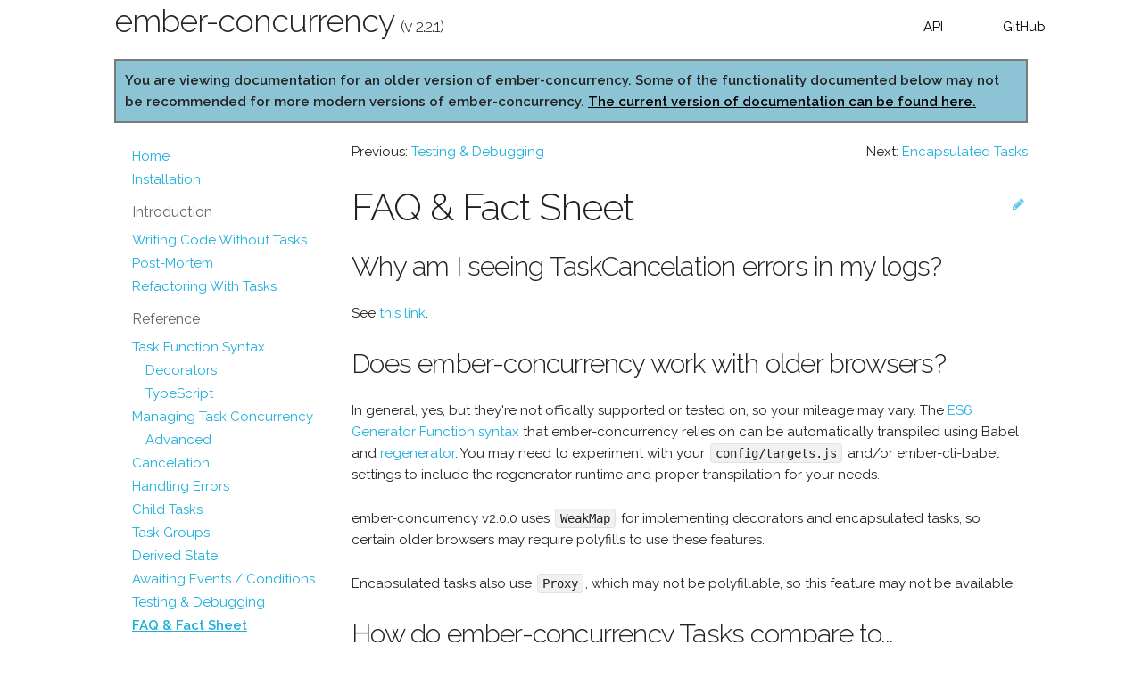

--- FILE ---
content_type: text/html; charset=utf-8
request_url: http://v221.ember-concurrency.com/docs/faq/
body_size: 5205
content:
<!DOCTYPE html>
<html>
  <head>
    <meta charset="utf-8">
    <meta http-equiv="X-UA-Compatible" content="IE=edge">
    <title>ember-concurrency</title>
    <meta name="description" content="">
    <meta name="viewport" content="width=device-width, initial-scale=1">

    
<meta name="dummy/config/environment" content="%7B%22modulePrefix%22%3A%22dummy%22%2C%22environment%22%3A%22production%22%2C%22rootURL%22%3A%22%2F%22%2C%22locationType%22%3A%22auto%22%2C%22EmberENV%22%3A%7B%22FEATURES%22%3A%7B%7D%2C%22EXTEND_PROTOTYPES%22%3A%7B%22Date%22%3Afalse%7D%2C%22_APPLICATION_TEMPLATE_WRAPPER%22%3Afalse%2C%22_DEFAULT_ASYNC_OBSERVERS%22%3Atrue%2C%22_JQUERY_INTEGRATION%22%3Afalse%2C%22_TEMPLATE_ONLY_GLIMMER_COMPONENTS%22%3Atrue%7D%2C%22APP%22%3A%7B%22name%22%3A%22ember-concurrency%22%2C%22version%22%3A%222.2.1%2Bd8d4de7a%22%7D%2C%22fastboot%22%3A%7B%22hostWhitelist%22%3A%5B%7B%7D%2C%22ember-concurrency.com%22%5D%7D%2C%22exportApplicationGlobal%22%3Afalse%7D" />
<!-- EMBER_CLI_FASTBOOT_TITLE -->

    <link integrity="" rel="stylesheet" href="/assets/vendor-e754b247f0b14ad5fde0f302404dd7cb.css">
    <link integrity="" rel="stylesheet" href="/assets/dummy-4257be3042dd680ca4a8b02fa35594c9.css">
    <link href='//fonts.googleapis.com/css?family=Raleway:400,300,600' rel='stylesheet' type='text/css'>

    
  </head>
  <body>
    <script type="x/boundary" id="fastboot-body-start"></script><div class="container navbar">
  <div class="row">
    <div class="ten columns">
      <h3 style="float:left;">
        ember-concurrency

        <span style="font-size: 0.5em;">
          (v 2.2.1)
        </span>
      </h3>
    </div>
    <div class="one columns">
      <div class="nav-bar-link-outer">
        <a href="/api">API</a>
      </div>
    </div>
    <div class="one columns">
      <div class="nav-bar-link-outer">
        <a href="https://github.com/machty/ember-concurrency" target="_blank" rel="noopener noreferrer">GitHub</a>
      </div>
    </div>
  </div>

  <div class="row">
    <div class="twelve columns">
      <div style="padding: 1rem; background: #8dc4d5; border: 2px solid #7a7a7a; font-weight: bold;">
        You are viewing documentation for an older version of ember-concurrency.
        Some of the functionality documented below may not be recommended for
        more modern versions of ember-concurrency.
        <a style="text-decoration: underline; color: black !important;" href="https://www.ember-concurrency.com//docs/faq">
          The current version of documentation can be found here.
        </a>
      </div>
    </div>
  </div>
</div>

<div class="container">
  <div class="docs row">
    <div class="three columns">
      <div class="side-menu">
            <div class="toc-entry">
                <a id="ember840" class="ember-view" href="/docs/introduction">Home</a>
            </div>


<!---->            <div class="toc-entry">
                <a id="ember841" class="ember-view" href="/docs/installation">Installation</a>
            </div>


<!---->            <div class="toc-section-title">
              Introduction
            </div>
            <div class="toc-entry">
                <a id="ember842" class="ember-view" href="/docs/tutorial">Writing Code Without Tasks</a>
            </div>


<!---->            <div class="toc-entry">
                <a id="ember843" class="ember-view" href="/docs/tutorial/discussion">Post-Mortem</a>
            </div>


<!---->            <div class="toc-entry">
                <a id="ember844" class="ember-view" href="/docs/tutorial/refactor">Refactoring With Tasks</a>
            </div>


<!---->            <div class="toc-section-title">
              Reference
            </div>
            <div class="toc-entry">
                <a id="ember845" class="ember-view" href="/docs/task-function-syntax">Task Function Syntax</a>
            </div>


                <div class="toc-entry toc-subentry">
                  <a id="ember846" class="ember-view" href="/docs/task-decorators">Decorators</a>
                </div>
                <div class="toc-entry toc-subentry">
                  <a id="ember847" class="ember-view" href="/docs/typescript">TypeScript</a>
                </div>
            <div class="toc-entry">
                <a id="ember848" class="ember-view" href="/docs/task-concurrency">Managing Task Concurrency</a>
            </div>


                <div class="toc-entry toc-subentry">
                  <a id="ember849" class="ember-view" href="/docs/task-concurrency-advanced">Advanced</a>
                </div>
            <div class="toc-entry">
                <a id="ember850" class="ember-view" href="/docs/cancelation">Cancelation</a>
            </div>


<!---->            <div class="toc-entry">
                <a id="ember851" class="ember-view" href="/docs/error-vs-cancelation">Handling Errors</a>
            </div>


<!---->            <div class="toc-entry">
                <a id="ember852" class="ember-view" href="/docs/child-tasks">Child Tasks</a>
            </div>


<!---->            <div class="toc-entry">
                <a id="ember853" class="ember-view" href="/docs/task-groups">Task Groups</a>
            </div>


<!---->            <div class="toc-entry">
                <a id="ember854" class="ember-view" href="/docs/derived-state">Derived State</a>
            </div>


<!---->            <div class="toc-entry">
                <a id="ember855" class="ember-view" href="/docs/events">Awaiting Events / Conditions</a>
            </div>


<!---->            <div class="toc-entry">
                <a id="ember856" class="ember-view" href="/docs/testing-debugging">Testing &amp; Debugging</a>
            </div>


<!---->            <div class="toc-entry">
                <a id="ember857" class="ember-view active" href="/docs/faq">FAQ &amp; Fact Sheet</a>
            </div>


<!---->            <div class="toc-section-title">
              Advanced
            </div>
            <div class="toc-entry">
                <a id="ember858" class="ember-view" href="/docs/advanced/encapsulated-task">Encapsulated Tasks</a>
            </div>


<!---->            <div class="toc-entry">
                <a id="ember859" class="ember-view" href="/docs/advanced/lifecycle-events">Lifecycle Events</a>
            </div>


<!---->            <div class="toc-entry">
                <a id="ember860" class="ember-view" href="/docs/advanced/task-modifiers">Task Modifiers</a>
            </div>


<!---->            <div class="toc-entry">
                <a id="ember861" class="ember-view" href="/docs/advanced/yieldables">Yieldables / Controlling Execution</a>
            </div>


<!---->            <div class="toc-section-title">
              Examples
            </div>
            <div class="toc-entry">
                <a id="ember862" class="ember-view" href="/docs/examples/loading-ui">Loading UI</a>
            </div>


<!---->            <div class="toc-entry">
                <a id="ember863" class="ember-view" href="/docs/examples/autocomplete">Type-Ahead Search</a>
            </div>


<!---->            <div class="toc-entry">
                <a id="ember864" class="ember-view" href="/docs/examples/increment-buttons">Accelerating Increment Buttons</a>
            </div>


<!---->            <div class="toc-entry">
                <a id="ember865" class="ember-view" href="/docs/examples/ajax-throttling">AJAX Throttling</a>
            </div>


<!---->            <div class="toc-entry">
                <a id="ember866" class="ember-view" href="/docs/examples/route-tasks">Route Tasks</a>
            </div>


<!---->            <div class="toc-entry">
                <a id="ember867" class="ember-view" href="/docs/examples/joining-tasks">Awaiting Multiple Child Tasks</a>
            </div>


<!---->      </div>
    </div>
    <div class="nine columns">
      <div class="row">
    <p class="u-pull-left">
      Previous: <a id="ember868" class="ember-view" href="/docs/testing-debugging">Testing &amp; Debugging</a>
    </p>

    <p class="u-pull-right">
      Next: <a id="ember869" class="ember-view" href="/docs/advanced/encapsulated-task">Encapsulated Tasks</a>
    </p>
</div>

      <a class="github-edit" href="https://github.com/machty/ember-concurrency/edit/master/tests/dummy/app/docs/faq/template.hbs" title="Edit on GitHub">
  <i class="icon-pencil"></i>
</a>


      <h2>FAQ &amp; Fact Sheet</h2>

<h4>Why am I seeing TaskCancelation errors in my logs?</h4>

<p>
  See <a id="ember870" class="ember-view" href="/docs/task-cancelation-help">this link</a>.
</p>

<h4>Does ember-concurrency work with older browsers?</h4>

<p>
  In general, yes, but they're not offically supported or tested on, so your
  mileage may vary.
  The <a href="https://developer.mozilla.org/en-US/docs/Web/JavaScript/Reference/Statements/function*">ES6 Generator Function syntax</a>
  that ember-concurrency relies on can be automatically transpiled using Babel
  and <a href="https://github.com/facebook/regenerator">regenerator</a>. You may
  need to experiment with your <code>config/targets.js</code> and/or
  ember-cli-babel settings to include the regenerator runtime and proper
  transpilation for your needs.
</p>
<p>
  ember-concurrency v2.0.0 uses <code>WeakMap</code> for implementing decorators
  and encapsulated tasks, so certain older browsers may require polyfills to use
  these features.
</p>
<p>
  Encapsulated tasks also use <code>Proxy</code>, which may not be polyfillable, so this
  feature may not be available.
</p>

<h4>How do ember-concurrency Tasks compare to...</h4>

<h5>Promises and Async functions?</h5>

<p>
  Async functions are just syntax sugar for Promises. Promises aren't cancelable,
  and as of November 2020, there is no active TC39 specification under development
  for adding cancelation to promises. Tasks, in contrast, are cancelable.
</p>

<p>
  The design of Promises is such that once a Promise has been created, it's not
  possible to externally reach in and resolve/reject a Promise. This constraint
  encourages a clear, unidirectional, structured architecture for building
  asynchronous chains of logic.
</p>

<p>
  Like Promises, the return/reject value of an EC Task cannot be externally
  set / overridden; in other words, once a Task has been performed, there's
  no way to externally force it to return/reject early, with the exception of
  cancelation. When you <code>.cancel()</code> a task instance, the task
  will "return" from wherever it is currently paused (e.g. at a <code>yield</code>).
  Presently, there is no API to "delay" the cancelation of a Task once a cancel
  has been requested, but this functionality might be added to future APIs.
</p>

<ul>
  <li>
    <a id="ember871" class="ember-view" href="/docs/cancelation">Docs: implicit vs explicit cancelation</a>
  </li>
  <li>
    <a href="https://github.com/machty/ember-concurrency/issues/98">
      API discussion: cancel tokens, non-preemptive APIs
    </a>
  </li>
</ul>

<h5>Observables?</h5>

<ul>
  <li>
    <strong>Cancelability</strong>
    Both Observable subscriptions and Task instances are cancelable. Observables
    can be canceled implicitly when all subscribers have unsubscribed, or explicitly
    by calling <code>.dispose()</code> (though this approach is frowned up in favor
    of explicitly specifying when an observable should terminate -- e.g. via <code>takeUntil()</code>).
    <a id="ember872" class="ember-view" href="/docs/cancelation">Tasks can be canceled</a> implicitly (via 1. host object destruction, 2. the
    <code>restartable</code> task modifier) or explicitly (via <code>.cancel() / .cancelAll()</code>), though,
    like Observables, the implicit approach is preferable.
  </li>
  <li>
    <strong>Multiple / Single Values</strong>
    Observables can emit multiple values over time. Tasks don't really "emit" values,
    but can <code>.set()</code> values on the object the task lives on so that those
    values can be easily displayed in the template. Tasks also expose the value / error
    returned from the task function (see <a id="ember873" class="ember-view" href="/docs/derived-state">Derived State</a>),
    which are preferable to <code>.set()</code>s where possible.
  </li>
  <li>
    <strong>Composability</strong>
    The degree to which an abstraction "composes" depends highly on the problems
    it is trying to solve and the constraints therein. Observables as a low-level
    primitive aren't designed to solve specific problems but rather to be as flexible
    and composable as possible so that developers can build almost anything on top of
    them to model just about any domain logic under the sun. So, in a sense,
    Observables can be considered more composable (compositional?) than Tasks,
    which, by the time they exist, are bound to the lifetime of the object
    they live on, which constrains how and where Tasks can be used, but this tradeoff
    is deliberate and enables some of the patterns described below.
  </li>
  <li>
    <strong>Marble Diagrams vs Block Diagrams</strong>
    The behavior of Observables and their various combinators can be
    visualized by <a href="http://rxmarbles.com/">Marble Diagrams</a>, where each
    marble represents a discrete event emitted. Tasks don't emit multiple values,
    and instead make a greater emphasis on the concept of task/object lifespans, hence
    are more easily visualized as
    <a id="ember874" class="ember-view" href="/docs/task-concurrency">possibly overlapping blocks</a> over time.
  </li>
  <li>
    <strong>Readability</strong>
    Warning: highly subjective. ember-concurrency tasks are designed to "feel" like
    an Ember-y API; among other design goals, it should be relatively easy for a
    newcomer to the code base come along and understand the flow and various steps
    taken from the start to the end of the task. It is the contention of @machty,
    who is biased but also well-versed in both observables and tasks,
    that understanding the flow of an ember-concurrency
    task is much "easier" than untangling a mess of Observable combinators for
    an observable that does the same amount of work and exposes the same amount
    of derived state as an ember-concurrency task (and @machty has written plenty
    of apps with Observables). This clarity is due to 1) the pausable/resumable nature
    of the generator function syntax that ember-concurrency tasks use,
    2) the fact that tasks expose a lot of commonplace derivable state that you'd
    otherwise have to split out / filter / merge yourself using observables
    (e.g. <code>.isIdle / .isRunning / .numRunning</code>) and 3)
    it's often easier to model domain state as bindable values rather than
    discrete events.
  </li>
</ul>


      <br> <br> <br> <br>

      <div class="row">
    <p class="u-pull-left">
      Previous: <a id="ember875" class="ember-view" href="/docs/testing-debugging">Testing &amp; Debugging</a>
    </p>

    <p class="u-pull-right">
      Next: <a id="ember876" class="ember-view" href="/docs/advanced/encapsulated-task">Encapsulated Tasks</a>
    </p>
</div>

    </div>
  </div>
</div>


<div id="ember877" class="ember-notify-cn ember-notify-default ember-view"><!----></div>
<script type="x/boundary" id="fastboot-body-end"></script>

    <script src="/assets/vendor-7e706ef468f7abec240682de9b275cde.js"></script>
    <script src="/assets/dummy-7f8b64029aeefdf5a4749dfac98c77bd.js"></script>

    
  <script defer src="https://static.cloudflareinsights.com/beacon.min.js/vcd15cbe7772f49c399c6a5babf22c1241717689176015" integrity="sha512-ZpsOmlRQV6y907TI0dKBHq9Md29nnaEIPlkf84rnaERnq6zvWvPUqr2ft8M1aS28oN72PdrCzSjY4U6VaAw1EQ==" data-cf-beacon='{"version":"2024.11.0","token":"09d06508ff754beca3af34ed7e99c1b5","r":1,"server_timing":{"name":{"cfCacheStatus":true,"cfEdge":true,"cfExtPri":true,"cfL4":true,"cfOrigin":true,"cfSpeedBrain":true},"location_startswith":null}}' crossorigin="anonymous"></script>
</body>
</html>


--- FILE ---
content_type: text/css; charset=utf-8
request_url: http://v221.ember-concurrency.com/assets/vendor-e754b247f0b14ad5fde0f302404dd7cb.css
body_size: 1006
content:
.hljs{display:block;overflow-x:auto;padding:.5em;color:#333;background:#f8f8f8}.diff .hljs-header,.hljs-comment,.hljs-javadoc,.hljs-template_comment{color:#998;font-style:italic}.css .rule .hljs-keyword,.hljs-keyword,.hljs-request,.hljs-status,.hljs-subst,.hljs-winutils,.javascript .hljs-title,.nginx .hljs-title{color:#333;font-weight:700}.hljs-hexcolor,.hljs-number,.ruby .hljs-constant{color:#099}.hljs-phpdoc,.hljs-string,.hljs-tag .hljs-value,.tex .hljs-formula{color:#d14}.coffeescript .hljs-params,.hljs-id,.hljs-title,.scss .hljs-preprocessor{color:#900;font-weight:700}.clojure .hljs-title,.hljs-subst,.javascript .hljs-title,.lisp .hljs-title{font-weight:400}.haskell .hljs-type,.hljs-class .hljs-title,.tex .hljs-command,.vhdl .hljs-literal{color:#458;font-weight:700}.django .hljs-tag .hljs-keyword,.hljs-rules .hljs-property,.hljs-tag,.hljs-tag .hljs-title{color:navy;font-weight:400}.hljs-attribute,.hljs-variable,.lisp .hljs-body{color:teal}.hljs-regexp{color:#009926}.hljs-prompt,.hljs-symbol,.lisp .hljs-keyword,.ruby .hljs-symbol .hljs-string,.tex .hljs-special{color:#990073}.clojure .hljs-built_in,.hljs-built_in,.lisp .hljs-title{color:#0086b3}.hljs-cdata,.hljs-doctype,.hljs-pi,.hljs-pragma,.hljs-preprocessor,.hljs-shebang{color:#999;font-weight:700}.hljs-deletion{background:#fdd}.hljs-addition{background:#dfd}.diff .hljs-change{background:#0086b3}.hljs-chunk{color:#aaa}.ember-notify-default.ember-notify-cn{position:fixed;z-index:5000;bottom:0;right:0}.ember-notify-default .ember-notify{display:block;margin:10px;position:relative;width:300px;box-sizing:border-box;border:1px solid #ccc;padding:10px}.ember-notify-default .ember-notify-show{-webkit-animation-duration:.5s;animation-duration:.5s;-webkit-animation-name:ember-notify-show;animation-name:ember-notify-show;-webkit-animation-timing-function:cubic-bezier(.175,.885,.32,1.275);animation-timing-function:cubic-bezier(.175,.885,.32,1.275)}.ember-notify-default .ember-notify-hide{-webkit-animation-duration:250ms;animation-duration:250ms;-webkit-animation-name:ember-notify-hide;animation-name:ember-notify-hide;-webkit-animation-timing-function:cubic-bezier(.6,-.28,.735,.045);animation-timing-function:cubic-bezier(.6,-.28,.735,.045)}.ember-notify-hide:hover{-webkit-animation-play-state:paused;-moz-animation-play-state:paused;-o-animation-play-state:paused;animation-play-state:paused}@-webkit-keyframes ember-notify-show{from{right:-310px}to{right:0}}@keyframes ember-notify-show{from{right:-310px}to{right:0}}@-webkit-keyframes ember-notify-hide{from{right:0}to{right:-310px}}@keyframes ember-notify-hide{from{right:0}to{right:-310px}}.ember-notify-default .ember-notify .close{float:right;cursor:pointer}@media only screen and (max-width:680px){.ember-notify-default.ember-notify-cn{width:100%;padding-left:20px;box-sizing:border-box}.ember-notify-default .ember-notify{width:100%;float:right}}.ember-notify-cn .clearfix:after,.ember-notify-cn .clearfix:before{content:" ";display:table}.ember-notify-cn .clearfix:after{clear:both}

--- FILE ---
content_type: application/javascript; charset=utf-8
request_url: http://v221.ember-concurrency.com/assets/dummy-7f8b64029aeefdf5a4749dfac98c77bd.js
body_size: 61773
content:
"use strict"
define("dummy/app",["exports","@ember/application","ember-resolver","ember-load-initializers","dummy/config/environment"],(function(e,t,n,o,r){function i(e,t,n){return t in e?Object.defineProperty(e,t,{value:n,enumerable:!0,configurable:!0,writable:!0}):e[t]=n,e}Object.defineProperty(e,"__esModule",{value:!0}),e.default=void 0
class a extends t.default{constructor(...e){super(...e),i(this,"modulePrefix",r.default.modulePrefix),i(this,"podModulePrefix",r.default.podModulePrefix),i(this,"Resolver",n.default)}}e.default=a,(0,o.default)(a,r.default.modulePrefix)})),define("dummy/application/controller",["exports","@ember/controller","dummy/config/environment","@ember/service"],(function(e,t,n,o){var r,i
Object.defineProperty(e,"__esModule",{value:!0}),e.default=void 0
const a=/\d+[.]\d+[.]\d+(?:-(?:alpha|beta|rc)\.\d+)?/,{APP:{version:s}}=n.default
let l=(r=class extends t.default{constructor(...e){var t,n,o,r,l,u,c
super(...e),t=this,n="addonVersion",o=s.match(a)[0],n in t?Object.defineProperty(t,n,{value:o,enumerable:!0,configurable:!0,writable:!0}):t[n]=o,r=this,l="router",c=this,(u=i)&&Object.defineProperty(r,l,{enumerable:u.enumerable,configurable:u.configurable,writable:u.writable,value:u.initializer?u.initializer.call(c):void 0})}},u=r.prototype,c="router",d=[o.inject],m={configurable:!0,enumerable:!0,writable:!0,initializer:null},f={},Object.keys(m).forEach((function(e){f[e]=m[e]})),f.enumerable=!!f.enumerable,f.configurable=!!f.configurable,("value"in f||f.initializer)&&(f.writable=!0),f=d.slice().reverse().reduce((function(e,t){return t(u,c,e)||e}),f),p&&void 0!==f.initializer&&(f.value=f.initializer?f.initializer.call(p):void 0,f.initializer=void 0),void 0===f.initializer&&(Object.defineProperty(u,c,f),f=null),i=f,r)
var u,c,d,m,p,f
e.default=l})),define("dummy/application/route",["exports","@ember/application","@ember/routing/route","@ember/service","dummy/config/environment"],(function(e,t,n,o,r){var i,a
Object.defineProperty(e,"__esModule",{value:!0}),e.default=void 0
let s=(i=class extends n.default{constructor(...e){var t,n,o,r
super(...e),t=this,n="router",r=this,(o=a)&&Object.defineProperty(t,n,{enumerable:o.enumerable,configurable:o.configurable,writable:o.writable,value:o.initializer?o.initializer.call(r):void 0})}beforeModel(){const e=(0,t.getOwner)(this).lookup("service:fastboot")
"test"===r.default.environment||e&&!e.isFastBoot||this.router.on("didTransition",(()=>{window.scrollTo(0,0)}))}},l=i.prototype,u="router",c=[o.inject],d={configurable:!0,enumerable:!0,writable:!0,initializer:null},p={},Object.keys(d).forEach((function(e){p[e]=d[e]})),p.enumerable=!!p.enumerable,p.configurable=!!p.configurable,("value"in p||p.initializer)&&(p.writable=!0),p=c.slice().reverse().reduce((function(e,t){return t(l,u,e)||e}),p),m&&void 0!==p.initializer&&(p.value=p.initializer?p.initializer.call(m):void 0,p.initializer=void 0),void 0===p.initializer&&(Object.defineProperty(l,u,p),p=null),a=p,i)
var l,u,c,d,m,p
e.default=s})),define("dummy/application/template",["exports","@ember/template-factory"],(function(e,t){Object.defineProperty(e,"__esModule",{value:!0}),e.default=void 0
var n=(0,t.createTemplateFactory)({id:"ppKH5wJL",block:'[[[10,0],[14,0,"container navbar"],[12],[1,"\\n  "],[10,0],[14,0,"row"],[12],[1,"\\n    "],[10,0],[14,0,"ten columns"],[12],[1,"\\n      "],[10,"h3"],[14,5,"float:left;"],[12],[1,"\\n        ember-concurrency\\n\\n        "],[10,1],[14,5,"font-size: 0.5em;"],[12],[1,"\\n          (v "],[1,[30,0,["addonVersion"]]],[1,")\\n        "],[13],[1,"\\n      "],[13],[1,"\\n    "],[13],[1,"\\n    "],[10,0],[14,0,"one columns"],[12],[1,"\\n      "],[10,0],[14,0,"nav-bar-link-outer"],[12],[1,"\\n        "],[10,3],[14,6,"/api"],[12],[1,"API"],[13],[1,"\\n      "],[13],[1,"\\n    "],[13],[1,"\\n    "],[10,0],[14,0,"one columns"],[12],[1,"\\n      "],[10,0],[14,0,"nav-bar-link-outer"],[12],[1,"\\n        "],[10,3],[14,6,"https://github.com/machty/ember-concurrency"],[14,"target","_blank"],[14,"rel","noopener noreferrer"],[12],[1,"GitHub"],[13],[1,"\\n      "],[13],[1,"\\n    "],[13],[1,"\\n  "],[13],[1,"\\n\\n  "],[10,0],[14,0,"row"],[12],[1,"\\n    "],[10,0],[14,0,"twelve columns"],[12],[1,"\\n      "],[10,0],[14,5,"padding: 1rem; background: #8dc4d5; border: 2px solid #7a7a7a; font-weight: bold;"],[12],[1,"\\n        You are viewing documentation for an older version of ember-concurrency.\\n        Some of the functionality documented below may not be recommended for\\n        more modern versions of ember-concurrency.\\n        "],[10,3],[14,5,"text-decoration: underline; color: black !important;"],[15,6,[29,["https://www.ember-concurrency.com/",[30,0,["router","currentURL"]]]]],[12],[1,"\\n          The current version of documentation can be found here.\\n        "],[13],[1,"\\n      "],[13],[1,"\\n    "],[13],[1,"\\n  "],[13],[1,"\\n"],[13],[1,"\\n\\n"],[46,[28,[37,1],null,null],null,null,null],[1,"\\n\\n"],[8,[39,2],null,null,null],[1,"\\n"]],[],false,["component","-outlet","ember-notify"]]',moduleName:"dummy/application/template.hbs",isStrictMode:!1})
e.default=n})),define("dummy/component-managers/glimmer",["exports","@glimmer/component/-private/ember-component-manager"],(function(e,t){Object.defineProperty(e,"__esModule",{value:!0}),Object.defineProperty(e,"default",{enumerable:!0,get:function(){return t.default}})})),define("dummy/components/ajax-throttling-example/component",["exports","@ember/component","ember-concurrency"],(function(e,t,n){var o,r,i,a,s,l,u,c,d,m,p,f,h,b,y,g,k,v
function w(e,t,n,o){n&&Object.defineProperty(e,t,{enumerable:n.enumerable,configurable:n.configurable,writable:n.writable,value:n.initializer?n.initializer.call(o):void 0})}function x(e,t,n){return t in e?Object.defineProperty(e,t,{value:n,enumerable:!0,configurable:!0,writable:!0}):e[t]=n,e}function T(e,t,n,o,r){var i={}
return Object.keys(o).forEach((function(e){i[e]=o[e]})),i.enumerable=!!i.enumerable,i.configurable=!!i.configurable,("value"in i||i.initializer)&&(i.writable=!0),i=n.slice().reverse().reduce((function(n,o){return o(e,t,n)||n}),i),r&&void 0!==i.initializer&&(i.value=i.initializer?i.initializer.call(r):void 0,i.initializer=void 0),void 0===i.initializer&&(Object.defineProperty(e,t,i),i=null),i}function j(e,t){return function*(){for(;;)this.log(t,`Task ${e}: making AJAX request`),yield this.ajaxTask.perform(),this.log(t,`Task ${e}: Done, sleeping.`),yield(0,n.timeout)(2e3)}}Object.defineProperty(e,"__esModule",{value:!0}),e.default=void 0
let S=(o=(0,n.enqueueTask)({maxConcurrency:3}),r=(0,n.task)({on:"init"}),i=(0,n.task)({on:"init"}),a=(0,n.task)({on:"init"}),s=(0,n.task)({on:"init"}),l=(0,n.task)({on:"init"}),u=(0,n.task)({on:"init"}),c=(0,n.task)({on:"init"}),d=(0,n.task)({on:"init"}),T((m=class extends t.default{constructor(...e){super(...e),x(this,"tagName",""),x(this,"logs",[]),w(this,"task0",p,this),w(this,"task1",f,this),w(this,"task2",h,this),w(this,"task3",b,this),w(this,"task4",y,this),w(this,"task5",g,this),w(this,"task6",k,this),w(this,"task7",v,this)}*ajaxTask(){return yield(0,n.timeout)(2e3+2e3*Math.random()),{}}log(e,t){let n=this.logs
n.push({color:e,message:t}),this.set("logs",n.slice(-7))}}).prototype,"ajaxTask",[o],Object.getOwnPropertyDescriptor(m.prototype,"ajaxTask"),m.prototype),p=T(m.prototype,"task0",[r],{configurable:!0,enumerable:!0,writable:!0,initializer:function(){return j(0,"#0000FF")}}),f=T(m.prototype,"task1",[i],{configurable:!0,enumerable:!0,writable:!0,initializer:function(){return j(1,"#8A2BE2")}}),h=T(m.prototype,"task2",[a],{configurable:!0,enumerable:!0,writable:!0,initializer:function(){return j(2,"#A52A2A")}}),b=T(m.prototype,"task3",[s],{configurable:!0,enumerable:!0,writable:!0,initializer:function(){return j(3,"#DC143C")}}),y=T(m.prototype,"task4",[l],{configurable:!0,enumerable:!0,writable:!0,initializer:function(){return j(4,"#20B2AA")}}),g=T(m.prototype,"task5",[u],{configurable:!0,enumerable:!0,writable:!0,initializer:function(){return j(5,"#FF1493")}}),k=T(m.prototype,"task6",[c],{configurable:!0,enumerable:!0,writable:!0,initializer:function(){return j(6,"#228B22")}}),v=T(m.prototype,"task7",[d],{configurable:!0,enumerable:!0,writable:!0,initializer:function(){return j(7,"#DAA520")}}),m)
e.default=S})),define("dummy/components/ajax-throttling-example/template",["exports","@ember/template-factory"],(function(e,t){Object.defineProperty(e,"__esModule",{value:!0}),e.default=void 0
var n=(0,t.createTemplateFactory)({id:"1Ea4uk6P",block:'[[[10,0],[12],[1,"\\n  "],[10,"ul"],[12],[1,"\\n"],[42,[28,[37,1],[[28,[37,1],[[30,0,["logs"]]],null]],null],null,[[[1,"      "],[10,"li"],[15,5,[28,[37,2],[[30,1,["color"]]],null]],[12],[1,[30,1,["message"]]],[13],[1,"\\n"]],[1]],null],[1,"  "],[13],[1,"\\n"],[13],[1,"\\n"]],["log"],false,["each","-track-array","color"]]',moduleName:"dummy/components/ajax-throttling-example/template.hbs",isStrictMode:!1})
e.default=n})),define("dummy/components/caps-marquee/component",["exports","@ember/component","ember-concurrency"],(function(e,t,n){var o,r
function i(e,t,n){return t in e?Object.defineProperty(e,t,{value:n,enumerable:!0,configurable:!0,writable:!0}):e[t]=n,e}function a(e,t){let n=e.charAt(t).toUpperCase()
return e.slice(0,t)+n+e.slice(t+1)}Object.defineProperty(e,"__esModule",{value:!0}),e.default=void 0
let s=(o=(0,n.task)({on:"init"}),r=class extends t.default{constructor(...e){super(...e),i(this,"tagName",""),i(this,"text",null),i(this,"scrambledText",null)}*marqueeLoop(){let e=this.text
for(;;){this.set("formattedText",e),yield(0,n.timeout)(1500)
for(let t=0;t<e.length;++t)this.set("formattedText",a(e,t)),yield(0,n.timeout)(50)}}},l=r.prototype,u="marqueeLoop",c=[o],d=Object.getOwnPropertyDescriptor(r.prototype,"marqueeLoop"),m=r.prototype,p={},Object.keys(d).forEach((function(e){p[e]=d[e]})),p.enumerable=!!p.enumerable,p.configurable=!!p.configurable,("value"in p||p.initializer)&&(p.writable=!0),p=c.slice().reverse().reduce((function(e,t){return t(l,u,e)||e}),p),m&&void 0!==p.initializer&&(p.value=p.initializer?p.initializer.call(m):void 0,p.initializer=void 0),void 0===p.initializer&&(Object.defineProperty(l,u,p),p=null),r)
var l,u,c,d,m,p
e.default=s})),define("dummy/components/caps-marquee/template",["exports","@ember/template-factory"],(function(e,t){Object.defineProperty(e,"__esModule",{value:!0}),e.default=void 0
var n=(0,t.createTemplateFactory)({id:"OM0Mh5GC",block:'[[[1,[30,0,["formattedText"]]],[1,"\\n"]],[],false,[]]',moduleName:"dummy/components/caps-marquee/template.hbs",isStrictMode:!1})
e.default=n})),define("dummy/components/code-snippet",["exports","ember-code-snippet/components/code-snippet","dummy/snippets"],(function(e,t,n){Object.defineProperty(e,"__esModule",{value:!0}),e.default=void 0
var o=t.default.extend({snippets:n.default})
e.default=o})),define("dummy/components/code-template-toggle/component",["exports","@ember/component","@ember/object","@ember/object/internals","@ember/runloop"],(function(e,t,n,o,r){var i
function a(e,t,n){return t in e?Object.defineProperty(e,t,{value:n,enumerable:!0,configurable:!0,writable:!0}):e[t]=n,e}Object.defineProperty(e,"__esModule",{value:!0}),e.default=void 0
let s=(i=class extends t.default{constructor(...e){super(...e),a(this,"tagName",""),a(this,"id",(0,o.guidFor)(this)),a(this,"toggleDescription","Toggle JS / Template"),a(this,"showCode",!0),a(this,"_toggleTimer",null)}didInsertElement(){super.didInsertElement(...arguments),this._toggleTimer=(0,r.schedule)("afterRender",null,(()=>{const e=document.getElementById(this.id)
if(!e)return
let t=e.querySelectorAll(".code-template-toggle-section"),n=Math.max.apply(null,[].map.call(t,(function(e){return e.offsetHeight}))),o=e.querySelector(".code-template-toggle")
o&&(o.style.height=n+"px")}))}willDestroyElement(){super.willDestroyElement(...arguments),(0,r.cancel)(this._toggleTimer)}toggle(){this.toggleProperty("showCode")}},l=i.prototype,u="toggle",c=[n.action],d=Object.getOwnPropertyDescriptor(i.prototype,"toggle"),m=i.prototype,p={},Object.keys(d).forEach((function(e){p[e]=d[e]})),p.enumerable=!!p.enumerable,p.configurable=!!p.configurable,("value"in p||p.initializer)&&(p.writable=!0),p=c.slice().reverse().reduce((function(e,t){return t(l,u,e)||e}),p),m&&void 0!==p.initializer&&(p.value=p.initializer?p.initializer.call(m):void 0,p.initializer=void 0),void 0===p.initializer&&(Object.defineProperty(l,u,p),p=null),i)
var l,u,c,d,m,p
e.default=s})),define("dummy/components/code-template-toggle/template",["exports","@ember/template-factory"],(function(e,t){Object.defineProperty(e,"__esModule",{value:!0}),e.default=void 0
var n=(0,t.createTemplateFactory)({id:"3VVQkONf",block:'[[[10,0],[15,1,[30,0,["id"]]],[12],[1,"\\n  "],[10,0],[14,0,"code-template-toggle"],[12],[1,"\\n    "],[10,0],[15,0,[29,["code-template-toggle-section ",[52,[30,0,["showCode"]],"hidden"]]]],[12],[1,"\\n      "],[8,[39,1],null,[["@name"],[[30,1]]],null],[1,"\\n    "],[13],[1,"\\n    "],[10,0],[15,0,[29,["code-template-toggle-section ",[52,[30,0,["showCode"]],"","hidden"]]]],[12],[1,"\\n      "],[8,[39,1],null,[["@name"],[[30,2]]],null],[1,"\\n    "],[13],[1,"\\n    "],[11,1],[24,"role","button"],[24,0,"button code-template-toggle-button"],[4,[38,2],["click",[30,0,["toggle"]]],null],[12],[1,"\\n      "],[1,[30,0,["toggleDescription"]]],[1,"\\n    "],[13],[1,"\\n  "],[13],[1,"\\n"],[13],[1,"\\n"]],["@templateSnippet","@codeSnippet"],false,["if","code-snippet","on"]]',moduleName:"dummy/components/code-template-toggle/template.hbs",isStrictMode:!1})
e.default=n})),define("dummy/components/concurrency-graph/component",["exports","@ember/object/computed","@ember/array","@ember/component","@ember/string","@ember/object","ember-concurrency"],(function(e,t,n,o,r,i,a){var s,l,u,c
function d(e,t,n){return t in e?Object.defineProperty(e,t,{value:n,enumerable:!0,configurable:!0,writable:!0}):e[t]=n,e}function m(e,t,n,o,r){var i={}
return Object.keys(o).forEach((function(e){i[e]=o[e]})),i.enumerable=!!i.enumerable,i.configurable=!!i.configurable,("value"in i||i.initializer)&&(i.writable=!0),i=n.slice().reverse().reduce((function(n,o){return o(e,t,n)||n}),i),r&&void 0!==i.initializer&&(i.value=i.initializer?i.initializer.call(r):void 0,i.initializer=void 0),void 0===i.initializer&&(Object.defineProperty(e,t,i),i=null),i}Object.defineProperty(e,"__esModule",{value:!0}),e.default=void 0
let p=i.default.extend({id:null,performTime:null,startTime:null,endTime:(0,t.oneWay)("comp.timeElapsed"),comp:null,taskInstance:null,isCanceled:(0,t.oneWay)("taskInstance.isCanceled"),state:(0,i.computed)("taskInstance.state",(function(){return(0,r.capitalize)(this.taskInstance.state)})),hasStarted:!1}),f=(s=(0,i.computed)("trackers.[]"),l=(0,i.computed)("timeElapsed"),u=(0,a.task)({drop:!0}),m((c=class extends o.default{constructor(...e){super(...e),d(this,"tagName",""),d(this,"task",null),d(this,"trackers",null),d(this,"timeElapsed",0),d(this,"startTime",null),d(this,"nextId",0),d(this,"colors",["red","green","blue"]),d(this,"labelHeights",[0,20,40,60,80,100])}didInsertElement(){super.didInsertElement(...arguments),this.restart()}get lowerLimit(){let e=this.trackers
return e?Math.min(...e.mapBy("performTime")):0}get upperLimit(){let e=this.timeElapsed
return Math.max(1e4,e)}*ticker(){for(;;){let e=+new Date
this.set("timeElapsed",e-this.startTime),yield(0,a.animationFrame)()}}restart(){this.nextId=0,this.set("trackers",(0,n.A)()),this.ticker.cancelAll(),this.set("timeElapsed",0),this.startTime=0}startTask(){this.startTime=this.startTime||+new Date
let e=p.create({id:this.nextId++,performTime:this.timeElapsed,comp:this,start:()=>{e.set("hasStarted",!0),e.set("startTime",this.timeElapsed||1)},end:()=>{e.set("endTime",this.timeElapsed)}}),t=this.task.perform(e)
e.set("taskInstance",t),this.trackers.pushObject(e),this.ticker.perform()}}).prototype,"lowerLimit",[s],Object.getOwnPropertyDescriptor(c.prototype,"lowerLimit"),c.prototype),m(c.prototype,"upperLimit",[l],Object.getOwnPropertyDescriptor(c.prototype,"upperLimit"),c.prototype),m(c.prototype,"ticker",[u],Object.getOwnPropertyDescriptor(c.prototype,"ticker"),c.prototype),m(c.prototype,"restart",[i.action],Object.getOwnPropertyDescriptor(c.prototype,"restart"),c.prototype),m(c.prototype,"startTask",[i.action],Object.getOwnPropertyDescriptor(c.prototype,"startTask"),c.prototype),c)
e.default=f})),define("dummy/components/concurrency-graph/template",["exports","@ember/template-factory"],(function(e,t){Object.defineProperty(e,"__esModule",{value:!0}),e.default=void 0
var n=(0,t.createTemplateFactory)({id:"kBiiPRVq",block:'[[[10,0],[12],[1,"\\n  "],[11,"button"],[24,4,"button"],[4,[38,0],["click",[30,0,["startTask"]]],null],[12],[1,"task.perform()"],[13],[1,"\\n  "],[11,"button"],[24,4,"button"],[4,[38,0],["click",[30,0,["restart"]]],null],[12],[1,"Clear Timeline"],[13],[1,"\\n"],[41,[30,1,["isRunning"]],[[[1,"    "],[11,"button"],[24,4,"button"],[4,[38,0],["click",[28,[37,2],[[30,1]],null]],null],[12],[1,"Cancel All"],[13],[1,"\\n"]],[]],null],[1,"\\n  "],[10,"svg"],[14,0,"concurrency-graph"],[12],[1,"\\n"],[42,[28,[37,4],[[28,[37,4],[[30,0,["trackers"]]],null]],null],null,[[[1,"      "],[10,"g"],[14,0,"concurrency-graph-tracker"],[12],[1,"\\n"],[44,[[28,[37,6],[[30,0,["colors"]],[30,2,["id"]]],null]],[[[41,[30,2,["hasStarted"]],[[[1,"            "],[10,"rect"],[15,"x",[29,[[28,[37,7],[[28,[37,8],[[30,2,["startTime"]],[30,0,["lowerLimit"]]],null],[30,0,["lowerLimit"]],[30,0,["upperLimit"]]],null],"%"]]],[15,"y",[28,[37,6],[[30,0,["labelHeights"]],[30,2,["id"]]],null]],[14,"height","20px"],[15,"width",[29,[[28,[37,7],[[28,[37,9],[[30,2,["startTime"]],[30,2,["endTime"]],[30,0,["upperLimit"]]],null],[30,0,["lowerLimit"]],[30,0,["upperLimit"]]],null],"%"]]],[14,"stroke","black"],[15,"fill",[30,3]],[14,"fill-opacity","0.3"],[12],[13],[1,"\\n"]],[]],null],[1,"\\n"],[44,[[28,[37,7],[[28,[37,8],[[30,2,["performTime"]],[30,0,["lowerLimit"]]],null],[30,0,["lowerLimit"]],[30,0,["upperLimit"]]],null]],[[[1,"            "],[10,"text"],[15,"x",[29,[[28,[37,10],[0.5,[30,4]],null],"%"]]],[15,"y",[28,[37,10],[15,[28,[37,6],[[30,0,["labelHeights"]],[30,2,["id"]]],null]],null]],[14,"font-family","Raleway"],[15,"fill",[30,3]],[14,"font-size","14"],[15,"text-decoration",[52,[30,2,["isCanceled"]],"line-through","none"]],[15,"font-style",[52,[30,2,["startTime"]],"normal","italic"]],[12],[1,"\\n              "],[1,[30,2,["state"]]],[1,"\\n            "],[13],[1,"\\n"],[44,[[28,[37,6],[[30,0,["labelHeights"]],[30,2,["id"]]],null]],[[[1,"              "],[10,"line"],[15,"x1",[29,[[30,4],"%"]]],[15,"y1",[30,5]],[15,"x2",[29,[[30,4],"%"]]],[15,"y2",[28,[37,10],[20,[30,5]],null]],[15,"stroke",[30,3]],[12],[13],[1,"\\n"]],[5]]]],[4]]]],[3]]],[1,"      "],[13],[1,"\\n"]],[2]],null],[1,"\\n"],[44,[[28,[37,7],[[30,0,["timeElapsed"]],[30,0,["lowerLimit"]],[30,0,["upperLimit"]]],null]],[[[1,"      "],[10,"line"],[15,"x1",[29,[[30,6],"%"]]],[14,"y1","0"],[15,"x2",[29,[[30,6],"%"]]],[14,"y2","100"],[14,"stroke","black"],[12],[13],[1,"\\n"]],[6]]],[1,"  "],[13],[1,"\\n"],[13],[1,"\\n"]],["@task","tracker","color","x","y","x"],false,["on","if","cancel-all","each","-track-array","let","pick-from","scale","subtract","width","sum"]]',moduleName:"dummy/components/concurrency-graph/template.hbs",isStrictMode:!1})
e.default=n})),define("dummy/components/count-up/component",["exports","@ember/component","ember-concurrency"],(function(e,t,n){var o,r
function i(e,t,n){return t in e?Object.defineProperty(e,t,{value:n,enumerable:!0,configurable:!0,writable:!0}):e[t]=n,e}Object.defineProperty(e,"__esModule",{value:!0}),e.default=void 0
let a=(o=(0,n.task)({on:"init"}),r=class extends t.default{constructor(...e){super(...e),i(this,"tagName",""),i(this,"count",0)}*countUp(){for(;;)this.incrementProperty("count"),yield(0,n.timeout)(100)}},s=r.prototype,l="countUp",u=[o],c=Object.getOwnPropertyDescriptor(r.prototype,"countUp"),d=r.prototype,m={},Object.keys(c).forEach((function(e){m[e]=c[e]})),m.enumerable=!!m.enumerable,m.configurable=!!m.configurable,("value"in m||m.initializer)&&(m.writable=!0),m=u.slice().reverse().reduce((function(e,t){return t(s,l,e)||e}),m),d&&void 0!==m.initializer&&(m.value=m.initializer?m.initializer.call(d):void 0,m.initializer=void 0),void 0===m.initializer&&(Object.defineProperty(s,l,m),m=null),r)
var s,l,u,c,d,m
e.default=a})),define("dummy/components/count-up/template",["exports","@ember/template-factory"],(function(e,t){Object.defineProperty(e,"__esModule",{value:!0}),e.default=void 0
var n=(0,t.createTemplateFactory)({id:"82kjwYEF",block:'[[[1,[30,0,["count"]]],[1,"\\n"]],[],false,[]]',moduleName:"dummy/components/count-up/template.hbs",isStrictMode:!1})
e.default=n})),define("dummy/components/ember-notify",["exports","ember-notify/components/ember-notify"],(function(e,t){Object.defineProperty(e,"__esModule",{value:!0}),e.default=void 0
var n=t.default
e.default=n})),define("dummy/components/ember-notify/message",["exports","ember-notify/components/ember-notify/message"],(function(e,t){Object.defineProperty(e,"__esModule",{value:!0}),e.default=void 0
var n=t.default
e.default=n})),define("dummy/components/events-example/component",["exports","@ember/object/evented","@ember/component","ember-concurrency"],(function(e,t,n,o){var r
function i(e,t,n){return t in e?Object.defineProperty(e,t,{value:n,enumerable:!0,configurable:!0,writable:!0}):e[t]=n,e}function a(e,t,n,o,r){var i={}
return Object.keys(o).forEach((function(e){i[e]=o[e]})),i.enumerable=!!i.enumerable,i.configurable=!!i.configurable,("value"in i||i.initializer)&&(i.writable=!0),i=n.slice().reverse().reduce((function(n,o){return o(e,t,n)||n}),i),r&&void 0!==i.initializer&&(i.value=i.initializer?i.initializer.call(r):void 0,i.initializer=void 0),void 0===i.initializer&&(Object.defineProperty(e,t,i),i=null),i}Object.defineProperty(e,"__esModule",{value:!0}),e.default=void 0
let s=(a((r=class extends(n.default.extend(t.default)){constructor(...e){super(...e),i(this,"domEvent",null),i(this,"jQueryEvent",null),i(this,"emberEvent",null),i(this,"bazValue",1)}*domEventLoop(){for(;;){let e=yield(0,o.waitForEvent)(document.body,"click")
this.set("domEvent",e),this.trigger("fooEvent",{v:Math.random()})}}*jQueryEventLoop(){let e=(t="body",document.querySelector(t))
for(var t;;){let t=yield(0,o.waitForEvent)(e,"click")
this.set("jQueryEvent",t)}}*emberEventedLoop(){for(;;){let e=yield(0,o.waitForEvent)(this,"fooEvent")
this.set("emberEvent",e)}}didInsertElement(){super.didInsertElement(...arguments),this.domEventLoop.perform(),this.jQueryEventLoop.perform(),this.emberEventedLoop.perform(),this.waiterLoop.perform()}*waiterLoop(){for(;;)yield this.waiter.perform(),yield(0,o.timeout)(1500)}*waiter(){return yield(0,o.waitForEvent)(document.body,"click")}*startAll(){this.set("bazValue",1),this.set("state","Start."),this.foo.perform(),this.bar.perform(),this.baz.perform()}*foo(){yield(0,o.timeout)(500)}*bar(){yield(0,o.waitForProperty)(this,"foo.isIdle"),this.set("state",this.state+" Foo is idle."),yield(0,o.timeout)(500),this.set("bazValue",42),this.set("state",this.state+" Bar.")}*baz(){let e=yield(0,o.waitForProperty)(this,"bazValue",(e=>e%2==0))
yield(0,o.timeout)(500),this.set("state",`${this.state} Baz got even value ${e}.`)}}).prototype,"domEventLoop",[o.task],Object.getOwnPropertyDescriptor(r.prototype,"domEventLoop"),r.prototype),a(r.prototype,"jQueryEventLoop",[o.task],Object.getOwnPropertyDescriptor(r.prototype,"jQueryEventLoop"),r.prototype),a(r.prototype,"emberEventedLoop",[o.task],Object.getOwnPropertyDescriptor(r.prototype,"emberEventedLoop"),r.prototype),a(r.prototype,"waiterLoop",[o.task],Object.getOwnPropertyDescriptor(r.prototype,"waiterLoop"),r.prototype),a(r.prototype,"waiter",[o.task],Object.getOwnPropertyDescriptor(r.prototype,"waiter"),r.prototype),a(r.prototype,"startAll",[o.task],Object.getOwnPropertyDescriptor(r.prototype,"startAll"),r.prototype),a(r.prototype,"foo",[o.task],Object.getOwnPropertyDescriptor(r.prototype,"foo"),r.prototype),a(r.prototype,"bar",[o.task],Object.getOwnPropertyDescriptor(r.prototype,"bar"),r.prototype),a(r.prototype,"baz",[o.task],Object.getOwnPropertyDescriptor(r.prototype,"baz"),r.prototype),r)
e.default=s})),define("dummy/components/events-example/template",["exports","@ember/template-factory"],(function(e,t){Object.defineProperty(e,"__esModule",{value:!0}),e.default=void 0
var n=(0,t.createTemplateFactory)({id:"EaU12kV0",block:'[[[10,"h2"],[12],[1,"Awaiting Events / Conditions"],[13],[1,"\\n\\n"],[10,2],[12],[1,"\\n  In addition to pausing the execution of a task until a yielded promise\\n  resolves, it\'s also possible to pause the execution of a task until\\n  some other event or condition occurs by using the following helpers:\\n"],[13],[1,"\\n\\n"],[10,"ul"],[12],[1,"\\n  "],[10,"li"],[12],[1,"\\n    "],[10,3],[14,6,"/api/global.html#waitForEvent"],[12],[1,"waitForEvent"],[13],[1,"\\n    Pause the task until an Ember/DOM/jQuery event fires.\\n  "],[13],[1,"\\n  "],[10,"li"],[12],[1,"\\n    "],[10,3],[14,6,"/api/global.html#waitForProperty"],[12],[1,"waitForProperty"],[13],[1,"\\n    Pause the task until a property on an Ember object becomes\\n    some expected value.\\n  "],[13],[1,"\\n  "],[10,"li"],[12],[1,"\\n    "],[10,3],[14,6,"/api/global.html#waitForQueue"],[12],[1,"waitForQueue"],[13],[1,"\\n    Pause the task and resume execution within a specific\\n    Ember Run Loop queue.\\n  "],[13],[1,"\\n"],[13],[1,"\\n\\n"],[10,2],[12],[1,"\\n  The patterns described below can be seen as alternatives to using observers\\n  and other patterns that are often prone to abuse; proper use of observers or\\n  Ember.Evented hooks often requires conditionals and defensive programming to\\n  ensure that the app is in some expected state before running the logic in that\\n  hook, which is the kind of error-prone busywork that ember-concurrency\\n  intends to prevent.\\n"],[13],[1,"\\n\\n"],[10,2],[12],[1,"\\n  By expressing event-driven code within tasks using the patterns below, you are\\n  already heavily constraining the conditions in which that event or observer can fire,\\n  which means you don\'t have to write nearly as much guard/cleanup logic to ensure that\\n  an event doesn\'t fire at an unexpected time/state.\\n"],[13],[1,"\\n\\n"],[10,"h3"],[12],[1,"Waiting for Ember & DOM / jQuery Events"],[13],[1,"\\n\\n"],[10,2],[12],[1,"\\n  You can use "],[10,"code"],[12],[10,3],[14,6,"/api/global.html#waitForEvent"],[12],[1,"waitForEvent(object, eventName)"],[13],[13],[1," to pause your task until\\n  an Ember.Evented or DOM / jQuery Event fires.\\n  "],[10,"code"],[12],[1,"object"],[13],[1," must include Ember.Evented (or support "],[10,"code"],[12],[1,".one()"],[13],[1,"\\n  and "],[10,"code"],[12],[1,".off()"],[13],[1,") or be a valid DOM EventTarget (or support\\n  "],[10,"code"],[12],[1,".addEventListener()"],[13],[1," and "],[10,"code"],[12],[1,".removeEventListener()"],[13],[1,").\\n"],[13],[1,"\\n\\n"],[10,2],[12],[1,"\\n  This is useful for when you want to dynamically wait for an event to fire\\n  within a task, but you don\'t want to have to set up a Promise that\\n  resolves when the event fires.\\n"],[13],[1,"\\n\\n"],[10,"h3"],[12],[1,"Example"],[13],[1,"\\n\\n"],[10,2],[12],[1,"\\n  Try clicking around the page; "],[10,"code"],[12],[1,"waitForEvent"],[13],[1," will install\\n  handlers and wait for the specified Ember, DOM or jQuery event to fire;\\n  the value returned from "],[10,"code"],[12],[1,"yield"],[13],[1," is the event that was fired.\\n"],[13],[1,"\\n\\n"],[10,"h4"],[12],[1,"\\n  domEvent: (x="],[1,[30,0,["domEvent","offsetX"]]],[1,", y="],[1,[30,0,["domEvent","offsetX"]]],[1,")\\n"],[13],[1,"\\n\\n"],[10,"h4"],[12],[1,"\\n  jqueryEvent: (x="],[1,[30,0,["jQueryEvent","offsetX"]]],[1,", y="],[1,[30,0,["jQueryEvent","offsetX"]]],[1,")\\n"],[13],[1,"\\n\\n"],[10,"h4"],[12],[1,"\\n  emberEvent: (v="],[1,[30,0,["emberEvent","v"]]],[1,")\\n"],[13],[1,"\\n"],[1,"\\n"],[8,[39,0],null,[["@name"],["waitForEvent.js"]],null],[1,"\\n"],[8,[39,0],null,[["@name"],["waitForEvent.hbs"]],null],[1,"\\n\\n"],[10,"h3"],[12],[1,"Example with Derived State"],[13],[1,"\\n\\n"],[10,2],[12],[1,"\\n  Sometimes, it\'s desirable to know whether a certain part of a task\\n  is executing, rather than the whole task. For instance, in the example\\n  below, the "],[10,"code"],[12],[1,"waiterLoop"],[13],[1," task has an infinite loop, so\\n  "],[10,"code"],[12],[1,"waiterLoop.isRunning"],[13],[1," will always be true. If you want\\n  to know whether a specific part of that loop is running, then you\\n  can just extract some of that logic into another task and check\\n  if that subtask\'s "],[10,"code"],[12],[1,"isRunning"],[13],[1," property in the template.\\n"],[13],[1,"\\n\\n"],[10,"h4"],[12],[1,"\\n"],[41,[30,0,["waiter","isRunning"]],[[[1,"    Please click somewhere...\\n"]],[]],[[[1,"    Thanks!\\n"]],[]]],[13],[1,"\\n"],[1,"\\n"],[8,[39,0],null,[["@name"],["waitForEvent-derived-state.js"]],null],[1,"\\n"],[8,[39,0],null,[["@name"],["waitForEvent-derived-state.hbs"]],null],[1,"\\n\\n"],[10,"h3"],[12],[1,"Waiting for a condition / property"],[13],[1,"\\n\\n"],[10,2],[12],[1,"\\n  You can use "],[10,"code"],[12],[10,3],[14,6,"/api/global.html#waitForProperty"],[12],[1,"waitForProperty(object, property, callbackOrValue)"],[13],[13],[1,"\\n  to pause your task until a property on an Ember Object becomes a certain value.\\n  This can be used in a variety of use cases, including coordination execution\\n  between concurrent tasks.\\n"],[13],[1,"\\n\\n"],[11,"button"],[24,4,"button"],[4,[38,2],["click",[28,[37,3],[[30,0,["startAll"]]],null]],null],[12],[1,"\\n  Start\\n"],[13],[1,"\\n\\n"],[10,"h5"],[12],[1,"\\n  State: "],[1,[30,0,["state"]]],[1,"\\n"],[13],[1,"\\n"],[1,"\\n"],[8,[39,0],null,[["@name"],["waitForProperty.js"]],null],[1,"\\n"],[8,[39,0],null,[["@name"],["waitForProperty.hbs"]],null],[1,"\\n"]],[],false,["code-snippet","if","on","perform"]]',moduleName:"dummy/components/events-example/template.hbs",isStrictMode:!1})
e.default=n})),define("dummy/components/github-edit/component",["exports","@ember/object","@ember/service","@ember/component"],(function(e,t,n,o){var r,i,a
function s(e,t,n,o,r){var i={}
return Object.keys(o).forEach((function(e){i[e]=o[e]})),i.enumerable=!!i.enumerable,i.configurable=!!i.configurable,("value"in i||i.initializer)&&(i.writable=!0),i=n.slice().reverse().reduce((function(n,o){return o(e,t,n)||n}),i),r&&void 0!==i.initializer&&(i.value=i.initializer?i.initializer.call(r):void 0,i.initializer=void 0),void 0===i.initializer&&(Object.defineProperty(e,t,i),i=null),i}Object.defineProperty(e,"__esModule",{value:!0}),e.default=void 0
let l=(r=(0,t.computed)("router.currentRouteName"),i=class extends o.default{constructor(...e){var t,n,o,r,i,s,l
super(...e),t=this,n="router",r=this,(o=a)&&Object.defineProperty(t,n,{enumerable:o.enumerable,configurable:o.configurable,writable:o.writable,value:o.initializer?o.initializer.call(r):void 0}),l="",(s="tagName")in(i=this)?Object.defineProperty(i,s,{value:l,enumerable:!0,configurable:!0,writable:!0}):i[s]=l}get href(){let e=this.router.currentRouteName
return e?(e=e.replace(/\./g,"/"),`https://github.com/machty/ember-concurrency/edit/master/tests/dummy/app/${e}/template.hbs`):"#"}},a=s(i.prototype,"router",[n.inject],{configurable:!0,enumerable:!0,writable:!0,initializer:null}),s(i.prototype,"href",[r],Object.getOwnPropertyDescriptor(i.prototype,"href"),i.prototype),i)
e.default=l})),define("dummy/components/github-edit/template",["exports","@ember/template-factory"],(function(e,t){Object.defineProperty(e,"__esModule",{value:!0}),e.default=void 0
var n=(0,t.createTemplateFactory)({id:"QL0he3nZ",block:'[[[10,3],[14,0,"github-edit"],[15,6,[30,0,["href"]]],[14,"title","Edit on GitHub"],[12],[1,"\\n  "],[10,"i"],[14,0,"icon-pencil"],[12],[13],[1,"\\n"],[13],[1,"\\n"]],[],false,[]]',moduleName:"dummy/components/github-edit/template.hbs",isStrictMode:!1})
e.default=n})),define("dummy/components/loading-spinner/component",["exports","@ember/component"],(function(e,t){Object.defineProperty(e,"__esModule",{value:!0}),e.default=void 0
class n extends t.default{constructor(...e){var t,n,o
super(...e),o="",(n="tagName")in(t=this)?Object.defineProperty(t,n,{value:o,enumerable:!0,configurable:!0,writable:!0}):t[n]=o}}e.default=n})),define("dummy/components/loading-spinner/template",["exports","@ember/template-factory"],(function(e,t){Object.defineProperty(e,"__esModule",{value:!0}),e.default=void 0
var n=(0,t.createTemplateFactory)({id:"gXhbdQeK",block:'[[[10,"svg"],[14,0,"loading-spinner"],[14,"width","16"],[14,"height","16"],[14,"viewBox","0 0 57 57"],[14,"xmlns","http://www.w3.org/2000/svg","http://www.w3.org/2000/xmlns/"],[14,"stroke","#fff"],[12],[1,"\\n  "],[10,"g"],[14,"fill","black"],[14,"fill-rule","evenodd"],[12],[1,"\\n    "],[10,"g"],[14,"transform","translate(1 1)"],[14,"stroke-width","2"],[12],[1,"\\n      "],[10,"circle"],[14,"cx","5"],[14,"cy","20"],[14,"r","5"],[12],[1,"\\n        "],[10,"animate"],[14,"attributeName","cy"],[14,"begin","0s"],[14,"dur","2.2s"],[14,"values","50;5;50;50"],[14,"calcMode","linear"],[14,"repeatCount","indefinite"],[12],[13],[1,"\\n        "],[10,"animate"],[14,"attributeName","cx"],[14,"begin","0s"],[14,"dur","2.2s"],[14,"values","5;27;49;5"],[14,"calcMode","linear"],[14,"repeatCount","indefinite"],[12],[13],[1,"\\n      "],[13],[1,"\\n      "],[10,"circle"],[14,"cx","27"],[14,"cy","5"],[14,"r","5"],[12],[1,"\\n        "],[10,"animate"],[14,"attributeName","cy"],[14,"begin","0s"],[14,"dur","2.2s"],[14,"from","5"],[14,"to","5"],[14,"values","5;50;50;5"],[14,"calcMode","linear"],[14,"repeatCount","indefinite"],[12],[13],[1,"\\n        "],[10,"animate"],[14,"attributeName","cx"],[14,"begin","0s"],[14,"dur","2.2s"],[14,"from","27"],[14,"to","27"],[14,"values","27;49;5;27"],[14,"calcMode","linear"],[14,"repeatCount","indefinite"],[12],[13],[1,"\\n      "],[13],[1,"\\n      "],[10,"circle"],[14,"cx","49"],[14,"cy","50"],[14,"r","5"],[12],[1,"\\n        "],[10,"animate"],[14,"attributeName","cy"],[14,"begin","0s"],[14,"dur","2.2s"],[14,"values","50;50;5;50"],[14,"calcMode","linear"],[14,"repeatCount","indefinite"],[12],[13],[1,"\\n        "],[10,"animate"],[14,"attributeName","cx"],[14,"from","49"],[14,"to","49"],[14,"begin","0s"],[14,"dur","2.2s"],[14,"values","49;5;27;49"],[14,"calcMode","linear"],[14,"repeatCount","indefinite"],[12],[13],[1,"\\n      "],[13],[1,"\\n    "],[13],[1,"\\n  "],[13],[1,"\\n"],[13],[1,"\\n"]],[],false,[]]',moduleName:"dummy/components/loading-spinner/template.hbs",isStrictMode:!1})
e.default=n})),define("dummy/components/my-button",["exports","@ember/component","@ember/object","ember-concurrency"],(function(e,t,n,o){var r
Object.defineProperty(e,"__esModule",{value:!0}),e.default=void 0
let i=(r=class extends t.default{constructor(...e){var t,n,o
super(...e),o="",(n="tagName")in(t=this)?Object.defineProperty(t,n,{value:o,enumerable:!0,configurable:!0,writable:!0}):t[n]=o}onClick(){let e=this.action(3,4)
e&&e.then((e=>{if(10!==e)throw new Error("returned value wasn't 10")})).catch((e=>{if(!(0,o.didCancel)(e))throw e}))}},a=r.prototype,s="onClick",l=[n.action],u=Object.getOwnPropertyDescriptor(r.prototype,"onClick"),c=r.prototype,d={},Object.keys(u).forEach((function(e){d[e]=u[e]})),d.enumerable=!!d.enumerable,d.configurable=!!d.configurable,("value"in d||d.initializer)&&(d.writable=!0),d=l.slice().reverse().reduce((function(e,t){return t(a,s,e)||e}),d),c&&void 0!==d.initializer&&(d.value=d.initializer?d.initializer.call(c):void 0,d.initializer=void 0),void 0===d.initializer&&(Object.defineProperty(a,s,d),d=null),r)
var a,s,l,u,c,d
e.default=i})),define("dummy/components/nav-header/component",["exports","@ember/component"],(function(e,t){Object.defineProperty(e,"__esModule",{value:!0}),e.default=void 0
class n extends t.default{constructor(...e){var t,n,o
super(...e),o="",(n="tagName")in(t=this)?Object.defineProperty(t,n,{value:o,enumerable:!0,configurable:!0,writable:!0}):t[n]=o}}e.default=n})),define("dummy/components/nav-header/template",["exports","@ember/template-factory"],(function(e,t){Object.defineProperty(e,"__esModule",{value:!0}),e.default=void 0
var n=(0,t.createTemplateFactory)({id:"T7ZvyXgH",block:'[[[10,0],[14,0,"row"],[12],[1,"\\n"],[41,[30,1],[[[1,"    "],[10,2],[14,0,"u-pull-left"],[12],[1,"\\n      Previous: "],[8,[39,1],null,[["@route"],[[30,1,["route"]]]],[["default"],[[[[1,[30,1,["title"]]]],[]]]]],[1,"\\n    "],[13],[1,"\\n"]],[]],null],[1,"\\n"],[41,[30,2],[[[1,"    "],[10,2],[14,0,"u-pull-right"],[12],[1,"\\n      Next: "],[8,[39,1],null,[["@route"],[[30,2,["route"]]]],[["default"],[[[[1,[30,2,["title"]]]],[]]]]],[1,"\\n    "],[13],[1,"\\n"]],[]],null],[13],[1,"\\n"]],["@prevTopic","@nextTopic"],false,["if","link-to"]]',moduleName:"dummy/components/nav-header/template.hbs",isStrictMode:!1})
e.default=n})),define("dummy/components/press-and-hold-button/component",["exports","@ember/component"],(function(e,t){Object.defineProperty(e,"__esModule",{value:!0}),e.default=void 0
class n extends t.default{constructor(...e){var t,n,o
super(...e),o="",(n="tagName")in(t=this)?Object.defineProperty(t,n,{value:o,enumerable:!0,configurable:!0,writable:!0}):t[n]=o}}e.default=n})),define("dummy/components/press-and-hold-button/template",["exports","@ember/template-factory"],(function(e,t){Object.defineProperty(e,"__esModule",{value:!0}),e.default=void 0
var n=(0,t.createTemplateFactory)({id:"Ueo0EADk",block:'[[[11,"button"],[24,4,"button"],[4,[38,0],["touchstart",[30,1]],null],[4,[38,0],["mousedown",[30,1]],null],[4,[38,0],["touchend",[30,2]],null],[4,[38,0],["mouseleave",[30,2]],null],[4,[38,0],["mouseup",[30,2]],null],[12],[1,"\\n  "],[18,3,null],[1,"\\n"],[13],[1,"\\n"]],["@press","@release","&default"],false,["on","yield"]]',moduleName:"dummy/components/press-and-hold-button/template.hbs",isStrictMode:!1})
e.default=n})),define("dummy/components/scrambled-text/component",["exports","@ember/component","ember-concurrency"],(function(e,t,n){var o,r
function i(e,t,n){return t in e?Object.defineProperty(e,t,{value:n,enumerable:!0,configurable:!0,writable:!0}):e[t]=n,e}function a(e){for(var t=e.split(""),n=t.length-1;n>0;n--){var o=Math.floor(Math.random()*(n+1)),r=t[n]
t[n]=t[o],t[o]=r}return t.join("")}Object.defineProperty(e,"__esModule",{value:!0}),e.default=void 0
let s=(o=(0,n.task)({on:"init"}),r=class extends t.default{constructor(...e){super(...e),i(this,"tagName",""),i(this,"text",null),i(this,"scrambledText",null)}*startScrambling(){let e=this.text
for(;;){let t=140
for(;t>5;)this.set("scrambledText",a(e)),yield(0,n.timeout)(t),t*=.95
this.set("scrambledText",e),yield(0,n.timeout)(1500)}}},l=r.prototype,u="startScrambling",c=[o],d=Object.getOwnPropertyDescriptor(r.prototype,"startScrambling"),m=r.prototype,p={},Object.keys(d).forEach((function(e){p[e]=d[e]})),p.enumerable=!!p.enumerable,p.configurable=!!p.configurable,("value"in p||p.initializer)&&(p.writable=!0),p=c.slice().reverse().reduce((function(e,t){return t(l,u,e)||e}),p),m&&void 0!==p.initializer&&(p.value=p.initializer?p.initializer.call(m):void 0,p.initializer=void 0),void 0===p.initializer&&(Object.defineProperty(l,u,p),p=null),r)
var l,u,c,d,m,p
e.default=s}))
define("dummy/components/scrambled-text/template",["exports","@ember/template-factory"],(function(e,t){Object.defineProperty(e,"__esModule",{value:!0}),e.default=void 0
var n=(0,t.createTemplateFactory)({id:"+opCx+F+",block:'[[[1,[30,0,["scrambledText"]]],[1,"\\n"]],[],false,[]]',moduleName:"dummy/components/scrambled-text/template.hbs",isStrictMode:!1})
e.default=n})),define("dummy/components/shared-tutorial/component",["exports","@ember/array","@ember/component","@ember/object","ember-concurrency"],(function(e,t,n,o,r){var i
function a(e,t,n){return t in e?Object.defineProperty(e,t,{value:n,enumerable:!0,configurable:!0,writable:!0}):e[t]=n,e}Object.defineProperty(e,"__esModule",{value:!0}),e.default=void 0
const s=["Tomster","Glimmer","Transclusion","Zoey","Flux","Reducer"],l=["Mart"," Central","s ᴙ Us","beds n stuff","potle"," Donuts"]
function u(e){return e[Math.floor(Math.random()*e.length)]}class c{async getNearbyStores(){let e=[]
for(let t=0;t<3;++t){let t=u(s)+u(l)
e.push({lat:60*Math.random,long:60*Math.random,name:t,distance:Math.random().toFixed(2)})}return await(0,r.timeout)(800),{stores:e}}}class d{async getCoords(){return await(0,r.timeout)(800),{lat:60*Math.random,long:60*Math.random}}}let m=(i=class extends n.default{constructor(...e){super(...e),a(this,"tagName",""),a(this,"logs",(0,t.A)()),a(this,"formData",{user:"machty",amount:"9.99"}),a(this,"showTemplate",!1),a(this,"geolocation",new d),a(this,"store",new c)}toggleTemplate(){this.toggleProperty("showTemplate")}},p=i.prototype,f="toggleTemplate",h=[o.action],b=Object.getOwnPropertyDescriptor(i.prototype,"toggleTemplate"),y=i.prototype,g={},Object.keys(b).forEach((function(e){g[e]=b[e]})),g.enumerable=!!g.enumerable,g.configurable=!!g.configurable,("value"in g||g.initializer)&&(g.writable=!0),g=h.slice().reverse().reduce((function(e,t){return t(p,f,e)||e}),g),y&&void 0!==g.initializer&&(g.value=g.initializer?g.initializer.call(y):void 0,g.initializer=void 0),void 0===g.initializer&&(Object.defineProperty(p,f,g),g=null),i)
var p,f,h,b,y,g
e.default=m})),define("dummy/components/start-task-example/component",["exports","@ember/component","@ember/object","ember-concurrency"],(function(e,t,n,o){var r,i
function a(e,t,n){return t in e?Object.defineProperty(e,t,{value:n,enumerable:!0,configurable:!0,writable:!0}):e[t]=n,e}function s(e,t,n,o,r){var i={}
return Object.keys(o).forEach((function(e){i[e]=o[e]})),i.enumerable=!!i.enumerable,i.configurable=!!i.configurable,("value"in i||i.initializer)&&(i.writable=!0),i=n.slice().reverse().reduce((function(n,o){return o(e,t,n)||n}),i),r&&void 0!==i.initializer&&(i.value=i.initializer?i.initializer.call(r):void 0,i.initializer=void 0),void 0===i.initializer&&(Object.defineProperty(e,t,i),i=null),i}Object.defineProperty(e,"__esModule",{value:!0}),e.default=void 0
let l=(r=(0,o.task)({on:["init","foo"]}),s((i=class extends t.default{constructor(...e){super(...e),a(this,"tagName",""),a(this,"status",null)}*myTask(e="init"){let t=`myTask.perform(${e})...`
this.set("status",t),yield(0,o.timeout)(500),this.set("status",t+" Done")}performTask(e){this.myTask.perform(e)}triggerFoo(e){this.trigger("foo",e)}}).prototype,"myTask",[r],Object.getOwnPropertyDescriptor(i.prototype,"myTask"),i.prototype),s(i.prototype,"performTask",[n.action],Object.getOwnPropertyDescriptor(i.prototype,"performTask"),i.prototype),s(i.prototype,"triggerFoo",[n.action],Object.getOwnPropertyDescriptor(i.prototype,"triggerFoo"),i.prototype),i)
e.default=l})),define("dummy/components/start-task-example/template",["exports","@ember/template-factory"],(function(e,t){Object.defineProperty(e,"__esModule",{value:!0}),e.default=void 0
var n=(0,t.createTemplateFactory)({id:"EC/oSMS9",block:'[[[10,2],[12],[1,"\\n"],[1,"  "],[11,"button"],[24,4,"button"],[4,[38,0],["click",[30,0,["performTask"]],"one"],null],[12],[1,"\\n    1. task.perform(...)\\n  "],[13],[1,"\\n\\n  "],[11,"button"],[24,4,"button"],[4,[38,0],["click",[28,[37,1],[[30,0,["myTask"]],"two"],null]],null],[12],[1,"\\n    2. (perform taskName)\\n  "],[13],[1,"\\n\\n  "],[11,"button"],[24,4,"button"],[4,[38,0],["click",[30,0,["triggerFoo"]],"three"],null],[12],[1,"\\n    3. .on(\'foo\')\\n  "],[13],[1,"\\n\\n  "],[10,"label"],[12],[1,"\\n    "],[11,"input"],[24,4,"checkbox"],[4,[38,0],["change",[28,[37,1],[[30,0,["myTask"]]],[["value"],["target.checked"]]]],null],[12],[13],[1,"\\n    4. Checkbox\\n  "],[13],[1,"\\n"],[13],[1,"\\n\\n"],[10,"h4"],[12],[1,"Status: "],[1,[30,0,["status"]]],[13],[1,"\\n\\n"],[10,"h5"],[12],[1,"JavaScript"],[13],[1,"\\n\\n"],[8,[39,2],null,[["@name"],["start-task-example.js"]],null],[1,"\\n\\n"],[10,"h5"],[12],[1,"Template"],[13],[1,"\\n\\n"],[8,[39,2],null,[["@name"],["start-task-example-template.hbs"]],null],[1,"\\n"]],[],false,["on","perform","code-snippet"]]',moduleName:"dummy/components/start-task-example/template.hbs",isStrictMode:!1})
e.default=n})),define("dummy/components/task-function-syntax-1/component",["exports","@ember/component","ember-concurrency"],(function(e,t,n){var o
function r(e,t,n){return t in e?Object.defineProperty(e,t,{value:n,enumerable:!0,configurable:!0,writable:!0}):e[t]=n,e}Object.defineProperty(e,"__esModule",{value:!0}),e.default=void 0
let i=(o=class extends t.default{constructor(...e){super(...e),r(this,"tagName",""),r(this,"status",null)}*waitAFewSeconds(){this.set("status","Gimme one second..."),yield(0,n.timeout)(1e3),this.set("status","Gimme one more second..."),yield(0,n.timeout)(1e3),this.set("status","OK, I'm done.")}},a=o.prototype,s="waitAFewSeconds",l=[n.task],u=Object.getOwnPropertyDescriptor(o.prototype,"waitAFewSeconds"),c=o.prototype,d={},Object.keys(u).forEach((function(e){d[e]=u[e]})),d.enumerable=!!d.enumerable,d.configurable=!!d.configurable,("value"in d||d.initializer)&&(d.writable=!0),d=l.slice().reverse().reduce((function(e,t){return t(a,s,e)||e}),d),c&&void 0!==d.initializer&&(d.value=d.initializer?d.initializer.call(c):void 0,d.initializer=void 0),void 0===d.initializer&&(Object.defineProperty(a,s,d),d=null),o)
var a,s,l,u,c,d
e.default=i})),define("dummy/components/task-function-syntax-1/template",["exports","@ember/template-factory"],(function(e,t){Object.defineProperty(e,"__esModule",{value:!0}),e.default=void 0
var n=(0,t.createTemplateFactory)({id:"vjwt+/jn",block:'[[[10,2],[12],[1,"\\n  "],[11,"button"],[24,4,"button"],[4,[38,0],["click",[28,[37,1],[[30,0,["waitAFewSeconds"]]],null]],null],[12],[1,"Wait A Few Seconds"],[13],[1,"\\n  "],[1,[30,0,["status"]]],[1,"\\n"],[13],[1,"\\n"]],[],false,["on","perform"]]',moduleName:"dummy/components/task-function-syntax-1/template.hbs",isStrictMode:!1})
e.default=n})),define("dummy/components/task-function-syntax-2/component",["exports","@ember/component","ember-concurrency"],(function(e,t,n){var o
function r(e,t,n){return t in e?Object.defineProperty(e,t,{value:n,enumerable:!0,configurable:!0,writable:!0}):e[t]=n,e}Object.defineProperty(e,"__esModule",{value:!0}),e.default=void 0
let i=(o=class extends t.default{constructor(...e){super(...e),r(this,"tagName",""),r(this,"status",null)}*pickRandomNumbers(){let e=[]
for(let t=0;t<3;t++)e.push(Math.floor(10*Math.random()))
this.set("status","My favorite numbers: "+e.join(", "))}},a=o.prototype,s="pickRandomNumbers",l=[n.task],u=Object.getOwnPropertyDescriptor(o.prototype,"pickRandomNumbers"),c=o.prototype,d={},Object.keys(u).forEach((function(e){d[e]=u[e]})),d.enumerable=!!d.enumerable,d.configurable=!!d.configurable,("value"in d||d.initializer)&&(d.writable=!0),d=l.slice().reverse().reduce((function(e,t){return t(a,s,e)||e}),d),c&&void 0!==d.initializer&&(d.value=d.initializer?d.initializer.call(c):void 0,d.initializer=void 0),void 0===d.initializer&&(Object.defineProperty(a,s,d),d=null),o)
var a,s,l,u,c,d
e.default=i})),define("dummy/components/task-function-syntax-2/template",["exports","@ember/template-factory"],(function(e,t){Object.defineProperty(e,"__esModule",{value:!0}),e.default=void 0
var n=(0,t.createTemplateFactory)({id:"YSWpny0T",block:'[[[10,2],[12],[1,"\\n  "],[11,"button"],[24,4,"button"],[4,[38,0],["click",[28,[37,1],[[30,0,["pickRandomNumbers"]]],null]],null],[12],[1,"Pick Random Number"],[13],[1,"\\n  "],[1,[30,0,["status"]]],[1,"\\n"],[13],[1,"\\n"]],[],false,["on","perform"]]',moduleName:"dummy/components/task-function-syntax-2/template.hbs",isStrictMode:!1})
e.default=n})),define("dummy/components/task-function-syntax-3/component",["exports","@ember/component","ember-concurrency"],(function(e,t,n){var o
function r(e,t,n){return t in e?Object.defineProperty(e,t,{value:n,enumerable:!0,configurable:!0,writable:!0}):e[t]=n,e}Object.defineProperty(e,"__esModule",{value:!0}),e.default=void 0
let i=(o=class extends t.default{constructor(...e){super(...e),r(this,"tagName",""),r(this,"status",null)}*myTask(){this.set("status","Thinking...")
let e=(0,n.timeout)(1e3).then((()=>123)),t=yield e
this.set("status","The value is "+t)}},a=o.prototype,s="myTask",l=[n.task],u=Object.getOwnPropertyDescriptor(o.prototype,"myTask"),c=o.prototype,d={},Object.keys(u).forEach((function(e){d[e]=u[e]})),d.enumerable=!!d.enumerable,d.configurable=!!d.configurable,("value"in d||d.initializer)&&(d.writable=!0),d=l.slice().reverse().reduce((function(e,t){return t(a,s,e)||e}),d),c&&void 0!==d.initializer&&(d.value=d.initializer?d.initializer.call(c):void 0,d.initializer=void 0),void 0===d.initializer&&(Object.defineProperty(a,s,d),d=null),o)
var a,s,l,u,c,d
e.default=i})),define("dummy/components/task-function-syntax-3/template",["exports","@ember/template-factory"],(function(e,t){Object.defineProperty(e,"__esModule",{value:!0}),e.default=void 0
var n=(0,t.createTemplateFactory)({id:"6j1qEbk3",block:'[[[10,2],[12],[1,"\\n  "],[11,"button"],[24,4,"button"],[4,[38,0],["click",[28,[37,1],[[30,0,["myTask"]]],null]],null],[12],[1,"Perform myTask"],[13],[1,"\\n  "],[1,[30,0,["status"]]],[1,"\\n"],[13],[1,"\\n"]],[],false,["on","perform"]]',moduleName:"dummy/components/task-function-syntax-3/template.hbs",isStrictMode:!1})
e.default=n})),define("dummy/components/task-function-syntax-4/component",["exports","@ember/component","ember-concurrency"],(function(e,t,n){var o
function r(e,t,n){return t in e?Object.defineProperty(e,t,{value:n,enumerable:!0,configurable:!0,writable:!0}):e[t]=n,e}Object.defineProperty(e,"__esModule",{value:!0}),e.default=void 0
let i=(o=class extends t.default{constructor(...e){super(...e),r(this,"tagName",""),r(this,"status",null)}*myTask(){this.set("status","Thinking...")
try{yield(0,n.timeout)(1e3).then((()=>{throw"Ahhhhh!!!!"})),this.set("status","This does not get used!")}catch(e){this.set("status","Caught value: "+e)}}},a=o.prototype,s="myTask",l=[n.task],u=Object.getOwnPropertyDescriptor(o.prototype,"myTask"),c=o.prototype,d={},Object.keys(u).forEach((function(e){d[e]=u[e]})),d.enumerable=!!d.enumerable,d.configurable=!!d.configurable,("value"in d||d.initializer)&&(d.writable=!0),d=l.slice().reverse().reduce((function(e,t){return t(a,s,e)||e}),d),c&&void 0!==d.initializer&&(d.value=d.initializer?d.initializer.call(c):void 0,d.initializer=void 0),void 0===d.initializer&&(Object.defineProperty(a,s,d),d=null),o)
var a,s,l,u,c,d
e.default=i})),define("dummy/components/task-function-syntax-4/template",["exports","@ember/template-factory"],(function(e,t){Object.defineProperty(e,"__esModule",{value:!0}),e.default=void 0
var n=(0,t.createTemplateFactory)({id:"Rgva+KOW",block:'[[[10,2],[12],[1,"\\n  "],[11,"button"],[24,4,"button"],[4,[38,0],["click",[28,[37,1],[[30,0,["myTask"]]],null]],null],[12],[1,"Perform myTask"],[13],[1,"\\n  "],[1,[30,0,["status"]]],[1,"\\n"],[13],[1,"\\n"]],[],false,["on","perform"]]',moduleName:"dummy/components/task-function-syntax-4/template.hbs",isStrictMode:!1})
e.default=n})),define("dummy/components/task-function-syntax-5/component",["exports","@ember/component","@ember/object","ember-concurrency"],(function(e,t,n,o){Object.defineProperty(e,"__esModule",{value:!0}),e.default=void 0
var r=t.default.extend({tagName:"",status:null,favoriteNumbers:(0,n.computed)("pickRandomNumbers.last.value",(function(){var e,t
return(null===(e=this.pickRandomNumbers)||void 0===e||null===(t=e.last)||void 0===t?void 0:t.value)||[]})),pickRandomNumbers:(0,o.task)((function(){let e=[]
for(let t=0;t<3;t++)e.push(Math.floor(10*Math.random()))
return this.set("status","My favorite numbers: "+e.join(", ")),e})).restartable()})
e.default=r})),define("dummy/components/task-lifecycle-events-example/component",["exports","@ember/component","@ember/object/events","ember-concurrency"],(function(e,t,n,o){var r,i,a,s,l,u,c,d,m,p,f,h,b,y,g,k,v,w
function x(e,t,n,o){n&&Object.defineProperty(e,t,{enumerable:n.enumerable,configurable:n.configurable,writable:n.writable,value:n.initializer?n.initializer.call(o):void 0})}function T(e,t,n){return t in e?Object.defineProperty(e,t,{value:n,enumerable:!0,configurable:!0,writable:!0}):e[t]=n,e}function j(e,t,n,o,r){var i={}
return Object.keys(o).forEach((function(e){i[e]=o[e]})),i.enumerable=!!i.enumerable,i.configurable=!!i.configurable,("value"in i||i.initializer)&&(i.writable=!0),i=n.slice().reverse().reduce((function(n,o){return o(e,t,n)||n}),i),r&&void 0!==i.initializer&&(i.value=i.initializer?i.initializer.call(r):void 0,i.initializer=void 0),void 0===i.initializer&&(Object.defineProperty(e,t,i),i=null),i}Object.defineProperty(e,"__esModule",{value:!0}),e.default=void 0
const S=["#0000FF","#8A2BE2","#A52A2A","#DC143C","#20B2AA","#FF1493","#228B22","#DAA520"]
function O(e){return function*(){for(;;){try{yield this.ajaxTask.perform(e)}catch(t){}yield(0,o.timeout)(2e3)}}}let P=(r=(0,o.task)({enqueue:!0,maxConcurrency:3,evented:!0}),i=(0,o.task)({on:"init"}),a=(0,o.task)({on:"init"}),s=(0,o.task)({on:"init"}),l=(0,o.task)({on:"init"}),u=(0,o.task)({on:"init"}),c=(0,o.task)({on:"init"}),d=(0,o.task)({on:"init"}),m=(0,o.task)({on:"init"}),j((p=class extends t.default{constructor(){super(...arguments),T(this,"tagName",""),T(this,"logs",[]),x(this,"task0",f,this),x(this,"task1",h,this),x(this,"task2",b,this),x(this,"task3",y,this),x(this,"task4",g,this),x(this,"task5",k,this),x(this,"task6",v,this),x(this,"task7",w,this),(0,n.addListener)(this,"ajaxTask:started",this,this.ajaxTaskStarted),(0,n.addListener)(this,"ajaxTask:succeeded",this,this.ajaxTaskSucceeded),(0,n.addListener)(this,"ajaxTask:errored",this,this.ajaxTaskErrored)}willDestroy(){super.willDestroy(...arguments),(0,n.removeListener)(this,"ajaxTask:started",this,this.ajaxTaskStarted),(0,n.removeListener)(this,"ajaxTask:succeeded",this,this.ajaxTaskSucceeded),(0,n.removeListener)(this,"ajaxTask:errored",this,this.ajaxTaskErrored)}*ajaxTask(){const e=2e3+2e3*Math.random()
if(yield(0,o.timeout)(e),parseInt(e)%7==0)throw new Error("Unexpected matrix glitch")
return{}}ajaxTaskStarted(e){const[t]=e.args
this.log(S[t],`Task ${t}: making AJAX request`)}ajaxTaskSucceeded(e){const[t]=e.args
this.log(S[t],`Task ${t}: AJAX done`)}ajaxTaskErrored(e,t){const[n]=e.args
this.log(S[n],`Task ${n}: AJAX failed because of '${t.message}'`)}log(e,t){let n=this.logs
n.push({color:e,message:t}),this.set("logs",n.slice(-7))}}).prototype,"ajaxTask",[r],Object.getOwnPropertyDescriptor(p.prototype,"ajaxTask"),p.prototype),f=j(p.prototype,"task0",[i],{configurable:!0,enumerable:!0,writable:!0,initializer:function(){return O(0)}}),h=j(p.prototype,"task1",[a],{configurable:!0,enumerable:!0,writable:!0,initializer:function(){return O(1)}}),b=j(p.prototype,"task2",[s],{configurable:!0,enumerable:!0,writable:!0,initializer:function(){return O(2)}}),y=j(p.prototype,"task3",[l],{configurable:!0,enumerable:!0,writable:!0,initializer:function(){return O(3)}}),g=j(p.prototype,"task4",[u],{configurable:!0,enumerable:!0,writable:!0,initializer:function(){return O(4)}}),k=j(p.prototype,"task5",[c],{configurable:!0,enumerable:!0,writable:!0,initializer:function(){return O(5)}}),v=j(p.prototype,"task6",[d],{configurable:!0,enumerable:!0,writable:!0,initializer:function(){return O(6)}}),w=j(p.prototype,"task7",[m],{configurable:!0,enumerable:!0,writable:!0,initializer:function(){return O(7)}}),p)
e.default=P})),define("dummy/components/task-lifecycle-events-example/template",["exports","@ember/template-factory"],(function(e,t){Object.defineProperty(e,"__esModule",{value:!0}),e.default=void 0
var n=(0,t.createTemplateFactory)({id:"G3y5s+SA",block:'[[[10,0],[12],[1,"\\n  "],[10,"ul"],[12],[1,"\\n"],[42,[28,[37,1],[[28,[37,1],[[30,0,["logs"]]],null]],null],null,[[[1,"      "],[10,"li"],[15,5,[28,[37,2],[[30,1,["color"]]],null]],[12],[1,[30,1,["message"]]],[13],[1,"\\n"]],[1]],null],[1,"  "],[13],[1,"\\n"],[13],[1,"\\n"]],["log"],false,["each","-track-array","color"]]',moduleName:"dummy/components/task-lifecycle-events-example/template.hbs",isStrictMode:!1})
e.default=n})),define("dummy/components/tutorial-0/component",["exports","dummy/components/shared-tutorial/component","@ember/object"],(function(e,t,n){var o
Object.defineProperty(e,"__esModule",{value:!0}),e.default=void 0
let r=(o=class extends t.default{constructor(...e){var t,n,o
super(...e),o=null,(n="result")in(t=this)?Object.defineProperty(t,n,{value:o,enumerable:!0,configurable:!0,writable:!0}):t[n]=o}async findStores(){let e=this.geolocation,t=this.store,n=await e.getCoords(),o=await t.getNearbyStores(n)
this.set("result",o)}},i=o.prototype,a="findStores",s=[n.action],l=Object.getOwnPropertyDescriptor(o.prototype,"findStores"),u=o.prototype,c={},Object.keys(l).forEach((function(e){c[e]=l[e]})),c.enumerable=!!c.enumerable,c.configurable=!!c.configurable,("value"in c||c.initializer)&&(c.writable=!0),c=s.slice().reverse().reduce((function(e,t){return t(i,a,e)||e}),c),u&&void 0!==c.initializer&&(c.value=c.initializer?c.initializer.call(u):void 0,c.initializer=void 0),void 0===c.initializer&&(Object.defineProperty(i,a,c),c=null),o)
var i,a,s,l,u,c
e.default=r})),define("dummy/components/tutorial-0/template",["exports","@ember/template-factory"],(function(e,t){Object.defineProperty(e,"__esModule",{value:!0}),e.default=void 0
var n=(0,t.createTemplateFactory)({id:"FmQSqDxZ",block:'[[[10,0],[14,0,"tutorial-example"],[12],[1,"\\n\\n"],[1,"  "],[11,"button"],[24,4,"button"],[4,[38,0],["click",[30,0,["findStores"]]],null],[12],[1,"\\n    Find Nearby Stores\\n  "],[13],[1,"\\n\\n"],[41,[30,0,["result"]],[[[42,[28,[37,3],[[28,[37,3],[[30,0,["result","stores"]]],null]],null],null,[[[1,"      "],[10,"li"],[12],[1,"\\n        "],[10,"strong"],[12],[1,[30,1,["name"]]],[13],[1,":\\n        "],[1,[30,1,["distance"]]],[1," miles away\\n      "],[13],[1,"\\n"]],[1]],null]],[]],null],[1,"\\n  "],[10,1],[14,0,"tutorial-example-label"],[12],[1,"Example"],[13],[1,"\\n"],[13],[1,"\\n"]],["s"],false,["on","if","each","-track-array"]]',moduleName:"dummy/components/tutorial-0/template.hbs",isStrictMode:!1})
e.default=n})),define("dummy/components/tutorial-1/component",["exports","dummy/components/shared-tutorial/component","@ember/object"],(function(e,t,n){var o
function r(e,t,n){return t in e?Object.defineProperty(e,t,{value:n,enumerable:!0,configurable:!0,writable:!0}):e[t]=n,e}Object.defineProperty(e,"__esModule",{value:!0}),e.default=void 0
let i=(o=class extends t.default{constructor(...e){super(...e),r(this,"result",null),r(this,"isFindingStores",!1)}async findStores(){let e=this.geolocation,t=this.store
this.set("isFindingStores",!0)
let n=await e.getCoords(),o=await t.getNearbyStores(n)
this.set("result",o),this.set("isFindingStores",!1)}},a=o.prototype,s="findStores",l=[n.action],u=Object.getOwnPropertyDescriptor(o.prototype,"findStores"),c=o.prototype,d={},Object.keys(u).forEach((function(e){d[e]=u[e]})),d.enumerable=!!d.enumerable,d.configurable=!!d.configurable,("value"in d||d.initializer)&&(d.writable=!0),d=l.slice().reverse().reduce((function(e,t){return t(a,s,e)||e}),d),c&&void 0!==d.initializer&&(d.value=d.initializer?d.initializer.call(c):void 0,d.initializer=void 0),void 0===d.initializer&&(Object.defineProperty(a,s,d),d=null),o)
var a,s,l,u,c,d
e.default=i})),define("dummy/components/tutorial-1/template",["exports","@ember/template-factory"],(function(e,t){Object.defineProperty(e,"__esModule",{value:!0}),e.default=void 0
var n=(0,t.createTemplateFactory)({id:"n+RDnMec",block:'[[[10,0],[14,0,"tutorial-example"],[12],[1,"\\n\\n"],[1,"  "],[11,"button"],[24,4,"button"],[4,[38,0],["click",[30,0,["findStores"]]],null],[12],[1,"\\n    Find Nearby Stores\\n"],[41,[30,0,["isFindingStores"]],[[[1,"      "],[8,[39,2],null,null,null],[1,"\\n"]],[]],null],[1,"  "],[13],[1,"\\n\\n"],[41,[30,0,["result"]],[[[42,[28,[37,4],[[28,[37,4],[[30,0,["result","stores"]]],null]],null],null,[[[1,"      "],[10,"li"],[12],[1,"\\n        "],[10,"strong"],[12],[1,[30,1,["name"]]],[13],[1,":\\n        "],[1,[30,1,["distance"]]],[1," miles away\\n      "],[13],[1,"\\n"]],[1]],null]],[]],null],[1,"\\n  "],[10,1],[14,0,"tutorial-example-label"],[12],[1,"Example"],[13],[1,"\\n"],[13],[1,"\\n"]],["s"],false,["on","if","loading-spinner","each","-track-array"]]',moduleName:"dummy/components/tutorial-1/template.hbs",isStrictMode:!1})
e.default=n})),define("dummy/components/tutorial-2/component",["exports","dummy/components/shared-tutorial/component","@ember/object"],(function(e,t,n){var o
function r(e,t,n){return t in e?Object.defineProperty(e,t,{value:n,enumerable:!0,configurable:!0,writable:!0}):e[t]=n,e}Object.defineProperty(e,"__esModule",{value:!0}),e.default=void 0
let i=(o=class extends t.default{constructor(...e){super(...e),r(this,"result",null),r(this,"isFindingStores",!1)}async findStores(){if(this.isFindingStores)return
let e=this.geolocation,t=this.store
this.set("isFindingStores",!0)
let n=await e.getCoords(),o=await t.getNearbyStores(n)
this.set("result",o),this.set("isFindingStores",!1)}},a=o.prototype,s="findStores",l=[n.action],u=Object.getOwnPropertyDescriptor(o.prototype,"findStores"),c=o.prototype,d={},Object.keys(u).forEach((function(e){d[e]=u[e]})),d.enumerable=!!d.enumerable,d.configurable=!!d.configurable,("value"in d||d.initializer)&&(d.writable=!0),d=l.slice().reverse().reduce((function(e,t){return t(a,s,e)||e}),d),c&&void 0!==d.initializer&&(d.value=d.initializer?d.initializer.call(c):void 0,d.initializer=void 0),void 0===d.initializer&&(Object.defineProperty(a,s,d),d=null),o)
var a,s,l,u,c,d
e.default=i})),define("dummy/components/tutorial-2/template",["exports","@ember/template-factory"],(function(e,t){Object.defineProperty(e,"__esModule",{value:!0}),e.default=void 0
var n=(0,t.createTemplateFactory)({id:"rrqiWn+v",block:'[[[10,0],[14,0,"tutorial-example"],[12],[1,"\\n\\n"],[1,"  "],[11,"button"],[24,4,"button"],[4,[38,0],["click",[30,0,["findStores"]]],null],[12],[1,"\\n    Find Nearby Stores\\n"],[41,[30,0,["isFindingStores"]],[[[1,"      "],[8,[39,2],null,null,null],[1,"\\n"]],[]],null],[1,"  "],[13],[1,"\\n\\n"],[41,[30,0,["result"]],[[[42,[28,[37,4],[[28,[37,4],[[30,0,["result","stores"]]],null]],null],null,[[[1,"      "],[10,"li"],[12],[1,"\\n        "],[10,"strong"],[12],[1,[30,1,["name"]]],[13],[1,":\\n        "],[1,[30,1,["distance"]]],[1," miles away\\n      "],[13],[1,"\\n"]],[1]],null]],[]],null],[1,"\\n  "],[10,1],[14,0,"tutorial-example-label"],[12],[1,"Example"],[13],[1,"\\n"],[13],[1,"\\n"]],["s"],false,["on","if","loading-spinner","each","-track-array"]]',moduleName:"dummy/components/tutorial-2/template.hbs",isStrictMode:!1})
e.default=n})),define("dummy/components/tutorial-3/component",["exports","dummy/components/shared-tutorial/component","@ember/object"],(function(e,t,n){var o
function r(e,t,n){return t in e?Object.defineProperty(e,t,{value:n,enumerable:!0,configurable:!0,writable:!0}):e[t]=n,e}Object.defineProperty(e,"__esModule",{value:!0}),e.default=void 0
let i=(o=class extends t.default{constructor(...e){super(...e),r(this,"result",null),r(this,"isFindingStores",!1)}async findStores(){if(this.isFindingStores)return
let e=this.geolocation,t=this.store
this.set("isFindingStores",!0)
let n=await e.getCoords(),o=await t.getNearbyStores(n)
this.isDestroyed||(this.set("result",o),this.set("isFindingStores",!1))}},a=o.prototype,s="findStores",l=[n.action],u=Object.getOwnPropertyDescriptor(o.prototype,"findStores"),c=o.prototype,d={},Object.keys(u).forEach((function(e){d[e]=u[e]})),d.enumerable=!!d.enumerable,d.configurable=!!d.configurable,("value"in d||d.initializer)&&(d.writable=!0),d=l.slice().reverse().reduce((function(e,t){return t(a,s,e)||e}),d),c&&void 0!==d.initializer&&(d.value=d.initializer?d.initializer.call(c):void 0,d.initializer=void 0),void 0===d.initializer&&(Object.defineProperty(a,s,d),d=null),o)
var a,s,l,u,c,d
e.default=i})),define("dummy/components/tutorial-3/template",["exports","@ember/template-factory"],(function(e,t){Object.defineProperty(e,"__esModule",{value:!0}),e.default=void 0
var n=(0,t.createTemplateFactory)({id:"DU+PaZSN",block:'[[[10,0],[14,0,"tutorial-example"],[12],[1,"\\n\\n"],[1,"  "],[11,"button"],[24,4,"button"],[4,[38,0],["click",[30,0,["findStores"]]],null],[12],[1,"\\n    Find Nearby Stores\\n"],[41,[30,0,["isFindingStores"]],[[[1,"      "],[8,[39,2],null,null,null],[1,"\\n"]],[]],null],[1,"  "],[13],[1,"\\n\\n"],[41,[30,0,["result"]],[[[42,[28,[37,4],[[28,[37,4],[[30,0,["result","stores"]]],null]],null],null,[[[1,"      "],[10,"li"],[12],[1,"\\n        "],[10,"strong"],[12],[1,[30,1,["name"]]],[13],[1,":\\n        "],[1,[30,1,["distance"]]],[1," miles away\\n      "],[13],[1,"\\n"]],[1]],null]],[]],null],[1,"\\n  "],[10,1],[14,0,"tutorial-example-label"],[12],[1,"Example"],[13],[1,"\\n"],[13],[1,"\\n"]],["s"],false,["on","if","loading-spinner","each","-track-array"]]',moduleName:"dummy/components/tutorial-3/template.hbs",isStrictMode:!1})
e.default=n})),define("dummy/components/tutorial-4/component",["exports","dummy/components/shared-tutorial/component","@ember/object"],(function(e,t,n){var o
function r(e,t,n){return t in e?Object.defineProperty(e,t,{value:n,enumerable:!0,configurable:!0,writable:!0}):e[t]=n,e}Object.defineProperty(e,"__esModule",{value:!0}),e.default=void 0
let i=(o=class extends t.default{constructor(...e){super(...e),r(this,"result",null),r(this,"isFindingStores",!1)}async findStores(){if(this.isFindingStores)return
let e=this.geolocation,t=this.store
this.set("isFindingStores",!0)
try{let n=await e.getCoords(),o=await t.getNearbyStores(n)
if(this.isDestroyed)return
this.set("result",o)}finally{this.isDestroyed||this.set("isFindingStores",!1)}}},a=o.prototype,s="findStores",l=[n.action],u=Object.getOwnPropertyDescriptor(o.prototype,"findStores"),c=o.prototype,d={},Object.keys(u).forEach((function(e){d[e]=u[e]})),d.enumerable=!!d.enumerable,d.configurable=!!d.configurable,("value"in d||d.initializer)&&(d.writable=!0),d=l.slice().reverse().reduce((function(e,t){return t(a,s,e)||e}),d),c&&void 0!==d.initializer&&(d.value=d.initializer?d.initializer.call(c):void 0,d.initializer=void 0),void 0===d.initializer&&(Object.defineProperty(a,s,d),d=null),o)
var a,s,l,u,c,d
e.default=i})),define("dummy/components/tutorial-4/template",["exports","@ember/template-factory"],(function(e,t){Object.defineProperty(e,"__esModule",{value:!0}),e.default=void 0
var n=(0,t.createTemplateFactory)({id:"ZfwHT6py",block:'[[[10,0],[14,0,"tutorial-example"],[12],[1,"\\n\\n"],[1,"  "],[11,"button"],[24,4,"button"],[4,[38,0],["click",[30,0,["findStores"]]],null],[12],[1,"\\n    Find Nearby Stores\\n"],[41,[30,0,["isFindingStores"]],[[[1,"      "],[8,[39,2],null,null,null],[1,"\\n"]],[]],null],[1,"  "],[13],[1,"\\n\\n"],[41,[30,0,["result"]],[[[42,[28,[37,4],[[28,[37,4],[[30,0,["result","stores"]]],null]],null],null,[[[1,"      "],[10,"li"],[12],[1,"\\n        "],[10,"strong"],[12],[1,[30,1,["name"]]],[13],[1,":\\n        "],[1,[30,1,["distance"]]],[1," miles away\\n      "],[13],[1,"\\n"]],[1]],null]],[]],null],[1,"\\n  "],[10,1],[14,0,"tutorial-example-label"],[12],[1,"Example"],[13],[1,"\\n"],[13],[1,"\\n"]],["s"],false,["on","if","loading-spinner","each","-track-array"]]',moduleName:"dummy/components/tutorial-4/template.hbs",isStrictMode:!1})
e.default=n})),define("dummy/components/tutorial-5/component",["exports","dummy/components/shared-tutorial/component","@ember/object"],(function(e,t,n){var o
function r(e,t,n){return t in e?Object.defineProperty(e,t,{value:n,enumerable:!0,configurable:!0,writable:!0}):e[t]=n,e}Object.defineProperty(e,"__esModule",{value:!0}),e.default=void 0
let i=(o=class extends t.default{constructor(...e){super(...e),r(this,"result",null),r(this,"isFindingStores",!1)}async findStores(){if(this.isFindingStores)return
let e=this.geolocation,t=this.store
this.set("isFindingStores",!0)
try{let n=await e.getCoords(),o=await t.getNearbyStores(n)
if(this.isDestroyed)return
this.set("result",o)}finally{this.isDestroyed||this.set("isFindingStores",!1)}}},a=o.prototype,s="findStores",l=[n.action],u=Object.getOwnPropertyDescriptor(o.prototype,"findStores"),c=o.prototype,d={},Object.keys(u).forEach((function(e){d[e]=u[e]})),d.enumerable=!!d.enumerable,d.configurable=!!d.configurable,("value"in d||d.initializer)&&(d.writable=!0),d=l.slice().reverse().reduce((function(e,t){return t(a,s,e)||e}),d),c&&void 0!==d.initializer&&(d.value=d.initializer?d.initializer.call(c):void 0,d.initializer=void 0),void 0===d.initializer&&(Object.defineProperty(a,s,d),d=null),o)
var a,s,l,u,c,d
e.default=i})),define("dummy/components/tutorial-5/template",["exports","@ember/template-factory"],(function(e,t){Object.defineProperty(e,"__esModule",{value:!0}),e.default=void 0
var n=(0,t.createTemplateFactory)({id:"tQLR/EqQ",block:'[[[10,0],[14,0,"tutorial-example"],[12],[1,"\\n\\n"],[1,"  "],[11,"button"],[24,4,"button"],[4,[38,0],["click",[30,0,["findStores"]]],null],[12],[1,"\\n    Find Nearby Stores\\n"],[41,[30,0,["isFindingStores"]],[[[1,"      "],[8,[39,2],null,null,null],[1,"\\n"]],[]],null],[1,"  "],[13],[1,"\\n\\n"],[41,[30,0,["result"]],[[[42,[28,[37,4],[[28,[37,4],[[30,0,["result","stores"]]],null]],null],null,[[[1,"      "],[10,"li"],[12],[1,"\\n        "],[10,"strong"],[12],[1,[30,1,["name"]]],[13],[1,":\\n        "],[1,[30,1,["distance"]]],[1," miles away\\n      "],[13],[1,"\\n"]],[1]],null]],[]],null],[1,"\\n  "],[10,1],[14,0,"tutorial-example-label"],[12],[1,"Example"],[13],[1,"\\n"],[13],[1,"\\n"]],["s"],false,["on","if","loading-spinner","each","-track-array"]]',moduleName:"dummy/components/tutorial-5/template.hbs",isStrictMode:!1})
e.default=n})),define("dummy/components/tutorial-6/component",["exports","dummy/components/shared-tutorial/component","ember-concurrency"],(function(e,t,n){var o
Object.defineProperty(e,"__esModule",{value:!0}),e.default=void 0
let r=(o=class extends t.default{constructor(...e){var t,n,o
super(...e),o=null,(n="result")in(t=this)?Object.defineProperty(t,n,{value:o,enumerable:!0,configurable:!0,writable:!0}):t[n]=o}*findStores(){let e=this.geolocation,t=this.store,n=yield e.getCoords(),o=yield t.getNearbyStores(n)
this.set("result",o)}},i=o.prototype,a="findStores",s=[n.task],l=Object.getOwnPropertyDescriptor(o.prototype,"findStores"),u=o.prototype,c={},Object.keys(l).forEach((function(e){c[e]=l[e]})),c.enumerable=!!c.enumerable,c.configurable=!!c.configurable,("value"in c||c.initializer)&&(c.writable=!0),c=s.slice().reverse().reduce((function(e,t){return t(i,a,e)||e}),c),u&&void 0!==c.initializer&&(c.value=c.initializer?c.initializer.call(u):void 0,c.initializer=void 0),void 0===c.initializer&&(Object.defineProperty(i,a,c),c=null),o)
var i,a,s,l,u,c
e.default=r})),define("dummy/components/tutorial-6/template",["exports","@ember/template-factory"],(function(e,t){Object.defineProperty(e,"__esModule",{value:!0}),e.default=void 0
var n=(0,t.createTemplateFactory)({id:"re6RL15S",block:'[[[10,0],[14,0,"tutorial-example"],[12],[1,"\\n"],[1,"\\n"],[1,"  "],[11,"button"],[24,4,"button"],[4,[38,0],["click",[28,[37,1],[[30,0,["findStores"]]],null]],null],[12],[1," "],[1,"\\n    Find Nearby Stores\\n  "],[13],[1,"\\n\\n"],[41,[30,0,["result"]],[[[42,[28,[37,4],[[28,[37,4],[[30,0,["result","stores"]]],null]],null],null,[[[1,"      "],[10,"li"],[12],[1,"\\n        "],[10,"strong"],[12],[1,[30,1,["name"]]],[13],[1,":\\n        "],[1,[30,1,["distance"]]],[1," miles away\\n      "],[13],[1,"\\n"]],[1]],null]],[]],null],[1,"\\n  "],[10,1],[14,0,"tutorial-example-label"],[12],[1,"Example"],[13],[1,"\\n"],[13],[1,"\\n"]],["s"],false,["on","perform","if","each","-track-array"]]',moduleName:"dummy/components/tutorial-6/template.hbs",isStrictMode:!1})
e.default=n})),define("dummy/components/tutorial-7/component",["exports","dummy/components/shared-tutorial/component","ember-concurrency"],(function(e,t,n){var o
Object.defineProperty(e,"__esModule",{value:!0}),e.default=void 0
let r=(o=class extends t.default{constructor(...e){var t,n,o
super(...e),o=null,(n="result")in(t=this)?Object.defineProperty(t,n,{value:o,enumerable:!0,configurable:!0,writable:!0}):t[n]=o}*findStores(){let e=this.geolocation,t=this.store,n=yield e.getCoords(),o=yield t.getNearbyStores(n)
this.set("result",o)}},i=o.prototype,a="findStores",s=[n.task],l=Object.getOwnPropertyDescriptor(o.prototype,"findStores"),u=o.prototype,c={},Object.keys(l).forEach((function(e){c[e]=l[e]})),c.enumerable=!!c.enumerable,c.configurable=!!c.configurable,("value"in c||c.initializer)&&(c.writable=!0),c=s.slice().reverse().reduce((function(e,t){return t(i,a,e)||e}),c),u&&void 0!==c.initializer&&(c.value=c.initializer?c.initializer.call(u):void 0,c.initializer=void 0),void 0===c.initializer&&(Object.defineProperty(i,a,c),c=null),o)
var i,a,s,l,u,c
e.default=r}))
define("dummy/components/tutorial-7/template",["exports","@ember/template-factory"],(function(e,t){Object.defineProperty(e,"__esModule",{value:!0}),e.default=void 0
var n=(0,t.createTemplateFactory)({id:"VfPJzaBa",block:'[[[10,0],[14,0,"tutorial-example"],[12],[1,"\\n\\n"],[1,"  "],[11,"button"],[24,4,"button"],[4,[38,0],["click",[28,[37,1],[[30,0,["findStores"]]],null]],null],[12],[1,"\\n    Find Nearby Stores\\n"],[41,[30,0,["findStores","isRunning"]],[[[1,"      "],[8,[39,3],null,null,null],[1,"\\n"]],[]],null],[1,"  "],[13],[1,"\\n\\n"],[41,[30,0,["result"]],[[[42,[28,[37,5],[[28,[37,5],[[30,0,["result","stores"]]],null]],null],null,[[[1,"      "],[10,"li"],[12],[1,"\\n        "],[10,"strong"],[12],[1,[30,1,["name"]]],[13],[1,":\\n        "],[1,[30,1,["distance"]]],[1," miles away\\n      "],[13],[1,"\\n"]],[1]],null]],[]],null],[1,"\\n  "],[10,1],[14,0,"tutorial-example-label"],[12],[1,"Example"],[13],[1,"\\n"],[13],[1,"\\n"]],["s"],false,["on","perform","if","loading-spinner","each","-track-array"]]',moduleName:"dummy/components/tutorial-7/template.hbs",isStrictMode:!1})
e.default=n})),define("dummy/components/tutorial-8/component",["exports","dummy/components/shared-tutorial/component","ember-concurrency"],(function(e,t,n){var o,r
Object.defineProperty(e,"__esModule",{value:!0}),e.default=void 0
let i=(o=(0,n.task)({drop:!0}),r=class extends t.default{constructor(...e){var t,n,o
super(...e),o=null,(n="result")in(t=this)?Object.defineProperty(t,n,{value:o,enumerable:!0,configurable:!0,writable:!0}):t[n]=o}*findStores(){let e=this.geolocation,t=this.store,n=yield e.getCoords(),o=yield t.getNearbyStores(n)
this.set("result",o)}},a=r.prototype,s="findStores",l=[o],u=Object.getOwnPropertyDescriptor(r.prototype,"findStores"),c=r.prototype,d={},Object.keys(u).forEach((function(e){d[e]=u[e]})),d.enumerable=!!d.enumerable,d.configurable=!!d.configurable,("value"in d||d.initializer)&&(d.writable=!0),d=l.slice().reverse().reduce((function(e,t){return t(a,s,e)||e}),d),c&&void 0!==d.initializer&&(d.value=d.initializer?d.initializer.call(c):void 0,d.initializer=void 0),void 0===d.initializer&&(Object.defineProperty(a,s,d),d=null),r)
var a,s,l,u,c,d
e.default=i})),define("dummy/components/tutorial-8/template",["exports","@ember/template-factory"],(function(e,t){Object.defineProperty(e,"__esModule",{value:!0}),e.default=void 0
var n=(0,t.createTemplateFactory)({id:"Ifrn49PG",block:'[[[10,0],[14,0,"tutorial-example"],[12],[1,"\\n\\n"],[1,"  "],[11,"button"],[24,4,"button"],[4,[38,0],["click",[28,[37,1],[[30,0,["findStores"]]],null]],null],[12],[1,"\\n    Find Nearby Stores\\n"],[41,[30,0,["findStores","isRunning"]],[[[1,"      "],[8,[39,3],null,null,null],[1,"\\n"]],[]],null],[1,"  "],[13],[1,"\\n\\n"],[41,[30,0,["result"]],[[[42,[28,[37,5],[[28,[37,5],[[30,0,["result","stores"]]],null]],null],null,[[[1,"      "],[10,"li"],[12],[1,"\\n        "],[10,"strong"],[12],[1,[30,1,["name"]]],[13],[1,":\\n        "],[1,[30,1,["distance"]]],[1," miles away\\n      "],[13],[1,"\\n"]],[1]],null]],[]],null],[1,"\\n  "],[10,1],[14,0,"tutorial-example-label"],[12],[1,"Example"],[13],[1,"\\n"],[13],[1,"\\n"]],["s"],false,["on","perform","if","loading-spinner","each","-track-array"]]',moduleName:"dummy/components/tutorial-8/template.hbs",isStrictMode:!1})
e.default=n})),define("dummy/components/tutorial-9/component",["exports","dummy/components/shared-tutorial/component","ember-concurrency"],(function(e,t,n){var o,r
Object.defineProperty(e,"__esModule",{value:!0}),e.default=void 0
let i=(o=(0,n.task)({drop:!0}),r=class extends t.default{constructor(...e){var t,n,o
super(...e),o=null,(n="result")in(t=this)?Object.defineProperty(t,n,{value:o,enumerable:!0,configurable:!0,writable:!0}):t[n]=o}*findStores(){let e=this.geolocation,t=this.store,n=yield e.getCoords(),o=yield t.getNearbyStores(n)
this.set("result",o)}},a=r.prototype,s="findStores",l=[o],u=Object.getOwnPropertyDescriptor(r.prototype,"findStores"),c=r.prototype,d={},Object.keys(u).forEach((function(e){d[e]=u[e]})),d.enumerable=!!d.enumerable,d.configurable=!!d.configurable,("value"in d||d.initializer)&&(d.writable=!0),d=l.slice().reverse().reduce((function(e,t){return t(a,s,e)||e}),d),c&&void 0!==d.initializer&&(d.value=d.initializer?d.initializer.call(c):void 0,d.initializer=void 0),void 0===d.initializer&&(Object.defineProperty(a,s,d),d=null),r)
var a,s,l,u,c,d
e.default=i})),define("dummy/components/tutorial-9/template",["exports","@ember/template-factory"],(function(e,t){Object.defineProperty(e,"__esModule",{value:!0}),e.default=void 0
var n=(0,t.createTemplateFactory)({id:"QOAuzvpI",block:'[[[10,0],[14,0,"tutorial-example"],[12],[1,"\\n\\n"],[1,"  "],[11,"button"],[24,4,"button"],[4,[38,0],["click",[28,[37,1],[[30,0,["findStores"]]],null]],null],[12],[1,"\\n    Find Nearby Stores\\n"],[41,[30,0,["findStores","isRunning"]],[[[1,"      "],[8,[39,3],null,null,null],[1,"\\n"]],[]],null],[1,"  "],[13],[1,"\\n\\n"],[41,[30,0,["result"]],[[[42,[28,[37,5],[[28,[37,5],[[30,0,["result","stores"]]],null]],null],null,[[[1,"      "],[10,"li"],[12],[1,"\\n        "],[10,"strong"],[12],[1,[30,1,["name"]]],[13],[1,":\\n        "],[1,[30,1,["distance"]]],[1," miles away\\n      "],[13],[1,"\\n"]],[1]],null]],[]],null],[1,"\\n  "],[10,1],[14,0,"tutorial-example-label"],[12],[1,"Example"],[13],[1,"\\n"],[13],[1,"\\n"]],["s"],false,["on","perform","if","loading-spinner","each","-track-array"]]',moduleName:"dummy/components/tutorial-9/template.hbs",isStrictMode:!1})
e.default=n})),define("dummy/docs/404/route",["exports","@ember/routing/route","@ember/service"],(function(e,t,n){var o,r
Object.defineProperty(e,"__esModule",{value:!0}),e.default=void 0
let i=(o=class extends t.default{constructor(...e){var t,n,o,i
super(...e),t=this,n="router",i=this,(o=r)&&Object.defineProperty(t,n,{enumerable:o.enumerable,configurable:o.configurable,writable:o.writable,value:o.initializer?o.initializer.call(i):void 0})}redirect(){this.router.transitionTo("docs")}},a=o.prototype,s="router",l=[n.inject],u={configurable:!0,enumerable:!0,writable:!0,initializer:null},d={},Object.keys(u).forEach((function(e){d[e]=u[e]})),d.enumerable=!!d.enumerable,d.configurable=!!d.configurable,("value"in d||d.initializer)&&(d.writable=!0),d=l.slice().reverse().reduce((function(e,t){return t(a,s,e)||e}),d),c&&void 0!==d.initializer&&(d.value=d.initializer?d.initializer.call(c):void 0,d.initializer=void 0),void 0===d.initializer&&(Object.defineProperty(a,s,d),d=null),r=d,o)
var a,s,l,u,c,d
e.default=i})),define("dummy/docs/advanced/encapsulated-task/controller",["exports","@ember/controller","@ember/object","dummy/utils","ember-concurrency"],(function(e,t,n,o,r){var i,a,s
Object.defineProperty(e,"__esModule",{value:!0}),e.default=void 0
let l=(i=(0,r.task)({enqueue:!0}),a=class extends t.default{constructor(...e){var t,n,o,r
super(...e),t=this,n="uploadFile",r=this,(o=s)&&Object.defineProperty(t,n,{enumerable:o.enumerable,configurable:o.configurable,writable:o.writable,value:o.initializer?o.initializer.call(r):void 0})}makeRandomUrl(){return`https://www.${(0,o.randomWord)()}.edu`}},u=a.prototype,c="uploadFile",d=[i],m={configurable:!0,enumerable:!0,writable:!0,initializer:function(){return{progress:0,url:null,stateText:(0,n.computed)("progress",(function(){let e=this.progress
return e<49?"Just started...":e<100?"Halfway there...":"Done!"})),*perform(e){for(this.set("url",e());this.progress<100;){yield(0,r.timeout)(200)
let e=this.progress+Math.floor(6*Math.random())+5
this.set("progress",Math.min(100,e))}return"(upload result data)"}}}},f={},Object.keys(m).forEach((function(e){f[e]=m[e]})),f.enumerable=!!f.enumerable,f.configurable=!!f.configurable,("value"in f||f.initializer)&&(f.writable=!0),f=d.slice().reverse().reduce((function(e,t){return t(u,c,e)||e}),f),p&&void 0!==f.initializer&&(f.value=f.initializer?f.initializer.call(p):void 0,f.initializer=void 0),void 0===f.initializer&&(Object.defineProperty(u,c,f),f=null),s=f,a)
var u,c,d,m,p,f
e.default=l})),define("dummy/docs/advanced/encapsulated-task/template",["exports","@ember/template-factory"],(function(e,t){Object.defineProperty(e,"__esModule",{value:!0}),e.default=void 0
var n=(0,t.createTemplateFactory)({id:"R0q41ga1",block:'[[[10,"h3"],[12],[1,"Encapsulated Tasks"],[13],[1,"\\n\\n"],[10,2],[12],[1,"\\n  Normally, you define tasks by decorating a generator function like\\n  "],[10,"code"],[12],[1,"@task *myGeneratorFn() { /* ... */ }"],[13],[1,".\\n  Occasionally, you may want to be able to expose additional state of the task,\\n  e.g. you might want to show the percentage progress of an "],[10,"code"],[12],[1,"uploadFile"],[13],[1," task,\\n  but unless you\'re using the techniques described below there\'s no good\\n  place to expose that data to the template other than to set some properties\\n  on the host object, but then you lose a lot of the benefits of encapsulation\\n  in the process.\\n"],[13],[1,"\\n\\n"],[10,2],[12],[1,"\\n  In cases like these, you can use Encapsulated Tasks, which behave just\\n  like regular tasks, but with one crucial difference: the value\\n  of "],[10,"code"],[12],[1,"this"],[13],[1," within the task function points to the currently\\n  running TaskInstance, rather than the host object that the task lives on\\n  (e.g. a Component, Controller, etc). This allows for some nice patterns\\n  where all of the state produced/mutated by a task can be contained (encapsulated)\\n  "],[10,"em"],[12],[1,"within"],[13],[1," the Task itself, rather than having to live on the host\\n  object.\\n"],[13],[1,"\\n\\n"],[10,2],[12],[1,"\\n  To create an encapsulated task, decorate an object (instead of a generator function)\\n  with the "],[10,"code"],[12],[1,"@task"],[13],[1," decorator that defines a "],[10,"code"],[12],[1,"perform"],[13],[1,"\\n  generator function. The object can also contain initial values for task state,\\n  as well as computed properties and anything else supported by classic Ember objects.\\n"],[13],[1,"\\n\\n"],[8,[39,0],null,[["@name"],["encapsulated-task.js"]],null],[1,"\\n\\n"],[10,"h3"],[12],[1,"Live Example"],[13],[1,"\\n\\n"],[10,2],[12],[1,"\\n  This example demonstrates how to use encapsulated tasks to\\n  model file uploads. It keeps all of the upload state "],[10,"em"],[12],[1,"within"],[13],[1,"\\n  each TaskInstance, and uses "],[8,[39,1],null,[["@route"],["docs.derived-state"]],[["default"],[[[[1,"Derived State"]],[]]]]],[1,"\\n  to expose the values set within the encapsulated tasks.\\n"],[13],[1,"\\n\\n"],[10,2],[12],[1,"\\n  "],[11,"button"],[24,4,"button"],[4,[38,2],["click",[28,[37,3],[[30,0,["uploadFile"]],[30,0,["makeRandomUrl"]]],null]],null],[12],[1,"\\n    Start Upload\\n  "],[13],[1,"\\n"],[13],[1,"\\n\\n"],[10,"h5"],[12],[1,"Queued Uploads: "],[1,[30,0,["uploadFile","numQueued"]]],[13],[1,"\\n\\n"],[44,[[30,0,["uploadFile","last"]]],[[[1,"  "],[10,"h5"],[12],[1,"\\n    Uploading to "],[1,[30,1,["url"]]],[1," ("],[1,[30,1,["stateText"]]],[1,"):\\n    "],[1,[30,1,["progress"]]],[1,"%\\n  "],[13],[1,"\\n"]],[1]]],[1,"\\n"],[41,[30,0,["uploadFile","lastSuccessful"]],[[[1,"  "],[10,"h5"],[14,5,"color: green;"],[12],[1,"\\n    "],[10,"strong"],[12],[1,"\\n      Upload to "],[1,[30,0,["uploadFile","lastSuccessful","url"]]],[1,":\\n      "],[1,[30,0,["uploadFile","lastSuccessful","value"]]],[1,"\\n    "],[13],[1,"\\n  "],[13],[1,"\\n"]],[]],null],[1,"\\n"],[1,"\\n"],[8,[39,0],null,[["@name"],["encapsulated-task-controller.js"]],null],[1,"\\n"],[8,[39,0],null,[["@name"],["encapsulated-task-template.hbs"]],null],[1,"\\n"]],["encapsTask"],false,["code-snippet","link-to","on","perform","let","if"]]',moduleName:"dummy/docs/advanced/encapsulated-task/template.hbs",isStrictMode:!1})
e.default=n})),define("dummy/docs/advanced/lifecycle-events/template",["exports","@ember/template-factory"],(function(e,t){Object.defineProperty(e,"__esModule",{value:!0}),e.default=void 0
var n=(0,t.createTemplateFactory)({id:"jN61+3BG",block:'[[[10,"h3"],[12],[1,"Task lifecycle events"],[13],[1,"\\n\\n"],[10,2],[12],[1,"\\n  ember-concurrency implements a number of lifecycle events that allow\\n  for a host object to react to various changes in task instance lifecycle.\\n  Using lifecycle hooks allows for adding things like instrumentation to tasks\\n  or for separating and reusing error handling code across different tasks.\\n  Using the "],[10,"code"],[12],[1,"evented"],[13],[1," modifier will enable tasks to fire lifecycle\\n  events on their host objects.\\n"],[13],[1,"\\n\\n"],[10,2],[12],[1,"\\n  In the below example, we refactor the\\n  "],[8,[39,0],null,[["@route"],["docs.examples.ajax-throttling"]],[["default"],[[[[1,"AJAX throttling example"]],[]]]]],[1," to use\\n  task events for logging of the "],[10,"code"],[12],[1,"ajaxTask"],[13],[1,"\'s state changes, instead\\n  of doing it manually in the looping task itself.\\n"],[13],[1,"\\n\\n"],[10,"h3"],[12],[1,"Live Example"],[13],[1,"\\n\\n"],[8,[39,1],null,null,null],[1,"\\n\\n"],[8,[39,2],null,[["@name"],["task-lifecycle-events.js"]],null],[1,"\\n"]],[],false,["link-to","task-lifecycle-events-example","code-snippet"]]',moduleName:"dummy/docs/advanced/lifecycle-events/template.hbs",isStrictMode:!1})
e.default=n})),define("dummy/docs/advanced/task-modifiers/controller",["exports","@ember/controller","@ember/object","ember-concurrency","dummy/task-modifiers/benchmark"],(function(e,t,n,o,r){var i,a,s
function l(e,t,n,o,r){var i={}
return Object.keys(o).forEach((function(e){i[e]=o[e]})),i.enumerable=!!i.enumerable,i.configurable=!!i.configurable,("value"in i||i.initializer)&&(i.writable=!0),i=n.slice().reverse().reduce((function(n,o){return o(e,t,n)||n}),i),r&&void 0!==i.initializer&&(i.value=i.initializer?i.initializer.call(r):void 0,i.initializer=void 0),void 0===i.initializer&&(Object.defineProperty(e,t,i),i=null),i}Object.defineProperty(e,"__esModule",{value:!0}),e.default=void 0
let u="undefined"!=typeof window&&window.performance?window.performance:{getEntriesByName(){}},c=(i=(0,o.task)({drop:!0,benchmark:!0}),a=(0,n.computed)("doWork.isRunning"),l((s=class extends t.default{*doWork(){yield(0,o.timeout)(2e4*Math.random())}get perfEntries(){return this.doWork.isRunning?[]:u.getEntriesByName("ember-concurrency.doWork.runtime","measure")}}).prototype,"doWork",[i],Object.getOwnPropertyDescriptor(s.prototype,"doWork"),s.prototype),l(s.prototype,"perfEntries",[a],Object.getOwnPropertyDescriptor(s.prototype,"perfEntries"),s.prototype),s)
e.default=c})),define("dummy/docs/advanced/task-modifiers/template",["exports","@ember/template-factory"],(function(e,t){Object.defineProperty(e,"__esModule",{value:!0}),e.default=void 0
var n=(0,t.createTemplateFactory)({id:"A2EE7JUQ",block:'[[[10,"h2"],[12],[1,"Task Modifiers"],[13],[1,"\\n\\n"],[10,2],[12],[1,"\\n  Starting with ember-concurrency v2.2.0, public Task Modifier APIs have been\\n  added to allow for custom task modifiers to be registered from third-party\\n  addons and application code to provide behavior for specific situations not\\n  suited to inclusion within ember-concurrency\'s core itself.\\n"],[13],[1,"\\n\\n"],[10,2],[12],[1,"\\n  Task modifiers have been a concept built-in to `ember-concurrency` since the\\n  beginning. However, until `0.7.19` they were only specifyable within\\n  `ember-concurrency` internals, and not extendable by users. `0.7.19` added the\\n  ability to specify new modifiers as prototype extensions on `TaskProperty`.\\n  Unfortunately, `TaskProperty` is inherently tied to Ember internals and is not\\n  used when using decorators, and using prototype extensions does not make clear\\n  what modifiers exist, so the `getModifier`, `hasModifier`, and `registerModifier`\\n  APIs were introduced to provide a way to manage modifiers and make them\\n  discoverable.\\n"],[13],[1,"\\n\\n"],[10,"h3"],[12],[1,"Defining a custom task modifier"],[13],[1,"\\n\\n"],[10,2],[12],[1,"\\n  Let\'s say we want to build a benchmarking modifier to help us get a sense for\\n  how long our tasks are running.\\n"],[13],[1,"\\n\\n"],[8,[39,0],null,[["@name"],["task-modifier-benchmark.js"]],null],[1,"\\n\\n"],[10,2],[12],[1,"\\n  Now that we have a new modifier defined, we can apply it to any tasks that we\\n  wish and have it apply the behavior we built. Let\'s see it in action!\\n"],[13],[1,"\\n\\n"],[11,"button"],[24,4,"button"],[4,[38,1],["click",[28,[37,2],[[30,0,["doWork"]]],null]],null],[12],[1,"\\n  Benchmark task\\n"],[13],[1,"\\n\\n"],[41,[30,0,["doWork","isRunning"]],[[[1,"  Running benchmark...\\n"]],[]],null],[1,"\\n"],[10,"ol"],[12],[1,"\\n"],[42,[28,[37,5],[[28,[37,5],[[30,0,["perfEntries"]]],null]],null],null,[[[1,"    "],[10,"li"],[12],[1,"Start time: "],[1,[30,1,["startTime"]]],[1,"ms after page-load; duration = "],[1,[30,1,["duration"]]],[1,"ms"],[13],[1,"\\n"]],[1]],null],[13],[1,"\\n"],[1,"\\n"],[8,[39,0],null,[["@name"],["task-modifier-benchmark-on-task.hbs"]],null],[1,"\\n"],[8,[39,0],null,[["@name"],["task-modifier-benchmark-on-task.js"]],null],[1,"\\n\\n"],[10,"h3"],[12],[1,"More about Task Modifiers"],[13],[1,"\\n\\n"],[10,2],[12],[1,"\\n  The behavior and implementation of task modifier APIs are defined further in\\n  the "],[10,3],[14,6,"https://github.com/machty/ember-concurrency/blob/master/rfcs/0002-yieldables.md"],[12],[1,"Task Modifiers RFC"],[13],[1,".\\n  Additionally, the API for "],[10,"code"],[12],[1,"TaskFactory"],[13],[1," is documented "],[10,3],[14,6,"/api/TaskFactory.html"],[12],[1,"here"],[13],[1,".\\n"],[13],[1,"\\n"]],["entry"],false,["code-snippet","on","perform","if","each","-track-array"]]',moduleName:"dummy/docs/advanced/task-modifiers/template.hbs",isStrictMode:!1})
e.default=n})),define("dummy/docs/advanced/yieldables/template",["exports","@ember/template-factory"],(function(e,t){Object.defineProperty(e,"__esModule",{value:!0}),e.default=void 0
var n=(0,t.createTemplateFactory)({id:"l4JSq2gy",block:'[[[10,"h2"],[12],[1,"Yieldables"],[13],[1,"\\n\\n"],[10,2],[12],[1,"\\n  Starting with ember-concurrency v2.1.0, Yieldables are a new addition to the\\n  public API to provide a way to instrument TaskInstances. The API provides a\\n  safe mechanism to implement custom waiters, hooks, introspection, and other\\n  operations in a task definition, from application code.\\n"],[13],[1,"\\n\\n"],[10,2],[12],[1,"\\n  There are many great uses for yieldables, and indeed many of them are already\\n  built-in to ember-concurrency today. Yieldables like\\n  "],[10,3],[14,6,"/api/global.html#animationFrame"],[12],[10,"code"],[12],[1,"animationFrame"],[13],[13],[1,",\\n  "],[10,3],[14,6,"/api/global.html#timeout"],[12],[10,"code"],[12],[1,"timeout"],[13],[13],[1,", and\\n  "],[10,3],[14,6,"/api/global.html#rawTimeout"],[12],[10,"code"],[12],[1,"rawTimeout"],[13],[13],[1," provide safe,\\n  cancelation-aware ways to delay execution of a task. Cancelable Promise\\n  helpers like "],[10,3],[14,6,"/api/global.html#all"],[12],[10,"code"],[12],[1,"all"],[13],[13],[1,", and\\n  "],[10,3],[14,6,"/api/global.html#hashSettled"],[12],[10,"code"],[12],[1,"hashSettled"],[13],[13],[1," are too a\\n  form of yieldable.\\n"],[13],[1,"\\n\\n"],[10,2],[12],[1,"\\n  While there are many built-in forms that provide cancelation-aware wrappers around\\n  common browser APIs, you can also define domain-specific yieldables for use\\n  within your application or complementary addons. This allows you to implement\\n  behavior that would be inappropriate for inclusion in ember-concurrency itself.\\n"],[13],[1,"\\n\\n"],[10,"h3"],[12],[1,"Defining a new yieldable"],[13],[1,"\\n\\n"],[10,2],[12],[1,"\\n  Let\'s suppose you want to create a Task-aware, cancelable wrapper for the\\n  "],[10,3],[14,6,"https://developer.mozilla.org/en-US/docs/Web/API/Window/requestIdleCallback"],[12],[10,"code"],[12],[1,"requestIdleCallback"],[13],[13],[1,"\\n  browser API, in order to write tasks that pause until the browser has time to\\n  execute some lower-priority tasks.\\n"],[13],[1,"\\n\\n"],[8,[39,0],null,[["@name"],["yieldable-req-idle-cb.js"]],null],[1,"\\n\\n"],[10,2],[12],[1,"\\n  Now that we have a yieldable defined, we can import and use it in any tasks\\n  that we wish.\\n"],[13],[1,"\\n\\n"],[8,[39,0],null,[["@name"],["yieldable-req-idle-cb-task.js"]],null],[1,"\\n\\n"],[10,"h3"],[12],[1,"More about Yieldables"],[13],[1,"\\n\\n"],[10,2],[12],[1,"\\n  The behavior and implementation of yieldables are defined further in\\n  the "],[10,3],[14,6,"https://github.com/machty/ember-concurrency/blob/master/rfcs/0001-yieldables.md"],[12],[1,"Yieldables RFC"],[13],[1,".\\n  Additionally, the API for "],[10,"code"],[12],[1,"Yieldable"],[13],[1," is documented "],[10,3],[14,6,"/api/Yieldable.html"],[12],[1,"here"],[13],[1,".\\n"],[13],[1,"\\n"]],[],false,["code-snippet"]]',moduleName:"dummy/docs/advanced/yieldables/template.hbs",isStrictMode:!1})
e.default=n})),define("dummy/docs/cancelation/controller",["exports","@ember/controller","@ember/object","ember-concurrency"],(function(e,t,n,o){var r
function i(e,t,n){return t in e?Object.defineProperty(e,t,{value:n,enumerable:!0,configurable:!0,writable:!0}):e[t]=n,e}function a(e,t,n,o,r){var i={}
return Object.keys(o).forEach((function(e){i[e]=o[e]})),i.enumerable=!!i.enumerable,i.configurable=!!i.configurable,("value"in i||i.initializer)&&(i.writable=!0),i=n.slice().reverse().reduce((function(n,o){return o(e,t,n)||n}),i),r&&void 0!==i.initializer&&(i.value=i.initializer?i.initializer.call(r):void 0,i.initializer=void 0),void 0===i.initializer&&(Object.defineProperty(e,t,i),i=null),i}Object.defineProperty(e,"__esModule",{value:!0}),e.default=void 0
let s=(a((r=class extends t.default{constructor(...e){super(...e),i(this,"count",0),i(this,"mostRecent",null)}*myTask(){try{this.incrementProperty("count"),yield o.forever}finally{this.decrementProperty("count")}}performTask(){let e=this.myTask.perform()
this.set("mostRecent",e)}cancelAll(){this.myTask.cancelAll()}cancelMostRecent(){this.mostRecent.cancel()}}).prototype,"myTask",[o.task],Object.getOwnPropertyDescriptor(r.prototype,"myTask"),r.prototype),a(r.prototype,"performTask",[n.action],Object.getOwnPropertyDescriptor(r.prototype,"performTask"),r.prototype),a(r.prototype,"cancelAll",[n.action],Object.getOwnPropertyDescriptor(r.prototype,"cancelAll"),r.prototype),a(r.prototype,"cancelMostRecent",[n.action],Object.getOwnPropertyDescriptor(r.prototype,"cancelMostRecent"),r.prototype),r)
e.default=s})),define("dummy/docs/cancelation/template",["exports","@ember/template-factory"],(function(e,t){Object.defineProperty(e,"__esModule",{value:!0}),e.default=void 0
var n=(0,t.createTemplateFactory)({id:"Wl7NZXHY",block:'[[[10,"h3"],[12],[1,"Cancelation"],[13],[1,"\\n\\n"],[10,2],[12],[1,"\\n  "],[10,"strong"],[12],[1,"ember-concurrency"],[13],[1," tasks can be canceled either\\n  "],[10,"em"],[12],[1,"explicitly"],[13],[1," (by calling one of the cancel methods\\n  on a task or task instance) or "],[10,"em"],[12],[1,"implicitly"],[13],[1," (based on\\n  how the task is configured, or because the task\'s host object\\n  was destroyed).\\n"],[13],[1,"\\n\\n"],[10,2],[12],[1,"\\n  Generally speaking, it is "],[10,"em"],[12],[1,"much"],[13],[1," better to configure your tasks properly\\n  (via "],[8,[39,0],null,[["@route"],["docs.task-concurrency"]],[["default"],[[[[1,"Task Modifiers"]],[]]]]],[1,")\\n  such that they\'ll be implicitly/automatically canceled at\\n  the right time, but there are still some cases where\\n  explicit cancelation is the only option.\\n"],[13],[1,"\\n\\n"],[10,"h4"],[12],[1,"Explicit Cancelation"],[13],[1,"\\n\\n"],[10,2],[12],[1,"\\n  There are two ways to explicitly cancel a task:\\n"],[13],[1,"\\n\\n"],[10,"ol"],[12],[1,"\\n  "],[10,"li"],[12],[1,"\\n    Call "],[10,"code"],[12],[1,"task.cancelAll()"],[13],[1," on the Task object —\\n    this will cancel all running or enqueued Task Instances for that\\n    task.\\n  "],[13],[1,"\\n  "],[10,"li"],[12],[1,"\\n    Call "],[10,"code"],[12],[1,"taskInstance.cancel()"],[13],[1," on a Task Instance\\n    (the object returned from a prior call to "],[10,"code"],[12],[1,"task.perform()"],[13],[1,")\\n  "],[13],[1,"\\n"],[13],[1,"\\n\\n"],[10,"h4"],[12],[1,"Example"],[13],[1,"\\n\\n"],[10,"h5"],[12],[1,"Running tasks: "],[1,[30,0,["count"]]],[13],[1,"\\n\\n"],[11,"button"],[24,4,"button"],[4,[38,1],["click",[30,0,["performTask"]]],null],[12],[1,"Perform Task"],[13],[1,"\\n"],[41,[30,0,["count"]],[[[1,"  "],[11,"button"],[24,4,"button"],[4,[38,1],["click",[30,0,["cancelAll"]]],null],[12],[1,"Cancel All"],[13],[1,"\\n"]],[]],null],[41,[30,0,["mostRecent","isRunning"]],[[[1,"  "],[11,"button"],[24,4,"button"],[4,[38,1],["click",[30,0,["cancelMostRecent"]]],null],[12],[1,"Cancel Most Recent"],[13],[1,"\\n"]],[]],null],[1,"\\n"],[10,2],[12],[1,"\\n  "],[10,"em"],[12],[1,"\\n    Tip: You can also use the "],[10,"code"],[12],[1,".numRunning"],[13],[1," property to get\\n    the current number of running task instances for a given task,\\n    e.g. "],[10,"code"],[12],[1,"{{myTask.numRunning}}"],[13],[1,": "],[1,[30,0,["myTask","numRunning"]]],[1,"\\n  "],[13],[1,"\\n"],[13],[1,"\\n"],[1,"\\n"],[8,[39,3],null,[["@name"],["cancelation-template.hbs"]],null],[1,"\\n"],[8,[39,3],null,[["@name"],["cancelation.js"]],null],[1,"\\n"]],[],false,["link-to","on","if","code-snippet"]]',moduleName:"dummy/docs/cancelation/template.hbs",isStrictMode:!1})
e.default=n})),define("dummy/docs/child-tasks/controller",["exports","@ember/controller","ember-concurrency"],(function(e,t,n){var o
function r(e,t,n,o,r){var i={}
return Object.keys(o).forEach((function(e){i[e]=o[e]})),i.enumerable=!!i.enumerable,i.configurable=!!i.configurable,("value"in i||i.initializer)&&(i.writable=!0),i=n.slice().reverse().reduce((function(n,o){return o(e,t,n)||n}),i),r&&void 0!==i.initializer&&(i.value=i.initializer?i.initializer.call(r):void 0,i.initializer=void 0),void 0===i.initializer&&(Object.defineProperty(e,t,i),i=null),i}Object.defineProperty(e,"__esModule",{value:!0}),e.default=void 0
let i=(r((o=class extends t.default{constructor(...e){var t,n,o
super(...e),o="Waiting to start",(n="status")in(t=this)?Object.defineProperty(t,n,{value:o,enumerable:!0,configurable:!0,writable:!0}):t[n]=o}*parentTask(){this.set("status","1. Parent: one moment..."),yield(0,n.timeout)(1e3)
let e=yield this.childTask.perform()
this.set("status",`5. Parent: child says "${e}"`),yield(0,n.timeout)(1e3),this.set("status","6. Done!")}*childTask(){this.set("status","2. Child: one moment..."),yield(0,n.timeout)(1e3)
let e=yield this.grandchildTask.perform()
return this.set("status",`4. Child: grandchild says "${e}"`),yield(0,n.timeout)(1e3),"What's up"}*grandchildTask(){return this.set("status","3. Grandchild: one moment..."),yield(0,n.timeout)(1e3),"Hello"}}).prototype,"parentTask",[n.restartableTask],Object.getOwnPropertyDescriptor(o.prototype,"parentTask"),o.prototype),r(o.prototype,"childTask",[n.task],Object.getOwnPropertyDescriptor(o.prototype,"childTask"),o.prototype),r(o.prototype,"grandchildTask",[n.task],Object.getOwnPropertyDescriptor(o.prototype,"grandchildTask"),o.prototype),o)
e.default=i})),define("dummy/docs/child-tasks/template",["exports","@ember/template-factory"],(function(e,t){Object.defineProperty(e,"__esModule",{value:!0}),e.default=void 0
var n=(0,t.createTemplateFactory)({id:"YK+kaDP3",block:'[[[10,"h3"],[12],[1,"Child Tasks"],[13],[1,"\\n\\n"],[10,2],[12],[1,"\\n  Tasks can call other tasks by "],[10,"code"],[12],[1,"yield"],[13],[1,"ing the\\n  result of "],[10,"code"],[12],[1,"anotherTask.perform()"],[13],[1,". When this happens,\\n  the Parent task will wait for the Child task to complete before\\n  proceeding. If the Parent task is canceled, the Child task will\\n  automatically be canceled as well.\\n"],[13],[1,"\\n\\n"],[10,"h4"],[12],[1,"Example"],[13],[1,"\\n\\n"],[10,"h5"],[12],[1,[30,0,["status"]]],[13],[1,"\\n\\n"],[10,"ul"],[12],[1,"\\n  "],[10,"li"],[12],[1,"Parent Task:     "],[1,[30,0,["parentTask","state"]]],[13],[1,"\\n  "],[10,"li"],[12],[1,"Child Task:      "],[1,[30,0,["childTask","state"]]],[13],[1,"\\n  "],[10,"li"],[12],[1,"Grandchild Task: "],[1,[30,0,["grandchildTask","state"]]],[13],[1,"\\n"],[13],[1,"\\n\\n"],[11,"button"],[24,4,"button"],[4,[38,0],["click",[28,[37,1],[[30,0,["parentTask"]]],null]],null],[12],[1,"\\n"],[41,[30,0,["parentTask","isRunning"]],[[[1,"    Restart Parent Task\\n"]],[]],[[[1,"    Perform Parent Task\\n"]],[]]],[13],[1,"\\n"],[1,"\\n"],[8,[39,3],null,[["@name"],["child-tasks.js"]],null],[1,"\\n"],[8,[39,3],null,[["@name"],["child-tasks-template.hbs"]],null],[1,"\\n"]],[],false,["on","perform","if","code-snippet"]]',moduleName:"dummy/docs/child-tasks/template.hbs",isStrictMode:!1})
e.default=n})),define("dummy/docs/controller",["exports","@ember/controller","@ember/object","@ember/service"],(function(e,t,n,o){var r,i,a,s,l
function u(e,t,n,o,r){var i={}
return Object.keys(o).forEach((function(e){i[e]=o[e]})),i.enumerable=!!i.enumerable,i.configurable=!!i.configurable,("value"in i||i.initializer)&&(i.writable=!0),i=n.slice().reverse().reduce((function(n,o){return o(e,t,n)||n}),i),r&&void 0!==i.initializer&&(i.value=i.initializer?i.initializer.call(r):void 0,i.initializer=void 0),void 0===i.initializer&&(Object.defineProperty(e,t,i),i=null),i}Object.defineProperty(e,"__esModule",{value:!0}),e.default=e.FLATTENED_TABLE_OF_CONTENTS=e.TABLE_OF_CONTENTS=void 0
const c=[{route:"docs.introduction",title:"Home"},{route:"docs.installation",title:"Installation"},{section:"Introduction"},{route:"docs.tutorial.index",title:"Writing Code Without Tasks"},{route:"docs.tutorial.discussion",title:"Post-Mortem"},{route:"docs.tutorial.refactor",title:"Refactoring With Tasks"},{section:"Reference"},{route:"docs.task-function-syntax",title:"Task Function Syntax",children:[{route:"docs.task-decorators",title:"Decorators"},{route:"docs.typescript",title:"TypeScript"}]},{route:"docs.task-concurrency",title:"Managing Task Concurrency",children:[{route:"docs.task-concurrency-advanced",title:"Advanced"}]},{route:"docs.cancelation",title:"Cancelation"},{route:"docs.error-vs-cancelation",title:"Handling Errors"},{route:"docs.child-tasks",title:"Child Tasks"},{route:"docs.task-groups",title:"Task Groups"},{route:"docs.derived-state",title:"Derived State"},{route:"docs.events",title:"Awaiting Events / Conditions"},{route:"docs.testing-debugging",title:"Testing & Debugging"},{route:"docs.faq",title:"FAQ & Fact Sheet"},{section:"Advanced"},{route:"docs.advanced.encapsulated-task",title:"Encapsulated Tasks"},{route:"docs.advanced.lifecycle-events",title:"Lifecycle Events"},{route:"docs.advanced.task-modifiers",title:"Task Modifiers"},{route:"docs.advanced.yieldables",title:"Yieldables / Controlling Execution"},{section:"Examples"},{route:"docs.examples.loading-ui",title:"Loading UI"},{route:"docs.examples.autocomplete",title:"Type-Ahead Search"},{route:"docs.examples.increment-buttons",title:"Accelerating Increment Buttons"},{route:"docs.examples.ajax-throttling",title:"AJAX Throttling"},{route:"docs.examples.route-tasks",title:"Route Tasks"},{route:"docs.examples.joining-tasks",title:"Awaiting Multiple Child Tasks"}]
e.TABLE_OF_CONTENTS=c
const d=c.reduce(((e,t)=>(e.push(t),t.children&&(e=e.concat(t.children)),e)),[])
e.FLATTENED_TABLE_OF_CONTENTS=d
let m=(r=(0,n.computed)("router.currentRouteName"),i=(0,n.computed)("currentIndex","flatContents"),a=(0,n.computed)("currentIndex","flatContents"),s=class extends t.default{constructor(...e){var t,n,o,r,i,a,s
super(...e),t=this,n="router",r=this,(o=l)&&Object.defineProperty(t,n,{enumerable:o.enumerable,configurable:o.configurable,writable:o.writable,value:o.initializer?o.initializer.call(r):void 0}),s=c,(a="tableOfContents")in(i=this)?Object.defineProperty(i,a,{value:s,enumerable:!0,configurable:!0,writable:!0}):i[a]=s}get currentIndex(){let e,t,n=d,o=this.router.currentRouteName
for(let r=0;r<n.length;r++)t=n[r],t.route&&new RegExp("^"+t.route.replace(/\./g,"\\.")).test(o)&&(void 0===e||n[e].route.length<t.route.length)&&(e=r)
return e}get nextTopic(){return this.findNext(1)}get prevTopic(){return this.findNext(-1)}findNext(e){let t=this.currentIndex
if(void 0===t)return
let n=d
for(let o=t+e;o>=0&&o<n.length;o+=e){let e=n[o]
if(e.route)return e}}},l=u(s.prototype,"router",[o.inject],{configurable:!0,enumerable:!0,writable:!0,initializer:null}),u(s.prototype,"currentIndex",[r],Object.getOwnPropertyDescriptor(s.prototype,"currentIndex"),s.prototype),u(s.prototype,"nextTopic",[i],Object.getOwnPropertyDescriptor(s.prototype,"nextTopic"),s.prototype),u(s.prototype,"prevTopic",[a],Object.getOwnPropertyDescriptor(s.prototype,"prevTopic"),s.prototype),s)
e.default=m})),define("dummy/docs/derived-state/controller",["exports","@ember/object","@ember/controller","ember-concurrency","dummy/utils"],(function(e,t,n,o,r){var i,a,s,l,u,c,d,m,p
function f(e,t,n,o){n&&Object.defineProperty(e,t,{enumerable:n.enumerable,configurable:n.configurable,writable:n.writable,value:n.initializer?n.initializer.call(o):void 0})}function h(e,t,n){return t in e?Object.defineProperty(e,t,{value:n,enumerable:!0,configurable:!0,writable:!0}):e[t]=n,e}function b(e,t,n,o,r){var i={}
return Object.keys(o).forEach((function(e){i[e]=o[e]})),i.enumerable=!!i.enumerable,i.configurable=!!i.configurable,("value"in i||i.initializer)&&(i.writable=!0),i=n.slice().reverse().reduce((function(n,o){return o(e,t,n)||n}),i),r&&void 0!==i.initializer&&(i.value=i.initializer?i.initializer.call(r):void 0,i.initializer=void 0),void 0===i.initializer&&(Object.defineProperty(e,t,i),i=null),i}Object.defineProperty(e,"__esModule",{value:!0}),e.default=void 0
let y=0
function*g(e){y++,yield(0,o.timeout)(1e3)
let t=[(0,r.randomWord)(),(0,r.randomWord)(),(0,r.randomWord)()],n=`${y}: ${t}`
if(e)throw new Error(n)
return n}let k=(i=(0,o.task)({drop:!0}),a=(0,o.task)({enqueue:!0}),s=(0,o.task)({restartable:!0}),l=(0,t.computed)("commonTaskProperties","lessCommonTaskProperties","showLessCommon"),u=class extends n.default{constructor(...e){super(...e),f(this,"doStuff",c,this),f(this,"doStuffDrop",d,this),f(this,"doStuffEnqueue",m,this),f(this,"doStuffRestartable",p,this),h(this,"showLessCommon",!1),h(this,"tasks",["doStuff","doStuffDrop","doStuffEnqueue","doStuffRestartable"]),h(this,"commonTaskProperties",["last","lastSuccessful","lastErrored"]),h(this,"lessCommonTaskProperties",["lastComplete","lastPerformed","lastIncomplete","lastCanceled"])}get taskProperties(){return[...this.commonTaskProperties,...this.showLessCommon?this.lessCommonTaskProperties:[]]}performAll(){}},c=b(u.prototype,"doStuff",[o.task],{configurable:!0,enumerable:!0,writable:!0,initializer:function(){return g}}),d=b(u.prototype,"doStuffDrop",[i],{configurable:!0,enumerable:!0,writable:!0,initializer:function(){return g}}),m=b(u.prototype,"doStuffEnqueue",[a],{configurable:!0,enumerable:!0,writable:!0,initializer:function(){return g}}),p=b(u.prototype,"doStuffRestartable",[s],{configurable:!0,enumerable:!0,writable:!0,initializer:function(){return g}}),b(u.prototype,"taskProperties",[l],Object.getOwnPropertyDescriptor(u.prototype,"taskProperties"),u.prototype),b(u.prototype,"performAll",[t.action],Object.getOwnPropertyDescriptor(u.prototype,"performAll"),u.prototype),u)
e.default=k})),define("dummy/docs/derived-state/template",["exports","@ember/template-factory"],(function(e,t){Object.defineProperty(e,"__esModule",{value:!0}),e.default=void 0
var n=(0,t.createTemplateFactory)({id:"49NJ7gNi",block:'[[[10,"h3"],[12],[1,"Derived State"],[13],[1,"\\n\\n"],[10,2],[12],[1,"\\n  One of the core goals of ember-concurrency is to provide as much\\n  "],[10,"strong"],[12],[1,"Derived State"],[13],[1," as possible; for example, instead\\n  of requiring you to set and then later unset your own "],[10,"code"],[12],[1,"isRunning"],[13],[1,"\\n  flag at the beginning and end of a task, ember-concurrency gives you\\n  an "],[10,"code"],[12],[1,".isRunning"],[13],[1," (and "],[10,"code"],[12],[1,".isIdle"],[13],[1,") property for free so that\\n  you don\'t have to manage your own state (which is a common source of bugs\\n  and boilerplate).\\n"],[13],[1,"\\n\\n"],[10,2],[12],[1,"\\n  ember-concurrency gives you the concept of "],[10,"strong"],[12],[1,"Tasks"],[13],[1,", and\\n  when you "],[10,"code"],[12],[1,"perform"],[13],[1," a Task, it produces a\\n  "],[10,"strong"],[12],[1,"Task Instance"],[13],[1,", which represents a single execution\\n  of that task. Both of these objects expose a lot of derived state,\\n  which is described below.\\n"],[13],[1,"\\n\\n"],[10,2],[12],[1,"\\n  Less commonly-used properties are "],[10,"em"],[12],[1,"italicized"],[13],[1,". Also, keep in\\n  mind that there are "],[10,3],[14,6,"/api"],[12],[1,"API docs"],[13],[1," for everything described below.\\n"],[13],[1,"\\n\\n"],[10,"h4"],[12],[1,"Properties on "],[10,3],[14,6,"/api/Task.html"],[12],[1,"Task"],[13],[1," objects"],[13],[1,"\\n\\n"],[10,"ul"],[12],[1,"\\n  "],[10,"li"],[12],[1,"\\n    "],[10,"code"],[12],[1,"isRunning"],[13],[1,":\\n    true when there is at least one instance of the task running, false otherwise.\\n  "],[13],[1,"\\n  "],[10,"li"],[12],[1,"\\n    "],[10,"code"],[12],[1,"isIdle"],[13],[1,": the opposite of "],[10,"code"],[12],[1,"isRunning"],[13],[1,"\\n  "],[13],[1,"\\n  "],[10,"li"],[12],[1,"\\n    "],[10,"code"],[12],[1,"performCount"],[13],[1,": The number of times the task has been performed\\n  "],[13],[1,"\\n  "],[10,"li"],[12],[1,"\\n    "],[10,"code"],[12],[1,"numRunning"],[13],[1,": an integer representing the number of currently\\n    running task instances. If you\'re using a task modifier like\\n    "],[10,"code"],[12],[1,"drop/enqueue/restartable"],[13],[1," (without specifying "],[10,"code"],[12],[1,"maxConcurrency"],[13],[1,")\\n    this number will never be greater than 1. This property is mostly useful for\\n    debugging.\\n  "],[13],[1,"\\n  "],[10,"li"],[12],[1,"\\n    "],[10,"code"],[12],[1,"state"],[13],[1,": a string description of the task\'s state; can\\n    either by \\"running\\" or \\"idle\\". Useful for debugging.\\n  "],[13],[1,"\\n"],[13],[1,"\\n\\n"],[10,"h5"],[12],[1,"Accessing Task Instances from the Task object"],[13],[1,"\\n\\n"],[10,2],[12],[1,"\\n  Tasks also expose properties for accessing specific\\n  Task Instances (which are created every time you call "],[10,"code"],[12],[1,".perform()"],[13],[1,"\\n  on a task).\\n"],[13],[1,"\\n\\n"],[10,"ul"],[12],[1,"\\n  "],[10,"li"],[12],[1,"\\n    "],[10,"code"],[12],[1,"last"],[13],[1,": the last Task Instance that started executing.\\n    This property will never point to a "],[10,"code"],[12],[1,"drop"],[13],[1,"ped Task Instance,\\n  "],[13],[1,"\\n  "],[10,"li"],[12],[1,"\\n    "],[10,"code"],[12],[1,"lastSuccessful"],[13],[1,": the last Task Instance that ran to completion\\n    (it returned a value that wasn\'t a rejecting promise).\\n  "],[13],[1,"\\n"],[13],[1,"\\n\\n"],[10,2],[12],[1,"\\n  In addition to these properties, keep in mind that at any point you can\\n  also just save the TaskInstance returned from "],[10,"code"],[12],[1,".perform()"],[13],[1,"\\n  to some property for later access in case the above properties don\'t\\n  hit your use cases (but please open a GitHub issue if you find yourself\\n  doing this often because this might suggest room for improvement in\\n  ember-concurrency\'s API).\\n"],[13],[1,"\\n\\n"],[10,"h4"],[12],[1,"Properties on "],[10,3],[14,6,"/api/TaskInstance.html"],[12],[1,"Task Instances"],[13],[13],[1,"\\n\\n"],[10,"ul"],[12],[1,"\\n  "],[10,"li"],[12],[1,"\\n    "],[10,"code"],[12],[1,"isSuccessful"],[13],[1,": true if the Task Instance ran to completion\\n  "],[13],[1,"\\n\\n  "],[10,"li"],[12],[1,"\\n    "],[10,"code"],[12],[1,"isError"],[13],[1,": true if Task Instance failed to run to completion due to an exception\\n  "],[13],[1,"\\n\\n  "],[10,"li"],[12],[1,"\\n    "],[10,"code"],[12],[1,"value"],[13],[1,": the value returned from the task function. Is\\n    "],[10,"code"],[12],[1,"null"],[13],[1," before a value is returned, and remains null\\n    if the task never completes (throws an error or is canceled).\\n  "],[13],[1,"\\n\\n  "],[10,"li"],[12],[1,"\\n    "],[10,"code"],[12],[1,"error"],[13],[1,": the error/exception thrown from the task function\\n    (might also be the value of a rejected promise that was yielded).\\n    "],[10,"em"],[12],[1,"\\n      Note: until "],[10,3],[14,6,"https://github.com/machty/ember-concurrency/issues/40"],[12],[1,"this issue"],[13],[1,"\\n      is resolved, unless you write code to explicitly "],[10,"code"],[12],[1,".catch()"],[13],[1,"\\n      an error thrown from a performed task, this error will bubble\\n      to the browser (so error reporters like Bugsnag will see it).\\n    "],[13],[1,"\\n  "],[13],[1,"\\n"],[13],[1,"\\n\\n"],[10,"h4"],[12],[1,"Put the two together..."],[13],[1,"\\n\\n"],[10,2],[12],[1,"\\n  Given a task named "],[10,"code"],[12],[1,"myTask"],[13],[1,", if you need to display a success banner\\n  with the value returned from the most recent execution of "],[10,"code"],[12],[1,"myTask"],[13],[1,",\\n  you can simply reference "],[10,"code"],[12],[1,"{{myTask.last.value}}"],[13],[1,". If want this banner\\n  to persist until the next time the task runs to completion, you can\\n  just change it to "],[10,"code"],[12],[1,"{{myTask.lastSuccessful.value}}"],[13],[1,". There are other\\n  combinations as well that might better suit your UI needs.\\n"],[13],[1,"\\n"],[1,"\\n"],[10,"h3"],[12],[1,"Live Example"],[13],[1,"\\n\\n"],[10,2],[12],[1,"\\n  "],[10,"label"],[12],[1,"\\n    "],[8,[39,0],null,[["@type","@checked"],["checkbox",[30,0,["showLessCommon"]]]],null],[1,"\\n    Show less common properties\\n  "],[13],[1,"\\n"],[13],[1,"\\n\\n"],[42,[28,[37,2],[[28,[37,2],[[30,0,["tasks"]]],null]],null],null,[[[44,[[28,[37,4],[[30,0],[30,1]],null]],[[[1,"    "],[10,"h5"],[12],[1,[30,2,["name"]]],[1," (performCount="],[1,[30,2,["performCount"]]],[1," numRunning="],[1,[30,2,["numRunning"]]],[1,")"],[13],[1,"\\n\\n    "],[10,2],[12],[1,"\\n      "],[11,"button"],[16,0,[52,[30,2,["isIdle"]],"button-primary"]],[24,4,"button"],[4,[38,6],["click",[28,[37,7],[[30,2],false],null]],null],[12],[1,"\\n        Run to Completion\\n      "],[13],[1,"\\n      "],[11,"button"],[16,0,[52,[30,2,["isIdle"]],"button-primary"]],[24,4,"button"],[4,[38,6],["click",[28,[37,7],[[30,2],true],null]],null],[12],[1,"\\n        Run until Error\\n      "],[13],[1,"\\n      "],[11,"button"],[16,0,[52,[30,2,["isRunning"]],"button-primary"]],[24,4,"button"],[4,[38,6],["click",[28,[37,8],[[30,2]],null]],null],[12],[1,"\\n        Cancel\\n      "],[13],[1,"\\n    "],[13],[1,"\\n\\n    "],[10,"table"],[14,0,"u-full-width completion-state-table"],[12],[1,"\\n      "],[10,"thead"],[12],[1,"\\n        "],[10,"tr"],[12],[1,"\\n          "],[10,"th"],[12],[1,"Completion Property"],[13],[1,"\\n          "],[10,"th"],[12],[1,".value"],[13],[1,"\\n          "],[10,"th"],[12],[1,".error"],[13],[1,"\\n          "],[10,"th"],[12],[1,".isSuccessful"],[13],[1,"\\n          "],[10,"th"],[12],[1,".isError"],[13],[1,"\\n        "],[13],[1,"\\n      "],[13],[1,"\\n      "],[10,"tbody"],[12],[1,"\\n"],[42,[28,[37,2],[[28,[37,2],[[30,0,["taskProperties"]]],null]],null],null,[[[1,"          "],[10,"tr"],[12],[1,"\\n            "],[10,"td"],[12],[1,"\\n              "],[10,"strong"],[12],[1,"myTask."],[1,[30,3]],[13],[1,"\\n            "],[13],[1,"\\n            "],[10,"td"],[12],[1,"\\n"],[44,[[28,[37,4],[[30,2],[28,[37,9],[[30,3],".value"],null]],null]],[[[1,"                "],[10,0],[14,0,"completion-status completion-success"],[12],[1,[30,4]],[13],[1,"\\n"]],[4]]],[1,"            "],[13],[1,"\\n            "],[10,"td"],[12],[1,"\\n"],[44,[[28,[37,4],[[30,2],[28,[37,9],[[30,3],".error"],null]],null]],[[[1,"                "],[10,0],[14,0,"completion-status completion-error"],[12],[1,[30,5]],[13],[1,"\\n"]],[5]]],[1,"            "],[13],[1,"\\n            "],[10,"td"],[12],[1,"\\n"],[44,[[28,[37,4],[[30,2],[28,[37,9],[[30,3],".isSuccessful"],null]],null]],[[[1,"                "],[1,[30,6]],[1,"\\n"]],[6]]],[1,"            "],[13],[1,"\\n            "],[10,"td"],[12],[1,"\\n"],[44,[[28,[37,4],[[30,2],[28,[37,9],[[30,3],".isError"],null]],null]],[[[1,"                "],[1,[30,7]],[1,"\\n"]],[7]]],[1,"            "],[13],[1,"\\n          "],[13],[1,"\\n"]],[3]],null],[1,"      "],[13],[1,"\\n    "],[13],[1,"\\n    "],[10,"br"],[12],[13],[1,"\\n"]],[2]]]],[1]],null]],["taskName","task","tp","v","v","v","v"],false,["input","each","-track-array","let","get","if","on","perform","cancel-all","concat"]]',moduleName:"dummy/docs/derived-state/template.hbs",isStrictMode:!1})
e.default=n})),define("dummy/docs/encapsulated-task/route",["exports","@ember/routing/route","@ember/service"],(function(e,t,n){var o,r
Object.defineProperty(e,"__esModule",{value:!0}),e.default=void 0
let i=(o=class extends t.default{constructor(...e){var t,n,o,i
super(...e),t=this,n="router",i=this,(o=r)&&Object.defineProperty(t,n,{enumerable:o.enumerable,configurable:o.configurable,writable:o.writable,value:o.initializer?o.initializer.call(i):void 0})}redirect(){this.router.transitionTo("docs.advanced.encapsulated-task")}},a=o.prototype,s="router",l=[n.inject],u={configurable:!0,enumerable:!0,writable:!0,initializer:null},d={},Object.keys(u).forEach((function(e){d[e]=u[e]})),d.enumerable=!!d.enumerable,d.configurable=!!d.configurable,("value"in d||d.initializer)&&(d.writable=!0),d=l.slice().reverse().reduce((function(e,t){return t(a,s,e)||e}),d),c&&void 0!==d.initializer&&(d.value=d.initializer?d.initializer.call(c):void 0,d.initializer=void 0),void 0===d.initializer&&(Object.defineProperty(a,s,d),d=null),r=d,o)
var a,s,l,u,c,d
e.default=i})),define("dummy/docs/error-vs-cancelation/controller",["exports","@ember/controller","ember-concurrency"],(function(e,t,n){var o
function r(e,t,n){return t in e?Object.defineProperty(e,t,{value:n,enumerable:!0,configurable:!0,writable:!0}):e[t]=n,e}Object.defineProperty(e,"__esModule",{value:!0}),e.default=void 0
let i=(o=class extends t.default{constructor(...e){super(...e),r(this,"numCompletions",0),r(this,"numErrors",0),r(this,"numFinallys",0)}*myTask(e){try{if(yield(0,n.timeout)(1e3),e)throw new Error("Boom")}catch(t){this.incrementProperty("numErrors")}finally{this.incrementProperty("numFinallys")}this.incrementProperty("numCompletions")}},a=o.prototype,s="myTask",l=[n.restartableTask],u=Object.getOwnPropertyDescriptor(o.prototype,"myTask"),c=o.prototype,d={},Object.keys(u).forEach((function(e){d[e]=u[e]})),d.enumerable=!!d.enumerable,d.configurable=!!d.configurable,("value"in d||d.initializer)&&(d.writable=!0),d=l.slice().reverse().reduce((function(e,t){return t(a,s,e)||e}),d),c&&void 0!==d.initializer&&(d.value=d.initializer?d.initializer.call(c):void 0,d.initializer=void 0),void 0===d.initializer&&(Object.defineProperty(a,s,d),d=null),o)
var a,s,l,u,c,d
e.default=i})),define("dummy/docs/error-vs-cancelation/template",["exports","@ember/template-factory"],(function(e,t){Object.defineProperty(e,"__esModule",{value:!0}),e.default=void 0
var n=(0,t.createTemplateFactory)({id:"pYauMFG5",block:'[[[10,"h3"],[12],[1,"Errors vs Cancelation"],[13],[1,"\\n\\n"],[10,2],[12],[1,"\\n  When you "],[10,"code"],[12],[1,"yield"],[13],[1," a promise or async function call,\\n  your task function will pause execution until one of three things happens:\\n"],[13],[1,"\\n\\n"],[10,"ol"],[12],[1,"\\n  "],[10,"li"],[12],[1,"The promise fulfills/async function returns, and your task will continue executing from that point."],[13],[1,"\\n  "],[10,"li"],[12],[1,"The promise rejects/async function throws, and your task will automatically `throw` an error from that point."],[13],[1,"\\n  "],[10,"li"],[12],[1,"Something causes the task to be canceled, which has the behavior described below."],[13],[1,"\\n"],[13],[1,"\\n\\n"],[10,2],[12],[1,"\\n  The "],[8,[39,0],null,[["@route"],["docs.task-function-syntax"]],[["default"],[[[[1,"Task Function Syntax docs"]],[]]]]],[1,"\\n  demonstrates how you can use standard JavaScript "],[10,"code"],[12],[1,"try/catch"],[13],[1," blocks\\n  to catch exceptions thrown when you yield a rejecting promise, but\\n  what about cancelation? Are cancelations considered exceptions/errors, or something else?\\n"],[13],[1,"\\n\\n"],[10,2],[12],[1,"\\n  In ember-concurrency, cancelation is considered a third kind of \\"completion\\"\\n  (the other two being a successful return from a function, and throwing an exception\\n  from a function).\\n  Specifically, this means that if a task is canceled while it is paused on a\\n  yield, the task will essentially return from that point,\\n  it will skip any "],[10,"code"],[12],[1,"catch(e) {}"],[13],[1," blocks it is in, but it "],[10,"em"],[12],[1,"will"],[13],[1,"\\n  execute any "],[10,"code"],[12],[1,"finally {}"],[13],[1," blocks. The benefit of this behavior is that:\\n"],[13],[1,"\\n\\n"],[10,"ol"],[12],[1,"\\n  "],[10,"li"],[12],[10,"code"],[12],[1,"finally"],[13],[1," blocks will always run and can be used for cleanup logic *"],[13],[1,"\\n  "],[10,"li"],[12],[1,"\\n    You don\'t have to distinguish between cancelation and thrown exceptions\\n    in your "],[10,"code"],[12],[1,"catch"],[13],[1," blocks (which you\'d annoyingly have to do\\n    if cancelation were considered just another type of error).\\n  "],[13],[1,"\\n"],[13],[1,"\\n\\n"],[10,2],[12],[1,"\\n  "],[10,"em"],[12],[1,"\\n    * While "],[10,"code"],[12],[1,"finally"],[13],[1," blocks are nice for cleanup logic, make\\n    sure you\'re leveraging the power of\\n    "],[8,[39,0],null,[["@route"],["docs.task-concurrency"]],[["default"],[[[[1,"Task Modifiers"]],[]]]]],[1," and "],[10,"code"],[12],[1,".isRunning / .isIdle"],[13],[1,"\\n    task properties as much as possible so that you\'re not manually re-implementing\\n    a lot of the implicit state that ember-concurrency provides you for free, e.g.\\n    you should avoid manually toggling the visibility of a loading spinner within\\n    a task if you could accomplish the same thing using the "],[10,"code"],[12],[1,".isRunning"],[13],[1,"\\n    property on a task.\\n  "],[13],[1,"\\n"],[13],[1,"\\n\\n"],[10,"h4"],[12],[1,"Example"],[13],[1,"\\n\\n"],[10,2],[12],[1,"\\n  Both of the buttons below will (re)start "],[10,"code"],[12],[1,"myTask"],[13],[1," when clicked.\\n  If you click the buttons quickly, it will cause the currently running task\\n  to cancel from the "],[10,"code"],[12],[1,"yield"],[13],[1," where it is paused. Notice how\\n  cancelations don\'t increment the "],[10,"code"],[12],[1,"numErrors"],[13],[1," property because\\n  cancelations skip the "],[10,"code"],[12],[1,"catch"],[13],[1," block.\\n"],[13],[1,"\\n\\n"],[11,"button"],[24,4,"button"],[4,[38,1],["click",[28,[37,2],[[30,0,["myTask"]],false],null]],null],[12],[1,"\\n  Run to Completion\\n"],[13],[1,"\\n\\n"],[11,"button"],[24,4,"button"],[4,[38,1],["click",[28,[37,2],[[30,0,["myTask"]],true],null]],null],[12],[1,"\\n  Throw an Error\\n"],[13],[1,"\\n\\n"],[10,"ul"],[12],[1,"\\n  "],[10,"li"],[12],[1,"Task State: "],[1,[30,0,["myTask","state"]]],[13],[1,"\\n  "],[10,"li"],[12],[1,"Completions: "],[1,[30,0,["numCompletions"]]],[13],[1,"\\n  "],[10,"li"],[12],[1,"Errors: "],[1,[30,0,["numErrors"]]],[13],[1,"\\n  "],[10,"li"],[12],[1,"Finally block runs: "],[1,[30,0,["numFinallys"]]],[13],[1,"\\n"],[13],[1,"\\n\\n"],[1,"\\n"],[8,[39,3],null,[["@name"],["error-vs-cancelation-template.hbs"]],null],[1,"\\n"],[8,[39,3],null,[["@name"],["error-vs-cancelation.js"]],null],[1,"\\n"]],[],false,["link-to","on","perform","code-snippet"]]',moduleName:"dummy/docs/error-vs-cancelation/template.hbs",isStrictMode:!1})
e.default=n})),define("dummy/docs/events/template",["exports","@ember/template-factory"],(function(e,t){Object.defineProperty(e,"__esModule",{value:!0}),e.default=void 0
var n=(0,t.createTemplateFactory)({id:"ZzklUeeI",block:'[[[8,[39,0],null,null,null]],[],false,["events-example"]]',moduleName:"dummy/docs/events/template.hbs",isStrictMode:!1})
e.default=n})),define("dummy/docs/examples/ajax-throttling/template",["exports","@ember/template-factory"],(function(e,t){Object.defineProperty(e,"__esModule",{value:!0}),e.default=void 0
var n=(0,t.createTemplateFactory)({id:"l6aZwrUL",block:'[[[10,"h3"],[12],[1,"Example: AJAX Throttling"],[13],[1,"\\n\\n"],[10,2],[12],[1,"\\n  Limiting the number of simultaneous AJAX requests\\n  (or the number of any kind of global, shared resource)\\n  can be accomplished using the "],[10,"code"],[12],[1,"maxConcurrency"],[13],[1," task modifier.\\n"],[13],[1,"\\n\\n"],[10,2],[12],[1,"\\n  In the example below, we render a component with 8 different\\n  concurrently running tasks that each, within an infinite loop,\\n  make (fake) AJAX requests. We\'ve wrapped the code that actually\\n  performs the (fake) AJAX request in a task, and we\'ve annotated\\n  that task with "],[10,"code"],[12],[1,"@task({ maxConcurrency: 3 })"],[13],[1," to ensure that\\n  no more than 3 AJAX requests can be run at a time (so that\\n  we don\'t overload the browser).\\n"],[13],[1,"\\n\\n"],[10,"h3"],[12],[1,"Live Example"],[13],[1,"\\n\\n"],[8,[39,0],null,null,null],[1,"\\n\\n"],[8,[39,1],null,[["@name"],["ajax-throttling.js"]],null],[1,"\\n"]],[],false,["ajax-throttling-example","code-snippet"]]',moduleName:"dummy/docs/examples/ajax-throttling/template.hbs",isStrictMode:!1})
e.default=n})),define("dummy/docs/examples/autocomplete/controller",["exports","@ember/utils","@ember/controller","ember-concurrency"],(function(e,t,n,o){var r
function i(e,t,n,o,r){var i={}
return Object.keys(o).forEach((function(e){i[e]=o[e]})),i.enumerable=!!i.enumerable,i.configurable=!!i.configurable,("value"in i||i.initializer)&&(i.writable=!0),i=n.slice().reverse().reduce((function(n,o){return o(e,t,n)||n}),i),r&&void 0!==i.initializer&&(i.value=i.initializer?i.initializer.call(r):void 0,i.initializer=void 0),void 0===i.initializer&&(Object.defineProperty(e,t,i),i=null),i}Object.defineProperty(e,"__esModule",{value:!0}),e.default=void 0
let a=(i((r=class extends n.default{*searchRepo(e){if((0,t.isBlank)(e))return[]
yield(0,o.timeout)(250)
let n="https://api.github.com/search/repositories?q="+e
return(yield this.getJSON.perform(n)).items.slice(0,10)}*getJSON(e){let t=new AbortController,n=t.signal
try{let o=yield fetch(e,{signal:n})
return yield o.json()}finally{t.abort()}}}).prototype,"searchRepo",[o.restartableTask],Object.getOwnPropertyDescriptor(r.prototype,"searchRepo"),r.prototype),i(r.prototype,"getJSON",[o.task],Object.getOwnPropertyDescriptor(r.prototype,"getJSON"),r.prototype),r)
e.default=a})),define("dummy/docs/examples/autocomplete/template",["exports","@ember/template-factory"],(function(e,t){Object.defineProperty(e,"__esModule",{value:!0}),e.default=void 0
var n=(0,t.createTemplateFactory)({id:"DEij4EVz",block:'[[[10,"h3"],[12],[1,"Debounced Type-Ahead Search"],[13],[1,"\\n\\n"],[10,2],[12],[1,"\\n  This advanced example combines multiple ember-concurrency concepts\\n  to build a basic type-ahead search field with the following features:\\n"],[13],[1,"\\n\\n"],[10,"ul"],[12],[1,"\\n  "],[10,"li"],[12],[1,"\\n    Debouncing: the browser won\'t make network requests until the user has\\n    stopped typing for more than 250ms. This is accomplished by combining the\\n    "],[10,"code"],[12],[8,[39,0],null,[["@route"],["docs.task-concurrency"]],[["default"],[[[[1,"restartable"]],[]]]]],[13],[1," task modifier\\n    with a "],[10,"code"],[12],[1,"yield timeout(250)"],[13],[1," at the beginning of the task.\\n  "],[13],[1,"\\n  "],[10,"li"],[12],[1,"\\n    Fetch cancelation: if the user starts typing while a prior fetch request\\n    is underway, that fetch request will be canceled to save network resources\\n    (this is accomplished via the "],[8,[39,0],null,[["@route"],["docs.error-vs-cancelation"]],[["default"],[[[[1,"try / finally cancelation pattern"]],[]]]]],[1,").\\n  "],[13],[1,"\\n  "],[10,"li"],[12],[1,"\\n    Use "],[8,[39,0],null,[["@route"],["docs.derived-state"]],[["default"],[[[[1,"Derived State"]],[]]]]],[1," to display\\n    both a loading spinner and the final search results without using\\n    a single "],[10,"code"],[12],[1,".set()"],[13],[1,".\\n  "],[13],[1,"\\n"],[13],[1,"\\n\\n"],[10,"h5"],[12],[1,"Live Example"],[13],[1,"\\n\\n"],[10,2],[12],[1,"\\n  Please mind the GitHub API quota :)\\n"],[13],[1,"\\n\\n"],[10,2],[12],[1,"\\n"],[1,"  "],[10,"label"],[12],[1,"\\n    Search GitHub...\\n\\n    "],[11,"input"],[24,"placeholder","e.g. machty/ember-concurrency"],[24,4,"text"],[4,[38,1],["input",[28,[37,2],[[30,0,["searchRepo"]]],[["value"],["target.value"]]]],null],[12],[13],[1,"\\n  "],[13],[1,"\\n\\n"],[41,[30,0,["searchRepo","isRunning"]],[[[1,"    "],[8,[39,4],null,null,null],[1,"\\n"]],[]],null],[1,"\\n  "],[10,"ul"],[12],[1,"\\n"],[42,[28,[37,6],[[28,[37,6],[[30,0,["searchRepo","lastSuccessful","value"]]],null]],null],null,[[[1,"      "],[10,"li"],[12],[1,[30,1,["full_name"]]],[13],[1,"\\n"]],[1]],null],[1,"  "],[13],[1,"\\n"],[13],[1,"\\n\\n\\n"],[10,"h5"],[12],[1,"JavaScript"],[13],[1,"\\n\\n"],[8,[39,7],null,[["@name"],["debounced-search-with-cancelation.js"]],null],[1,"\\n\\n"],[10,"h5"],[12],[1,"Template"],[13],[1,"\\n\\n"],[8,[39,7],null,[["@name"],["debounced-search-with-cancelation-template.hbs"]],null],[1,"\\n"]],["repo"],false,["link-to","on","perform","if","loading-spinner","each","-track-array","code-snippet"]]',moduleName:"dummy/docs/examples/autocomplete/template.hbs",isStrictMode:!1})
e.default=n})),define("dummy/docs/examples/increment-buttons/controller",["exports","@ember/controller","ember-concurrency"],(function(e,t,n){var o
Object.defineProperty(e,"__esModule",{value:!0}),e.default=void 0
let r=(o=class extends t.default{constructor(...e){var t,n,o
super(...e),o=0,(n="count")in(t=this)?Object.defineProperty(t,n,{value:o,enumerable:!0,configurable:!0,writable:!0}):t[n]=o}*incrementBy(e){let t=400
for(;;)this.incrementProperty("count",e),yield(0,n.timeout)(t),t=Math.max(50,.8*t)}},i=o.prototype,a="incrementBy",s=[n.task],l=Object.getOwnPropertyDescriptor(o.prototype,"incrementBy"),u=o.prototype,c={},Object.keys(l).forEach((function(e){c[e]=l[e]})),c.enumerable=!!c.enumerable,c.configurable=!!c.configurable,("value"in c||c.initializer)&&(c.writable=!0),c=s.slice().reverse().reduce((function(e,t){return t(i,a,e)||e}),c),u&&void 0!==c.initializer&&(c.value=c.initializer?c.initializer.call(u):void 0,c.initializer=void 0),void 0===c.initializer&&(Object.defineProperty(i,a,c),c=null),o)
var i,a,s,l,u,c
e.default=r})),define("dummy/docs/examples/increment-buttons/template",["exports","@ember/template-factory"],(function(e,t){Object.defineProperty(e,"__esModule",{value:!0}),e.default=void 0
var n=(0,t.createTemplateFactory)({id:"7yBROEvO",block:'[[[10,"h3"],[12],[1,"Accelerating Increment / Decrement Buttons"],[13],[1,"\\n\\n"],[10,2],[12],[1,"\\n  This example demonstrates a few different concepts:\\n"],[13],[1,"\\n\\n"],[10,"ul"],[12],[1,"\\n  "],[10,"li"],[12],[1,"\\n    Tricky time-based operations like acceleration are simplified\\n    by the sequential style of task functions\\n  "],[13],[1,"\\n  "],[10,"li"],[12],[1,"\\n    You can use "],[10,"code"],[12],[1,"(perform taskName)"],[13],[1," in place of anywhere you\\n    might want to use a classic Ember action.\\n  "],[13],[1,"\\n"],[13],[1,"\\n\\n"],[10,"h5"],[12],[1,"Live Example"],[13],[1,"\\n\\n"],[10,"h1"],[12],[1,"Num: "],[1,[30,0,["count"]]],[13],[1,"\\n\\n"],[10,2],[12],[1,"(Hold down the buttons to accelerate.)"],[13],[1,"\\n\\n"],[10,2],[12],[1,"\\n  "],[8,[39,0],null,[["@press","@release"],[[28,[37,1],[[30,0,["incrementBy"]],-1],null],[28,[37,2],[[30,0,["incrementBy"]]],null]]],[["default"],[[[[1,"\\n    --Decrease\\n  "]],[]]]]],[1,"\\n\\n  "],[8,[39,0],null,[["@press","@release"],[[28,[37,1],[[30,0,["incrementBy"]],1],null],[28,[37,2],[[30,0,["incrementBy"]]],null]]],[["default"],[[[[1,"\\n    Increase++\\n  "]],[]]]]],[1,"\\n"],[13],[1,"\\n"],[1,"\\n"],[10,"h5"],[12],[1,"JavaScript (task)"],[13],[1,"\\n\\n"],[8,[39,3],null,[["@name"],["increment-button-task.js"]],null],[1,"\\n\\n"],[10,"h5"],[12],[1,"Template"],[13],[1,"\\n\\n"],[8,[39,3],null,[["@name"],["press-and-hold-buttons.hbs"]],null],[1,"\\n\\n"],[10,"h5"],[12],[1,"Template (button component)"],[13],[1,"\\n\\n"],[8,[39,3],null,[["@name"],["increment-button.hbs"]],null],[1,"\\n"]],[],false,["press-and-hold-button","perform","cancel-all","code-snippet"]]',moduleName:"dummy/docs/examples/increment-buttons/template.hbs",isStrictMode:!1})
e.default=n})),define("dummy/docs/examples/index/template",["exports","@ember/template-factory"],(function(e,t){Object.defineProperty(e,"__esModule",{value:!0}),e.default=void 0
var n=(0,t.createTemplateFactory)({id:"0ZsjmhYm",block:'[[[10,"h3"],[12],[1,"Examples"],[13],[1,"\\n\\n"],[10,2],[12],[1,"\\n  What better way to familiarize yourself with\\n  "],[10,"strong"],[12],[1,"ember-concurrency"],[13],[1," than to check out\\n  the slew of examples on the left?\\n"],[13],[1,"\\n\\n"],[10,2],[12],[1,"\\n  Also, if you can\'t find the example or answer you\'re looking for,\\n  please "],[10,3],[14,6,"https://github.com/machty/ember-concurrency/issues"],[12],[1,"open an issue"],[13],[1,"\\n  or "],[10,3],[14,6,"https://twitter.com/machty"],[12],[1,"ping @machty on Twitter"],[13],[1," and\\n  he\'ll cook one up for you :).\\n"],[13],[1,"\\n\\n"]],[],false,[]]',moduleName:"dummy/docs/examples/index/template.hbs",isStrictMode:!1})
e.default=n})),define("dummy/docs/examples/joining-tasks/controller",["exports","@ember/array","@ember/controller","dummy/utils","ember-concurrency"],(function(e,t,n,o,r){var i,a,s,l
function u(e,t,n){return t in e?Object.defineProperty(e,t,{value:n,enumerable:!0,configurable:!0,writable:!0}):e[t]=n,e}function c(e,t,n,o,r){var i={}
return Object.keys(o).forEach((function(e){i[e]=o[e]})),i.enumerable=!!i.enumerable,i.configurable=!!i.configurable,("value"in i||i.initializer)&&(i.writable=!0),i=n.slice().reverse().reduce((function(n,o){return o(e,t,n)||n}),i),r&&void 0!==i.initializer&&(i.value=i.initializer?i.initializer.call(r):void 0,i.initializer=void 0),void 0===i.initializer&&(Object.defineProperty(e,t,i),i=null),i}Object.defineProperty(e,"__esModule",{value:!0}),e.default=void 0
const d={all:r.all,race:r.race}
let m=(i=(0,r.task)({restartable:!0}),a=(0,r.task)({enqueue:!0,maxConcurrency:3}),c((s=class extends n.default{constructor(...e){var t,n,o,r
super(...e),u(this,"childTasks",null),u(this,"colors",["#ff8888","#88ff88","#8888ff"]),u(this,"status","Waiting..."),t=this,n="child",r=this,(o=l)&&Object.defineProperty(t,n,{enumerable:o.enumerable,configurable:o.configurable,writable:o.writable,value:o.initializer?o.initializer.call(r):void 0})}*parent(e){let n=d[e],o=[]
for(let t=0;t<5;++t)o.push(this.child.perform(t))
this.set("childTasks",o),this.set("status","Waiting for child tasks to complete...")
let r=yield n(o)
this.set("status","Done: "+(0,t.makeArray)(r).join(", "))}}).prototype,"parent",[i],Object.getOwnPropertyDescriptor(s.prototype,"parent"),s.prototype),l=c(s.prototype,"child",[a],{configurable:!0,enumerable:!0,writable:!0,initializer:function(){return{percent:0,id:null,*perform(e){for(this.set("id",e);this.percent<100;){yield(0,r.timeout)(100*Math.random()+100)
let e=Math.min(100,Math.floor(this.percent+20*Math.random()))
this.set("percent",e)}return(0,o.randomWord)()}}}}),s)
e.default=m}))
define("dummy/docs/examples/joining-tasks/template",["exports","@ember/template-factory"],(function(e,t){Object.defineProperty(e,"__esModule",{value:!0}),e.default=void 0
var n=(0,t.createTemplateFactory)({id:"bsJU57df",block:'[[[10,"h3"],[12],[1,"Awaiting Multiple Child Tasks (or, cancelable Promise.all, Promise.race)"],[13],[1,"\\n\\n"],[10,2],[12],[1,"\\n  "],[10,"strong"],[12],[1,"ember-concurrency"],[13],[1," provides Task-aware variants of\\n  "],[10,3],[14,6,"https://developer.mozilla.org/en-US/docs/Web/JavaScript/Reference/Global_Objects/Promise/all"],[12],[1,"Promise.all"],[13],[1," and\\n  "],[10,3],[14,6,"https://developer.mozilla.org/en-US/docs/Web/JavaScript/Reference/Global_Objects/Promise/race"],[12],[1,"Promise.race"],[13],[1,",\\n  which can be used in cases where a parent task wants to wait\\n  for multiple child tasks to run to completion (or throw an error)\\n  before continuing onward. The "],[10,"strong"],[12],[1,"ember-concurrency"],[13],[1,"\\n  variants both have the added benefit that if the parent task is canceled (or restarts),\\n  all of the child tasks will be automatically canceled. Similarly,\\n  in the case of "],[10,"strong"],[12],[1,"all()"],[13],[1,",\\n  if any of the child tasks throws an error, all other child tasks\\n  are immediately canceled.\\n"],[13],[1,"\\n\\n"],[10,"h3"],[12],[1,"Live Example"],[13],[1,"\\n\\n"],[10,2],[12],[1,"\\n  The example below can be started (or restarted) using either\\n  "],[10,"code"],[12],[1,"all()"],[13],[1," to wait for all child tasks to run to completion,\\n  or "],[10,"code"],[12],[1,"race()"],[13],[1," to wait for the first. Note that how, in both cases,\\n  "],[10,"code"],[12],[1,"maxConcurrency: 3"],[13],[1," ensures that only 3 progress tasks\\n  run at a time, but if you restart the task while it\'s running, it immediately\\n  starts 3 tasks after canceling the previous ones.\\n"],[13],[1,"\\n\\n"],[10,"h5"],[12],[1,"Status: "],[1,[30,0,["status"]]],[13],[1,"\\n\\n"],[10,2],[12],[1,"\\n  "],[11,"button"],[24,4,"button"],[4,[38,0],["click",[28,[37,1],[[30,0,["parent"]],"all"],null]],null],[12],[1,"all()"],[13],[1,"\\n  "],[11,"button"],[24,4,"button"],[4,[38,0],["click",[28,[37,1],[[30,0,["parent"]],"race"],null]],null],[12],[1,"race()"],[13],[1,"\\n"],[13],[1,"\\n"],[1,"\\n"],[42,[28,[37,3],[[28,[37,3],[[30,0,["childTasks"]]],null]],null],null,[[[1,"  "],[10,0],[14,0,"progress-outer"],[12],[1,"\\n    "],[10,0],[14,0,"progress-inner"],[15,5,[28,[37,4],[[30,1,["percent"]],[30,1,["id"]],[30,0,["colors"]]],null]],[12],[1,"\\n      Progress: "],[1,[30,1,["percent"]]],[1,"%\\n"],[41,[30,1,["value"]],[[[1,"        Word: "],[1,[30,1,["value"]]],[1,"\\n"]],[]],null],[1,"    "],[13],[1,"\\n  "],[13],[1,"\\n"]],[1]],null],[1,"\\n"],[8,[39,6],null,[["@name"],["joining-tasks.js"]],null],[1,"\\n"],[8,[39,6],null,[["@name"],["joining-tasks-template.hbs"]],null],[1,"\\n"]],["ti"],false,["on","perform","each","-track-array","progress-style","if","code-snippet"]]',moduleName:"dummy/docs/examples/joining-tasks/template.hbs",isStrictMode:!1})
e.default=n})),define("dummy/docs/examples/loading-ui/controller",["exports","@ember/controller","ember-concurrency"],(function(e,t,n){var o
Object.defineProperty(e,"__esModule",{value:!0}),e.default=void 0
let r=(o=class extends t.default{constructor(...e){var t,n,o
super(...e),o=null,(n="result")in(t=this)?Object.defineProperty(t,n,{value:o,enumerable:!0,configurable:!0,writable:!0}):t[n]=o}*askQuestion(){yield(0,n.timeout)(1e3),this.set("result",Math.random())}},i=o.prototype,a="askQuestion",s=[n.dropTask],l=Object.getOwnPropertyDescriptor(o.prototype,"askQuestion"),u=o.prototype,c={},Object.keys(l).forEach((function(e){c[e]=l[e]})),c.enumerable=!!c.enumerable,c.configurable=!!c.configurable,("value"in c||c.initializer)&&(c.writable=!0),c=s.slice().reverse().reduce((function(e,t){return t(i,a,e)||e}),c),u&&void 0!==c.initializer&&(c.value=c.initializer?c.initializer.call(u):void 0,c.initializer=void 0),void 0===c.initializer&&(Object.defineProperty(i,a,c),c=null),o)
var i,a,s,l,u,c
e.default=r})),define("dummy/docs/examples/loading-ui/template",["exports","@ember/template-factory"],(function(e,t){Object.defineProperty(e,"__esModule",{value:!0}),e.default=void 0
var n=(0,t.createTemplateFactory)({id:"3EUGYQ+5",block:'[[[10,"h3"],[12],[1,"Loading UI While a Task is Running"],[13],[1,"\\n\\n"],[10,2],[12],[1,"\\n  Reining in undesired concurrency is partly what "],[10,"strong"],[12],[1,"ember-concurrency"],[13],[1,"\\n  has to offer. The other part is making it easy to build UI around\\n  asynchronous tasks.\\n"],[13],[1,"\\n\\n"],[10,2],[12],[1,"\\n  For simple cases where you just need to display a loading dialog or disable a button\\n  while a task is running, you can make use of the "],[10,"code"],[12],[1,".isIdle"],[13],[1," property of\\n  a task. This property is false when the task is running, and true otherwise. This eliminates\\n  a lot of the boilerplate of setting a property at the beginning of some async operation,\\n  and unsetting when the operation completes. Also, because the task in the example\\n  below uses the "],[10,"code"],[12],[1,"drop"],[13],[1," modifier\\n  (see "],[8,[39,0],null,[["@route"],["docs.task-concurrency"]],[["default"],[[[[1,"Managing Task Concurrency"]],[]]]]],[1,"),\\n  there\'s no need to write a guard at the beginning of the task to return early if\\n  the task is already running.\\n"],[13],[1,"\\n\\n"],[10,"h3"],[12],[1,"Live Example"],[13],[1,"\\n\\n"],[10,2],[12],[1,"\\n  What is the meaning of life?\\n  "],[41,[30,0,["result"]],[[[1," Answer: "],[1,[30,0,["result"]]],[1," "]],[]],null],[1,"\\n\\n"],[13],[1,"\\n\\n"],[10,2],[12],[1,"\\n"],[1,"  "],[11,"button"],[16,0,[52,[30,0,["askQuestion","isIdle"]],"button-primary"]],[24,4,"button"],[4,[38,2],["click",[28,[37,3],[[30,0,["askQuestion"]]],null]],null],[12],[1,"\\n"],[41,[30,0,["askQuestion","isIdle"]],[[[1,"      Ask\\n"]],[]],[[[1,"      Thinking...\\n      "],[8,[39,4],null,null,null],[1,"\\n"]],[]]],[1,"  "],[13],[1,"\\n"],[13],[1,"\\n\\n"],[8,[39,5],null,[["@name"],["loading-ui-controller.js"]],null],[1,"\\n\\n"],[8,[39,5],null,[["@name"],["ask-button.hbs"]],null],[1,"\\n"]],[],false,["link-to","if","on","perform","loading-spinner","code-snippet"]]',moduleName:"dummy/docs/examples/loading-ui/template.hbs",isStrictMode:!1})
e.default=n})),define("dummy/docs/examples/route-tasks/controller",["exports","@ember/controller"],(function(e,t){Object.defineProperty(e,"__esModule",{value:!0}),e.default=void 0
class n extends t.default{constructor(...e){var t,n,o
super(...e),o=[1,2,3,4,10,50,200],(n="ids")in(t=this)?Object.defineProperty(t,n,{value:o,enumerable:!0,configurable:!0,writable:!0}):t[n]=o}}e.default=n})),define("dummy/docs/examples/route-tasks/detail/route",["exports","@ember/service","@ember/routing/route","ember-concurrency"],(function(e,t,n,o){var r,i
function a(e,t,n,o,r){var i={}
return Object.keys(o).forEach((function(e){i[e]=o[e]})),i.enumerable=!!i.enumerable,i.configurable=!!i.configurable,("value"in i||i.initializer)&&(i.writable=!0),i=n.slice().reverse().reduce((function(n,o){return o(e,t,n)||n}),i),r&&void 0!==i.initializer&&(i.value=i.initializer?i.initializer.call(r):void 0,i.initializer=void 0),void 0===i.initializer&&(Object.defineProperty(e,t,i),i=null),i}Object.defineProperty(e,"__esModule",{value:!0}),e.default=void 0
let s=(r=class extends n.default{constructor(...e){var t,n,o,r
super(...e),t=this,n="notify",r=this,(o=i)&&Object.defineProperty(t,n,{enumerable:o.enumerable,configurable:o.configurable,writable:o.writable,value:o.initializer?o.initializer.call(r):void 0})}setupController(e,t){super.setupController(...arguments),this.pollServerForChanges.perform(t.id)}resetController(){super.resetController(...arguments),this.pollServerForChanges.cancelAll()}*pollServerForChanges(e){let t=this.notify
yield(0,o.timeout)(500)
try{for(t.info(`Thing ${e}: Starting to poll for changes`);;)yield(0,o.timeout)(5e3),t.info(`Thing ${e}: Polling now...`)}finally{t.warning(`Thing ${e}: No longer polling for changes`)}}},i=a(r.prototype,"notify",[t.inject],{configurable:!0,enumerable:!0,writable:!0,initializer:null}),a(r.prototype,"pollServerForChanges",[o.restartableTask],Object.getOwnPropertyDescriptor(r.prototype,"pollServerForChanges"),r.prototype),r)
e.default=s})),define("dummy/docs/examples/route-tasks/route",["exports","@ember/routing/route","@ember/service"],(function(e,t,n){var o,r
Object.defineProperty(e,"__esModule",{value:!0}),e.default=void 0
let i=(o=class extends t.default{constructor(...e){var t,n,o,i
super(...e),t=this,n="router",i=this,(o=r)&&Object.defineProperty(t,n,{enumerable:o.enumerable,configurable:o.configurable,writable:o.writable,value:o.initializer?o.initializer.call(i):void 0})}redirect(){this.router.transitionTo("docs.examples.route-tasks.detail",1)}},a=o.prototype,s="router",l=[n.inject],u={configurable:!0,enumerable:!0,writable:!0,initializer:null},d={},Object.keys(u).forEach((function(e){d[e]=u[e]})),d.enumerable=!!d.enumerable,d.configurable=!!d.configurable,("value"in d||d.initializer)&&(d.writable=!0),d=l.slice().reverse().reduce((function(e,t){return t(a,s,e)||e}),d),c&&void 0!==d.initializer&&(d.value=d.initializer?d.initializer.call(c):void 0,d.initializer=void 0),void 0===d.initializer&&(Object.defineProperty(a,s,d),d=null),r=d,o)
var a,s,l,u,c,d
e.default=i})),define("dummy/docs/examples/route-tasks/template",["exports","@ember/template-factory"],(function(e,t){Object.defineProperty(e,"__esModule",{value:!0}),e.default=void 0
var n=(0,t.createTemplateFactory)({id:"WePl+/1n",block:'[[[10,"h3"],[12],[1,"Tasks on Ember.Route (and other long-lived objects)"],[13],[1,"\\n\\n"],[10,2],[12],[1,"\\n  "],[10,"strong"],[12],[1,"ember-concurrency"],[13],[1," tasks are scoped to the lifetime of\\n  the object they live on, so if that object is destroyed, all of the\\n  tasks attached to it are canceled.  This is very convenient when\\n  writing tasks on object with finite lifetimes, like Components, but certain Ember objects, like\\n  Routes (and Controllers), are never actually destroyed. Even\\n  if you can\'t rely on object destruction to cancel a task,\\n  "],[10,"strong"],[12],[1,"ember-concurrency"],[13],[1," makes it easy to run\\n  tasks between lifecycle events other than "],[10,"code"],[12],[1,"init"],[13],[1,"\\n  and "],[10,"code"],[12],[1,"destroy"],[13],[1,".\\n"],[13],[1,"\\n\\n"],[10,"h3"],[12],[1,"Live Example"],[13],[1,"\\n\\n"],[10,2],[12],[1,"\\n  Try clicking the links below. As the URL changes, you should see\\n  notifications about the server polling status changing. If you\\n  leave this route (by going to another page on this site), you\'ll\\n  see that the polling task is being properly canceled.\\n"],[13],[1,"\\n\\n"],[10,"ul"],[12],[1,"\\n"],[42,[28,[37,1],[[28,[37,1],[[30,0,["ids"]]],null]],null],null,[[[1,"    "],[10,"li"],[12],[1,"\\n      "],[8,[39,2],null,[["@route","@model"],["docs.examples.route-tasks.detail",[30,1]]],[["default"],[[[[1,"\\n        Thing "],[1,[30,1]],[1,"\\n      "]],[]]]]],[1,"\\n    "],[13],[1,"\\n"]],[1]],null],[13],[1,"\\n\\n"],[10,"ul"],[12],[1,"\\n  "],[10,"li"],[12],[1,"\\n    We use the "],[10,3],[14,6,"https://github.com/aexmachina/ember-notify"],[12],[1,"ember-notify"],[13],[1," Ember Addon\\n    to display notifications using the "],[10,"code"],[12],[1,"notify"],[13],[1," service it provides.\\n  "],[13],[1,"\\n  "],[10,"li"],[12],[1,"\\n    "],[10,"code"],[12],[1,"setupController"],[13],[1," kicks off the task with the current model id\\n  "],[13],[1,"\\n  "],[10,"li"],[12],[1,"\\n    The "],[10,"code"],[12],[1,"pollServerForChanges"],[13],[1," task polls the server in a loop,\\n    and uses the "],[10,"code"],[12],[1,"finally"],[13],[1," block to notify when it is being canceled.\\n  "],[13],[1,"\\n  "],[10,"li"],[12],[1,"\\n    We use "],[10,"code"],[12],[1,"restartable"],[13],[1," to ensure that only one instance of the\\n    task is running at a time, hence any time "],[10,"code"],[12],[1,"setupController"],[13],[1,"\\n    performs the task, any prior instances are canceled.\\n  "],[13],[1,"\\n  "],[10,"li"],[12],[1,"\\n    We use "],[10,"code"],[12],[1,"cancelAll"],[13],[1," in the route\'s "],[10,"code"],[12],[1,"resetController"],[13],[1,"\\n    hook to make sure the task cancels when the user leaves the route.\\n  "],[13],[1,"\\n"],[13],[1,"\\n\\n"],[8,[39,3],null,[["@name"],["detail-route.js"]],null],[1,"\\n"]],["id"],false,["each","-track-array","link-to","code-snippet"]]',moduleName:"dummy/docs/examples/route-tasks/template.hbs",isStrictMode:!1})
e.default=n})),define("dummy/docs/examples/task-concurrency/route",["exports","@ember/routing/route","@ember/service"],(function(e,t,n){var o,r
Object.defineProperty(e,"__esModule",{value:!0}),e.default=void 0
let i=(o=class extends t.default{constructor(...e){var t,n,o,i
super(...e),t=this,n="router",i=this,(o=r)&&Object.defineProperty(t,n,{enumerable:o.enumerable,configurable:o.configurable,writable:o.writable,value:o.initializer?o.initializer.call(i):void 0})}redirect(){this.router.transitionTo("docs.task-concurrency")}},a=o.prototype,s="router",l=[n.inject],u={configurable:!0,enumerable:!0,writable:!0,initializer:null},d={},Object.keys(u).forEach((function(e){d[e]=u[e]})),d.enumerable=!!d.enumerable,d.configurable=!!d.configurable,("value"in d||d.initializer)&&(d.writable=!0),d=l.slice().reverse().reduce((function(e,t){return t(a,s,e)||e}),d),c&&void 0!==d.initializer&&(d.value=d.initializer?d.initializer.call(c):void 0,d.initializer=void 0),void 0===d.initializer&&(Object.defineProperty(a,s,d),d=null),r=d,o)
var a,s,l,u,c,d
e.default=i})),define("dummy/docs/faq/template",["exports","@ember/template-factory"],(function(e,t){Object.defineProperty(e,"__esModule",{value:!0}),e.default=void 0
var n=(0,t.createTemplateFactory)({id:"aoS4N+Vd",block:'[[[10,"h2"],[12],[1,"FAQ & Fact Sheet"],[13],[1,"\\n\\n"],[10,"h4"],[12],[1,"Why am I seeing TaskCancelation errors in my logs?"],[13],[1,"\\n\\n"],[10,2],[12],[1,"\\n  See "],[8,[39,0],null,[["@route"],["docs.task-cancelation-help"]],[["default"],[[[[1,"this link"]],[]]]]],[1,".\\n"],[13],[1,"\\n\\n"],[10,"h4"],[12],[1,"Does ember-concurrency work with older browsers?"],[13],[1,"\\n\\n"],[10,2],[12],[1,"\\n  In general, yes, but they\'re not offically supported or tested on, so your\\n  mileage may vary.\\n  The "],[10,3],[14,6,"https://developer.mozilla.org/en-US/docs/Web/JavaScript/Reference/Statements/function*"],[12],[1,"ES6 Generator Function syntax"],[13],[1,"\\n  that ember-concurrency relies on can be automatically transpiled using Babel\\n  and "],[10,3],[14,6,"https://github.com/facebook/regenerator"],[12],[1,"regenerator"],[13],[1,". You may\\n  need to experiment with your "],[10,"code"],[12],[1,"config/targets.js"],[13],[1," and/or\\n  ember-cli-babel settings to include the regenerator runtime and proper\\n  transpilation for your needs.\\n"],[13],[1,"\\n"],[10,2],[12],[1,"\\n  ember-concurrency v2.0.0 uses "],[10,"code"],[12],[1,"WeakMap"],[13],[1," for implementing decorators\\n  and encapsulated tasks, so certain older browsers may require polyfills to use\\n  these features.\\n"],[13],[1,"\\n"],[10,2],[12],[1,"\\n  Encapsulated tasks also use "],[10,"code"],[12],[1,"Proxy"],[13],[1,", which may not be polyfillable, so this\\n  feature may not be available.\\n"],[13],[1,"\\n\\n"],[10,"h4"],[12],[1,"How do ember-concurrency Tasks compare to..."],[13],[1,"\\n\\n"],[10,"h5"],[12],[1,"Promises and Async functions?"],[13],[1,"\\n\\n"],[10,2],[12],[1,"\\n  Async functions are just syntax sugar for Promises. Promises aren\'t cancelable,\\n  and as of November 2020, there is no active TC39 specification under development\\n  for adding cancelation to promises. Tasks, in contrast, are cancelable.\\n"],[13],[1,"\\n\\n"],[10,2],[12],[1,"\\n  The design of Promises is such that once a Promise has been created, it\'s not\\n  possible to externally reach in and resolve/reject a Promise. This constraint\\n  encourages a clear, unidirectional, structured architecture for building\\n  asynchronous chains of logic.\\n"],[13],[1,"\\n\\n"],[10,2],[12],[1,"\\n  Like Promises, the return/reject value of an EC Task cannot be externally\\n  set / overridden; in other words, once a Task has been performed, there\'s\\n  no way to externally force it to return/reject early, with the exception of\\n  cancelation. When you "],[10,"code"],[12],[1,".cancel()"],[13],[1," a task instance, the task\\n  will \\"return\\" from wherever it is currently paused (e.g. at a "],[10,"code"],[12],[1,"yield"],[13],[1,").\\n  Presently, there is no API to \\"delay\\" the cancelation of a Task once a cancel\\n  has been requested, but this functionality might be added to future APIs.\\n"],[13],[1,"\\n\\n"],[10,"ul"],[12],[1,"\\n  "],[10,"li"],[12],[1,"\\n    "],[8,[39,0],null,[["@route"],["docs.cancelation"]],[["default"],[[[[1,"Docs: implicit vs explicit cancelation"]],[]]]]],[1,"\\n  "],[13],[1,"\\n  "],[10,"li"],[12],[1,"\\n    "],[10,3],[14,6,"https://github.com/machty/ember-concurrency/issues/98"],[12],[1,"\\n      API discussion: cancel tokens, non-preemptive APIs\\n    "],[13],[1,"\\n  "],[13],[1,"\\n"],[13],[1,"\\n\\n"],[10,"h5"],[12],[1,"Observables?"],[13],[1,"\\n\\n"],[10,"ul"],[12],[1,"\\n  "],[10,"li"],[12],[1,"\\n    "],[10,"strong"],[12],[1,"Cancelability"],[13],[1,"\\n    Both Observable subscriptions and Task instances are cancelable. Observables\\n    can be canceled implicitly when all subscribers have unsubscribed, or explicitly\\n    by calling "],[10,"code"],[12],[1,".dispose()"],[13],[1," (though this approach is frowned up in favor\\n    of explicitly specifying when an observable should terminate -- e.g. via "],[10,"code"],[12],[1,"takeUntil()"],[13],[1,").\\n    "],[8,[39,0],null,[["@route"],["docs.cancelation"]],[["default"],[[[[1,"Tasks can be canceled"]],[]]]]],[1," implicitly (via 1. host object destruction, 2. the\\n    "],[10,"code"],[12],[1,"restartable"],[13],[1," task modifier) or explicitly (via "],[10,"code"],[12],[1,".cancel() / .cancelAll()"],[13],[1,"), though,\\n    like Observables, the implicit approach is preferable.\\n  "],[13],[1,"\\n  "],[10,"li"],[12],[1,"\\n    "],[10,"strong"],[12],[1,"Multiple / Single Values"],[13],[1,"\\n    Observables can emit multiple values over time. Tasks don\'t really \\"emit\\" values,\\n    but can "],[10,"code"],[12],[1,".set()"],[13],[1," values on the object the task lives on so that those\\n    values can be easily displayed in the template. Tasks also expose the value / error\\n    returned from the task function (see "],[8,[39,0],null,[["@route"],["docs.derived-state"]],[["default"],[[[[1,"Derived State"]],[]]]]],[1,"),\\n    which are preferable to "],[10,"code"],[12],[1,".set()"],[13],[1,"s where possible.\\n  "],[13],[1,"\\n  "],[10,"li"],[12],[1,"\\n    "],[10,"strong"],[12],[1,"Composability"],[13],[1,"\\n    The degree to which an abstraction \\"composes\\" depends highly on the problems\\n    it is trying to solve and the constraints therein. Observables as a low-level\\n    primitive aren\'t designed to solve specific problems but rather to be as flexible\\n    and composable as possible so that developers can build almost anything on top of\\n    them to model just about any domain logic under the sun. So, in a sense,\\n    Observables can be considered more composable (compositional?) than Tasks,\\n    which, by the time they exist, are bound to the lifetime of the object\\n    they live on, which constrains how and where Tasks can be used, but this tradeoff\\n    is deliberate and enables some of the patterns described below.\\n  "],[13],[1,"\\n  "],[10,"li"],[12],[1,"\\n    "],[10,"strong"],[12],[1,"Marble Diagrams vs Block Diagrams"],[13],[1,"\\n    The behavior of Observables and their various combinators can be\\n    visualized by "],[10,3],[14,6,"http://rxmarbles.com/"],[12],[1,"Marble Diagrams"],[13],[1,", where each\\n    marble represents a discrete event emitted. Tasks don\'t emit multiple values,\\n    and instead make a greater emphasis on the concept of task/object lifespans, hence\\n    are more easily visualized as\\n    "],[8,[39,0],null,[["@route"],["docs.task-concurrency"]],[["default"],[[[[1,"possibly overlapping blocks"]],[]]]]],[1," over time.\\n  "],[13],[1,"\\n  "],[10,"li"],[12],[1,"\\n    "],[10,"strong"],[12],[1,"Readability"],[13],[1,"\\n    Warning: highly subjective. ember-concurrency tasks are designed to \\"feel\\" like\\n    an Ember-y API; among other design goals, it should be relatively easy for a\\n    newcomer to the code base come along and understand the flow and various steps\\n    taken from the start to the end of the task. It is the contention of @machty,\\n    who is biased but also well-versed in both observables and tasks,\\n    that understanding the flow of an ember-concurrency\\n    task is much \\"easier\\" than untangling a mess of Observable combinators for\\n    an observable that does the same amount of work and exposes the same amount\\n    of derived state as an ember-concurrency task (and @machty has written plenty\\n    of apps with Observables). This clarity is due to 1) the pausable/resumable nature\\n    of the generator function syntax that ember-concurrency tasks use,\\n    2) the fact that tasks expose a lot of commonplace derivable state that you\'d\\n    otherwise have to split out / filter / merge yourself using observables\\n    (e.g. "],[10,"code"],[12],[1,".isIdle / .isRunning / .numRunning"],[13],[1,") and 3)\\n    it\'s often easier to model domain state as bindable values rather than\\n    discrete events.\\n  "],[13],[1,"\\n"],[13],[1,"\\n"]],[],false,["link-to"]]',moduleName:"dummy/docs/faq/template.hbs",isStrictMode:!1})
e.default=n})),define("dummy/docs/index/route",["exports","@ember/routing/route","@ember/service"],(function(e,t,n){var o,r
Object.defineProperty(e,"__esModule",{value:!0}),e.default=void 0
let i=(o=class extends t.default{constructor(...e){var t,n,o,i
super(...e),t=this,n="router",i=this,(o=r)&&Object.defineProperty(t,n,{enumerable:o.enumerable,configurable:o.configurable,writable:o.writable,value:o.initializer?o.initializer.call(i):void 0})}redirect(){this.router.transitionTo("docs.introduction")}},a=o.prototype,s="router",l=[n.inject],u={configurable:!0,enumerable:!0,writable:!0,initializer:null},d={},Object.keys(u).forEach((function(e){d[e]=u[e]})),d.enumerable=!!d.enumerable,d.configurable=!!d.configurable,("value"in d||d.initializer)&&(d.writable=!0),d=l.slice().reverse().reduce((function(e,t){return t(a,s,e)||e}),d),c&&void 0!==d.initializer&&(d.value=d.initializer?d.initializer.call(c):void 0,d.initializer=void 0),void 0===d.initializer&&(Object.defineProperty(a,s,d),d=null),r=d,o)
var a,s,l,u,c,d
e.default=i})),define("dummy/docs/installation/template",["exports","@ember/template-factory"],(function(e,t){Object.defineProperty(e,"__esModule",{value:!0}),e.default=void 0
var n=(0,t.createTemplateFactory)({id:"k7PyOL7y",block:'[[[10,"h3"],[12],[1,"Installation"],[13],[1,"\\n\\n"],[10,2],[12],[1,"\\n  Within your ember-cli project folder, run the following:\\n"],[13],[1,"\\n\\n"],[8,[39,0],null,[["@name"],["ember-install.sh"]],null],[1,"\\n\\n"],[10,2],[12],[1,"\\n  ("],[10,"strong"],[12],[1,"Recommended"],[13],[1,") To use with native JavaScript/TypeScript classes\\n  and decorator syntax as used throughout this documentation, ensure you also\\n  meet the following in your application/addon:\\n\\n  "],[10,"ul"],[12],[1,"\\n    "],[10,"li"],[12],[1,"At least "],[10,"code"],[12],[1,"ember-cli-babel@^7.7.2"],[13],[13],[1,"\\n    "],[10,"li"],[12],[1,"At least "],[10,"code"],[12],[1,"@babel/core@^7.5.0"],[13],[1," (as a transitive dependency via "],[10,"code"],[12],[1,"ember-cli-babel"],[13],[1,")"],[13],[1,"\\n    "],[10,"li"],[12],[1,"At least "],[10,"code"],[12],[1,"ember-cli-typescript@^2.0.0"],[13],[1," and TypeScript 3.7+, if you want to use it with TypeScript"],[13],[1,"\\n    "],[10,"li"],[12],[10,"code"],[12],[1,"@ember-decorators/babel-transforms"],[13],[1," is _not_ installed"],[13],[1,"\\n    "],[10,"li"],[12],[1,"Below Ember v3.10: "],[10,3],[14,6,"https://github.com/pzuraq/ember-decorators-polyfill"],[14,"rel","noreferrer noopener"],[12],[10,"code"],[12],[1,"ember-decorators-polyfill"],[13],[13],[1," is needed"],[13],[1,"\\n  "],[13],[1,"\\n"],[13],[1,"\\n"]],[],false,["code-snippet"]]',moduleName:"dummy/docs/installation/template.hbs",isStrictMode:!1})
e.default=n})),define("dummy/docs/introduction/template",["exports","@ember/template-factory"],(function(e,t){Object.defineProperty(e,"__esModule",{value:!0}),e.default=void 0
var n=(0,t.createTemplateFactory)({id:"VuCj24qd",block:'[[[10,2],[14,5,"font-size: 20px;"],[12],[1,"\\n  "],[10,"strong"],[12],[1,"ember-concurrency"],[13],[1," is an Ember Addon that\\n  makes it easy to write concise, robust, and beautiful\\n  asynchronous code.\\n"],[13],[1,"\\n\\n"],[10,2],[12],[1,"\\n  It provides you with a powerful "],[10,"strong"],[12],[1,"Task"],[13],[1," primitive,\\n  which offers the following benefits:\\n"],[13],[1,"\\n\\n"],[10,"ul"],[12],[1,"\\n  "],[10,"li"],[12],[1,"\\n    Tasks, unlike Promises, support cancelation.\\n  "],[13],[1,"\\n  "],[10,"li"],[12],[1,"\\n    Tasks expose their underlying state (whether they\'re running or idle)\\n    which makes it trivial to build loading indicators without\\n    having to manually track / mutate state yourself.\\n  "],[13],[1,"\\n  "],[10,"li"],[12],[1,"\\n    "],[8,[39,0],null,[["@route"],["docs.task-concurrency"]],[["default"],[[[[1,"Task Modifiers"]],[]]]]],[1," make it trivial\\n    to prevent two executions of the same task from running at the same time, e.g.\\n    you can prevent double form submissions using the "],[10,"code"],[12],[1,"drop"],[13],[1," modifier,\\n    or you can configure a task to be "],[10,"code"],[12],[1,"restartable"],[13],[1," so that it starts over\\n    when you click a \\"Restart\\" button. Implementing this logic without tasks requires\\n    a lot of boilerplate code and defensive programming.\\n  "],[13],[1,"\\n  "],[10,"li"],[12],[1,"\\n    Tasks that live on Components are automatically canceled when that\\n    Component is unrendered; no more "],[10,"code"],[12],[1,"if(this.isDestroyed)"],[13],[1,"\\n    checks to prevent timers or ajax responses causing\\n    "],[10,"code"],[12],[1,"\\"set on destroyed object\\""],[13],[1," errors.\\n  "],[13],[1,"\\n  "],[10,"li"],[12],[1,"\\n    ...and much more\\n  "],[13],[1,"\\n"],[13],[1,"\\n\\n"],[10,"h3"],[12],[1,"Additional Learning Resources"],[13],[1,"\\n\\n"],[10,2],[12],[1,"\\n  In addition to the comprehesive documentation on this site,\\n  you might find the following links useful for learning about\\n  ember-concurrency.\\n"],[13],[1,"\\n\\n"],[10,"ul"],[12],[1,"\\n  "],[10,"li"],[12],[1,"\\n    "],[10,3],[14,6,"https://www.youtube.com/watch?v=VEzVDOmY-dc"],[12],[1,"\\n      EmberConf 2017 presentation on ember-concurrency\\n    "],[13],[1,"\\n  "],[13],[1,"\\n  "],[10,"li"],[12],[1,"\\n    "],[10,3],[14,6,"https://embermap.com/topics/ember-concurrency"],[12],[1,"\\n      EmberMap\'s paid course on ember-concurrency\\n    "],[13],[1,"\\n  "],[13],[1,"\\n  "],[10,"li"],[12],[1,"\\n    "],[10,3],[14,6,"https://medium.com/@machty/ember-concurrency-the-solution-to-so-many-problems-you-never-knew-you-had-cce6d7731ba9#.e6r0iv44u"],[12],[1,"\\n      Article: ember-concurrency, the solution to so many problems you never knew you had\\n    "],[13],[1,".\\n  "],[13],[1,"\\n  "],[10,"li"],[12],[1,"\\n    "],[10,3],[14,6,"https://player.vimeo.com/video/162329769"],[12],[1,"\\n      Global Ember Meetup presentation\\n    "],[13],[1,"\\n  "],[13],[1,"\\n"],[13],[1,"\\n"]],[],false,["link-to"]]',moduleName:"dummy/docs/introduction/template.hbs",isStrictMode:!1})
e.default=n})),define("dummy/docs/task-cancelation-help/template",["exports","@ember/template-factory"],(function(e,t){Object.defineProperty(e,"__esModule",{value:!0}),e.default=void 0
var n=(0,t.createTemplateFactory)({id:"3GCF+JJW",block:'[[[10,"h3"],[12],[1,"Why am I seeing TaskCancelation errors in my logs?"],[13],[1,"\\n\\n"],[10,2],[12],[1,"\\n  If you\'re seeing "],[10,"code"],[14,5,"color:red;"],[12],[1,"TaskCancelation"],[13],[1," errors show\\n  up in your error logs,\\n  it means that somewhere in your code, a Task that you "],[10,"code"],[12],[1,".perform()"],[13],[1,"ed\\n  is being cast to a Promise (either by calling\\n  "],[10,3],[14,6,"/api/TaskInstance.html#then"],[12],[10,"code"],[12],[1,".then()"],[13],[13],[1," on\\n  the task instance, or "],[10,"code"],[12],[1,"await"],[13],[1,"ing the task instance in an\\n  async function),\\n  and since Promises have no built-in support for\\n  cancelation, the task cancelation is being treated as a\\n  promise rejection, which needs to be explicitly caught and handled\\n  (otherwise it\'ll show up in your logs as an unhandled Promise rejection).\\n"],[13],[1,"\\n\\n"],[10,2],[12],[1,"\\n  Here is an example that demonstrates the issue:\\n"],[13],[1,"\\n\\n"],[8,[39,0],null,[["@name"],["task-cancelation-example-1.js"]],null],[1,"\\n\\n"],[10,2],[12],[1,"\\n  In this example, the "],[10,"code"],[12],[1,"fetchResults"],[13],[1," action performs\\n  the "],[10,"code"],[12],[1,"queryServer"],[13],[1," task and then immediately calls\\n  "],[10,3],[14,6,"/api/TaskInstance.html#then"],[12],[10,"code"],[12],[1,".then()"],[13],[13],[1,",\\n  which internally generates a Promise that will reject if\\n  "],[10,"code"],[12],[1,"queryServer"],[13],[1," is canceled. If "],[10,"code"],[12],[1,"queryServer"],[13],[1,"\\n  is canceled before it runs to completion, you\'ll see a\\n  "],[10,"code"],[14,5,"color:red;"],[12],[1,"TaskCancelation"],[13],[1," error in the logs.\\n"],[13],[1,"\\n\\n"],[10,2],[12],[1,"\\n  One approach to fixing this would be to add a "],[10,"code"],[12],[1,".catch()"],[13],[1,"\\n  handler and using ember-concurrency\'s "],[10,"code"],[12],[1,"didCancel()"],[13],[1," helper\\n  function to check if the error was a task cancelation, and ignore it\\n  if so:\\n"],[13],[1,"\\n\\n"],[8,[39,0],null,[["@name"],["task-cancelation-example-2.js"]],null],[1,"\\n\\n"],[10,2],[12],[1,"\\n  But this is exactly the kind of cluttered, defensive programming\\n  that ember-concurrency was designed to avoid.\\n"],[13],[1,"\\n\\n"],[10,2],[12],[1,"\\n  The ideal solution here is to never call "],[10,"code"],[12],[1,".then()"],[13],[1," on your\\n  own task instances and instead try and find a way to express what\\n  you\'re doing using only the ember-concurrency Task API, which has\\n  built-in robust support for cancelation:\\n"],[13],[1,"\\n\\n"],[8,[39,0],null,[["@name"],["task-cancelation-example-3.js"]],null],[1,"\\n\\n"],[10,2],[12],[1,"\\n  And in your templates, you\'d replace any instance of\\n  "],[10,"code"],[12],[1,"action \\"fetchResults\\""],[13],[1," with "],[10,"code"],[12],[1,"perform fetchResults"],[13],[1,".\\n"],[13],[1,"\\n\\n"],[10,2],[12],[1,"\\n  When structured this way, the potential for task cancelation stays\\n  within ember-concurrency\'s domain, where cancelation is routine and\\n  handled gracefully.\\n"],[13],[1,"\\n\\n"],[10,2],[12],[1,"\\n  For more information, see\\n  "],[8,[39,1],null,[["@route"],["docs.cancelation"]],[["default"],[[[[1,"Cancelation"]],[]]]]],[1," and\\n  "],[8,[39,1],null,[["@route"],["docs.error-vs-cancelation"]],[["default"],[[[[1,"Handling Errors"]],[]]]]],[1,".\\n"],[13],[1,"\\n"]],[],false,["code-snippet","link-to"]]',moduleName:"dummy/docs/task-cancelation-help/template.hbs",isStrictMode:!1})
e.default=n})),define("dummy/docs/task-concurrency-advanced/controller",["exports","@ember/controller","ember-concurrency"],(function(e,t,n){var o,r,i,a,s,l,u,c,d
function m(e,t,n,o){n&&Object.defineProperty(e,t,{enumerable:n.enumerable,configurable:n.configurable,writable:n.writable,value:n.initializer?n.initializer.call(o):void 0})}function p(e,t,n,o,r){var i={}
return Object.keys(o).forEach((function(e){i[e]=o[e]})),i.enumerable=!!i.enumerable,i.configurable=!!i.configurable,("value"in i||i.initializer)&&(i.writable=!0),i=n.slice().reverse().reduce((function(n,o){return o(e,t,n)||n}),i),r&&void 0!==i.initializer&&(i.value=i.initializer?i.initializer.call(r):void 0,i.initializer=void 0),void 0===i.initializer&&(Object.defineProperty(e,t,i),i=null),i}function*f(e){e.start()
try{yield(0,n.timeout)(1500)}finally{e.end()}}Object.defineProperty(e,"__esModule",{value:!0}),e.default=void 0
let h=(o=(0,n.task)({maxConcurrency:3,restartable:!0}),r=(0,n.task)({maxConcurrency:3,enqueue:!0}),i=(0,n.task)({maxConcurrency:3,drop:!0}),a=(0,n.task)({maxConcurrency:3,keepLatest:!0}),s=class extends t.default{constructor(...e){super(...e),m(this,"restartableTask3",l,this),m(this,"enqueuedTask3",u,this),m(this,"droppingTask3",c,this),m(this,"keepLatestTask3",d,this)}},l=p(s.prototype,"restartableTask3",[o],{configurable:!0,enumerable:!0,writable:!0,initializer:function(){return f}}),u=p(s.prototype,"enqueuedTask3",[r],{configurable:!0,enumerable:!0,writable:!0,initializer:function(){return f}}),c=p(s.prototype,"droppingTask3",[i],{configurable:!0,enumerable:!0,writable:!0,initializer:function(){return f}}),d=p(s.prototype,"keepLatestTask3",[a],{configurable:!0,enumerable:!0,writable:!0,initializer:function(){return f}}),s)
e.default=h})),define("dummy/docs/task-concurrency-advanced/template",["exports","@ember/template-factory"],(function(e,t){Object.defineProperty(e,"__esModule",{value:!0}),e.default=void 0
var n=(0,t.createTemplateFactory)({id:"NZfBuilC",block:'[[[10,"h3"],[12],[1,"Using "],[10,"code"],[12],[1,"maxConcurrency: N"],[13],[13],[1,"\\n\\n"],[10,2],[12],[1,"\\n  The examples on the previous page limit the concurrency of a task to 1 — only\\n  one instance of a task can run at a time. Most of the time, this\\n  is exactly what you want.\\n"],[13],[1,"\\n\\n"],[10,2],[12],[1,"\\n  There are some cases, however, when you might want to limit\\n  the number of concurrently running task instances to a number greater\\n  than 1.  In such cases, you can use the task modifier\\n  "],[10,"code"],[12],[1,"maxConcurrency: n"],[13],[1," to opt into a specific maximum\\n  concurrency other than 1.\\n"],[13],[1,"\\n\\n"],[10,2],[12],[1,"\\n  The examples below use the same task modifiers as the ones on the previous\\n  page, but with "],[10,"code"],[12],[1,"maxConcurrency: 3"],[13],[1," applied to them: they each\\n  allow 3 running instances before enqueuing, canceling, or dropping\\n  "],[10,"code"],[12],[1,"perform()"],[13],[1,"s.\\n"],[13],[1,"\\n\\n"],[8,[39,0],null,[["@name"],["shared-tasks-concurrent.js"]],null],[1,"\\n\\n"],[10,"h4"],[12],[1,"restartable with "],[10,"code"],[12],[1,"maxConcurrency: 3"],[13],[13],[1,"\\n\\n"],[10,2],[12],[1,"\\n  When concurrency exceeds maxConcurrency, the oldest running task is canceled.\\n"],[13],[1,"\\n\\n"],[8,[39,1],null,[["@task"],[[30,0,["restartableTask3"]]]],null],[1,"\\n\\n"],[10,2],[12],[1,"\\n  "],[10,"em"],[12],[1,"\\n    TODO: while restartable is an excellent name when maxConcurrency\\n    is 1, it poorly describes the behavior for values greater than 1.\\n    A better name in this case might be \\"sliding\\", as in sliding buffer.\\n  "],[13],[1,"\\n"],[13],[1,"\\n\\n\\n"],[10,"h4"],[12],[1,"enqueue with "],[10,"code"],[12],[1,"maxConcurrency: 3"],[13],[13],[1,"\\n\\n"],[8,[39,1],null,[["@task"],[[30,0,["enqueuedTask3"]]]],null],[1,"\\n\\n"],[10,"h4"],[12],[1,"drop with "],[10,"code"],[12],[1,"maxConcurrency: 3"],[13],[13],[1,"\\n\\n"],[8,[39,1],null,[["@task"],[[30,0,["droppingTask3"]]]],null],[1,"\\n\\n"],[10,"h4"],[12],[1,"keepLatest with "],[10,"code"],[12],[1,"maxConcurrency: 3"],[13],[13],[1,"\\n\\n"],[8,[39,1],null,[["@task"],[[30,0,["keepLatestTask3"]]]],null],[1,"\\n\\n"],[10,2],[12],[1,"\\n  "],[10,"em"],[12],[1,"\\n    Thanks to "],[10,3],[14,6,"https://github.com/ef4"],[12],[1,"Edward Faulkner"],[13],[1," for providing\\n    a starting point for the graphs :)\\n  "],[13],[1,"\\n"],[13],[1,"\\n"]],[],false,["code-snippet","concurrency-graph"]]',moduleName:"dummy/docs/task-concurrency-advanced/template.hbs",isStrictMode:!1})
e.default=n})),define("dummy/docs/task-concurrency/controller",["exports","@ember/controller","ember-concurrency"],(function(e,t,n){var o,r,i,a,s,l,u,c,d,m
function p(e,t,n,o){n&&Object.defineProperty(e,t,{enumerable:n.enumerable,configurable:n.configurable,writable:n.writable,value:n.initializer?n.initializer.call(o):void 0})}function f(e,t,n,o,r){var i={}
return Object.keys(o).forEach((function(e){i[e]=o[e]})),i.enumerable=!!i.enumerable,i.configurable=!!i.configurable,("value"in i||i.initializer)&&(i.writable=!0),i=n.slice().reverse().reduce((function(n,o){return o(e,t,n)||n}),i),r&&void 0!==i.initializer&&(i.value=i.initializer?i.initializer.call(r):void 0,i.initializer=void 0),void 0===i.initializer&&(Object.defineProperty(e,t,i),i=null),i}function*h(e){e.start()
try{yield(0,n.timeout)(1500)}finally{e.end()}}Object.defineProperty(e,"__esModule",{value:!0}),e.default=void 0
let b=(o=(0,n.task)({restartable:!0}),r=(0,n.task)({enqueue:!0}),i=(0,n.task)({drop:!0}),a=(0,n.task)({keepLatest:!0}),s=class extends t.default{constructor(...e){super(...e),p(this,"defaultTask",l,this),p(this,"restartableTask",u,this),p(this,"enqueuedTask",c,this),p(this,"droppingTask",d,this),p(this,"keepLatestTask",m,this)}},l=f(s.prototype,"defaultTask",[n.task],{configurable:!0,enumerable:!0,writable:!0,initializer:function(){return h}}),u=f(s.prototype,"restartableTask",[o],{configurable:!0,enumerable:!0,writable:!0,initializer:function(){return h}}),c=f(s.prototype,"enqueuedTask",[r],{configurable:!0,enumerable:!0,writable:!0,initializer:function(){return h}}),d=f(s.prototype,"droppingTask",[i],{configurable:!0,enumerable:!0,writable:!0,initializer:function(){return h}}),m=f(s.prototype,"keepLatestTask",[a],{configurable:!0,enumerable:!0,writable:!0,initializer:function(){return h}}),s)
e.default=b})),define("dummy/docs/task-concurrency/template",["exports","@ember/template-factory"],(function(e,t){Object.defineProperty(e,"__esModule",{value:!0}),e.default=void 0
var n=(0,t.createTemplateFactory)({id:"JkZ7aJRD",block:'[[[10,"h3"],[12],[1,"Managing Task Concurrency"],[13],[1,"\\n\\n"],[10,2],[12],[1,"\\n  By default, "],[10,"strong"],[12],[1,"ember-concurrency"],[13],[1," tasks run concurrently\\n  — if you call "],[10,"code"],[12],[1,"myTask.perform(); myTask.perform();"],[13],[1,",\\n  two instances of the task will run at the same time (unless the object\\n  they live on is destroyed, in which case they\'ll be canceled).\\n"],[13],[1,"\\n\\n"],[10,2],[12],[1,"\\n  Often, you want to guarantee that no more than one instance of a task\\n  runs at the same time; for instance, if you have a task that saves\\n  model state to the server, you probably don\'t want that task to run\\n  concurrently — you want it to run sequentially, or you might\\n  want to ignore attempts to perform the task if it\'s already running.\\n  Manually enforcing these constraints is tricky and often results\\n  in redundant, error-prone boilerplate, but ember-concurrency\\n  makes it easy to rein in this undesired concurrency with the\\n  modifiers described below.\\n"],[13],[1,"\\n\\n"],[10,"h3"],[14,1,"examples"],[12],[1,"Examples"],[13],[1,"\\n\\n"],[10,2],[12],[1,"\\n  All of the examples below run the same task function (which\\n  just pauses for a moment and then completes), but with\\n  different task modifiers applied:\\n"],[13],[1,"\\n\\n"],[8,[39,0],null,[["@name"],["shared-tasks.js"]],null],[1,"\\n\\n"],[10,"h5"],[14,1,"default"],[12],[1,"Default Behavior: Tasks Run Concurrently"],[13],[1,"\\n\\n"],[10,2],[12],[1,"\\n  Tap the "],[10,"code"],[12],[1,"task.perform()"],[13],[1," button a few times. Note how\\n  the lifetimes of each task overlap, and each task runs to completion.\\n"],[13],[1,"\\n\\n"],[8,[39,1],null,[["@task"],[[30,0,["defaultTask"]]]],null],[1,"\\n\\n\\n"],[10,"h4"],[14,1,"restartable"],[12],[1,"restartable"],[13],[1,"\\n\\n"],[10,2],[12],[1,"\\n  The "],[10,"code"],[12],[1,"restartable"],[13],[1," modifier ensures that only one instance\\n  of a task is running by canceling any currently-running tasks and starting\\n  a new task instance immediately. Note how there is no task overlap,\\n  and how currently running tasks get canceled\\n  if a new task starts before a prior one completes.\\n"],[13],[1,"\\n\\n"],[10,2],[12],[1,"\\n  "],[10,"em"],[12],[1,"\\n    Check out "],[8,[39,2],null,[["@route"],["docs.examples.autocomplete"]],[["default"],[[[[1,"Debounced Auto-Search"]],[]]]]],[1," for\\n    a practical example of restartable\\n  "],[13],[1,"\\n"],[13],[1,"\\n\\n\\n"],[8,[39,1],null,[["@task"],[[30,0,["restartableTask"]]]],null],[1,"\\n\\n"],[10,"h4"],[14,1,"enqueue"],[12],[1,"enqueue"],[13],[1,"\\n\\n"],[10,2],[12],[1,"\\n  The "],[10,"code"],[12],[1,"enqueue"],[13],[1," modifier ensures that only one instance\\n  of a task is running by maintaining a queue of pending tasks and\\n  running them sequentially. Note how there is no task overlap, but no\\n  tasks are canceled either.\\n"],[13],[1,"\\n\\n"],[8,[39,1],null,[["@task"],[[30,0,["enqueuedTask"]]]],null],[1,"\\n\\n\\n"],[10,"h4"],[14,1,"drop"],[12],[1,"drop"],[13],[1,"\\n\\n"],[10,2],[12],[1,"\\n  The "],[10,"code"],[12],[1,"drop"],[13],[1," modifier drops tasks that are "],[10,"code"],[12],[1,".perform()"],[13],[1,"ed\\n  while another is already running. Dropped tasks\' functions are never even called.\\n"],[13],[1,"\\n\\n"],[10,2],[12],[1,"\\n  "],[10,"em"],[12],[1,"\\n    Check out the "],[8,[39,2],null,[["@route"],["docs.examples.loading-ui"]],[["default"],[[[[1,"Loading UI"]],[]]]]],[1," example for a common\\n    use case for "],[10,"code"],[12],[1,"drop"],[13],[1,"\\n  "],[13],[1,"\\n"],[13],[1,"\\n\\n"],[8,[39,1],null,[["@task"],[[30,0,["droppingTask"]]]],null],[1,"\\n\\n\\n"],[10,"h4"],[14,1,"keepLatest"],[12],[1,"keepLatest"],[13],[1,"\\n\\n"],[10,2],[12],[1,"\\n  The "],[10,"code"],[12],[1,"keepLatest"],[13],[1," will drop all but the most recent intermediate "],[10,"code"],[12],[1,".perform()"],[13],[1,",\\n  which is enqueued to run later.\\n"],[13],[1,"\\n\\n"],[10,2],[12],[1,"\\n  "],[10,"em"],[12],[1,"\\n    Use case: you poll the server in a loop, but during the server request,\\n    you get some other indication (say, via websockets) that the data is stale\\n    and you need to query the server again when the initial request completed.\\n  "],[13],[1,"\\n"],[13],[1,"\\n\\n"],[8,[39,1],null,[["@task"],[[30,0,["keepLatestTask"]]]],null],[1,"\\n"]],[],false,["code-snippet","concurrency-graph","link-to"]]',moduleName:"dummy/docs/task-concurrency/template.hbs",isStrictMode:!1})
e.default=n})),define("dummy/docs/task-decorators/template",["exports","@ember/template-factory"],(function(e,t){Object.defineProperty(e,"__esModule",{value:!0}),e.default=void 0
var n=(0,t.createTemplateFactory)({id:"UH4IkpYp",block:'[[[10,"h2"],[12],[1,"Using Task Decorators"],[13],[1,"\\n\\n"],[10,2],[12],[1,"\\n  Since 2.0.0, ember-concurrency uses the "],[10,3],[14,6,"https://github.com/tc39/proposal-decorators"],[14,"rel","noreferrer noopener"],[12],[1,"Stage 1 proposed decorator syntax"],[13],[1,"\\n  for declaring/configuring ember-concurrency tasks on native\\n  JavaScript/TypeScript classes. This syntax was previously provided by the\\n  "],[10,3],[14,6,"https://github.com/machty/ember-concurrency-decorators"],[12],[1,"ember-concurrency-decorators"],[13],[1,"\\n  addon, but was merged into ember-concurrency. It is still available as a seperate\\n  addon for use with ember-concurrency 1.x and earlier, or when supporting both\\n  ember-concurrency v1 and v2 in an addon using decorators.\\n"],[13],[1,"\\n\\n"],[10,2],[12],[1,"\\n  For more context on decorators and Ember, you can read an excellent briefing on\\n  decorator syntax in modern Ember here:\\n  "],[10,3],[14,6,"https://www.pzuraq.com/coming-soon-in-ember-octane-part-1-native-classes/"],[14,"rel","noreferrer noopener"],[12],[1,"Coming soon in Ember Octane (Part 1): Native Classes"],[13],[1,"\\n"],[13],[1,"\\n\\n"],[10,"h3"],[14,1,"available-decorators"],[12],[1,"Available decorators"],[13],[1,"\\n\\n"],[10,"ul"],[12],[1,"\\n  "],[10,"li"],[12],[1,"\\n    "],[10,"strong"],[12],[10,3],[14,6,"#task"],[12],[10,"code"],[12],[1,"@task"],[13],[13],[13],[1,":\\n    turns a generator method into a task\\n\\n    "],[10,"ul"],[12],[1,"\\n      "],[10,"li"],[12],[10,"code"],[12],[1,"@restartableTask"],[13],[13],[1,"\\n      "],[10,"li"],[12],[10,"code"],[12],[1,"@dropTask"],[13],[13],[1,"\\n      "],[10,"li"],[12],[10,"code"],[12],[1,"@keepLatestTask"],[13],[13],[1,"\\n      "],[10,"li"],[12],[10,"code"],[12],[1,"@enqueueTask"],[13],[13],[1,"\\n    "],[13],[1,"\\n  "],[13],[1,"\\n\\n  "],[10,"li"],[12],[1,"\\n    "],[10,"strong"],[12],[10,3],[14,6,"#task-group"],[12],[10,"code"],[12],[1,"@taskGroup"],[13],[13],[13],[1,":\\n    creates a task group from a property\\n\\n    "],[10,"ul"],[12],[1,"\\n      "],[10,"li"],[12],[10,"code"],[12],[1,"@restartableTaskGroup"],[13],[13],[1,"\\n      "],[10,"li"],[12],[10,"code"],[12],[1,"@dropTaskGroup"],[13],[13],[1,"\\n      "],[10,"li"],[12],[10,"code"],[12],[1,"@keepLatestTaskGroup"],[13],[13],[1,"\\n      "],[10,"li"],[12],[10,"code"],[12],[1,"@enqueueTaskGroup"],[13],[13],[1,"\\n    "],[13],[1,"\\n  "],[13],[1,"\\n\\n  "],[10,"li"],[12],[1,"\\n    "],[10,"strong"],[12],[10,3],[14,6,"#last-value"],[12],[10,"code"],[12],[1,"@lastValue"],[13],[13],[13],[1,":\\n    alias a property to the result of a task with an optional default value\\n  "],[13],[1,"\\n"],[13],[1,"\\n\\n"],[10,"h4"],[14,1,"task"],[12],[10,"code"],[12],[1,"@task"],[13],[13],[1,"\\n\\n"],[8,[39,0],null,[["@name"],["task-decorators-1.js"]],null],[1,"\\n\\n"],[10,2],[12],[1,"You can also pass further options to the task decorator:"],[13],[1,"\\n\\n"],[8,[39,0],null,[["@name"],["task-decorators-2.js"]],null],[1,"\\n\\n"],[10,2],[12],[1,"You can also use task lifecycle event hooks in your tasks:"],[13],[1,"\\n\\n"],[8,[39,0],null,[["@name"],["task-decorators-3.js"]],null],[1,"\\n\\n"],[10,2],[12],[1,"\\n  For your convenience, there are extra decorators for all\\n  "],[8,[39,1],null,[["@route"],["docs.task-concurrency"]],[["default"],[[[[1,"concurrency modifiers"]],[]]]]],[1,":\\n"],[13],[1,"\\n\\n"],[10,"table"],[12],[1,"\\n  "],[10,"thead"],[12],[1,"\\n    "],[10,"tr"],[12],[1,"\\n      "],[10,"th"],[12],[1,"Shorthand"],[13],[1,"\\n      "],[10,"th"],[12],[1,"Equivalent"],[13],[1,"\\n    "],[13],[1,"\\n  "],[13],[1,"\\n  "],[10,"tbody"],[12],[1,"\\n    "],[10,"tr"],[12],[1,"\\n      "],[10,"td"],[12],[10,"code"],[12],[1,"@restartableTask"],[13],[13],[1,"\\n      "],[10,"td"],[12],[10,"code"],[12],[1,"@task({ restartable: true })"],[13],[13],[1,"\\n    "],[13],[1,"\\n    "],[10,"tr"],[12],[1,"\\n      "],[10,"td"],[12],[10,"code"],[12],[1,"@dropTask"],[13],[13],[1,"\\n      "],[10,"td"],[12],[10,"code"],[12],[1,"@task({ drop: true })"],[13],[13],[1,"\\n    "],[13],[1,"\\n    "],[10,"tr"],[12],[1,"\\n      "],[10,"td"],[12],[10,"code"],[12],[1,"@keepLatestTask"],[13],[13],[1,"\\n      "],[10,"td"],[12],[10,"code"],[12],[1,"@task({ keepLatest: true })"],[13],[13],[1,"\\n    "],[13],[1,"\\n    "],[10,"tr"],[12],[1,"\\n      "],[10,"td"],[12],[10,"code"],[12],[1,"@enqueueTask"],[13],[13],[1,"\\n      "],[10,"td"],[12],[10,"code"],[12],[1,"@task({ enqueue: true })"],[13],[13],[1,"\\n    "],[13],[1,"\\n  "],[13],[1,"\\n"],[13],[1,"\\n\\n"],[10,2],[12],[1,"You can still pass further options to these decorators, like:"],[13],[1,"\\n\\n"],[8,[39,0],null,[["@name"],["task-decorators-4.js"]],null],[1,"\\n\\n"],[10,"h5"],[12],[1,"Encapsulated Tasks"],[13],[1,"\\n\\n"],[10,"blockquote"],[12],[1,"\\n  "],[8,[39,1],null,[["@route"],["docs.advanced.encapsulated-task"]],[["default"],[[[[1,"Encapsulated Tasks"]],[]]]]],[1," behave just\\n  like regular tasks, but with one crucial difference: the value of "],[10,"code"],[12],[1,"this"],[13],[1,"\\n  within the task function points to the currently running TaskInstance, rather\\n  than the host object that the task lives on (e.g. a Component, Controller, etc).\\n  This allows for some nice patterns where all of the state produced/mutated by a\\n  task can be contained (encapsulated) within the Task itself, rather than having\\n  to live on the host object.\\n"],[13],[1,"\\n\\n"],[8,[39,0],null,[["@name"],["task-decorators-5.js"]],null],[1,"\\n\\n"],[10,2],[12],[1,"\\n  Unfortunately, encapsulated tasks have challenges with TypeScript.\\n  See the "],[10,3],[14,6,"#typescript-support"],[12],[1,"TypeScript"],[13],[1," section for more details.\\n"],[13],[1,"\\n\\n"],[10,"h4"],[14,1,"task-group"],[12],[10,"code"],[12],[1,"@taskGroup"],[13],[13],[1,"\\n\\n"],[8,[39,0],null,[["@name"],["task-group-decorators-1.js"]],null],[1,"\\n\\n"],[10,2],[12],[1,"You can also pass further options to the task group decorator:"],[13],[1,"\\n\\n"],[8,[39,0],null,[["@name"],["task-group-decorators-2.js"]],null],[1,"\\n\\n"],[10,2],[12],[1,"\\n  As for "],[10,"code"],[12],[1,"@task"],[13],[1,", there are extra decorators for all\\n  "],[8,[39,1],null,[["@route"],["docs.task-concurrency"]],[["default"],[[[[1,"concurrency modifiers"]],[]]]]],[1,":\\n"],[13],[1,"\\n\\n"],[10,"table"],[12],[1,"\\n  "],[10,"thead"],[12],[1,"\\n    "],[10,"tr"],[12],[1,"\\n      "],[10,"th"],[12],[1,"Shorthand"],[13],[1,"\\n      "],[10,"th"],[12],[1,"Equivalent"],[13],[1,"\\n    "],[13],[1,"\\n  "],[13],[1,"\\n  "],[10,"tbody"],[12],[1,"\\n    "],[10,"tr"],[12],[1,"\\n      "],[10,"td"],[12],[10,"code"],[12],[1,"@restartableTaskGroup"],[13],[13],[1,"\\n      "],[10,"td"],[12],[10,"code"],[12],[1,"@taskGroup({ restartable: true })"],[13],[13],[1,"\\n    "],[13],[1,"\\n    "],[10,"tr"],[12],[1,"\\n      "],[10,"td"],[12],[10,"code"],[12],[1,"@dropTaskGroup"],[13],[13],[1,"\\n      "],[10,"td"],[12],[10,"code"],[12],[1,"@taskGroup({ drop: true })"],[13],[13],[1,"\\n    "],[13],[1,"\\n    "],[10,"tr"],[12],[1,"\\n      "],[10,"td"],[12],[10,"code"],[12],[1,"@keepLatestTaskGroup"],[13],[13],[1,"\\n      "],[10,"td"],[12],[10,"code"],[12],[1,"@taskGroup({ keepLatest: true })"],[13],[13],[1,"\\n    "],[13],[1,"\\n    "],[10,"tr"],[12],[1,"\\n      "],[10,"td"],[12],[10,"code"],[12],[1,"@enqueueTaskGroup"],[13],[13],[1,"\\n      "],[10,"td"],[12],[10,"code"],[12],[1,"@taskGroup({ enqueue: true })"],[13],[13],[1,"\\n    "],[13],[1,"\\n  "],[13],[1,"\\n"],[13],[1,"\\n\\n"],[10,2],[12],[1,"You can still pass further options to these decorators, like:"],[13],[1,"\\n\\n"],[8,[39,0],null,[["@name"],["task-group-decorators-3.js"]],null],[1,"\\n\\n"],[10,"h4"],[14,1,"last-value"],[12],[10,"code"],[12],[1,"@lastValue"],[13],[13],[1,"\\n\\n"],[10,2],[12],[1,"\\n  This decorator allows you to alias a property to the result of a task.\\n  You can also provide a default value to use before the task has completed.\\n"],[13],[1,"\\n\\n"],[8,[39,0],null,[["@name"],["last-value-decorator.js"]],null],[1,"\\n\\n"],[10,"h2"],[14,1,"typescript-support"],[12],[1,"TypeScript Support"],[13],[1,"\\n\\n"],[10,2],[12],[1,"\\n  You can use this package with TypeScript, "],[10,"em"],[12],[1,"but"],[13],[1," unfortunately decorators\\n  cannot yet change the type signature of the decorated element. This is why you\\n  may get type errors like:\\n"],[13],[1,"\\n\\n"],[8,[39,0],null,[["@name"],["ts/broken.ts"]],null],[1,"\\n\\n"],[10,"pre"],[12],[1,"error TS2339: Property \'perform\' does not exist on type \'(this: Foo) => Generator:<never, void, unknown>\'.\\n"],[13],[1,"\\n\\n"],[10,2],[12],[1,"\\n  See the "],[8,[39,1],null,[["@route"],["docs.typescript"]],[["default"],[[[[1,"documentation on TypeScript"]],[]]]]],[1,"\\n  for details and workarounds.\\n"],[13],[1,"\\n"]],[],false,["code-snippet","link-to"]]',moduleName:"dummy/docs/task-decorators/template.hbs",isStrictMode:!1})
e.default=n})),define("dummy/docs/task-function-syntax/template",["exports","@ember/template-factory"],(function(e,t){Object.defineProperty(e,"__esModule",{value:!0}),e.default=void 0
var n=(0,t.createTemplateFactory)({id:"ZA45hdiN",block:'[[[10,"h3"],[12],[1,"Task Function Syntax"],[13],[1,"\\n\\n"],[10,2],[12],[1,"\\n  When a task is performed, it runs the code in the task function\\n  you passed into "],[10,"code"],[12],[1,"task()"],[13],[1,". This function must\\n  be a "],[10,3],[14,6,"https://developer.mozilla.org/en-US/docs/Web/JavaScript/Reference/Statements/function*"],[12],[1,"generator function"],[13],[1,"\\n  — it must use the "],[10,"code"],[12],[1,"function *"],[13],[1," syntax, and cannot\\n  be just a regular JavaScript function.\\n"],[13],[1,"\\n\\n"],[10,2],[12],[1,"\\n  This example demonstrates how, in ember-concurrency, generator\\n  functions behave "],[10,"em"],[12],[1,"just like regular functions"],[13],[1,". Anything you can\\n  do in a regular function, you can do in a generator function.\\n"],[13],[1,"\\n\\n"],[8,[39,0],null,null,null],[1,"\\n\\n"],[8,[39,1],null,[["@name"],["task-function-syntax-2.js"]],null],[1,"\\n\\n"],[10,"h4"],[12],[1,"Using the "],[10,"code"],[12],[1,"yield"],[13],[1," keyword"],[13],[1,"\\n\\n"],[10,2],[12],[1,"\\n  Much of the power of Tasks is unleashed once you start making\\n  use of the "],[10,"code"],[12],[1,"yield"],[13],[1," keyword within generator functions.\\n  The "],[10,"code"],[12],[1,"yield"],[13],[1," keyword, when used with a promise, lets you\\n  pause execution of your task function until that promise resolves, at\\n  which point the task function will continue running from where it\\n  had paused.\\n"],[13],[1,"\\n\\n"],[10,2],[12],[1,"\\n  This example demonstrates how you can "],[10,"code"],[12],[1,"yield timeout(1000)"],[13],[1,"\\n  to pause execution for 1000 ms (one second). The "],[10,"code"],[12],[1,"timeout()"],[13],[1,"\\n  helper function, which "],[10,"strong"],[12],[1,"ember-concurrency"],[13],[1," provides,\\n  simply returns a promise that resolves after the specified number of milliseconds.\\n"],[13],[1,"\\n\\n"],[8,[39,2],null,null,null],[1,"\\n\\n"],[8,[39,1],null,[["@name"],["task-function-syntax-1.js"]],null],[1,"\\n\\n"],[10,2],[12],[1,"\\n  When you "],[10,"code"],[12],[1,"yield"],[13],[1," a promise, the "],[10,"code"],[12],[1,"yield"],[13],[1," expression\\n  evaluates to the resolved value of the promise. In other words, you can\\n  set a variable equal to a yielded promise, and when the promise resolves,\\n  the task function will resume and the value stored into that variable will\\n  be the resolved value of the promise.\\n"],[13],[1,"\\n\\n"],[8,[39,3],null,null,null],[1,"\\n\\n"],[8,[39,1],null,[["@name"],["task-function-syntax-3.js"]],null],[1,"\\n\\n"],[10,2],[12],[1,"\\n  If you "],[10,"code"],[12],[1,"yield"],[13],[1," a promise that rejects, the task function will\\n  throw the rejected value (likely an exception object) from the point in\\n  task function where the rejecting promise was yielded. This means you can\\n  use "],[10,"code"],[12],[1,"try {} catch(e) {} finally {}"],[13],[1," blocks, just as you would\\n  for code that runs synchronously.\\n"],[13],[1,"\\n\\n"],[8,[39,4],null,null,null],[1,"\\n\\n"],[8,[39,1],null,[["@name"],["task-function-syntax-4.js"]],null],[1,"\\n\\n"],[10,2],[12],[1,"\\n  The behavior of yielding promises within task generator functions\\n  is designed to closely follow the behavior of\\n  "],[10,3],[14,6,"https://github.com/tc39/ecmascript-asyncawait"],[12],[1,"async/await"],[13],[1,"\\n  syntax, but instead of "],[10,"code"],[12],[1,"async function"],[13],[1,", you use\\n  "],[10,"code"],[12],[1,"function *"],[13],[1,", and instead of "],[10,"code"],[12],[1,"await"],[13],[1,", you\\n  use "],[10,"code"],[12],[1,"yield"],[13],[1,".\\n"],[13],[1,"\\n\\n"],[10,"h4"],[12],[1,"Classic Ember use (prior to Ember 3.10+ or non-Ember Octane)"],[13],[1,"\\n\\n"],[10,2],[12],[1,"\\n  The decorator syntax and use with native classes is only fully supported when\\n  using Ember 3.10+, but "],[10,"code"],[12],[1,"task()"],[13],[1," can still be used with the Classic Ember\\n  object model too. The Classic Ember usage remains much the same as the decorator\\n  usage, but the syntax is slightly different.\\n"],[13],[1,"\\n\\n"],[10,2],[12],[1,"\\n  Modifiers are called as functions off the "],[10,"code"],[12],[1,"task()"],[13],[1,". e.g. calling\\n  "],[10,"code"],[12],[1,"restartable()"],[13],[1," on the task is the same as using\\n  "],[10,"code"],[12],[1,"@task({ restartable: true })"],[13],[1," when using decorators.\\n"],[13],[1,"\\n\\n"],[10,2],[12],[1,"\\n  Note as well, the use of "],[10,"code"],[12],[1,"computed"],[13],[1," use for the\\n  "],[10,"code"],[12],[1,"favoriteNumbers"],[13],[1," property. This is required for updates to be\\n  reflected in the UI, if you were to use it within the template.\\n"],[13],[1,"\\n\\n"],[8,[39,1],null,[["@name"],["task-function-syntax-5.js"]],null],[1,"\\n\\n"],[10,2],[12],[1,"\\n  Support for the Classic Ember object model will be retained throughout\\n  ember-concurrency 2.x, but will be dropped in favor of supporting only native\\n  classes in the future.\\n"],[13],[1,"\\n"]],[],false,["task-function-syntax-2","code-snippet","task-function-syntax-1","task-function-syntax-3","task-function-syntax-4"]]',moduleName:"dummy/docs/task-function-syntax/template.hbs",isStrictMode:!1})
e.default=n})),define("dummy/docs/task-groups/controller",["exports","@ember/controller","ember-concurrency"],(function(e,t,n){var o,r,i,a,s,l,u,c,d
function m(e,t,n,o){n&&Object.defineProperty(e,t,{enumerable:n.enumerable,configurable:n.configurable,writable:n.writable,value:n.initializer?n.initializer.call(o):void 0})}function p(e,t,n,o,r){var i={}
return Object.keys(o).forEach((function(e){i[e]=o[e]})),i.enumerable=!!i.enumerable,i.configurable=!!i.configurable,("value"in i||i.initializer)&&(i.writable=!0),i=n.slice().reverse().reduce((function(n,o){return o(e,t,n)||n}),i),r&&void 0!==i.initializer&&(i.value=i.initializer?i.initializer.call(r):void 0,i.initializer=void 0),void 0===i.initializer&&(Object.defineProperty(e,t,i),i=null),i}function*f(){yield(0,n.timeout)(1500)}Object.defineProperty(e,"__esModule",{value:!0}),e.default=void 0
let h=(o=(0,n.taskGroup)({drop:!0}),r=(0,n.task)({group:"chores"}),i=(0,n.task)({group:"chores"}),a=(0,n.task)({group:"chores"}),s=class extends t.default{constructor(...e){super(...e),m(this,"chores",l,this),m(this,"mowLawn",u,this),m(this,"doDishes",c,this),m(this,"changeDiapers",d,this)}get tasks(){return[this.mowLawn,this.doDishes,this.changeDiapers]}},l=p(s.prototype,"chores",[o],{configurable:!0,enumerable:!0,writable:!0,initializer:null}),u=p(s.prototype,"mowLawn",[r],{configurable:!0,enumerable:!0,writable:!0,initializer:function(){return f}}),c=p(s.prototype,"doDishes",[i],{configurable:!0,enumerable:!0,writable:!0,initializer:function(){return f}}),d=p(s.prototype,"changeDiapers",[a],{configurable:!0,enumerable:!0,writable:!0,initializer:function(){return f}}),s)
e.default=h})),define("dummy/docs/task-groups/template",["exports","@ember/template-factory"],(function(e,t){Object.defineProperty(e,"__esModule",{value:!0}),e.default=void 0
var n=(0,t.createTemplateFactory)({id:"iXlqGJIf",block:'[[[10,"h3"],[12],[1,"Task Groups"],[13],[1,"\\n\\n"],[10,2],[12],[1,"\\n  While "],[8,[39,0],null,[["@route"],["docs.task-concurrency"]],[["default"],[[[[1,"Task Modifiers"]],[]]]]],[1,"\\n  prevent a single task from running concurrently, "],[10,"strong"],[12],[1,"Task Groups"],[13],[1,"\\n  make it possible to prevent "],[10,"em"],[12],[1,"multiple tasks"],[13],[1," from running at the same time.\\n  Using Task Groups is a two-step process:\\n"],[13],[1,"\\n\\n"],[10,"ol"],[12],[1,"\\n  "],[10,"li"],[12],[1,"Define the task group property, e.g. "],[10,"code"],[12],[1,"@taskGroup nameOfGroup;"],[13],[13],[1,"\\n  "],[10,"li"],[12],[1,"\\n    For each task in the group, use "],[10,"code"],[12],[1,"@task({ group: ... })"],[13],[1," to associate\\n    the task with the group, e.g. "],[10,"code"],[12],[1,"@task({ group: \'nameOfGroup\' }) *myTask() { /* ... */}"],[13],[1,"\\n  "],[13],[1,"\\n"],[13],[1,"\\n\\n"],[10,2],[12],[1,"\\n  Once you define a task as part of a task group, you can no longer use\\n  other task modifiers like "],[10,"code"],[12],[1,"drop"],[13],[1," or "],[10,"code"],[12],[1,"restartable"],[13],[1,"\\n  on that task; instead, just apply those task modifiers to the task group property instead,\\n  as demonstrated in the example below.\\n"],[13],[1,"\\n\\n"],[10,"h4"],[12],[1,"Example"],[13],[1,"\\n\\n"],[10,2],[12],[1,"\\n  In this example, we group related \\"chores\\" tasks and by using the "],[10,"code"],[12],[1,"drop"],[13],[1,"\\n  modifier on the "],[10,"code"],[12],[1,"taskGroup"],[13],[1," property we ensure that only one\\n  chore task runs at a time. In addition to preventing concurrency between multiple\\n  tasks, this example also demonstrates how having access to both the\\n  state of the task group, as well as its individual members,\\n  makes it very easy to build out common UI patterns, such as active/idle states\\n  of related buttons in a button bar.\\n"],[13],[1,"\\n\\n"],[42,[28,[37,2],[[28,[37,2],[[30,0,["tasks"]]],null]],null],null,[[[1,"  "],[11,"button"],[16,0,[52,[30,1,["isIdle"]],"clickable"]],[24,4,"button"],[4,[38,4],["click",[28,[37,5],[[30,1]],null]],null],[12],[1,"\\n    "],[1,[30,1,["name"]]],[1,"\\n  "],[13],[1,"\\n"]],[1]],null],[1,"\\n"],[10,"h5"],[12],[1,"Chores group state: "],[1,[30,0,["chores","state"]]],[13],[1,"\\n\\n"],[10,"h5"],[12],[1,"\\n  Most Recent Chore:\\n"],[44,[[30,0,["chores","last"]]],[[[1,"    "],[1,[30,2,["task","name"]]],[1," ("],[1,[30,2,["state"]]],[1,")\\n"]],[2]]],[13],[1,"\\n"],[1,"\\n"],[8,[39,7],null,[["@name"],["task-groups.js"]],null],[1,"\\n"],[8,[39,7],null,[["@name"],["task-groups-template.hbs"]],null],[1,"\\n"]],["task","taskInstance"],false,["link-to","each","-track-array","if","on","perform","let","code-snippet"]]',moduleName:"dummy/docs/task-groups/template.hbs",isStrictMode:!1})
e.default=n})),define("dummy/docs/task-lifecycle-events/route",["exports","@ember/routing/route","@ember/service"],(function(e,t,n){var o,r
Object.defineProperty(e,"__esModule",{value:!0}),e.default=void 0
let i=(o=class extends t.default{constructor(...e){var t,n,o,i
super(...e),t=this,n="router",i=this,(o=r)&&Object.defineProperty(t,n,{enumerable:o.enumerable,configurable:o.configurable,writable:o.writable,value:o.initializer?o.initializer.call(i):void 0})}redirect(){this.router.transitionTo("docs.advanced.lifecycle-events")}},a=o.prototype,s="router",l=[n.inject],u={configurable:!0,enumerable:!0,writable:!0,initializer:null},d={},Object.keys(u).forEach((function(e){d[e]=u[e]})),d.enumerable=!!d.enumerable,d.configurable=!!d.configurable,("value"in d||d.initializer)&&(d.writable=!0),d=l.slice().reverse().reduce((function(e,t){return t(a,s,e)||e}),d),c&&void 0!==d.initializer&&(d.value=d.initializer?d.initializer.call(c):void 0,d.initializer=void 0),void 0===d.initializer&&(Object.defineProperty(a,s,d),d=null),r=d,o)
var a,s,l,u,c,d
e.default=i})),define("dummy/docs/template",["exports","@ember/template-factory"],(function(e,t){Object.defineProperty(e,"__esModule",{value:!0}),e.default=void 0
var n=(0,t.createTemplateFactory)({id:"xkxzD3cF",block:'[[[10,0],[14,0,"container"],[12],[1,"\\n  "],[10,0],[14,0,"docs row"],[12],[1,"\\n    "],[10,0],[14,0,"three columns"],[12],[1,"\\n      "],[10,0],[14,0,"side-menu"],[12],[1,"\\n"],[42,[28,[37,1],[[28,[37,1],[[30,0,["tableOfContents"]]],null]],null],null,[[[41,[30,1,["section"]],[[[1,"            "],[10,0],[14,0,"toc-section-title"],[12],[1,"\\n              "],[1,[30,1,["section"]]],[1,"\\n            "],[13],[1,"\\n"]],[]],[[[1,"            "],[10,0],[14,0,"toc-entry"],[12],[1,"\\n"],[41,[30,1,["route"]],[[[1,"                "],[8,[39,3],null,[["@route"],[[30,1,["route"]]]],[["default"],[[[[1,[30,1,["title"]]]],[]]]]],[1,"\\n"]],[]],[[[1,"                "],[1,[30,1,["title"]]],[1,"\\n"]],[]]],[1,"            "],[13],[1,"\\n\\n\\n"],[41,[30,1,["children"]],[[[42,[28,[37,1],[[28,[37,1],[[30,1,["children"]]],null]],null],null,[[[1,"                "],[10,0],[14,0,"toc-entry toc-subentry"],[12],[1,"\\n                  "],[8,[39,3],null,[["@route"],[[30,2,["route"]]]],[["default"],[[[[1,[30,2,["title"]]]],[]]]]],[1,"\\n                "],[13],[1,"\\n"]],[2]],null]],[]],null]],[]]]],[1]],null],[1,"      "],[13],[1,"\\n    "],[13],[1,"\\n    "],[10,0],[14,0,"nine columns"],[12],[1,"\\n      "],[8,[39,4],null,[["@nextTopic","@prevTopic"],[[30,0,["nextTopic"]],[30,0,["prevTopic"]]]],null],[1,"\\n      "],[8,[39,5],null,null,null],[1,"\\n\\n      "],[46,[28,[37,7],null,null],null,null,null],[1,"\\n\\n      "],[10,"br"],[12],[13],[1," "],[10,"br"],[12],[13],[1," "],[10,"br"],[12],[13],[1," "],[10,"br"],[12],[13],[1,"\\n\\n      "],[8,[39,4],null,[["@nextTopic","@prevTopic"],[[30,0,["nextTopic"]],[30,0,["prevTopic"]]]],null],[1,"\\n    "],[13],[1,"\\n  "],[13],[1,"\\n"],[13],[1,"\\n"]],["entry","child"],false,["each","-track-array","if","link-to","nav-header","github-edit","component","-outlet"]]',moduleName:"dummy/docs/template.hbs",isStrictMode:!1})
e.default=n})),define("dummy/docs/testing-debugging/template",["exports","@ember/template-factory"],(function(e,t){Object.defineProperty(e,"__esModule",{value:!0}),e.default=void 0
var n=(0,t.createTemplateFactory)({id:"gCC0Vpyc",block:'[[[10,"h3"],[12],[1,"Testing"],[13],[1,"\\n\\n"],[10,2],[12],[1,"\\n  Ember doesn\'t yet have strong conventions for testing\\n  long-term timers and polling loops, and since many of the use cases\\n  that ember-concurrency addresses involves heavy use of "],[10,"code"],[12],[1,"timeout()"],[13],[1,",\\n  and often times within a (possibly infinite) loop, it can be difficult\\n  to figure out how to test code that makes heavy use of such things\\n  within ember-concurrency tasks.\\n"],[13],[1,"\\n\\n"],[10,2],[12],[1,"\\n  "],[10,"em"],[12],[1,"\\n    NOTE: this is an area of active development within the Ember community,\\n    particularly amongst ember-concurrency users; in due time we will probably\\n    have more official API (possibly in the form of another addon) to help\\n    make testing time more manageable, but in the meantime, this page documents\\n    some common approaches to testing time with present-day tooling.\\n  "],[13],[1,"\\n"],[13],[1,"\\n\\n"],[10,"h4"],[12],[1,"The Problem"],[13],[1,"\\n\\n"],[10,2],[12],[1,"\\n  Consider the following (common) pattern for polling a server for changes:\\n"],[13],[1,"\\n\\n"],[8,[39,0],null,[["@name"],["poll-loop.js"]],null],[1,"\\n\\n"],[10,2],[12],[1,"\\n  The above example uses ember-concurrency tasks; to demonstrate that these\\n  issues aren\'t limited to ember-concurrency tasks, here is how the same\\n  logic might be written without ember-concurrency:\\n"],[13],[1,"\\n\\n"],[8,[39,0],null,[["@name"],["poll-loop-classic.js"]],null],[1,"\\n\\n"],[10,2],[12],[1,"\\n  Both of these cases involve a \\"poll loop\\": on every iteration, do something asynchronous,\\n  then pause for some period of time, then repeat.\\n"],[13],[1,"\\n\\n"],[10,2],[12],[1,"\\n  If, within an acceptance test, you "],[10,"code"],[12],[1,"visit()"],[13],[1,"ed the page that\\n  causes this loop to start, your acceptance test case would \\"hang\\" and eventually\\n  fail with a QUnit test timeout. The reason this happens is that the Ember testing\\n  tools are aware of all timers created via "],[10,"code"],[12],[1,"Ember.run.later"],[13],[1," (and\\n  ember-concurrency\'s "],[10,"code"],[12],[1,"timeout()"],[13],[1," helper internally uses "],[10,"code"],[12],[1,"Ember.run.later"],[13],[1,"),\\n  and will wait for all timers to \\"settle\\" before allowing the test to proceed.\\n  But if you have a timer within a loop, the timers will never settle, and hence\\n  your test will hang.\\n"],[13],[1,"\\n\\n"],[10,2],[12],[1,"\\n  The solution, one way or another, is to \\"break\\" the timer loop when in a testing environment.\\n  Here are all the ways to do that, each with their own problems / tradeoffs:\\n"],[13],[1,"\\n\\n"],[10,"h5"],[12],[1,"Insert "],[10,"code"],[12],[1,"Ember.testing"],[13],[1," checks in your code"],[13],[1,"\\n\\n"],[8,[39,0],null,[["@name"],["poll-loop-break-1.js"]],null],[1,"\\n\\n"],[10,2],[12],[1,"\\n  This is sufficient when it\'s satisfactory to just test a single\\n  iteration of a loop, but a) it won\'t test that the task continues\\n  to loop, and b) it\'s unfortunate to have to riddle your actual\\n  code with testing logic.\\n"],[13],[1,"\\n\\n"],[10,"h5"],[12],[1,"Use "],[10,"code"],[12],[1,"Ember.run.cancelTimers"],[13],[1," in your test case"],[13],[1,"\\n\\n"],[10,2],[12],[1,"\\n  This is the approach used by the ember-concurrency\\n  "],[10,3],[14,6,"https://github.com/machty/ember-concurrency/blob/72f70b6c327f5242ca623d61ea0595b5f9093896/tests/helpers/start-app.js#L17-L19"],[12],[1,"documentation site tests"],[13],[1,";\\n  since any of the pages on this docs site might demonstrate a live\\n  ember-concurrency task with a timer loop, all of the acceptance tests\\n  automatically cancel all outstanding timers after 500ms to effectively\\n  stop all tasks wherever they\'re paused.\\n"],[13],[1,"\\n\\n"],[10,"h4"],[12],[1,"No loops, but long timers"],[13],[1,"\\n\\n"],[10,2],[12],[1,"\\n  If you\'re testing code that just uses long timers, but not necessarily loops,\\n  you might still run into the problem of test cases that take too long to complete,\\n  or might hit the QUnit timeout. A common solution to this problem is to use much\\n  smaller millisecond timer values in a testing environment. You can either do this\\n  by checking "],[10,"code"],[12],[1,"Ember.testing"],[13],[1," wherever you set a timer, or, more elegantly, you can\\n  define common timer values in a config file, import the timer values\\n  wherever you need to set a timer, and in test environments, the config\\n  file specifies much smaller values so that the timers elapse more quickly.\\n"],[13],[1,"\\n\\n"],[10,"h4"],[12],[1,"The Future"],[13],[1,"\\n\\n"],[10,2],[12],[1,"\\n  The above solutions leave much to be desired. Hopefully a definitive solution\\n  that produces clear, deterministic, consistent results will emerge from the\\n  community. There are some "],[10,3],[14,6,"https://gist.github.com/machty/574457b1f2d993cc5959a1d6d6c74e5b"],[12],[1,"ideas"],[13],[1,"\\n  floating around, and if you\'re interested in contributing to the discussion\\n  please join the "],[10,"code"],[12],[1,"#e-concurrency"],[13],[1," channel on the "],[10,3],[14,6,"https://discord.gg/zT3asNS"],[12],[1,"Ember Community Discord server"],[13],[1,".\\n"],[13],[1,"\\n\\n"],[10,2],[12],[1,"\\n  Also, if you\'re finding success with a testing approach that wasn\'t mentioned here,\\n  please open a GitHub issue with your ideas or open a Pull Request to add\\n  additional docs to "],[10,3],[14,6,"https://github.com/machty/ember-concurrency/blob/master/tests/dummy/app/docs/testing-debugging/template.hbs"],[12],[1,"this page"],[13],[1,".\\n"],[13],[1,"\\n\\n\\n"],[10,"h3"],[12],[1,"Debugging"],[13],[1,"\\n\\n"],[10,"h4"],[12],[1,"Unexpected Cancelation"],[13],[1,"\\n\\n"],[10,2],[12],[1,"\\n  Sometimes it\'s not obvious why a Task was canceled; in these cases you\\n  can use the "],[10,"code"],[12],[1,"debug"],[13],[1," Task Modifier on a specific task e.g.\\n  "],[10,"code"],[12],[1,"@task({ debug: true }) *nameOfTask { /* ... */ }"],[13],[1,",\\n  which will provide some logging about the task\'s lifecycle, e.g.\\n  "],[10,"code"],[12],[1,"TaskInstance \'nameOfTask\' was canceled because the object it lives on was destroyed or unrendered "],[13],[1,".\\n"],[13],[1,"\\n\\n"],[10,2],[12],[1,"\\n  To enable lifecycle logging on ALL ember-concurrency tasks, you can enable the "],[10,"code"],[12],[1,"DEBUG_TASKS"],[13],[1,"\\n  flag on "],[10,"code"],[12],[1,"EmberENV"],[13],[1," in your project\'s "],[10,"code"],[12],[1,"config/environment.js"],[13],[1," file.\\n"],[13],[1,"\\n\\n"],[10,"h4"],[12],[1,"Strange errors when using as documented"],[13],[1,"\\n\\n"],[10,2],[12],[1,"\\n  Check the "],[8,[39,1],null,[["@route"],["docs.installation"]],[["default"],[[[[1,"requirements"]],[]]]]],[1," to see what\\n  you need to install.\\n"],[13],[1,"\\n\\n"],[10,2],[12],[1,"\\n  If you are sure that you fulfilled the requirements correctly, but are still\\n  experiencing weird errors, install\\n  "],[10,3],[14,6,"https://github.com/salsify/ember-cli-dependency-lint"],[14,"rel","noreferrer noopener"],[12],[10,"code"],[12],[1,"ember-cli-dependency-lint"],[13],[13],[1,"\\n  to ensure that you are not accidentally including outdated versions of\\n  "],[10,"code"],[12],[1,"ember-concurrency"],[13],[1," as a transitive dependency. You may need to file\\n  an issue with the relevant dependency to update their ember-concurrency dependency\\n  range. Alternatively, you might resort to using something like Yarn resolutions\\n  to enforce your application\'s version of ember-concurrency, but this depends on\\n  how its being used by the dependency.\\n"],[13],[1,"\\n\\n"],[10,2],[12],[1,"\\n  If it\'s still not working after that, please reach out on the\\n  "],[10,"code"],[12],[1,"#e-concurrency"],[13],[1," channel on the\\n  "],[10,3],[14,6,"https://discord.gg/zT3asNS"],[14,"rel","noreferrer noopener"],[12],[1,"Ember Community Discord server"],[13],[1," or file\\n  a "],[10,3],[14,6,"https://github.com/machty/ember-concurrency/issues/new"],[14,"rel","noreferrer noopener"],[12],[1,"new issue"],[13],[1,".\\n"],[13],[1,"\\n"]],[],false,["code-snippet","link-to"]]',moduleName:"dummy/docs/testing-debugging/template.hbs",isStrictMode:!1})
e.default=n})),define("dummy/docs/tutorial/discussion/template",["exports","@ember/template-factory"],(function(e,t){Object.defineProperty(e,"__esModule",{value:!0}),e.default=void 0
var n=(0,t.createTemplateFactory)({id:"xljM/u7P",block:'[[[10,"h3"],[12],[1,"A Quick Post-Mortem"],[13],[1,"\\n\\n"],[10,2],[12],[1,"\\n  In the previous part of the tutorial, we built a component that\\n  fetches and displays nearby retail stores. As you can see, it takes\\n  quite a bit of code to cover all of the corner cases and build\\n  something that is actually production-ready:\\n"],[13],[1,"\\n\\n"],[8,[39,0],null,[["@codeSnippet","@templateSnippet"],["better-syntax-6.js","better-syntax-6.hbs"]],null],[1,"\\n"],[8,[39,1],null,null,null],[1,"\\n\\n"],[10,2],[12],[1,"\\n  This is not the beautiful Ember code we all thought we\'d be writing,\\n  and unfortunately this kind of code is extremely commonplace.\\n"],[13],[1,"\\n\\n"],[10,"h5"],[12],[1,"Alternative: Move tricky code to an object with a long lifespan"],[13],[1,"\\n\\n"],[10,2],[12],[1,"\\n  Components have limited lifespans: they\'re rendered, and then\\n  eventually they\'re unrendered and destroyed. Controllers, Services, Ember-Data\\n  Stores, and Routes, on the other hand, live forever (or at least until\\n  the app is torn down in a testing environment).\\n"],[13],[1,"\\n\\n"],[10,2],[12],[1,"\\n  As such, one approach\\n  to avoiding "],[10,"code"],[12],[1,"\\"set on destroyed object\\""],[13],[1," errors is to move\\n  tricky async logic into a method/action on a Controller or Service that\\n  is invoked by a Component. Sometimes this works, but it\'s often the case\\n  that even though you no longer see exceptions in the console, you still need to\\n  clean up / stop / cancel some operation on a long lived object in response\\n  to a Component being destroyed. There are Component lifecycle hooks\\n  like "],[10,"code"],[12],[1,"willDestroyElement"],[13],[1," or element modifiers like\\n  "],[10,"code"],[12],[1,"will-destroy"],[13],[1," that you can use for these kinds of things,\\n  but then you still end up with the same amount of code, but now it\'s smeared\\n  between Component and Controller.\\n"],[13],[1,"\\n"]],[],false,["code-template-toggle","tutorial-5"]]',moduleName:"dummy/docs/tutorial/discussion/template.hbs",isStrictMode:!1})
e.default=n})),define("dummy/docs/tutorial/index/template",["exports","@ember/template-factory"],(function(e,t){Object.defineProperty(e,"__esModule",{value:!0}),e.default=void 0
var n=(0,t.createTemplateFactory)({id:"pQpL4mta",block:'[[[10,"h3"],[12],[1,"Introduction to ember-concurrency"],[13],[1,"\\n\\n"],[10,2],[12],[1,"\\n  To demonstrate the kinds of problems ember-concurrency\\n  is designed to solve, we\'ll first implement a basic example of\\n  loading data in a Component using only core Ember APIs. Then\\n  we\'ll introduce ember-concurrency tasks as part of a refactor.\\n"],[13],[1,"\\n\\n"],[10,2],[12],[1,"\\n  This tutorial (and ember-concurrency itself) assumes that you have\\n  reasonable familiarity with Ember\'s core APIs, particularly surrounding\\n  Components, templates, actions, Promises, and the use of "],[10,"code"],[12],[1,"async/await"],[13],[1,".\\n"],[13],[1,"\\n\\n"],[10,2],[12],[1,"\\n  For our use case, we\'re going to implement a Component that\\n  fetches and displays nearby retail stores. This involves\\n  a two-step asynchronous process:\\n"],[13],[1,"\\n\\n"],[10,"ol"],[12],[1,"\\n  "],[10,"li"],[12],[1,"\\n    It uses geolocation to find the user\'s latitude/longitude coordinates, and then:\\n  "],[13],[1,"\\n  "],[10,"li"],[12],[1,"\\n    It forwards those coordinates to the server to fetch a list of nearby restaurants.\\n  "],[13],[1,"\\n"],[13],[1,"\\n\\n"],[10,2],[12],[1,"\\n  "],[10,"em"],[12],[1,"\\n    This is basically the same example demonstrated in the\\n    "],[10,3],[14,6,"https://youtu.be/VEzVDOmY-dc?t=123"],[12],[1,"EmberConf 2017 ember-concurrency talk"],[13],[1,";\\n    take a look if you prefer a video alternative to this tutorial. Please note,\\n    though, that the coding style has since changed with Ember Octane. The\\n    examples below have been updated to reflect the newer syntax.\\n  "],[13],[1,"\\n"],[13],[1,"\\n\\n"],[10,"h4"],[12],[1,"Version 1: Bare Minimum Implementation"],[13],[1,"\\n\\n"],[10,2],[12],[1,"\\n  We\'ll start off a bare-bones implementation of the feature: within\\n  an action called "],[10,"code"],[12],[1,"findStores"],[13],[1,", we\'ll create an async function that\\n  fetches the coordinates from a geolocation service\\n  and passes those coordinates to a store\'s "],[10,"code"],[12],[1,"getNearbyStores"],[13],[1,"\\n  method, which eventually gives us an array of stores that we stash\\n  on the "],[10,"code"],[12],[1,"result"],[13],[1," property so that the stores can be displayed\\n  in the template.\\n"],[13],[1,"\\n\\n"],[8,[39,0],null,[["@codeSnippet","@templateSnippet"],["better-syntax-1.js","better-syntax-1.hbs"]],null],[1,"\\n"],[8,[39,1],null,null,null],[1,"\\n\\n"],[10,2],[12],[1,"\\n  This first implementation "],[10,"em"],[12],[1,"works"],[13],[1,", but it\'s not really production-ready.\\n  The most immediate problem is that there\'s no loading UI; the user clicks\\n  the button and it seems like nothing is happening until the results come back.\\n"],[13],[1,"\\n\\n"],[10,"h4"],[12],[1,"Version 2: Add a Loading Spinner"],[13],[1,"\\n\\n"],[10,2],[12],[1,"\\n  We\'d like to display a loading spinner while the code is fetching nearby stores.\\n  In order to do this, we\'ll add an "],[10,"code"],[12],[1,"isFindingStores"],[13],[1," property to the\\n  component that the template can use to display a spinner.\\n"],[13],[1,"\\n\\n"],[10,2],[12],[1,"\\n  "],[10,"em"],[12],[1,"\\n    We\'ll use "],[10,"code"],[12],[1,"++"],[13],[1," comments to highlight newly added code.\\n  "],[13],[1,"\\n"],[13],[1,"\\n\\n"],[8,[39,0],null,[["@codeSnippet","@templateSnippet"],["better-syntax-2.js","better-syntax-2.hbs"]],null],[1,"\\n"],[8,[39,2],null,null,null],[1,"\\n\\n"],[10,2],[12],[1,"\\n  This is certainly an improvement, but strange things start to happen if you\\n  click the \\"Find Nearby Stores\\" button many times in a row.\\n"],[13],[1,"\\n\\n"],[10,2],[12],[1,"\\n  The problem is that we\'re kicking off multiple concurrent attempts to fetch\\n  nearby locations, when really we just want only one fetch to be running\\n  at any given time.\\n"],[13],[1,"\\n\\n"],[10,"h4"],[12],[1,"Version 3: Preventing Concurrency"],[13],[1,"\\n\\n"],[10,2],[12],[1,"\\n  We\'d like to prevent another fetch from happening if one is already in\\n  progress. To do this, just need to add a check to see if\\n  "],[10,"code"],[12],[1,"isFindingStores"],[13],[1," is true, and return early if so.\\n"],[13],[1,"\\n\\n"],[8,[39,0],null,[["@codeSnippet","@templateSnippet"],["better-syntax-3.js","better-syntax-3.hbs"]],null],[1,"\\n"],[8,[39,3],null,null,null],[1,"\\n\\n"],[10,2],[12],[1,"\\n  Now it is safe to tap the \\"Find Nearby Stores\\" button. Are we done?\\n"],[13],[1,"\\n\\n"],[10,2],[12],[1,"\\n  Unfortunately, no. There\'s an important corner case we haven\'t addressed yet:\\n  if the component is destroyed (because the user navigated\\n  to a different page) while the fetch is running, our code\\n  will throw an Error with the message\\n  "],[10,"code"],[12],[1,"\\"calling set on destroyed object\\""],[13],[1,".\\n"],[13],[1,"\\n\\n"],[10,2],[12],[1,"\\n  You can\\n  actually verify that this happening by opening your browser\'s\\n  web inspector, clicking \\"Find Nearby Stores\\" from the example\\n  above, and then quickly clicking "],[8,[39,4],null,[["@route"],["docs.introduction"]],[["default"],[[[[1,"this link"]],[]]]]],[1,"\\n  before the store results have come back.\\n"],[13],[1,"\\n\\n"],[10,"h4"],[12],[1,"Version 4: Handling \\"set on destroyed object\\" errors"],[13],[1,"\\n\\n"],[10,2],[12],[1,"\\n  The problem is that it\'s possible for our promise callback (the\\n  one that sets "],[10,"code"],[12],[1,"result"],[13],[1," and "],[10,"code"],[12],[1,"isFindingStores"],[13],[1,")\\n  to run after the component has been destroyed, and Ember (and React\\n  and many others) will complain if you try and, well, call "],[10,"code"],[12],[1,"set()"],[13],[1,"\\n  on a destroyed object.\\n"],[13],[1,"\\n\\n"],[10,2],[12],[1,"\\n  Fortunately, Ember let\'s us check if an object has been destroyed\\n  via the "],[10,"code"],[12],[1,"isDestroyed"],[13],[1," flag, so we can just add a bit of\\n  defensive programming to our promise callback as follows:\\n"],[13],[1,"\\n\\n"],[8,[39,0],null,[["@codeSnippet","@templateSnippet"],["better-syntax-4.js","better-syntax-4.hbs"]],null],[1,"\\n"],[8,[39,5],null,null,null],[1,"\\n\\n"],[10,2],[12],[1,"\\n  Now if you click \\"Find Nearby Stores\\" and\\n  "],[8,[39,4],null,[["@route"],["docs.introduction"]],[["default"],[[[[1,"navigate elsewhere"]],[]]]]],[1,", you won\'t see\\n  that pesky error.\\n"],[13],[1,"\\n\\n"],[10,2],[12],[1,"\\n  Now, are we done?\\n"],[13],[1,"\\n\\n"],[10,"h4"],[12],[1,"Version 5: Handle Promise/Async Function Rejection"],[13],[1,"\\n\\n"],[10,2],[12],[1,"\\n  You might have noticed that we don\'t have any error handling if\\n  either the "],[10,"code"],[12],[1,"getCoords"],[13],[1," or "],[10,"code"],[12],[1,"getNearbyStores"],[13],[1,"\\n  "],[10,"code"],[12],[1,"await"],[13],[1," calls throw an error.\\n"],[13],[1,"\\n\\n"],[10,2],[12],[1,"\\n  Even if we were too lazy to build\\n  an error banner or popup to indicate that something went wrong (and we are),\\n  the least we could do is make sure that our code gracefully\\n  recovers from such an error and doesn\'t wind up in a bad state.\\n  As it stands, if one of those "],[10,"code"],[12],[1,"await"],[13],[1," calls raises an error,\\n  "],[10,"code"],[12],[1,"isFindingStores"],[13],[1," would be stuck to "],[10,"code"],[12],[1,"true"],[13],[1,", and\\n  there\'d be no way to try fetching again.\\n"],[13],[1,"\\n\\n"],[10,2],[12],[1,"\\n  Let\'s use a "],[10,"code"],[12],[1,"finally"],[13],[1," block to make sure that\\n  "],[10,"code"],[12],[1,"isFindingStores"],[13],[1," always gets set to "],[10,"code"],[12],[1,"false"],[13],[1,",\\n  regardless of success or failure. Unfortunately, this also\\n  means we have to duplicate our "],[10,"code"],[12],[1,"isDestroyed"],[13],[1," check.\\n"],[13],[1,"\\n\\n"],[8,[39,0],null,[["@codeSnippet","@templateSnippet"],["better-syntax-5.js","better-syntax-5.hbs"]],null],[1,"\\n"],[8,[39,6],null,null,null],[1,"\\n\\n"],[10,2],[12],[1,"\\n  And there you have it: a reasonably-production ready implementation\\n  of finding nearby stores.\\n"],[13],[1,"\\n"]],[],false,["code-template-toggle","tutorial-0","tutorial-1","tutorial-2","link-to","tutorial-3","tutorial-4"]]',moduleName:"dummy/docs/tutorial/index/template.hbs",isStrictMode:!1})
e.default=n})),define("dummy/docs/tutorial/refactor/template",["exports","@ember/template-factory"],(function(e,t){Object.defineProperty(e,"__esModule",{value:!0}),e.default=void 0
var n=(0,t.createTemplateFactory)({id:"AeM3y5IF",block:'[[[10,"h3"],[12],[1,"Refactoring With Tasks"],[13],[1,"\\n\\n"],[10,2],[12],[1,"\\n  Now we\'re going to build the same functionality using\\n  ember-concurrency tasks, starting with the same bare minimum\\n  implementation as before, and making incremental improvements.\\n"],[13],[1,"\\n\\n"],[10,2],[12],[1,"\\n  For reference, here is the bare minimum implementation that we\\n  started with before (which only uses core Ember APIs):\\n"],[13],[1,"\\n\\n"],[8,[39,0],null,[["@codeSnippet","@templateSnippet"],["better-syntax-1.js","better-syntax-1.hbs"]],null],[1,"\\n"],[8,[39,1],null,null,null],[1,"\\n\\n"],[10,"h4"],[12],[1,"Version 1: Bare Minimum Implementation (with Tasks)"],[13],[1,"\\n\\n"],[10,2],[12],[1,"\\n  Now let\'s build the same thing with ember-concurrency tasks:\\n"],[13],[1,"\\n\\n"],[8,[39,0],null,[["@codeSnippet","@templateSnippet"],["better-syntax-7.js","better-syntax-7.hbs"]],null],[1,"\\n"],[8,[39,2],null,null,null],[1,"\\n\\n"],[10,2],[12],[1,"\\n  Let\'s take a moment to point out everything that has changed:\\n"],[13],[1,"\\n\\n"],[10,2],[12],[1,"\\n  First, instead of using a "],[10,"code"],[12],[1,"findStores"],[13],[1," "],[10,"em"],[12],[1,"action"],[13],[1,",\\n  we define a "],[10,"code"],[12],[1,"findStores"],[13],[1," "],[10,"em"],[12],[1,"task"],[13],[1,".\\n"],[13],[1,"\\n\\n"],[10,2],[12],[1,"\\n  Second, in the template, instead of using "],[10,"code"],[12],[1,"onclick="],[1,"{{action \'findStores\'}}"],[13],[1,",\\n  we use "],[10,"code"],[12],[1,"onclick="],[1,"{{perform findStores}}"],[13],[1,".\\n"],[13],[1,"\\n"],[1,"\\n"],[10,2],[12],[1,"\\n  Lastly, instead of using an "],[10,"code"],[12],[1,"async"],[13],[1," function with "],[10,"code"],[12],[1,"await"],[13],[1,"\\n  calls, we use the\\n  "],[10,3],[14,6,"https://developer.mozilla.org/en-US/docs/Web/JavaScript/Reference/Statements/function*"],[12],[1,"Generator Function Syntax"],[13],[1,"\\n  and the "],[10,"code"],[12],[1,"yield"],[13],[1," keyword.\\n"],[13],[1,"\\n\\n"],[10,2],[12],[1,"\\n  "],[8,[39,3],null,[["@route"],["docs.task-function-syntax"]],[["default"],[[[[1,"We\'ll get into much greater detail"]],[]]]]],[1,"\\n  about how this syntax is used, but for now, the most important thing to understand\\n  is that when you "],[10,"code"],[12],[1,"yield"],[13],[1," a promise or async function, the task will\\n  pause until that promise or async function fulfills,\\n  and then continue executing with the resolved value of that promise or async function.\\n\\n  Semantically, it is roughly the same as using "],[10,"code"],[12],[1,"await"],[13],[1,", but using\\n  generator functions allows controlling the execution in a way that using\\n  native, browser-managed "],[10,"code"],[12],[1,"async/await"],[13],[1," does not.\\n"],[13],[1,"\\n\\n"],[10,2],[12],[1,"Let\'s press onward with the refactor:"],[13],[1,"\\n\\n"],[10,"h5"],[12],[1,"Version 2: Add a Loading Spinner (with Tasks)"],[13],[1,"\\n\\n"],[10,2],[12],[1,"\\n  Rather than defining a separate boolean flag and manually tracking\\n  the state of the task, we can use the "],[10,"code"],[12],[1,"isRunning"],[13],[1," property\\n  exposed by the task to drive our loading spinner, which means we only\\n  need to make a change to the template code; the JavaScript can stay the same:\\n"],[13],[1,"\\n\\n"],[8,[39,0],null,[["@codeSnippet","@templateSnippet","@showCode"],["better-syntax-8.js","better-syntax-8.hbs",false]],null],[1,"\\n"],[8,[39,4],null,null,null],[1,"\\n\\n"],[10,"h4"],[12],[1,"Version 3: Preventing Concurrency (with Tasks)"],[13],[1,"\\n\\n"],[10,2],[12],[1,"\\n  So far so good, but we still haven\'t addressed the issue that clicking\\n  the button multiple times causes weird behavior due to multiple\\n  fetch operations running at the same time.\\n"],[13],[1,"\\n\\n"],[10,2],[12],[1,"\\n  Rather than putting an "],[10,"code"],[12],[1,"if"],[13],[1," guard at the start of the task,\\n  the ember-concurrency way to prevent concurrency is to apply a\\n  "],[8,[39,3],null,[["@route"],["docs.task-concurrency"]],[["default"],[[[[1,"Task Modifier"]],[]]]]],[1," to the task.\\n  The one we want to use is the "],[10,"code"],[12],[1,"drop"],[13],[1," modifier, which prevents\\n  concurrency by \\"dropping\\" any attempt to perform the task while it is\\n  already running.\\n"],[13],[1,"\\n\\n"],[8,[39,0],null,[["@codeSnippet","@templateSnippet"],["better-syntax-9.js","better-syntax-9.hbs"]],null],[1,"\\n"],[8,[39,5],null,null,null],[1,"\\n\\n"],[10,2],[12],[1,"\\n  Now when you button mash \\"Find Nearby Stores\\", you no longer get the weird\\n  behavior due to concurrent fetches.\\n"],[13],[1,"\\n\\n"],[10,"h4"],[12],[1,"Version 4: Handling \\"set on destroyed object\\" errors (with Tasks)"],[13],[1,"\\n\\n"],[10,2],[12],[1,"\\n  What about those pesky "],[10,"code"],[12],[1,"\\"set on destroyed object\\""],[13],[1," errors?\\n"],[13],[1,"\\n\\n"],[10,2],[12],[1,"\\n  Good news! Our code is already safe because ember-concurrency automatically\\n  cancels tasks when their host object (e.g. a Component) is destroyed.\\n  In our example, if the "],[10,"code"],[12],[1,"findStores"],[13],[1," task is paused\\n  at the unresolved "],[10,"code"],[12],[1,"getNearbyStores"],[13],[1," "],[10,"code"],[12],[1,"await"],[13],[1," call right\\n  when the user navigates away, the component will be destroyed and the\\n  "],[10,"code"],[12],[1,"findStores"],[13],[1," task will stop right where it is and will never hit\\n  the line of code with the "],[10,"code"],[12],[1,"this.set()"],[13],[1,", thus avoiding the\\n  "],[10,"code"],[12],[1,"\\"set on destroyed object\\""],[13],[1," error.\\n"],[13],[1,"\\n\\n"],[10,2],[12],[1,"\\n  The ability to cancel a task in mid-execution is one of ember-concurrency\'s\\n  most powerful features, and it is the generator function syntax that\\n  makes cancelation possible.\\n"],[13],[1,"\\n\\n"],[10,"h4"],[12],[1,"Version 5: Handle Promise Rejection/Async Exceptions (with Tasks)"],[13],[1,"\\n\\n"],[10,2],[12],[1,"\\n  Will a promise rejection/async exception put our task into an unrecoverable state?\\n"],[13],[1,"\\n\\n"],[10,2],[12],[1,"\\n  It turns out that, again, we don\'t need to change any code; if either\\n  "],[10,"code"],[12],[1,"getCoords"],[13],[1," or "],[10,"code"],[12],[1,"getNearbyStores"],[13],[1," throw an exception,\\n  the "],[10,"code"],[12],[1,"findStores"],[13],[1," task would stop execution where the error occurred, bubble\\n  the exception to the console (so that error reporters can catch it), but from there on\\n  the task can be immediately performed / retried again. So, we don\'t need to change any code.\\n"],[13],[1,"\\n\\n"],[10,"h3"],[12],[1,"Final Diff"],[13],[1,"\\n\\n"],[10,2],[12],[1,"\\n  JavaScript:\\n"],[13],[1,"\\n\\n"],[8,[39,0],null,[["@codeSnippet","@templateSnippet","@toggleDescription"],["better-syntax-10.js","better-syntax-6.js","diff"]],null],[1,"\\n\\n"],[10,2],[12],[1,"\\n  "],[10,"br"],[12],[13],[1,"\\n  Template:\\n"],[13],[1,"\\n\\n"],[8,[39,0],null,[["@codeSnippet","@templateSnippet","@toggleDescription"],["better-syntax-10.hbs","better-syntax-6.hbs","diff"]],null],[1,"\\n\\n"],[10,"br"],[12],[13],[1,"\\n"],[10,"h3"],[12],[1,"Conclusion"],[13],[1,"\\n\\n"],[10,2],[12],[1,"\\n  This was a very successful refactor. We were able to remove a lot\\n  of ugly boilerplate and defensive programming code, and what we\'re left\\n  with is very clean, concise, safe, and stress-free code.\\n"],[13],[1,"\\n"]],[],false,["code-template-toggle","tutorial-0","tutorial-6","link-to","tutorial-7","tutorial-8"]]',moduleName:"dummy/docs/tutorial/refactor/template.hbs",isStrictMode:!1})
e.default=n})),define("dummy/docs/typescript/template",["exports","@ember/template-factory"],(function(e,t){Object.defineProperty(e,"__esModule",{value:!0}),e.default=void 0
var n=(0,t.createTemplateFactory)({id:"SfIlam3l",block:'[[[10,"h3"],[12],[1,"Using ember-concurrency with TypeScript"],[13],[1,"\\n\\n"],[10,2],[12],[1,"\\n  As of version 1.2, ember-concurrency comes bundled with its own\\n  "],[10,3],[14,6,"https://github.com/machty/ember-concurrency/blob/master/addon/index.d.ts"],[12],[1,"\\n    type definitions\\n  "],[13],[1,". On compatible verions of TypeScript – currently 3.7 and 3.9,\\n  it should automatically pick them up to provide type checking and\\n  completion.\\n"],[13],[1,"\\n\\n"],[10,"h4"],[12],[1,"Octane"],[13],[1,"\\n\\n"],[8,[39,0],null,[["@name"],["ts/classic-vs-octane/octane.ts"]],null],[1,"\\n\\n"],[10,2],[12],[1,"\\n  Since we are using native classes in Octane, TypeScript has\\n  an easier time understanding and following our code. Normally,\\n  this is a good thing, but in the case of ember-concurrency, it\\n  ends up getting a bit in the way.\\n"],[13],[1,"\\n\\n"],[10,2],[12],[1,"\\n  ember-concurrency\'s API was designed with Classic Ember in mind,\\n  where it could decorate a property or method and replace it\\n  with a different type in the "],[10,"code"],[12],[1,".extend()"],[13],[1," hook.\\n"],[13],[1,"\\n\\n"],[10,2],[12],[1,"\\n  This is not allowed using TypeScript\'s decorators implementation. Since\\n  "],[10,"code"],[12],[1,"myTask"],[13],[1," is defined using as the (generator) method\\n  syntax, and since methods do not have a "],[10,"code"],[12],[1,".perform()"],[13],[1,"\\n  method on them, calling "],[10,"code"],[12],[1,"this.myTask.perform()"],[13],[1," will\\n  result in a type error, even though it will work at runtime.\\n"],[13],[1,"\\n\\n"],[10,2],[12],[1,"\\n  We could work around this by type casting the method, such as\\n  "],[10,"code"],[12],[1,"(this.myTask as any as Task<string, number>)"],[13],[1,",\\n  but doing this everywhere is quite verbose and error-prone.\\n  Instead, we opted to use the\\n  "],[10,3],[14,6,"https://github.com/chancancode/ember-concurrency-ts"],[12],[1,"\\n    ember-concurrency-ts\\n  "],[13],[1," addon, which encapsulate the type cast transparently in\\n  a "],[10,"code"],[12],[1,"taskFor"],[13],[1," utility function.\\n"],[13],[1,"\\n\\n"],[10,2],[12],[1,"\\n  In addition to the code readability improvements, this utility\\n  function is also safer than the inline type cast, as it is able\\n  to automatically infer the arguments and return type of the task\\n  based on the task function signature.\\n"],[13],[1,"\\n\\n"],[10,2],[12],[1,"\\n  The "],[10,"code"],[12],[1,"taskFor"],[13],[1," utility function also works with\\n  "],[10,3],[14,6,"/docs/advanced/encapsulated-task"],[12],[1,"Encapsulated Tasks"],[13],[1,":\\n"],[13],[1,"\\n\\n"],[8,[39,0],null,[["@name"],["ts/classic-vs-octane/octane-encapsulated.ts"]],null],[1,"\\n\\n"],[10,"h4"],[12],[1,"Classic Ember"],[13],[1,"\\n\\n"],[8,[39,0],null,[["@name"],["ts/classic-vs-octane/classic.ts"]],null],[1,"\\n\\n"],[10,2],[12],[1,"\\n  In Classic Ember, everything works as expected. Note that while\\n  from Ember\'s perspective "],[10,"code"],[12],[1,"this.get()"],[13],[1," is no longer\\n  required, it is needed here to get the correct type.\\n"],[13],[1,"\\n\\n"],[10,2],[12],[1,"\\n  From what TypeScript can see, "],[10,"code"],[12],[1,"this.myTask"],[13],[1," is a\\n  "],[10,"code"],[12],[1,"TaskProperty"],[13],[1," but "],[10,"code"],[12],[1,"this.get(\'myTask\')"],[13],[1,"\\n  \\"unwraps\\" the task property into a "],[10,"code"],[12],[1,"Task"],[13],[1,", allowing\\n  "],[10,"code"],[12],[1,"perform()"],[13],[1," to be called on it, among other things.\\n  This is a limitation of "],[10,"code"],[12],[1,"@types/ember"],[13],[1," and is true\\n  for other computed properties as well.\\n"],[13],[1,"\\n\\n"],[10,"h4"],[12],[1,"Limitations of Generator Functions in TypeScript"],[13],[1,"\\n\\n"],[10,2],[12],[1,"\\n  In ember-concurrency, tasks are defined with generator function\\n  (method) syntax. The task can "],[10,"code"],[12],[1,"yield"],[13],[1," any objects,\\n  typically promises or other "],[10,"code"],[12],[1,"TaskInstance"],[13],[1,", and the\\n  ember-concurrency runtime will resolve it and resume the task\\n  with the resolved value when it becomes available.\\n"],[13],[1,"\\n\\n"],[10,2],[12],[1,"\\n  Due to limitations in TypeScript\'s understanding of generator\\n  functions, it is not possible to express the relationship between\\n  the left and right hand side of a "],[10,"code"],[12],[1,"yield"],[13],[1," expression.\\n  As a result, the resulting type of a yield expression inside a\\n  task function must be annotated manually:\\n"],[13],[1,"\\n\\n"],[8,[39,0],null,[["@name"],["ts/yield/unsafe.ts"]],null],[1,"\\n\\n"],[10,2],[12],[1,"\\n  Since the "],[10,"code"],[12],[1,"yield"],[13],[1," expressions are typed to \\"return\\"\\n  "],[10,"code"],[12],[1,"any"],[13],[1,", TypeScript would happily go along with any\\n  type annotation and allow you to freely assign the result of the\\n  "],[10,"code"],[12],[1,"yield"],[13],[1," expression. Therefore, it is very important\\n  to ensure it matches up with reality.\\n"],[13],[1,"\\n\\n"],[10,2],[12],[1,"\\n  A safer approach would be to use a utility type, like so:\\n"],[13],[1,"\\n\\n"],[8,[39,0],null,[["@name"],["ts/yield/safe.ts"]],null],[1,"\\n\\n"],[10,2],[12],[1,"\\n  This "],[10,"code"],[12],[1,"Resolved"],[13],[1," utility type will unwrap a yieldable\\n  value into its resolved type. This is much safer, as it retains\\n  the types relationship between the left and right hand side of\\n  the "],[10,"code"],[12],[1,"yield"],[13],[1," expressions.\\n"],[13],[1,"\\n\\n"],[10,2],[12],[1,"\\n  A third approach to this solving this problem is to use the\\n  "],[10,3],[14,6,"https://github.com/chancancode/ember-concurrency-async"],[12],[1,"\\n    ember-concurrency-async\\n  "],[13],[1," addon, which enables async method syntax for tasks:\\n"],[13],[1,"\\n\\n"],[8,[39,0],null,[["@name"],["ts/yield/async.ts"]],null],[1,"\\n\\n"],[10,2],[12],[1,"\\n  "],[10,"code"],[12],[1,"await"],[13],[1," expressions in "],[10,"code"],[12],[1,"async"],[13],[1," methods\\n  already have the "],[10,"code"],[12],[1,"Resolved"],[13],[1," semantics we are after,\\n  natively built into the TypeScript compiler. Using this syntax,\\n  we automatically get the correct types out-of-the-box.\\n"],[13],[1,"\\n\\n"],[10,2],[12],[1,"\\n  In order for this code to type-check, we will have to include\\n  the following in "],[10,"code"],[12],[1,"types/<app name>/index.d.ts"],[13],[1,":\\n"],[13],[1,"\\n\\n"],[8,[39,0],null,[["@name"],["ts/yield/index.d.ts"]],null],[1,"\\n\\n"],[10,2],[12],[1,"\\n  This imports the type extensions form the addons to add a few\\n  new utility types as well as to add new overload signatures to\\n  existing functions to support async task functions.\\n"],[13],[1,"\\n"]],[],false,["code-snippet"]]',moduleName:"dummy/docs/typescript/template.hbs",isStrictMode:!1})
e.default=n})),define("dummy/docs/writing-tasks/template",["exports","@ember/template-factory"],(function(e,t){Object.defineProperty(e,"__esModule",{value:!0}),e.default=void 0
var n=(0,t.createTemplateFactory)({id:"ovaIUI+p",block:'[[[10,"h3"],[12],[1,"Writing Your First Task"],[13],[1,"\\n\\n"],[10,"h4"],[12],[1,"Step 1: Deciding where the Task will live"],[13],[1,"\\n\\n"],[10,2],[12],[1,"\\n  Should you define a task on a Component? Or perhaps a Service?\\n"],[13],[1,"\\n\\n"],[10,2],[12],[1,"\\n  This choice is important because "],[10,"strong"],[12],[1,"Tasks get automatically canceled when the object they live on is destroyed"],[13],[1,".\\n  So if you want the task to cancel when a component is unrendered, define\\n  it on a Component class, but if you need it to outlive a component\'s lifespan,\\n  it probably belongs on a Service or Controller.\\n"],[13],[1,"\\n\\n"],[10,"h4"],[12],[1,"Step 2: Implementing the task"],[13],[1,"\\n\\n"],[10,2],[12],[1,"\\n  Once you\'ve decided where you want a task to live, you can start implementing\\n  your task.\\n"],[13],[1,"\\n\\n"],[8,[39,0],null,[["@name"],["writing-tasks.js"]],null],[1,"\\n\\n"],[10,2],[12],[1,"\\n  The next section on "],[8,[39,1],null,[["@route"],["docs.task-function-syntax"]],[["default"],[[[[1,"Task Function Syntax"]],[]]]]],[1," goes\\n  into greater detail about the generator function syntax and how you can use it\\n  to write tasks.\\n"],[13],[1,"\\n\\n"],[10,"h4"],[12],[1,"Step 3: Performing the task"],[13],[1,"\\n\\n"],[10,2],[12],[1,"\\n  Now that you\'ve implemented your Task, you\'ll need some way to actually\\n  perform it. You have three options:\\n"],[13],[1,"\\n\\n"],[10,"ol"],[12],[1,"\\n  "],[10,"li"],[12],[1,"\\n    In JavaScript, get a reference to the task and call "],[10,"code"],[12],[1,"task.perform(...)"],[13],[1,"\\n  "],[13],[1,"\\n  "],[10,"li"],[12],[1,"\\n    In your Handlebars template, use the "],[10,"code"],[12],[1,"perform"],[13],[1," helper\\n    (e.g. "],[10,"code"],[12],[1,"(perform myTask)"],[13],[1,").\\n  "],[13],[1,"\\n  "],[10,"li"],[12],[1,"\\n    In JavaScript, specify the Ember Events that should cause the task to\\n    run using "],[10,"code"],[12],[1,"task(...).on(eventName)"],[13],[1,". You can use "],[10,"code"],[12],[1,".on(\'init\')"],[13],[1,"\\n    to create a task the runs as soon as the object it lives on is initialized.\\n  "],[13],[1,"\\n"],[13],[1,"\\n\\n"],[10,2],[12],[1,"\\n  The following example demonstrates all three variants:\\n"],[13],[1,"\\n\\n"],[10,"h3"],[12],[1,"Live Example"],[13],[1,"\\n\\n"],[8,[39,2],null,null,null],[1,"\\n"]],[],false,["code-snippet","link-to","start-task-example"]]',moduleName:"dummy/docs/writing-tasks/template.hbs",isStrictMode:!1})
e.default=n})),define("dummy/docs/yieldables/route",["exports","@ember/routing/route","@ember/service"],(function(e,t,n){var o,r
Object.defineProperty(e,"__esModule",{value:!0}),e.default=void 0
let i=(o=class extends t.default{constructor(...e){var t,n,o,i
super(...e),t=this,n="router",i=this,(o=r)&&Object.defineProperty(t,n,{enumerable:o.enumerable,configurable:o.configurable,writable:o.writable,value:o.initializer?o.initializer.call(i):void 0})}redirect(){this.router.transitionTo("docs.advanced.yieldables")}},a=o.prototype,s="router",l=[n.inject],u={configurable:!0,enumerable:!0,writable:!0,initializer:null},d={},Object.keys(u).forEach((function(e){d[e]=u[e]})),d.enumerable=!!d.enumerable,d.configurable=!!d.configurable,("value"in d||d.initializer)&&(d.writable=!0),d=l.slice().reverse().reduce((function(e,t){return t(a,s,e)||e}),d),c&&void 0!==d.initializer&&(d.value=d.initializer?d.initializer.call(c):void 0,d.initializer=void 0),void 0===d.initializer&&(Object.defineProperty(a,s,d),d=null),r=d,o)
var a,s,l,u,c,d
e.default=i}))
define("dummy/experimental-prediction/controller",["exports","@ember/object","@ember/controller","ember-concurrency"],(function(e,t,n,o){function*r(e){e.start()
try{yield(0,o.timeout)(1500)}finally{e.end()}}Object.defineProperty(e,"__esModule",{value:!0}),e.default=void 0
var i=n.default.extend({defaultTask:(0,o.task)(r),restartableTask:(0,o.task)(r).restartable(),enqueuedTask:(0,o.task)(r).enqueue(),droppingTask:(0,o.task)(r).drop(),restartableTask3:(0,o.task)(r).maxConcurrency(3).restartable(),enqueuedTask3:(0,o.task)(r).maxConcurrency(3).enqueue(),droppingTask3:(0,o.task)(r).maxConcurrency(3).drop(),tasks:(0,t.computed)("defaultTask","droppingTask","droppingTask3","enqueuedTask","enqueuedTask3","restartableTask","restartableTask3",(function(){return[this.defaultTask,this.restartableTask,this.enqueuedTask,this.droppingTask,this.restartableTask3,this.enqueuedTask3,this.droppingTask3]}))})
e.default=i})),define("dummy/experimental-prediction/template",["exports","@ember/template-factory"],(function(e,t){Object.defineProperty(e,"__esModule",{value:!0}),e.default=void 0
var n=(0,t.createTemplateFactory)({id:"bYwdippv",block:'[[[10,0],[14,0,"container"],[12],[1,"\\n  "],[10,"h2"],[12],[1,"Experimental: all derivable state about a task"],[13],[1,"\\n\\n  "],[10,2],[12],[1,"\\n    Because the \\"buffering policy\\" for a task is declaratively\\n    specified up front (via task modifiers like drop, enqueue),\\n    someone who wants to .perform a task can know up front whether\\n    perform()ing that task right now would 1) immediately execute\\n    the task instance, 2) immediately cancel (drop) the task\\n    instance, or 3) enqueue the task instance for later execution.\\n  "],[13],[1,"\\n\\n  "],[10,2],[12],[1,"\\n    This experiment is part of my attempt to squeeze out the maximal\\n    amount of derivable state from the declarative ember-concurrency\\n    API. Once we have all the derivable state we can coalesce\\n    into more reasonable APIs/patterns to expose to the user.\\n  "],[13],[1,"\\n\\n"],[42,[28,[37,1],[[28,[37,1],[[30,0,["tasks"]]],null]],null],null,[[[1,"    "],[10,"h4"],[12],[1,[30,1,["name"]]],[1,", maxConcurrency="],[1,[30,1,["_maxConcurrency"]]],[13],[1,"\\n    "],[10,"ul"],[12],[1,"\\n      "],[10,"li"],[12],[1,"isRunning: "],[1,[28,[35,2],[[30,1,["isRunning"]]],null]],[13],[1,"\\n      "],[10,"li"],[12],[1,"numRunning: "],[1,[30,1,["numRunning"]]],[13],[1,"\\n      "],[10,"li"],[12],[1,"nextPerformState: "],[1,[30,1,["nextPerformState"]]],[13],[1,"\\n      "],[10,"li"],[12],[1,"performWillSucceed: "],[1,[28,[35,2],[[30,1,["performWillSucceed"]]],null]],[13],[1,"\\n      "],[10,"li"],[12],[1,"performWillDrop: "],[1,[28,[35,2],[[30,1,["performWillDrop"]]],null]],[13],[1,"\\n      "],[10,"li"],[12],[1,"performWillEnqueue: "],[1,[28,[35,2],[[30,1,["performWillEnqueue"]]],null]],[13],[1,"\\n      "],[10,"li"],[12],[1,"performWillCancelPrevious: "],[1,[28,[35,2],[[30,1,["performWillCancelPrevious"]]],null]],[13],[1,"\\n    "],[13],[1,"\\n    "],[8,[39,3],null,[["@task"],[[30,1]]],null],[1,"\\n"]],[1]],null],[13],[1,"\\n"]],["task"],false,["each","-track-array","caps-bool","concurrency-graph"]]',moduleName:"dummy/experimental-prediction/template.hbs",isStrictMode:!1})
e.default=n})),define("dummy/helpers-test/controller",["exports","@ember/controller","@ember/object","ember-concurrency"],(function(e,t,n,o){var r
function i(e,t,n){return t in e?Object.defineProperty(e,t,{value:n,enumerable:!0,configurable:!0,writable:!0}):e[t]=n,e}function a(e,t,n,o,r){var i={}
return Object.keys(o).forEach((function(e){i[e]=o[e]})),i.enumerable=!!i.enumerable,i.configurable=!!i.configurable,("value"in i||i.initializer)&&(i.writable=!0),i=n.slice().reverse().reduce((function(n,o){return o(e,t,n)||n}),i),r&&void 0!==i.initializer&&(i.value=i.initializer?i.initializer.call(r):void 0,i.initializer=void 0),void 0===i.initializer&&(Object.defineProperty(e,t,i),i=null),i}Object.defineProperty(e,"__esModule",{value:!0}),e.default=void 0
let s=(a((r=class extends t.default{constructor(...e){super(...e),i(this,"maybeNullTask",null),i(this,"status",null)}*myTask(...e){try{this.set("status",e.join("-")),yield o.forever}finally{this.set("status","canceled")}}*valueTask(e){let t="Set value option"
if(e!==t)throw new Error("value !== "+t)}*returnValue(){return 10}*someTask(){this.set("status","someTask")}setupTask(){this.set("maybeNullTask",this.someTask)}}).prototype,"myTask",[o.task],Object.getOwnPropertyDescriptor(r.prototype,"myTask"),r.prototype),a(r.prototype,"valueTask",[o.task],Object.getOwnPropertyDescriptor(r.prototype,"valueTask"),r.prototype),a(r.prototype,"returnValue",[o.task],Object.getOwnPropertyDescriptor(r.prototype,"returnValue"),r.prototype),a(r.prototype,"someTask",[o.task],Object.getOwnPropertyDescriptor(r.prototype,"someTask"),r.prototype),a(r.prototype,"setupTask",[n.action],Object.getOwnPropertyDescriptor(r.prototype,"setupTask"),r.prototype),r)
e.default=s})),define("dummy/helpers-test/template",["exports","@ember/template-factory"],(function(e,t){Object.defineProperty(e,"__esModule",{value:!0}),e.default=void 0
var n=(0,t.createTemplateFactory)({id:"hBwAqn/Y",block:'[[[10,"h1"],[12],[1,"Helpers Test"],[13],[1,"\\n\\n"],[10,2],[14,0,"task-status"],[12],[1,[30,0,["status"]]],[13],[1,"\\n\\n"],[8,[39,0],[[24,0,"perform-task"]],[["@action"],[[28,[37,1],[[30,0,["myTask"]],1,2],null]]],[["default"],[[[[1,"Perform"]],[]]]]],[1,"\\n"],[11,"button"],[24,0,"cancel-task"],[24,4,"button"],[4,[38,2],["click",[28,[37,3],[[30,0,["myTask"]]],null]],null],[12],[1,"Cancel"],[13],[1,"\\n"],[8,[39,0],[[24,0,"value-task"]],[["@action"],[[28,[37,1],[[30,0,["returnValue"]]],null]]],[["default"],[[[[1,"Return a Value"]],[]]]]],[1,"\\n\\n"],[11,"button"],[24,0,"maybe-null-task"],[24,4,"button"],[4,[38,2],["click",[28,[37,1],[[30,0,["maybeNullTask"]]],null]],null],[12],[1,"Maybe Null Task"],[13],[1,"\\n"],[11,"button"],[24,0,"setup-task"],[24,4,"button"],[4,[38,2],["click",[30,0,["setupTask"]]],null],[12],[1,"Setup Task"],[13],[1,"\\n"],[11,"button"],[24,0,"set-value-option-task"],[24,4,"button"],[4,[38,2],["click",[28,[37,1],[[30,0,["valueTask"]]],[["value"],["target.innerHTML"]]]],null],[12],[1,"Set value option"],[13],[1,"\\n"]],[],false,["my-button","perform","on","cancel-all"]]',moduleName:"dummy/helpers-test/template.hbs",isStrictMode:!1})
e.default=n})),define("dummy/helpers/app-version",["exports","@ember/component/helper","dummy/config/environment","ember-cli-app-version/utils/regexp"],(function(e,t,n,o){function r(e,t={}){const r=n.default.APP.version
let i=t.versionOnly||t.hideSha,a=t.shaOnly||t.hideVersion,s=null
return i&&(t.showExtended&&(s=r.match(o.versionExtendedRegExp)),s||(s=r.match(o.versionRegExp))),a&&(s=r.match(o.shaRegExp)),s?s[0]:r}Object.defineProperty(e,"__esModule",{value:!0}),e.appVersion=r,e.default=void 0
var i=(0,t.helper)(r)
e.default=i})),define("dummy/helpers/cancel-all",["exports","ember-concurrency/helpers/cancel-all"],(function(e,t){Object.defineProperty(e,"__esModule",{value:!0}),Object.defineProperty(e,"default",{enumerable:!0,get:function(){return t.default}})})),define("dummy/helpers/caps-bool",["exports","@ember/component/helper"],(function(e,t){function n([e]){return e?"YES":"no"}Object.defineProperty(e,"__esModule",{value:!0}),e.capsBool=n,e.default=void 0
var o=(0,t.helper)(n)
e.default=o})),define("dummy/helpers/color",["exports","@ember/component/helper","@ember/template"],(function(e,t,n){function o([e]){return new n.htmlSafe(`color: ${e};`)}Object.defineProperty(e,"__esModule",{value:!0}),e.colorString=o,e.default=void 0
var r=(0,t.helper)(o)
e.default=r})),define("dummy/helpers/page-title",["exports","ember-page-title/helpers/page-title"],(function(e,t){Object.defineProperty(e,"__esModule",{value:!0}),e.default=void 0
var n=t.default
e.default=n})),define("dummy/helpers/perform",["exports","ember-concurrency/helpers/perform"],(function(e,t){Object.defineProperty(e,"__esModule",{value:!0}),Object.defineProperty(e,"default",{enumerable:!0,get:function(){return t.default}})})),define("dummy/helpers/pick-from",["exports","@ember/component/helper"],(function(e,t){function n([e,t]){return e[t%e.length]}Object.defineProperty(e,"__esModule",{value:!0}),e.pickFrom=n,e.default=void 0
var o=(0,t.helper)(n)
e.default=o})),define("dummy/helpers/progress-style",["exports","@ember/component/helper","@ember/template"],(function(e,t,n){function o([e,t,o]){let r=o[t%o.length]
return new n.htmlSafe(`width: ${e}%; background-color: ${r};`)}Object.defineProperty(e,"__esModule",{value:!0}),e.progressStyleHelper=o,e.default=void 0
var r=(0,t.helper)(o)
e.default=r})),define("dummy/helpers/scale",["exports","@ember/component/helper"],(function(e,t){function n([e,t,n]){return 100*e/(n+1e3-t)+.001}Object.defineProperty(e,"__esModule",{value:!0}),e.scale=n,e.default=void 0
var o=(0,t.helper)(n)
e.default=o})),define("dummy/helpers/subtract",["exports","@ember/component/helper"],(function(e,t){function n([e,t]){return e-t}Object.defineProperty(e,"__esModule",{value:!0}),e.subtract=n,e.default=void 0
var o=(0,t.helper)(n)
e.default=o})),define("dummy/helpers/sum",["exports","@ember/component/helper"],(function(e,t){function n([e,t]){return e+t}Object.defineProperty(e,"__esModule",{value:!0}),e.sum=n,e.default=void 0
var o=(0,t.helper)(n)
e.default=o})),define("dummy/helpers/swallow-error",["exports","@ember/component/helper"],(function(e,t){function n([e]){return function(...t){try{const n=e(...t)
return n.catch?n.catch((function(){})):n}catch(n){}}}Object.defineProperty(e,"__esModule",{value:!0}),e.swallowError=n,e.default=void 0
var o=(0,t.helper)(n)
e.default=o})),define("dummy/helpers/task",["exports","ember-concurrency/helpers/task"],(function(e,t){Object.defineProperty(e,"__esModule",{value:!0}),Object.defineProperty(e,"default",{enumerable:!0,get:function(){return t.default}})})),define("dummy/helpers/width",["exports","@ember/component/helper"],(function(e,t){function n([e,t,n]){return t===1/0?n-e:t-e}Object.defineProperty(e,"__esModule",{value:!0}),e.computeWidth=n,e.default=void 0
var o=(0,t.helper)(n)
e.default=o})),define("dummy/index/route",["exports","@ember/routing/route","@ember/service"],(function(e,t,n){var o,r
Object.defineProperty(e,"__esModule",{value:!0}),e.default=void 0
let i=(o=class extends t.default{constructor(...e){var t,n,o,i
super(...e),t=this,n="router",i=this,(o=r)&&Object.defineProperty(t,n,{enumerable:o.enumerable,configurable:o.configurable,writable:o.writable,value:o.initializer?o.initializer.call(i):void 0})}redirect(){this.router.transitionTo("docs")}},a=o.prototype,s="router",l=[n.inject],u={configurable:!0,enumerable:!0,writable:!0,initializer:null},d={},Object.keys(u).forEach((function(e){d[e]=u[e]})),d.enumerable=!!d.enumerable,d.configurable=!!d.configurable,("value"in d||d.initializer)&&(d.writable=!0),d=l.slice().reverse().reduce((function(e,t){return t(a,s,e)||e}),d),c&&void 0!==d.initializer&&(d.value=d.initializer?d.initializer.call(c):void 0,d.initializer=void 0),void 0===d.initializer&&(Object.defineProperty(a,s,d),d=null),r=d,o)
var a,s,l,u,c,d
e.default=i})),define("dummy/initializers/app-version",["exports","ember-cli-app-version/initializer-factory","dummy/config/environment"],(function(e,t,n){let o,r
Object.defineProperty(e,"__esModule",{value:!0}),e.default=void 0,n.default.APP&&(o=n.default.APP.name,r=n.default.APP.version)
var i={name:"App Version",initialize:(0,t.default)(o,r)}
e.default=i})),define("dummy/initializers/container-debug-adapter",["exports","ember-resolver/resolvers/classic/container-debug-adapter"],(function(e,t){Object.defineProperty(e,"__esModule",{value:!0}),e.default=void 0
var n={name:"container-debug-adapter",initialize(){let e=arguments[1]||arguments[0]
e.register("container-debug-adapter:main",t.default),e.inject("container-debug-adapter:main","namespace","application:main")}}
e.default=n})),define("dummy/initializers/export-application-global",["exports","ember","dummy/config/environment"],(function(e,t,n){function o(){var e=arguments[1]||arguments[0]
if(!1!==n.default.exportApplicationGlobal){var o
if("undefined"!=typeof window)o=window
else if("undefined"!=typeof global)o=global
else{if("undefined"==typeof self)return
o=self}var r,i=n.default.exportApplicationGlobal
r="string"==typeof i?i:t.default.String.classify(n.default.modulePrefix),o[r]||(o[r]=e,e.reopen({willDestroy:function(){this._super.apply(this,arguments),delete o[r]}}))}}Object.defineProperty(e,"__esModule",{value:!0}),e.initialize=o,e.default=void 0
var r={name:"export-application-global",initialize:o}
e.default=r})),define("dummy/instance-initializers/clear-double-boot",["exports","ember-cli-fastboot/instance-initializers/clear-double-boot"],(function(e,t){Object.defineProperty(e,"__esModule",{value:!0}),Object.defineProperty(e,"default",{enumerable:!0,get:function(){return t.default}})})),define("dummy/locations/none",["exports","ember-cli-fastboot/locations/none"],(function(e,t){Object.defineProperty(e,"__esModule",{value:!0}),Object.defineProperty(e,"default",{enumerable:!0,get:function(){return t.default}})})),define("dummy/modifiers/autofocus",["exports","ember-modifier"],(function(e,t){Object.defineProperty(e,"__esModule",{value:!0}),e.default=void 0
var n=(0,t.modifier)((function(e){e.querySelector("input").focus()}))
e.default=n})),define("dummy/router",["exports","@ember/routing/router","dummy/config/environment"],(function(e,t,n){function o(e,t,n){return t in e?Object.defineProperty(e,t,{value:n,enumerable:!0,configurable:!0,writable:!0}):e[t]=n,e}Object.defineProperty(e,"__esModule",{value:!0}),e.default=void 0
class r extends t.default{constructor(...e){super(...e),o(this,"location",n.default.locationType),o(this,"rootURL",n.default.rootURL)}}e.default=r,r.map((function(){this.route("docs",(function(){this.route("introduction"),this.route("installation"),this.route("writing-tasks"),this.route("tutorial",(function(){this.route("discussion"),this.route("refactor")})),this.route("task-function-syntax"),this.route("task-decorators"),this.route("task-concurrency"),this.route("task-concurrency-advanced"),this.route("cancelation"),this.route("error-vs-cancelation"),this.route("child-tasks"),this.route("task-groups"),this.route("derived-state"),this.route("events"),this.route("testing-debugging"),this.route("typescript"),this.route("faq"),this.route("advanced",(function(){this.route("encapsulated-task"),this.route("lifecycle-events"),this.route("task-modifiers"),this.route("yieldables")})),this.route("examples",(function(){this.route("increment-buttons"),this.route("loading-ui"),this.route("autocomplete"),this.route("task-concurrency"),this.route("ajax-throttling"),this.route("route-tasks",(function(){this.route("detail",{path:":id"})})),this.route("joining-tasks")})),this.route("task-cancelation-help"),this.route("404",{path:"*path"})})),this.route("experimental-prediction"),this.route("helpers-test"),this.route("deprecation-test"),this.route("testing-ergo",(function(){this.route("foo"),this.route("foo-settimeout"),this.route("slow"),this.route("timer-loop")})),this.route("task-injection-test")}))})),define("dummy/services/fastboot",["exports","ember-cli-fastboot/services/fastboot"],(function(e,t){Object.defineProperty(e,"__esModule",{value:!0}),Object.defineProperty(e,"default",{enumerable:!0,get:function(){return t.default}})})),define("dummy/services/fun",["exports","@ember/service"],(function(e,t){Object.defineProperty(e,"__esModule",{value:!0}),e.default=void 0
class n extends t.default{constructor(...e){var t,n,o
super(...e),o=123,(n="foo")in(t=this)?Object.defineProperty(t,n,{value:o,enumerable:!0,configurable:!0,writable:!0}):t[n]=o}}e.default=n})),define("dummy/services/notify",["exports","ember-notify"],(function(e,t){Object.defineProperty(e,"__esModule",{value:!0}),e.default=void 0
var n=t.default
e.default=n})),define("dummy/services/page-title-list",["exports","ember-page-title/services/page-title-list"],(function(e,t){Object.defineProperty(e,"__esModule",{value:!0}),Object.defineProperty(e,"default",{enumerable:!0,get:function(){return t.default}})}))
define("dummy/services/page-title",["exports","ember-page-title/services/page-title"],(function(e,t){Object.defineProperty(e,"__esModule",{value:!0}),Object.defineProperty(e,"default",{enumerable:!0,get:function(){return t.default}})})),define("dummy/snippets",["exports"],(function(e){Object.defineProperty(e,"__esModule",{value:!0}),e.default=void 0
e.default={"ajax-throttling.js":"function loopingAjaxTask(id, color) {\n  return function* () {\n    while (true) {\n      this.log(color, `Task ${id}: making AJAX request`);\n      yield this.ajaxTask.perform();\n      this.log(color, `Task ${id}: Done, sleeping.`);\n      yield timeout(2000);\n    }\n  };\n}\n\nexport default class AjaxThrottlingExampleComponent extends Component {\n  tagName = '';\n  logs = [];\n\n  @enqueueTask({ maxConcurrency: 3 })\n  *ajaxTask() {\n    // simulate slow AJAX\n    yield timeout(2000 + 2000 * Math.random());\n    return {};\n  }\n\n  @task({ on: 'init' }) task0 = loopingAjaxTask(0, '#0000FF');\n  @task({ on: 'init' }) task1 = loopingAjaxTask(1, '#8A2BE2');\n  @task({ on: 'init' }) task2 = loopingAjaxTask(2, '#A52A2A');\n  @task({ on: 'init' }) task3 = loopingAjaxTask(3, '#DC143C');\n  @task({ on: 'init' }) task4 = loopingAjaxTask(4, '#20B2AA');\n  @task({ on: 'init' }) task5 = loopingAjaxTask(5, '#FF1493');\n  @task({ on: 'init' }) task6 = loopingAjaxTask(6, '#228B22');\n  @task({ on: 'init' }) task7 = loopingAjaxTask(7, '#DAA520');\n\n  log(color, message) {\n    let logs = this.logs;\n    logs.push({ color, message });\n    this.set('logs', logs.slice(-7));\n  }\n}","ask-button.hbs":'  <button class={{if this.askQuestion.isIdle "button-primary"}}\n    {{on "click" (perform this.askQuestion)}} type="button">\n    {{#if this.askQuestion.isIdle}}\n      Ask\n    {{else}}\n      Thinking...\n      <LoadingSpinner />\n    {{/if}}\n  </button>',"better-syntax-1.hbs":'  <button {{on "click" this.findStores}} type="button">\n    Find Nearby Stores\n  </button>\n\n  {{#if this.result}}\n    {{#each this.result.stores as |s|}}\n      <li>\n        <strong>{{s.name}}</strong>:\n        {{s.distance}} miles away\n      </li>\n    {{/each}}\n  {{/if}}',"better-syntax-1.js":"import { action } from '@ember/object';\n\nexport default class Tutorial0 extends TutorialComponent {\n  result = null;\n\n  @action\n  async findStores() {\n    let geolocation = this.geolocation;\n    let store = this.store;\n\n    let coords = await geolocation.getCoords()\n    let result = await store.getNearbyStores(coords);\n\n    this.set('result', result);\n  }\n}","better-syntax-10.hbs":'  <button {{on "click" (perform this.findStores)}} type="button">\n    Find Nearby Stores\n    {{#if this.findStores.isRunning}}\n      <LoadingSpinner />\n    {{/if}}\n  </button>\n\n  {{#if this.result}}\n    {{#each this.result.stores as |s|}}\n      <li>\n        <strong>{{s.name}}</strong>:\n        {{s.distance}} miles away\n      </li>\n    {{/each}}\n  {{/if}}',"better-syntax-10.js":"import { task } from 'ember-concurrency';\n\nexport default class Tutorial9 extends TutorialComponent {\n  result = null;\n\n  @task({ drop: true })\n  *findStores() {\n    let geolocation = this.geolocation;\n    let store = this.store;\n\n    let coords = yield geolocation.getCoords();\n    let result = yield store.getNearbyStores(coords);\n    this.set('result', result);\n  }\n}","better-syntax-2.hbs":'  <button {{on "click" this.findStores}} type="button">\n    Find Nearby Stores\n    {{#if this.isFindingStores}}\n      {{! ++ }}\n      <LoadingSpinner />\n    {{/if}}\n  </button>\n\n  {{#if this.result}}\n    {{#each this.result.stores as |s|}}\n      <li>\n        <strong>{{s.name}}</strong>:\n        {{s.distance}} miles away\n      </li>\n    {{/each}}\n  {{/if}}',"better-syntax-2.js":"import { action } from '@ember/object';\n\nexport default class Tutorial1 extends TutorialComponent {\n  result = null;\n  isFindingStores = false; // ++\n\n  @action\n  async findStores() {\n    let geolocation = this.geolocation;\n    let store = this.store;\n\n    this.set('isFindingStores', true); // ++\n\n    let coords = await geolocation.getCoords()\n    let result = await store.getNearbyStores(coords);\n\n    this.set('result', result);\n    this.set('isFindingStores', false); // ++\n  }\n}","better-syntax-3.hbs":'  <button {{on "click" this.findStores}} type="button">\n    Find Nearby Stores\n    {{#if this.isFindingStores}}\n      <LoadingSpinner />\n    {{/if}}\n  </button>\n\n  {{#if this.result}}\n    {{#each this.result.stores as |s|}}\n      <li>\n        <strong>{{s.name}}</strong>:\n        {{s.distance}} miles away\n      </li>\n    {{/each}}\n  {{/if}}',"better-syntax-3.js":"import { action } from '@ember/object';\n\nexport default class Tutorial2 extends TutorialComponent {\n  result = null;\n  isFindingStores = false;\n\n  @action\n  async findStores() {\n    if (this.isFindingStores) { return; } // ++\n\n    let geolocation = this.geolocation;\n    let store = this.store;\n\n    this.set('isFindingStores', true);\n\n    let coords = await geolocation.getCoords()\n    let result = await store.getNearbyStores(coords);\n\n    this.set('result', result);\n    this.set('isFindingStores', false);\n  }\n}","better-syntax-4.hbs":'  <button {{on "click" this.findStores}} type="button">\n    Find Nearby Stores\n    {{#if this.isFindingStores}}\n      <LoadingSpinner />\n    {{/if}}\n  </button>\n\n  {{#if this.result}}\n    {{#each this.result.stores as |s|}}\n      <li>\n        <strong>{{s.name}}</strong>:\n        {{s.distance}} miles away\n      </li>\n    {{/each}}\n  {{/if}}',"better-syntax-4.js":"import { action } from '@ember/object';\n\nexport default class Tutorial3 extends TutorialComponent {\n  result = null;\n  isFindingStores = false;\n\n  @action\n  async findStores() {\n    if (this.isFindingStores) { return; }\n\n    let geolocation = this.geolocation;\n    let store = this.store;\n\n    this.set('isFindingStores', true);\n\n    let coords = await geolocation.getCoords()\n    let result = await store.getNearbyStores(coords);\n\n    if (this.isDestroyed) { return; } // ++\n\n    this.set('result', result);\n    this.set('isFindingStores', false);\n  }\n}","better-syntax-5.hbs":'  <button {{on "click" this.findStores}} type="button">\n    Find Nearby Stores\n    {{#if this.isFindingStores}}\n      <LoadingSpinner />\n    {{/if}}\n  </button>\n\n  {{#if this.result}}\n    {{#each this.result.stores as |s|}}\n      <li>\n        <strong>{{s.name}}</strong>:\n        {{s.distance}} miles away\n      </li>\n    {{/each}}\n  {{/if}}',"better-syntax-5.js":"import { action } from '@ember/object';\n\nexport default class Tutorial4 extends TutorialComponent {\n  result = null;\n  isFindingStores = false;\n\n  @action\n  async findStores() {\n    if (this.isFindingStores) { return; }\n\n    let geolocation = this.geolocation;\n    let store = this.store;\n\n    this.set('isFindingStores', true);\n\n    try {                                   // ++\n      let coords = await geolocation.getCoords()\n      let result = await store.getNearbyStores(coords);\n\n      if (this.isDestroyed) { return; }\n\n      this.set('result', result);\n    } finally {                             // ++\n      if (!this.isDestroyed) {              // ++\n        this.set('isFindingStores', false); // ++\n      }                                     // ++\n    }                                       // ++\n  }\n}","better-syntax-6.hbs":'  <button {{on "click" this.findStores}} type="button">\n    Find Nearby Stores\n    {{#if this.isFindingStores}}\n      <LoadingSpinner />\n    {{/if}}\n  </button>\n\n  {{#if this.result}}\n    {{#each this.result.stores as |s|}}\n      <li>\n        <strong>{{s.name}}</strong>:\n        {{s.distance}} miles away\n      </li>\n    {{/each}}\n  {{/if}}',"better-syntax-6.js":"import { action } from '@ember/object';\n\nexport default class Tutorial5 extends TutorialComponent {\n  result = null;\n  isFindingStores = false;\n\n  @action\n  async findStores() {\n    if (this.isFindingStores) { return; }\n\n    let geolocation = this.geolocation;\n    let store = this.store;\n\n    this.set('isFindingStores', true);\n\n    try {\n      let coords = await geolocation.getCoords()\n      let result = await store.getNearbyStores(coords);\n\n      if (this.isDestroyed) { return; }\n\n      this.set('result', result);\n    } finally {\n      if (!this.isDestroyed) {\n        this.set('isFindingStores', false);\n      }\n    }\n  }\n}","better-syntax-7.hbs":'  <button {{on "click" (perform this.findStores)}} type="button"> {{! ++ }}\n    Find Nearby Stores\n  </button>\n\n  {{#if this.result}}\n    {{#each this.result.stores as |s|}}\n      <li>\n        <strong>{{s.name}}</strong>:\n        {{s.distance}} miles away\n      </li>\n    {{/each}}\n  {{/if}}',"better-syntax-7.js":"import { task } from 'ember-concurrency';\n\nexport default class Tutorial6 extends TutorialComponent {\n  result = null;\n\n  @task *findStores() {\n    let geolocation = this.geolocation;\n    let store = this.store;\n\n    let coords = yield geolocation.getCoords();\n    let result = yield store.getNearbyStores(coords);\n    this.set('result', result);\n  }\n}","better-syntax-8.hbs":'  <button {{on "click" (perform this.findStores)}} type="button">\n    Find Nearby Stores\n    {{#if this.findStores.isRunning}}\n      {{! ++ }}\n      <LoadingSpinner />\n    {{/if}}\n  </button>\n\n  {{#if this.result}}\n    {{#each this.result.stores as |s|}}\n      <li>\n        <strong>{{s.name}}</strong>:\n        {{s.distance}} miles away\n      </li>\n    {{/each}}\n  {{/if}}',"better-syntax-8.js":"import { task } from 'ember-concurrency';\n\nexport default class Tutorial7 extends TutorialComponent {\n  result = null;\n\n  @task *findStores() {\n    let geolocation = this.geolocation;\n    let store = this.store;\n\n    let coords = yield geolocation.getCoords();\n    let result = yield store.getNearbyStores(coords);\n    this.set('result', result);\n  }\n}","better-syntax-9.hbs":'  <button {{on "click" (perform this.findStores)}} type="button">\n    Find Nearby Stores\n    {{#if this.findStores.isRunning}}\n      <LoadingSpinner />\n    {{/if}}\n  </button>\n\n  {{#if this.result}}\n    {{#each this.result.stores as |s|}}\n      <li>\n        <strong>{{s.name}}</strong>:\n        {{s.distance}} miles away\n      </li>\n    {{/each}}\n  {{/if}}',"better-syntax-9.js":"import { task } from 'ember-concurrency';\n\nexport default class Tutorial8 extends TutorialComponent {\n  result = null;\n\n  @task({ drop: true }) // ++\n  *findStores() {\n    let geolocation = this.geolocation;\n    let store = this.store;\n\n    let coords = yield geolocation.getCoords();\n    let result = yield store.getNearbyStores(coords);\n    this.set('result', result);\n  }\n}","cancelation-template.hbs":'<h5>Running tasks: {{this.count}}</h5>\n\n<button type="button" {{on "click" this.performTask}}>Perform Task</button>\n{{#if this.count}}\n  <button type="button" {{on "click" this.cancelAll}}>Cancel All</button>\n{{/if}}\n{{#if this.mostRecent.isRunning}}\n  <button type="button" {{on "click" this.cancelMostRecent}}>Cancel Most Recent</button>\n{{/if}}',"cancelation.js":"export default class CancelationController extends Controller {\n  count = 0;\n  mostRecent = null;\n\n  @task *myTask() {\n    try {\n      this.incrementProperty('count');\n      yield forever;\n    } finally {\n      // finally blocks always get called,\n      // even when the task is being canceled\n      this.decrementProperty('count');\n    }\n  }\n\n  @action\n  performTask() {\n    let task = this.myTask;\n    let taskInstance = task.perform();\n    this.set('mostRecent', taskInstance);\n  }\n\n  @action\n  cancelAll() {\n    this.myTask.cancelAll();\n  }\n\n  @action\n  cancelMostRecent() {\n    this.mostRecent.cancel();\n  }\n}","caps-marquee.js":"  @task({ on: 'init' })\n  *marqueeLoop() {\n    let text = this.text;\n    while (true) {\n      this.set('formattedText', text);\n      yield timeout(1500);\n      for (let i = 0; i < text.length; ++i) {\n        this.set('formattedText', capitalizeAt(text, i));\n        yield timeout(50);\n      }\n    }\n  }","child-tasks-template.hbs":'<h5>{{this.status}}</h5>\n\n<ul>\n  <li>Parent Task:     {{this.parentTask.state}}</li>\n  <li>Child Task:      {{this.childTask.state}}</li>\n  <li>Grandchild Task: {{this.grandchildTask.state}}</li>\n</ul>\n\n<button {{on "click" (perform this.parentTask)}} type="button">\n  {{#if this.parentTask.isRunning}}\n    Restart Parent Task\n  {{else}}\n    Perform Parent Task\n  {{/if}}\n</button>',"child-tasks.js":"export default class ChildTasksController extends Controller {\n  status = 'Waiting to start';\n\n  @restartableTask *parentTask() {\n    this.set('status', '1. Parent: one moment...');\n    yield timeout(1000);\n    let value = yield this.childTask.perform();\n    this.set('status', `5. Parent: child says \"${value}\"`);\n    yield timeout(1000);\n    this.set('status', '6. Done!');\n  }\n\n  @task *childTask() {\n    this.set('status', '2. Child: one moment...');\n    yield timeout(1000);\n    let value = yield this.grandchildTask.perform();\n    this.set('status', `4. Child: grandchild says \"${value}\"`);\n    yield timeout(1000);\n    return \"What's up\";\n  }\n\n  @task *grandchildTask() {\n    this.set('status', '3. Grandchild: one moment...');\n    yield timeout(1000);\n    return 'Hello';\n  }\n}","completion-state-controller.js":"export default class DerivedStateController extends Controller {\n  @task doStuff = sharedFn;\n  @task({ drop: true }) doStuffDrop = sharedFn;\n  @task({ enqueue: true }) doStuffEnqueue = sharedFn;\n  @task({ restartable: true }) doStuffRestartable = sharedFn;\n\n  showLessCommon = false;\n\n  tasks = ['doStuff', 'doStuffDrop', 'doStuffEnqueue', 'doStuffRestartable'];\n\n  @computed(\n    'commonTaskProperties',\n    'lessCommonTaskProperties',\n    'showLessCommon'\n  )\n  get taskProperties() {\n    return [\n      ...this.commonTaskProperties,\n      ...(this.showLessCommon ? this.lessCommonTaskProperties : []),\n    ];\n  }\n\n  commonTaskProperties = ['last', 'lastSuccessful', 'lastErrored'];\n\n  lessCommonTaskProperties = [\n    'lastComplete',\n    'lastPerformed',\n    'lastIncomplete',\n    'lastCanceled',\n  ];\n\n  @action\n  performAll() {}\n}","count-up.js":"  @task({ on: 'init' })\n  *countUp() {\n    while (true) {\n      this.incrementProperty('count');\n      yield timeout(100);\n    }\n  }","debounced-search-with-cancelation-template.hbs":'  <label>\n    Search GitHub...\n\n    <input type="text" {{on "input" (perform this.searchRepo value="target.value")}}\n           placeholder="e.g. machty/ember-concurrency">\n  </label>\n\n  {{#if this.searchRepo.isRunning}}\n    <LoadingSpinner />\n  {{/if}}\n\n  <ul>\n    {{#each this.searchRepo.lastSuccessful.value as |repo|}}\n      <li>{{repo.full_name}}</li>\n    {{/each}}\n  </ul>',"debounced-search-with-cancelation.js":"const DEBOUNCE_MS = 250;\nexport default class AutocompleteController extends Controller {\n  @restartableTask *searchRepo(term) {\n    if (isBlank(term)) {\n      return [];\n    }\n\n    // Pause here for DEBOUNCE_MS milliseconds. Because this\n    // task is `restartable`, if the user starts typing again,\n    // the current search will be canceled at this point and\n    // start over from the beginning. This is the\n    // ember-concurrency way of debouncing a task.\n    yield timeout(DEBOUNCE_MS);\n\n    let url = `https://api.github.com/search/repositories?q=${term}`;\n\n    // We yield an AJAX request and wait for it to complete. If the task\n    // is restarted before this request completes, the XHR request\n    // is aborted (open the inspector and see for yourself :)\n    let json = yield this.getJSON.perform(url);\n    return json.items.slice(0, 10);\n  }\n\n  @task *getJSON(url) {\n    let controller = new AbortController();\n    let signal = controller.signal;\n\n    try {\n      let response = yield fetch(url, { signal });\n      let result = yield response.json();\n      return result;\n\n      // NOTE: could also write this as\n      // return yield fetch(url, { signal }).then((response) => response.json());\n      //\n      // either way, the important thing is to yield before returning\n      // so that the `finally` block doesn't run until after the\n      // promise resolves (or the task is canceled).\n    } finally {\n      controller.abort();\n    }\n  }\n}","detail-route.js":"export default class RouteTasksDetailRoute extends Route {\n  @service notify;\n\n  setupController(controller, model) {\n    super.setupController(...arguments);\n    this.pollServerForChanges.perform(model.id);\n  }\n\n  resetController() {\n    super.resetController(...arguments);\n    this.pollServerForChanges.cancelAll();\n  }\n\n  @restartableTask *pollServerForChanges(id) {\n    let notify = this.notify;\n    yield timeout(500);\n    try {\n      notify.info(`Thing ${id}: Starting to poll for changes`);\n      while (true) {\n        yield timeout(5000);\n        notify.info(`Thing ${id}: Polling now...`);\n      }\n    } finally {\n      notify.warning(`Thing ${id}: No longer polling for changes`);\n    }\n  }\n}","ember-install.sh":"ember install ember-concurrency\n","encapsulated-task-controller.js":"import { task, timeout } from 'ember-concurrency';\n\nexport default class EncapsulatedTaskController extends Controller {\n  @task({ enqueue: true }) uploadFile = {\n    progress: 0,\n    url: null,\n\n    stateText: computed('progress', function () {\n      let progress = this.progress;\n      if (progress < 49) {\n        return 'Just started...';\n      } else if (progress < 100) {\n        return 'Halfway there...';\n      } else {\n        return 'Done!';\n      }\n    }),\n\n    *perform(makeUrl) {\n      this.set('url', makeUrl());\n\n      while (this.progress < 100) {\n        yield timeout(200);\n        let newProgress = this.progress + Math.floor(Math.random() * 6) + 5;\n        this.set('progress', Math.min(100, newProgress));\n      }\n\n      return '(upload result data)';\n    },\n  };\n\n  makeRandomUrl() {\n    return `https://www.${randomWord()}.edu`;\n  }\n}","encapsulated-task-template.hbs":'<p>\n  <button {{on "click" (perform this.uploadFile this.makeRandomUrl)}} type="button">\n    Start Upload\n  </button>\n</p>\n\n<h5>Queued Uploads: {{this.uploadFile.numQueued}}</h5>\n\n{{#let this.uploadFile.last as |encapsTask|}}\n  <h5>\n    Uploading to {{encapsTask.url}} ({{encapsTask.stateText}}):\n    {{encapsTask.progress}}%\n  </h5>\n{{/let}}\n\n{{#if this.uploadFile.lastSuccessful}}\n  <h5 style="color: green;" {{! template-lint-disable no-inline-styles }}>\n    <strong>\n      Upload to {{this.uploadFile.lastSuccessful.url}}:\n      {{this.uploadFile.lastSuccessful.value}}\n    </strong>\n  </h5>\n{{/if}}\n',"encapsulated-task.js":"import { task } from 'ember-concurrency';\n\nexport default class EncapsulatedTaskComponent extends Component {\n  outerFoo = 123;\n\n  @task *regularTask(value) {\n    // this is a classic/regular ember-concurrency task,\n    // which has direct access to the host object that it\n    // lives on via `this`\n    console.log(this.outerFoo); // => 123\n    yield doSomeAsync();\n    this.set('outerFoo', value);\n  }\n\n  @task encapsulatedTask = {\n    innerFoo: 456,\n\n    // this `*perform() {}` syntax is valid JavaScript shorthand\n    // syntax for `perform: function * () {}`\n\n    *perform(value) {\n      // this is an encapulated task. It does NOT have\n      // direct access to the host object it lives on, but rather\n      // only the properties defined within the POJO passed\n      // to the `task()` constructor.\n      console.log(this.innerFoo); // => 456\n\n      // `this` is the currently executing TaskInstance, so\n      // you can also get classic TaskInstance properties\n      // provided by ember-concurrency.\n      console.log(this.isRunning); // => true\n\n      yield doSomeAsync();\n      this.set('innerFoo', value);\n    },\n  }\n}\n","error-vs-cancelation-template.hbs":'<button {{on "click" (perform this.myTask false)}} type="button">\n  Run to Completion\n</button>\n\n<button {{on "click" (perform this.myTask true)}} type="button">\n  Throw an Error\n</button>\n\n<ul>\n  <li>Task State: {{this.myTask.state}}</li>\n  <li>Completions: {{this.numCompletions}}</li>\n  <li>Errors: {{this.numErrors}}</li>\n  <li>Finally block runs: {{this.numFinallys}}</li>\n</ul>\n',"error-vs-cancelation.js":"export default class ErrorVsCancelationController extends Controller {\n  numCompletions = 0;\n  numErrors = 0;\n  numFinallys = 0;\n\n  @restartableTask *myTask(doError) {\n    try {\n      yield timeout(1000);\n      if (doError) {\n        throw new Error('Boom');\n      }\n    } catch (e) {\n      this.incrementProperty('numErrors');\n    } finally {\n      this.incrementProperty('numFinallys');\n    }\n    this.incrementProperty('numCompletions');\n  }\n}","increment-button-task.js":"export default class IncrementButtonsController extends Controller {\n  count = 0;\n\n  @task *incrementBy(inc) {\n    let speed = 400;\n    while (true) {\n      this.incrementProperty('count', inc);\n      yield timeout(speed);\n      speed = Math.max(50, speed * 0.8);\n    }\n  }\n}","increment-button.hbs":'<button\n  {{! template-lint-disable no-down-event-binding }}\n  {{on "touchstart" @press}}\n  {{on "mousedown" @press}}\n  {{on "touchend" @release}}\n  {{on "mouseleave" @release}}\n  {{on "mouseup" @release}}\n  type="button">\n  {{yield}}\n</button>',"increment-button.js":"export default class PressAndHoldButtonComponent extends Component {\n  tagName = '';\n}","joining-tasks-template.hbs":'<p>\n  <button {{on "click" (perform this.parent "all")}} type="button">all()</button>\n  <button {{on "click" (perform this.parent "race")}} type="button">race()</button>\n</p>',"joining-tasks.js":"import { task, timeout, all, race } from 'ember-concurrency';\nconst methods = { all, race };\n\nexport default class JoiningTasksController extends Controller {\n  childTasks = null;\n  colors = ['#ff8888', '#88ff88', '#8888ff'];\n  status = 'Waiting...';\n\n  @task({ restartable: true })\n  *parent(methodName) {\n    let allOrRace = methods[methodName];\n    let childTasks = [];\n\n    for (let id = 0; id < 5; ++id) {\n      childTasks.push(this.child.perform(id));\n    }\n\n    this.set('childTasks', childTasks);\n    this.set('status', 'Waiting for child tasks to complete...');\n    let words = yield allOrRace(childTasks);\n    this.set('status', `Done: ${makeArray(words).join(', ')}`);\n  }\n\n  @task({ enqueue: true, maxConcurrency: 3 })\n  child = {\n    percent: 0,\n    id: null,\n\n    *perform(id) {\n      this.set('id', id);\n      while (this.percent < 100) {\n        yield timeout(Math.random() * 100 + 100);\n        let newPercent = Math.min(\n          100,\n          Math.floor(this.percent + Math.random() * 20)\n        );\n        this.set('percent', newPercent);\n      }\n      return randomWord();\n    },\n  };\n}","last-value-decorator.js":"import Component from '@ember/component';\nimport { task } from 'ember-concurrency';\nimport { lastValue } from 'ember-concurrency';\n\nexport default class ExampleComponent extends Component {\n  @task\n  *someTask() {\n    // ...\n  }\n\n  @lastValue('someTask')\n  someTaskValue;\n\n  @lastValue('someTask')\n  someTaskValueWithDefault = 'A default value';\n}\n","loading-ui-controller.js":"export default class LoadingUIController extends Controller {\n  result = null;\n\n  @dropTask *askQuestion() {\n    yield timeout(1000);\n    this.set('result', Math.random());\n  }\n}","poll-loop-break-1.js":"  @task *pollForChanges() {\n    while(true) {\n      yield pollServerForChanges();\n      if (Ember.testing) { return; }\n      yield timeout(5000);\n    }\n  }\n","poll-loop-classic.js":"  async pollForChanges() {\n    if (this.isDestroyed) { return; }\n    await pollServerForChanges();\n    run.later(this, 'pollForChanges', 5000);\n  }\n","poll-loop.js":"  @task *pollForChanges() {\n    while(true) {\n      yield pollServerForChanges();\n      yield timeout(5000);\n    }\n  }\n","press-and-hold-buttons.hbs":"<p>\n  <PressAndHoldButton @press={{perform this.incrementBy -1}} @release={{cancel-all this.incrementBy}}>\n    --Decrease\n  </PressAndHoldButton>\n\n  <PressAndHoldButton @press={{perform this.incrementBy 1}} @release={{cancel-all this.incrementBy}}>\n    Increase++\n  </PressAndHoldButton>\n</p>","scrambled-text.js":"  @task({ on: 'init' })\n  *startScrambling() {\n    let text = this.text;\n    while (true) {\n      let pauseTime = 140;\n      while (pauseTime > 5) {\n        this.set('scrambledText', scramble(text));\n        yield timeout(pauseTime);\n        pauseTime = pauseTime * 0.95;\n      }\n      this.set('scrambledText', text);\n      yield timeout(1500);\n    }\n  }","shared-tasks-concurrent.js":"export default class SharedTasksAdvancedController extends Controller {\n  @task({ maxConcurrency: 3, restartable: true })\n  restartableTask3 = SHARED_TASK_FN;\n\n  @task({ maxConcurrency: 3, enqueue: true })\n  enqueuedTask3 = SHARED_TASK_FN;\n\n  @task({ maxConcurrency: 3, drop: true })\n  droppingTask3 = SHARED_TASK_FN;\n\n  @task({ maxConcurrency: 3, keepLatest: true })\n  keepLatestTask3 = SHARED_TASK_FN;\n}","shared-tasks.js":"export default class SharedTasksController extends Controller {\n  @task defaultTask = SHARED_TASK_FN;\n  @task({ restartable: true }) restartableTask = SHARED_TASK_FN;\n  @task({ enqueue: true }) enqueuedTask = SHARED_TASK_FN;\n  @task({ drop: true }) droppingTask = SHARED_TASK_FN;\n  @task({ keepLatest: true }) keepLatestTask = SHARED_TASK_FN;\n}","start-task-example-template.hbs":'  <button type="button" {{on "click" this.performTask "one"}}>\n    1. task.perform(...)\n  </button>\n\n  <button type="button" {{on "click" (perform this.myTask "two")}}>\n    2. (perform taskName)\n  </button>\n\n  <button type="button" {{on "click" this.triggerFoo "three"}}>\n    3. .on(\'foo\')\n  </button>\n\n  <label>\n    <input type="checkbox" {{on "change" (perform this.myTask value="target.checked")}}>\n    4. Checkbox\n  </label>',"start-task-example.js":"import Component from '@ember/component';\nimport { action } from '@ember/object';\nimport { task, timeout } from 'ember-concurrency';\n\nexport default class StartTaskExampleComponent extends Component {\n  tagName = '';\n\n  status = null;\n\n  @task({ on: ['init', 'foo'] })\n  *myTask(msg = 'init') {\n    let status = `myTask.perform(${msg})...`;\n    this.set('status', status);\n\n    yield timeout(500);\n    this.set('status', `${status} Done`);\n  }\n\n  @action\n  performTask(msg) {\n    // This demonstrates how you can .get() a reference\n    // to a task and then run it with .perform(), but\n    // ideally you should just invoke myTask directly\n    // from the template using the `perform` helper.\n    this.myTask.perform(msg);\n  }\n\n  @action\n  triggerFoo(msg) {\n    this.trigger('foo', msg);\n  }\n}","task-cancelation-example-1.js":"import Component from '@ember/component';\nimport { action } from '@ember/object';\nimport { task, timeout } from 'ember-concurrency';\n\nexport default class TaskCancelationExampleComponent extends Component {\n  @task *queryServer() {\n    yield timeout(10000);\n    return 123;\n  }\n\n  @action\n  async fetchResults() {\n    let results = await this.queryServer.perform();\n    this.set('results', results);\n  }\n}\n","task-cancelation-example-2.js":"import Component from '@ember/component';\nimport { action } from '@ember/object';\nimport { didCancel, task, timeout } from 'ember-concurrency';\n\nexport default class TaskCancelationExampleComponent extends Component {\n  @task *queryServer() {\n    yield timeout(10000);\n    return 123;\n  }\n\n  @action\n  async fetchResults() {\n    try {\n      let results = await this.queryServer.perform();\n      this.set('results', results);\n    } catch(e) {\n      if (!didCancel(e)) {\n        // re-throw the non-cancelation error\n        throw e;\n      }\n    }\n  }\n}\n","task-cancelation-example-3.js":"import Component from '@ember/component';\nimport { task, timeout } from 'ember-concurrency';\n\nexport default class TaskCancelationExampleComponent extends Component {\n  @task *queryServer() {\n    yield timeout(10000);\n    return 123;\n  }\n\n  @task *fetchResults() {\n    let results = yield this.queryServer.perform();\n    this.set('results', results);\n  }\n}\n","task-decorators-1.js":"import Component from '@ember/component';\nimport { task } from 'ember-concurrency';\n\nexport default class ExampleComponent extends Component {\n  @task\n  *doStuff() {\n    // ...\n  }\n\n  // and then elsewhere\n  executeTheTask() {\n    // `doStuff` is still a `Task` object that can be `.perform()`ed\n    this.doStuff.perform();\n    console.log(this.doStuff.isRunning);\n  }\n}\n","task-decorators-2.js":"@task({\n  maxConcurrency: 3,\n  restartable: true\n})\n*doStuff() {\n  // ...\n}\n","task-decorators-3.js":"@task({ on: 'didInsertElement' })\n*doStuff() {\n  // ...\n}\n","task-decorators-4.js":"@restartableTask({ maxConcurrency: 3 })\n*doStuff() {\n  // ...\n}\n","task-decorators-5.js":"import Component from '@ember/component';\nimport { task } from 'ember-concurrency';\n\nexport default class ExampleComponent extends Component {\n  @task\n  doStuff = {\n    privateState: 123,\n    *perform() {\n      // ...\n    }\n  };\n\n  // and then elsewhere\n  executeTheTask() {\n    // `doStuff` is still a `Task` object that can be `.perform()`ed\n    this.doStuff.perform();\n    console.log(this.doStuff.isRunning);\n  }\n}\n","task-function-syntax-1.js":"  @task *waitAFewSeconds() {\n    this.set('status', 'Gimme one second...');\n    yield timeout(1000);\n    this.set('status', 'Gimme one more second...');\n    yield timeout(1000);\n    this.set('status', \"OK, I'm done.\");\n  }","task-function-syntax-2.js":"  @task *pickRandomNumbers() {\n    let nums = [];\n    for (let i = 0; i < 3; i++) {\n      nums.push(Math.floor(Math.random() * 10));\n    }\n\n    this.set('status', `My favorite numbers: ${nums.join(', ')}`);\n  }","task-function-syntax-3.js":"  @task *myTask() {\n    this.set('status', `Thinking...`);\n    let promise = timeout(1000).then(() => 123);\n    let resolvedValue = yield promise;\n    this.set('status', `The value is ${resolvedValue}`);\n  }","task-function-syntax-4.js":"  @task *myTask() {\n    this.set('status', `Thinking...`);\n    try {\n      yield timeout(1000).then(() => {\n        throw 'Ahhhhh!!!!';\n      });\n      this.set('status', `This does not get used!`);\n    } catch (e) {\n      this.set('status', `Caught value: ${e}`);\n    }\n  }","task-function-syntax-5.js":"import Component from '@ember/component';\nimport { computed } from '@ember/object';\nimport { task } from 'ember-concurrency';\n\nexport default Component.extend({\n  tagName: '',\n  status: null,\n\n  favoriteNumbers: computed('pickRandomNumbers.last.value', function () {\n    return this.pickRandomNumbers?.last?.value || [];\n  }),\n\n  pickRandomNumbers: task(function () {\n    let nums = [];\n    for (let i = 0; i < 3; i++) {\n      nums.push(Math.floor(Math.random() * 10));\n    }\n\n    this.set('status', `My favorite numbers: ${nums.join(', ')}`);\n\n    return nums;\n  }).restartable(),\n});","task-group-decorators-1.js":"import Component from '@ember/component';\nimport { task, taskGroup } from 'ember-concurrency';\n\nexport default class ExampleComponent extends Component {\n  @taskGroup\n  someTaskGroup;\n\n  @task({ group: 'someTaskGroup' })\n  *doStuff() {\n    // ...\n  }\n\n  @task({ group: 'someTaskGroup' })\n  *doOtherStuff() {\n    // ...\n  }\n\n  // and then elsewhere\n  executeTheTask() {\n    // `doStuff` is still a `Task `object that can be `.perform()`ed\n    this.doStuff.perform();\n\n    // `someTaskGroup` is still a `TaskGroup` object\n    console.log(this.someTaskGroup.isRunning);\n  }\n}\n","task-group-decorators-2.js":"@taskGroup({\n  maxConcurrency: 3,\n  drop: true\n}) someTaskGroup;\n","task-group-decorators-3.js":"@dropTaskGroup({ maxConcurrency: 3 }) someTaskGroup;\n","task-groups-template.hbs":'{{#each this.tasks as |task|}}\n  <button class={{if task.isIdle "clickable"}}\n          {{on "click" (perform task)}} type="button">\n    {{task.name}}\n  </button>\n{{/each}}\n\n<h5>Chores group state: {{this.chores.state}}</h5>\n\n<h5>\n  Most Recent Chore:\n  {{#let this.chores.last as |taskInstance|}}\n    {{taskInstance.task.name}} ({{taskInstance.state}})\n  {{/let}}\n</h5>',"task-groups.js":"export default class TaskGroupsController extends Controller {\n  @taskGroup({ drop: true }) chores;\n\n  @task({ group: 'chores' }) mowLawn = taskFn;\n  @task({ group: 'chores' }) doDishes = taskFn;\n  @task({ group: 'chores' }) changeDiapers = taskFn;\n\n  get tasks() {\n    return [this.mowLawn, this.doDishes, this.changeDiapers];\n  }\n}","task-lifecycle-events.js":"const COLORS = [\n  '#0000FF',\n  '#8A2BE2',\n  '#A52A2A',\n  '#DC143C',\n  '#20B2AA',\n  '#FF1493',\n  '#228B22',\n  '#DAA520',\n];\n\nfunction loopingAjaxTask(id) {\n  return function* () {\n    while (true) {\n      try {\n        yield this.ajaxTask.perform(id);\n      } catch (e) {\n        // Ignoring AJAX failures because we're being naughty.\n      }\n      yield timeout(2000);\n    }\n  };\n}\n\nexport default class TaskLifecycleEventsExample extends Component {\n  tagName = '';\n\n  logs = [];\n\n  constructor() {\n    super(...arguments);\n\n    addListener(this, 'ajaxTask:started', this, this.ajaxTaskStarted);\n    addListener(this, 'ajaxTask:succeeded', this, this.ajaxTaskSucceeded);\n    addListener(this, 'ajaxTask:errored', this, this.ajaxTaskErrored);\n  }\n\n  willDestroy() {\n    super.willDestroy(...arguments);\n\n    removeListener(this, 'ajaxTask:started', this, this.ajaxTaskStarted);\n    removeListener(this, 'ajaxTask:succeeded', this, this.ajaxTaskSucceeded);\n    removeListener(this, 'ajaxTask:errored', this, this.ajaxTaskErrored);\n  }\n\n  @task({ enqueue: true, maxConcurrency: 3, evented: true })\n  *ajaxTask() {\n    // simulate slow AJAX\n    const ms = 2000 + 2000 * Math.random();\n    yield timeout(ms);\n\n    if (parseInt(ms) % 7 === 0) {\n      throw new Error('Unexpected matrix glitch');\n    }\n    return {};\n  }\n\n  ajaxTaskStarted(taskInstance) {\n    const [id] = taskInstance.args;\n    this.log(COLORS[id], `Task ${id}: making AJAX request`);\n  }\n\n  ajaxTaskSucceeded(taskInstance) {\n    const [id] = taskInstance.args;\n    this.log(COLORS[id], `Task ${id}: AJAX done`);\n  }\n\n  ajaxTaskErrored(taskInstance, error) {\n    const [id] = taskInstance.args;\n    this.log(\n      COLORS[id],\n      `Task ${id}: AJAX failed because of '${error.message}'`\n    );\n  }\n\n  @task({ on: 'init' }) task0 = loopingAjaxTask(0);\n  @task({ on: 'init' }) task1 = loopingAjaxTask(1);\n  @task({ on: 'init' }) task2 = loopingAjaxTask(2);\n  @task({ on: 'init' }) task3 = loopingAjaxTask(3);\n  @task({ on: 'init' }) task4 = loopingAjaxTask(4);\n  @task({ on: 'init' }) task5 = loopingAjaxTask(5);\n  @task({ on: 'init' }) task6 = loopingAjaxTask(6);\n  @task({ on: 'init' }) task7 = loopingAjaxTask(7);\n\n  log(color, message) {\n    let logs = this.logs;\n    logs.push({ color, message });\n    this.set('logs', logs.slice(-7));\n  }\n}","task-modifier-benchmark-on-task.hbs":'<button {{on "click" (perform this.doWork)}} type="button">\n  Benchmark task\n</button>\n\n{{#if this.doWork.isRunning}}\n  Running benchmark...\n{{/if}}\n\n<ol>\n  {{#each this.perfEntries as |entry|}}\n    <li>Start time: {{entry.startTime}}ms after page-load; duration = {{entry.duration}}ms</li>\n  {{/each}}\n</ol>',"task-modifier-benchmark-on-task.js":"import { task, timeout } from 'ember-concurrency';\n\n// registerModifer is called in the module defining the modifier,\n// so we're really just importing it here for the side-effect. This is mostly for\n// terseness in this illustration. You may want to seperate defining the modifier\n// and registering it with registerModifier, and be explicit about where you\n// register (e.g. addon, library, or app initialization)\nimport 'dummy/task-modifiers/benchmark';\n\nlet performance =\n  typeof window !== 'undefined' && window.performance\n    ? window.performance\n    : { getEntriesByName() {} };\n\nexport default class TaskModifiersController extends Controller {\n  @task({ drop: true, benchmark: true })\n  *doWork() {\n    yield timeout(20000 * Math.random());\n  }\n\n  @computed('doWork.isRunning')\n  get perfEntries() {\n    if (this.doWork.isRunning) {\n      return [];\n    } else {\n      return performance.getEntriesByName(\n        'ember-concurrency.doWork.runtime',\n        'measure'\n      );\n    }\n  }\n}","task-modifier-benchmark.js":"// app/task-modifiers/benchmark.js\nimport { registerModifier } from 'ember-concurrency';\n\nfunction benchmarkModifier(taskFactory, option) {\n  if (!window && !window.performance) {\n    return;\n  }\n\n  if (option) {\n    let taskDefinition = taskFactory.taskDefinition;\n    let benchmarkedDefinition = function* (...args) {\n      let taskName = taskFactory.name;\n      let namespace = `ember-concurrency.${taskName}`;\n      window.performance.mark(`${namespace}.start`);\n\n      try {\n        yield* taskDefinition(...args);\n        window.performance.measure(\n          `${namespace}.success`,\n          `${namespace}.start`\n        );\n      } catch (e) {\n        window.performance.measure(`${namespace}.error`, `${namespace}.start`);\n        throw e;\n      } finally {\n        window.performance.measure(\n          `${namespace}.runtime`,\n          `${namespace}.start`\n        );\n      }\n    };\n\n    taskFactory.setTaskDefinition(benchmarkedDefinition);\n  }\n}\n\nregisterModifier('benchmark', benchmarkModifier);\n\nexport default benchmarkModifier;",ts:{"broken.ts":"import { task } from 'ember-concurrency';\n\nexport default class Foo {\n  @task\n  *doStuff(this: Foo) {\n    // ...\n  }\n\n  executeTheTask() {\n    // @ts-ignore\n    this.doStuff.perform();\n  }\n}\n","classic-vs-octane":{"classic.ts":"import Component from '@ember/component';\nimport { task, timeout } from 'ember-concurrency';\n\nexport default Component.extend({\n  myTask: task(function * (ms: number) {\n    yield timeout(ms);\n    return 'done!';\n  }),\n\n  performTask() {\n    if (this.get('myTask').isRunning) {\n      return;\n    }\n\n    this.get('myTask').perform(1000).then(value => {\n      console.log(value.toUpperCase());\n    });\n  }\n});\n","octane-encapsulated.ts":"import Component from '@ember/component';\nimport { TaskGenerator, task, timeout } from 'ember-concurrency';\nimport { taskFor } from 'ember-concurrency-ts';\n\nexport default class extends Component {\n  @task myTask = {\n    foo: 'foo',\n\n    *perform(ms: number): TaskGenerator<string> {\n      console.log(this.foo); // => 'foo'\n      yield timeout(ms);\n      return 'done!';\n    }\n  }\n\n  performTask() {\n    if (taskFor(this.myTask).isRunning) {\n      return;\n    }\n\n    taskFor(this.myTask).perform(1000).then(value => {\n      console.log(value.toUpperCase());\n    });\n  }\n}\n","octane.ts":"import Component from '@ember/component';\nimport { TaskGenerator, task, timeout } from 'ember-concurrency';\nimport { taskFor } from 'ember-concurrency-ts';\nexport default class extends Component {\n  @task *myTask(ms: number): TaskGenerator<string> {\n    yield timeout(ms);\n    return 'done!';\n  }\n\n  performTask() {\n    if (taskFor(this.myTask).isRunning) {\n      return;\n    }\n\n    taskFor(this.myTask).perform(1000).then(value => {\n      console.log(value.toUpperCase());\n    });\n  }\n}\n"},yield:{"async.ts":"import Component from '@ember/component';\nimport { task } from 'ember-concurrency';\nimport { taskFor } from 'ember-concurrency-ts';\nimport { JSON } from './utils';\n\nexport default class extends Component {\n  @task async fetchData(url: string): Promise<JSON> {\n    let response = await fetch(url);\n    let data = await response.json();\n    return data;\n  }\n\n  performTask() {\n    taskFor(this.fetchData).perform('/api/data.json').then(data => {\n      console.log({ data });\n    });\n  }\n}\n","index.d.ts":"import 'ember-concurrency-async';\nimport 'ember-concurrency-ts/async';\n","safe.ts":"import Component from '@ember/component';\nimport { TaskGenerator, task } from 'ember-concurrency';\nimport { taskFor } from 'ember-concurrency-ts';\nimport { JSON } from './utils';\n\ntype Resolved<T> = T extends PromiseLike<infer R> ? R : T;\n\nexport default class extends Component {\n  @task *fetchData(url: string): TaskGenerator<JSON> {\n    let fetchPromise = fetch(url);\n    let response: Resolved<typeof fetchPromise> = yield fetchPromise;\n\n    let dataPromise = response.json();\n    let data: Resolved<typeof dataPromise> = yield dataPromise;\n\n    return data;\n  }\n\n  performTask() {\n    taskFor(this.fetchData).perform('/api/data.json').then(data => {\n      console.log({ data });\n    });\n  }\n}\n","unsafe.ts":"import Component from '@ember/component';\nimport { TaskGenerator, task } from 'ember-concurrency';\nimport { taskFor } from 'ember-concurrency-ts';\nimport { JSON } from './utils';\n\nexport default class extends Component {\n  @task *fetchData(url: string): TaskGenerator<JSON> {\n    let response: Response = yield fetch(url);\n    let data: JSON = yield response.json();\n    return data;\n  }\n\n  performTask() {\n    taskFor(this.fetchData).perform('/api/data.json').then(data => {\n      console.log({ data });\n    });\n  }\n}\n","utils.ts":"export type JSON = string | number | boolean | null | JSONArray | JSONObject;\nexport interface JSONArray extends Array<JSON> {}\nexport interface JSONObject extends Record<string, JSON> {}\n"}},"waitForEvent-derived-state.hbs":"<h4>\n  {{#if this.waiter.isRunning}}\n    Please click somewhere...\n  {{else}}\n    Thanks!\n  {{/if}}\n</h4>","waitForEvent-derived-state.js":"  @task *waiterLoop() {\n    while (true) {\n      yield this.waiter.perform();\n      yield timeout(1500);\n    }\n  }\n\n  @task *waiter() {\n    let event = yield waitForEvent(document.body, 'click');\n    return event;\n  }","waitForEvent.hbs":"<h4>\n  domEvent: (x={{this.domEvent.offsetX}}, y={{this.domEvent.offsetX}})\n</h4>\n\n<h4>\n  jqueryEvent: (x={{this.jQueryEvent.offsetX}}, y={{this.jQueryEvent.offsetX}})\n</h4>\n\n<h4>\n  emberEvent: (v={{this.emberEvent.v}})\n</h4>","waitForEvent.js":"  domEvent = null;\n  @task *domEventLoop() {\n    while (true) {\n      let event = yield waitForEvent(document.body, 'click');\n      this.set('domEvent', event);\n      this.trigger('fooEvent', { v: Math.random() });\n    }\n  }\n\n  jQueryEvent = null;\n  @task *jQueryEventLoop() {\n    let $body = $('body');\n    while (true) {\n      let event = yield waitForEvent($body, 'click');\n      this.set('jQueryEvent', event);\n    }\n  }\n\n  emberEvent = null;\n  @task *emberEventedLoop() {\n    while (true) {\n      let event = yield waitForEvent(this, 'fooEvent');\n      this.set('emberEvent', event);\n    }\n  }\n\n  didInsertElement() {\n    super.didInsertElement(...arguments);\n    this.domEventLoop.perform();\n    this.jQueryEventLoop.perform();\n    this.emberEventedLoop.perform();\n    this.waiterLoop.perform();\n  }","waitForProperty.hbs":'<button {{on "click" (perform this.startAll)}} type="button">\n  Start\n</button>\n\n<h5>\n  State: {{this.state}}\n</h5>',"waitForProperty.js":"  @task *startAll() {\n    this.set('bazValue', 1);\n    this.set('state', 'Start.');\n    this.foo.perform();\n    this.bar.perform();\n    this.baz.perform();\n  }\n\n  @task *foo() {\n    yield timeout(500);\n  }\n\n  @task *bar() {\n    yield waitForProperty(this, 'foo.isIdle');\n    this.set('state', `${this.state} Foo is idle.`);\n    yield timeout(500);\n    this.set('bazValue', 42);\n    this.set('state', `${this.state} Bar.`);\n  }\n\n  bazValue = 1;\n  @task *baz() {\n    let val = yield waitForProperty(this, 'bazValue', (v) => v % 2 === 0);\n    yield timeout(500);\n    this.set('state', `${this.state} Baz got even value ${val}.`);\n  }","writing-tasks.js":"import Component from '@ember/component';\nimport { task } from 'ember-concurrency';\n\nexport default class WritingTasksComponent extends Component {\n  @task *myTask() {\n    alert(\"hello!\");\n  }\n}\n","yieldable-req-idle-cb-task.js":"import Component from '@glimmer/component';\nimport { task } from 'ember-concurrency';\nimport idleCallback from 'my-app/yieldables/idle-callback';\n\nexport class MyComponent extends Component {\n  @task *backgroundTask() {\n    while (1) {\n      yield idleCallback();\n\n      const data = this.complicatedNumberCrunching();\n      yield this.sendData(data);\n    }\n  }\n}\n","yieldable-req-idle-cb.js":"// app/yieldables/idle-callback.js\nimport { Yieldable } from 'ember-concurrency';\n\nclass IdleCallbackYieldable extends Yieldable {\n  onYield(state) {\n    let callbackId = requestIdleCallback(() => state.next());\n\n    return () => cancelIdleCallback(callbackId);\n  }\n}\n\nexport const idleCallback = () => new IdleCallbackYieldable();\n\nexport default idleCallback;\n"}})),define("dummy/task-injection-test/controller",["exports","@ember/service","@ember/controller","ember-concurrency"],(function(e,t,n,o){Object.defineProperty(e,"__esModule",{value:!0}),e.default=void 0
var r=n.default.extend({users:null,myTask:(0,o.task)({fun:(0,t.inject)(),*perform(e){let t=yield this.subtask.perform(e)
return`${this.fun.foo}-${t}`},subtask:(0,o.task)({fun:(0,t.inject)(),wat:2,*perform(e){return e||this.fun.foo*this.wat}})})})
e.default=r})),define("dummy/task-injection-test/template",["exports","@ember/template-factory"],(function(e,t){Object.defineProperty(e,"__esModule",{value:!0}),e.default=void 0
var n=(0,t.createTemplateFactory)({id:"eiTqvSmW",block:'[[[10,"h1"],[12],[1,"Task injection test"],[13],[1,"\\n\\n"],[10,"button"],[15,"onclick",[28,[37,0],[[30,0,["myTask"]],null],null]],[14,"data-test-selector","perform-task-w-injection-button"],[14,4,"button"],[12],[1,"clickme"],[13],[1,"\\n\\n"],[10,"button"],[15,"onclick",[28,[37,0],[[30,0,["myTask"]],"456"],null]],[14,"data-test-selector","perform-task-w-injection-button-part-2"],[14,4,"button"],[12],[1,"another one"],[13],[1,"\\n\\n"],[10,2],[14,"data-test-selector","perform-task-result"],[12],[1,[30,0,["myTask","last","value"]]],[13],[1,"\\n"]],[],false,["perform"]]',moduleName:"dummy/task-injection-test/template.hbs",isStrictMode:!1})
e.default=n})),define("dummy/task-modifiers/benchmark",["exports","ember-concurrency"],(function(e,t){function n(e,t){if((window||window.performance)&&t){let t=e.taskDefinition,n=function*(...n){let o="ember-concurrency."+e.name
window.performance.mark(o+".start")
try{yield*t(...n),window.performance.measure(o+".success",o+".start")}catch(r){throw window.performance.measure(o+".error",o+".start"),r}finally{window.performance.measure(o+".runtime",o+".start")}}
e.setTaskDefinition(n)}}Object.defineProperty(e,"__esModule",{value:!0}),e.default=void 0,(0,t.registerModifier)("benchmark",n)
var o=n
e.default=o})),define("dummy/templates/components/my-button",["exports","@ember/template-factory"],(function(e,t){Object.defineProperty(e,"__esModule",{value:!0}),e.default=void 0
var n=(0,t.createTemplateFactory)({id:"lKWU1+Uu",block:'[[[11,"button"],[24,4,"button"],[17,1],[4,[38,0],["click",[30,0,["onClick"]]],null],[12],[1,"\\n  "],[18,2,null],[1,"\\n"],[13],[1,"\\n"]],["&attrs","&default"],false,["on","yield"]]',moduleName:"dummy/templates/components/my-button.hbs",isStrictMode:!1})
e.default=n})),define("dummy/testing-ergo/foo-settimeout/controller",["exports","@ember/controller","ember-concurrency"],(function(e,t,n){Object.defineProperty(e,"__esModule",{value:!0}),e.default=void 0
var o=t.default.extend({isShowingButton:!1,showButtonSoon:(0,n.task)((function*(){this.set("isShowingButton",!1),yield(0,n.rawTimeout)(500),this.set("isShowingButton",!0)}))})
e.default=o})),define("dummy/testing-ergo/foo-settimeout/route",["exports","@ember/routing/route"],(function(e,t){Object.defineProperty(e,"__esModule",{value:!0}),e.default=void 0
var n=t.default.extend({setupController(e){e.showButtonSoon.perform()}})
e.default=n})),define("dummy/testing-ergo/foo-settimeout/template",["exports","@ember/template-factory"],(function(e,t){Object.defineProperty(e,"__esModule",{value:!0}),e.default=void 0
var n=(0,t.createTemplateFactory)({id:"b+b70AgA",block:'[[[41,[30,0,["isShowingButton"]],[[[1,"  "],[10,0],[14,0,"eventual-button"],[12],[1,"Eventual Button"],[13],[1,"\\n"]],[]],null]],[],false,["if"]]',moduleName:"dummy/testing-ergo/foo-settimeout/template.hbs",isStrictMode:!1})
e.default=n})),define("dummy/testing-ergo/foo/controller",["exports","@ember/controller","@ember/object","ember-concurrency"],(function(e,t,n,o){var r
function i(e,t,n){return t in e?Object.defineProperty(e,t,{value:n,enumerable:!0,configurable:!0,writable:!0}):e[t]=n,e}function a(e,t,n,o,r){var i={}
return Object.keys(o).forEach((function(e){i[e]=o[e]})),i.enumerable=!!i.enumerable,i.configurable=!!i.configurable,("value"in i||i.initializer)&&(i.writable=!0),i=n.slice().reverse().reduce((function(n,o){return o(e,t,n)||n}),i),r&&void 0!==i.initializer&&(i.value=i.initializer?i.initializer.call(r):void 0,i.initializer=void 0),void 0===i.initializer&&(Object.defineProperty(e,t,i),i=null),i}Object.defineProperty(e,"__esModule",{value:!0}),e.default=void 0
let s=(a((r=class extends t.default{constructor(...e){super(...e),i(this,"isShowingButton",!1),i(this,"value",0)}*showButtonSoon(){this.set("isShowingButton",!1),yield(0,o.timeout)(200),this.set("isShowingButton",!0)}setValue(){this.set("value",123)}}).prototype,"showButtonSoon",[o.task],Object.getOwnPropertyDescriptor(r.prototype,"showButtonSoon"),r.prototype),a(r.prototype,"setValue",[n.action],Object.getOwnPropertyDescriptor(r.prototype,"setValue"),r.prototype),r)
e.default=s})),define("dummy/testing-ergo/foo/route",["exports","@ember/routing/route"],(function(e,t){Object.defineProperty(e,"__esModule",{value:!0}),e.default=void 0
var n=t.default.extend({setupController(e){e.showButtonSoon.perform()}})
e.default=n})),define("dummy/testing-ergo/foo/template",["exports","@ember/template-factory"],(function(e,t){Object.defineProperty(e,"__esModule",{value:!0}),e.default=void 0
var n=(0,t.createTemplateFactory)({id:"zcHYdd3l",block:'[[[41,[30,0,["isShowingButton"]],[[[1,"  "],[11,0],[24,0,"eventual-button"],[24,"role","button"],[4,[38,1],["click",[30,0,["setValue"]]],null],[12],[1,"Eventual Button"],[13],[1,"\\n  "],[10,0],[14,0,"value"],[12],[1,"value="],[1,[30,0,["value"]]],[13],[1,"\\n"]],[]],[[[1,"  "],[10,0],[14,0,"disappearing-content"],[12],[1,"Disappearing Content"],[13],[1,"\\n"]],[]]]],[],false,["if","on"]]',moduleName:"dummy/testing-ergo/foo/template.hbs",isStrictMode:!1})
e.default=n})),define("dummy/testing-ergo/loading/template",["exports","@ember/template-factory"],(function(e,t){Object.defineProperty(e,"__esModule",{value:!0}),e.default=void 0
var n=(0,t.createTemplateFactory)({id:"020ZJ8UP",block:'[[[10,0],[14,0,"loading-message"],[12],[1,"I am a loading route."],[13],[1,"\\n"]],[],false,[]]',moduleName:"dummy/testing-ergo/loading/template.hbs",isStrictMode:!1})
e.default=n})),define("dummy/testing-ergo/slow/route",["exports","@ember/routing/route","ember-concurrency"],(function(e,t,n){Object.defineProperty(e,"__esModule",{value:!0}),e.default=void 0
var o=t.default.extend({model:()=>(0,n.timeout)(200).then((()=>{}))})
e.default=o})),define("dummy/testing-ergo/slow/template",["exports","@ember/template-factory"],(function(e,t){Object.defineProperty(e,"__esModule",{value:!0}),e.default=void 0
var n=(0,t.createTemplateFactory)({id:"1qgPWCbA",block:'[[[10,0],[14,0,"slow-banner"],[12],[1,"Welcome to slow route."],[13],[1,"\\n"]],[],false,[]]',moduleName:"dummy/testing-ergo/slow/template.hbs",isStrictMode:!1})
e.default=n})),define("dummy/testing-ergo/timer-loop/controller",["exports","@ember/controller"],(function(e,t){Object.defineProperty(e,"__esModule",{value:!0}),e.default=void 0
var n=t.default.extend({foo:0})
e.default=n})),define("dummy/testing-ergo/timer-loop/route",["exports","@ember/routing/route","ember-concurrency"],(function(e,t,n){Object.defineProperty(e,"__esModule",{value:!0}),e.default=void 0
var o=t.default.extend({setupController(){this.loopingTask.perform()},loopingTask:(0,n.task)((function*(){for(;;)this.controller.incrementProperty("foo"),yield(0,n.timeout)(200)}))})
e.default=o})),define("dummy/testing-ergo/timer-loop/template",["exports","@ember/template-factory"],(function(e,t){Object.defineProperty(e,"__esModule",{value:!0}),e.default=void 0
var n=(0,t.createTemplateFactory)({id:"C+yiq8y7",block:'[[[10,"h1"],[14,0,"timer-loop-message"],[12],[1,"foo="],[1,[30,0,["foo"]]],[13],[1,"\\n"]],[],false,[]]',moduleName:"dummy/testing-ergo/timer-loop/template.hbs",isStrictMode:!1})
e.default=n})),define("dummy/utils",["exports"],(function(e){Object.defineProperty(e,"__esModule",{value:!0}),e.randomWord=function(){return t[Math.floor(Math.random()*t.length)]}
const t=["ember","tomster","swag","yolo","turbo","ajax"]})),define("dummy/config/environment",[],(function(){if("undefined"!=typeof FastBoot)return FastBoot.config("dummy")
try{var e="dummy/config/environment",t=document.querySelector('meta[name="'+e+'"]').getAttribute("content"),n={default:JSON.parse(decodeURIComponent(t))}
return Object.defineProperty(n,"__esModule",{value:!0}),n}catch(o){throw new Error('Could not read config from meta tag with name "'+e+'".')}})),"undefined"==typeof FastBoot&&(runningTests||require("dummy/app").default.create({name:"ember-concurrency",version:"2.2.1+d8d4de7a"}))


--- FILE ---
content_type: application/javascript; charset=utf-8
request_url: http://v221.ember-concurrency.com/assets/vendor-7e706ef468f7abec240682de9b275cde.js
body_size: 162316
content:
window.EmberENV=function(e,t){for(var r in t)e[r]=t[r]
return e}(window.EmberENV||{},{FEATURES:{},EXTEND_PROTOTYPES:{Date:!1},_APPLICATION_TEMPLATE_WRAPPER:!1,_DEFAULT_ASYNC_OBSERVERS:!0,_JQUERY_INTEGRATION:!1,_TEMPLATE_ONLY_GLIMMER_COMPONENTS:!0})
var loader,define,requireModule,require,requirejs,runningTests=!1;(function(e){"use strict"
function t(){var e=Object.create(null)
return e.__=void 0,delete e.__,e}var r={loader:loader,define:define,requireModule:requireModule,require:require,requirejs:requirejs}
requirejs=require=requireModule=function(e){for(var t=[],r=c(e,"(require)",t),n=t.length-1;n>=0;n--)t[n].exports()
return r.module.exports},loader={noConflict:function(t){var n,i
for(n in t)t.hasOwnProperty(n)&&r.hasOwnProperty(n)&&(i=t[n],e[i]=e[n],e[n]=r[n])},makeDefaultExport:!0}
var n=t(),i=(t(),0)
function a(e){throw new Error("an unsupported module was defined, expected `define(id, deps, module)` instead got: `"+e+"` arguments to define`")}var s=["require","exports","module"]
function o(e,t,r,n){this.uuid=i++,this.id=e,this.deps=!t.length&&r.length?s:t,this.module={exports:{}},this.callback=r,this.hasExportsAsDep=!1,this.isAlias=n,this.reified=new Array(t.length),this.state="new"}function l(){}function u(e){this.id=e}function c(e,t,r){for(var i=n[e]||n[e+"/index"];i&&i.isAlias;)i=n[i.id]||n[i.id+"/index"]
return i||function(e,t){throw new Error("Could not find module `"+e+"` imported from `"+t+"`")}(e,t),r&&"pending"!==i.state&&"finalized"!==i.state&&(i.findDeps(r),r.push(i)),i}function d(e,t){if("."!==e.charAt(0))return e
for(var r=e.split("/"),n=t.split("/").slice(0,-1),i=0,a=r.length;i<a;i++){var s=r[i]
if(".."===s){if(0===n.length)throw new Error("Cannot access parent module of root")
n.pop()}else{if("."===s)continue
n.push(s)}}return n.join("/")}function h(e){return!(!n[e]&&!n[e+"/index"])}o.prototype.makeDefaultExport=function(){var e=this.module.exports
null===e||"object"!=typeof e&&"function"!=typeof e||void 0!==e.default||!Object.isExtensible(e)||(e.default=e)},o.prototype.exports=function(){if("finalized"===this.state||"reifying"===this.state)return this.module.exports
loader.wrapModules&&(this.callback=loader.wrapModules(this.id,this.callback)),this.reify()
var e=this.callback.apply(this,this.reified)
return this.reified.length=0,this.state="finalized",this.hasExportsAsDep&&void 0===e||(this.module.exports=e),loader.makeDefaultExport&&this.makeDefaultExport(),this.module.exports},o.prototype.unsee=function(){this.state="new",this.module={exports:{}}},o.prototype.reify=function(){if("reified"!==this.state){this.state="reifying"
try{this.reified=this._reify(),this.state="reified"}finally{"reifying"===this.state&&(this.state="errored")}}},o.prototype._reify=function(){for(var e=this.reified.slice(),t=0;t<e.length;t++){var r=e[t]
e[t]=r.exports?r.exports:r.module.exports()}return e},o.prototype.findDeps=function(e){if("new"===this.state){this.state="pending"
for(var t=this.deps,r=0;r<t.length;r++){var n=t[r],i=this.reified[r]={exports:void 0,module:void 0}
"exports"===n?(this.hasExportsAsDep=!0,i.exports=this.module.exports):"require"===n?i.exports=this.makeRequire():"module"===n?i.exports=this.module:i.module=c(d(n,this.id),this.id,e)}}},o.prototype.makeRequire=function(){var e=this.id,t=function(t){return require(d(t,e))}
return t.default=t,t.moduleId=e,t.has=function(t){return h(d(t,e))},t},(define=function(e,t,r){var i=n[e]
i&&"new"!==i.state||(arguments.length<2&&a(arguments.length),Array.isArray(t)||(r=t,t=[]),n[e]=r instanceof u?new o(r.id,t,r,!0):new o(e,t,r,!1))}).exports=function(e,t){var r=n[e]
if(!r||"new"===r.state)return(r=new o(e,[],l,null)).module.exports=t,r.state="finalized",n[e]=r,r},define.alias=function(e,t){return 2===arguments.length?define(t,new u(e)):new u(e)},requirejs.entries=requirejs._eak_seen=n,requirejs.has=h,requirejs.unsee=function(e){c(e,"(unsee)",!1).unsee()},requirejs.clear=function(){requirejs.entries=requirejs._eak_seen=n=t(),t()},define("foo",(function(){})),define("foo/bar",[],(function(){})),define("foo/asdf",["module","exports","require"],(function(e,t,r){r.has("foo/bar")&&r("foo/bar")})),define("foo/baz",[],define.alias("foo")),define("foo/quz",define.alias("foo")),define.alias("foo","foo/qux"),define("foo/bar",["foo","./quz","./baz","./asdf","./bar","../foo"],(function(){})),define("foo/main",["foo/bar"],(function(){})),define.exports("foo/exports",{}),require("foo/exports"),require("foo/main"),require.unsee("foo/bar"),requirejs.clear(),"object"==typeof exports&&"object"==typeof module&&module.exports&&(module.exports={require:require,define:define})})(this),self.EmberENV.EXTEND_PROTOTYPES=!1,function(){
/*!
 * @overview  Ember - JavaScript Application Framework
 * @copyright Copyright 2011-2021 Tilde Inc. and contributors
 *            Portions Copyright 2006-2011 Strobe Inc.
 *            Portions Copyright 2008-2011 Apple Inc. All rights reserved.
 * @license   Licensed under MIT license
 *            See https://raw.github.com/emberjs/ember.js/master/LICENSE
 * @version   3.28.1
 */
var e,t;(function(){var r="undefined"!=typeof globalThis?globalThis:"undefined"!=typeof self?self:"undefined"!=typeof window?window:"undefined"!=typeof global?global:null
if(null===r)throw new Error("unable to locate global object")
if("function"==typeof r.define&&"function"==typeof r.require)return e=r.define,void(t=r.require)
var n=Object.create(null),i=Object.create(null)
function a(e,r){var a=e,s=n[a]
s||(s=n[a+="/index"])
var o=i[a]
if(void 0!==o)return o
o=i[a]={},s||function(e,t){throw t?new Error("Could not find module "+e+" required by: "+t):new Error("Could not find module "+e)}(e,r)
for(var l=s.deps,u=s.callback,c=new Array(l.length),d=0;d<l.length;d++)"exports"===l[d]?c[d]=o:"require"===l[d]?c[d]=t:c[d]=t(l[d],a)
return u.apply(this,c),o}e=function(e,t,r){n[e]={deps:t,callback:r}},(t=function(e){return a(e,null)}).default=t,t.has=function(e){return Boolean(n[e])||Boolean(n[e+"/index"])},t._eak_seen=t.entries=n})(),e("@ember/-internals/bootstrap/index",["@ember/-internals/environment","@ember/-internals/overrides","@ember/debug","require"],(function(e,t,r,n){"use strict";(function(){var t,r=()=>(t||(t=(0,n.default)("ember").default),t)
function i(t){Object.defineProperty(e.context.exports,t,{enumerable:!0,configurable:!0,get:r})}i("Ember"),i("Em"),"object"==typeof module&&"function"==typeof module.require&&(module.exports=t=(0,n.default)("ember").default)})()})),e("@ember/-internals/browser-environment/index",["exports"],(function(e){"use strict"
Object.defineProperty(e,"__esModule",{value:!0}),e.hasDOM=e.isIE=e.isFirefox=e.isChrome=e.userAgent=e.history=e.location=e.window=void 0
var t="object"==typeof self&&null!==self&&self.Object===Object&&"undefined"!=typeof Window&&self.constructor===Window&&"object"==typeof document&&null!==document&&self.document===document&&"object"==typeof location&&null!==location&&self.location===location&&"object"==typeof history&&null!==history&&self.history===history&&"object"==typeof navigator&&null!==navigator&&self.navigator===navigator&&"string"==typeof navigator.userAgent
e.hasDOM=t
var r=t?self:null
e.window=r
var n=t?self.location:null
e.location=n
var i=t?self.history:null
e.history=i
var a=t?self.navigator.userAgent:"Lynx (textmode)"
e.userAgent=a
var s=!!t&&("object"==typeof chrome&&!("object"==typeof opera))
e.isChrome=s
var o=!!t&&"undefined"!=typeof InstallTrigger
e.isFirefox=o
var l=!!t&&("undefined"!=typeof MSInputMethodContext&&"undefined"!=typeof documentMode)
e.isIE=l})),e("@ember/-internals/console/index",["exports","@ember/debug","@ember/deprecated-features"],(function(e,t,r){"use strict"
Object.defineProperty(e,"__esModule",{value:!0}),e.default=void 0
var n
r.LOGGER&&(n={log(){return console.log(...arguments)},warn(){return console.warn(...arguments)},error(){return console.error(...arguments)},info(){return console.info(...arguments)},debug(){return console.debug?console.debug(...arguments):console.info(...arguments)},assert(){return console.assert(...arguments)}})
var i=n
e.default=i})),e("@ember/-internals/container/index",["exports","@ember/-internals/owner","@ember/-internals/utils","@ember/debug","@ember/polyfills"],(function(e,t,r,n,i){"use strict"
Object.defineProperty(e,"__esModule",{value:!0}),e.privatize=function([e]){var t=y[e]
if(t)return t
var[n,i]=e.split(":")
return y[e]=(0,r.intern)(`${n}:${i}-${_}`)},e.getFactoryFor=function(e){return e[f]},e.setFactoryFor=m,e.INIT_FACTORY=e.Container=e.Registry=void 0
class a{constructor(e,t={}){this.registry=e,this.owner=t.owner||null,this.cache=(0,r.dictionary)(t.cache||null),this.factoryManagerCache=(0,r.dictionary)(t.factoryManagerCache||null),this.isDestroyed=!1,this.isDestroying=!1}lookup(e,t){if(this.isDestroyed)throw new Error("Can not call `.lookup` after the owner has been destroyed")
return l(this,this.registry.normalize(e),t)}destroy(){this.isDestroying=!0,h(this)}finalizeDestroy(){p(this),this.isDestroyed=!0}reset(e){this.isDestroyed||(void 0===e?(h(this),p(this)):function(e,t){var r=e.cache[t]
delete e.factoryManagerCache[t],r&&(delete e.cache[t],r.destroy&&r.destroy())}(this,this.registry.normalize(e)))}ownerInjection(){var e={}
return(0,t.setOwner)(e,this.owner),e}factoryFor(e){if(this.isDestroyed)throw new Error("Can not call `.factoryFor` after the owner has been destroyed")
var t=this.registry.normalize(e)
return u(this,t,e)}}function s(e,t){return!1!==e.registry.getOption(t,"singleton")}function o(e,t){return!1!==e.registry.getOption(t,"instantiate")}function l(e,t,r={}){var n=t
if(!0===r.singleton||void 0===r.singleton&&s(e,t)){var i=e.cache[n]
if(void 0!==i)return i}return function(e,t,r,n){var i=u(e,t,r)
if(void 0===i)return
if(function(e,t,{instantiate:r,singleton:n}){return!1!==n&&!1!==r&&(!0===n||s(e,t))&&o(e,t)}(e,r,n)){var a=e.cache[t]=i.create()
return e.isDestroying&&"function"==typeof a.destroy&&a.destroy(),a}if(function(e,t,{instantiate:r,singleton:n}){return!1!==r&&(!1===n||!s(e,t))&&o(e,t)}(e,r,n))return i.create()
if(function(e,t,{instantiate:r,singleton:n}){return!1!==n&&!r&&s(e,t)&&!o(e,t)}(e,r,n)||function(e,t,{instantiate:r,singleton:n}){return!(!1!==r||!1!==n&&s(e,t)||o(e,t))}(e,r,n))return i.class
throw new Error("Could not create factory")}(e,n,t,r)}function u(e,t,r){var n=e.factoryManagerCache[t]
if(void 0!==n)return n
var i=e.registry.resolve(t)
if(void 0!==i){0
var a=new g(e,i,r,t)
return e.factoryManagerCache[t]=a,a}}function c(e,t,r){for(var n=r.injections,i=0;i<t.length;i++){var{property:a,specifier:o}=t[i]
n[a]=l(e,o),r.isDynamic||(r.isDynamic=!s(e,o))}}function d(e,r){var n=e.registry,[i]=r.split(":")
return function(e,r,n){var i={};(0,t.setOwner)(i,e.owner)
var a={injections:i,isDynamic:!1}
return void 0!==r&&c(e,r,a),void 0!==n&&c(e,n,a),a}(e,n.getTypeInjections(i),n.getInjections(r))}function h(e){for(var t=e.cache,r=Object.keys(t),n=0;n<r.length;n++){var i=t[r[n]]
i.destroy&&i.destroy()}}function p(e){e.cache=(0,r.dictionary)(null),e.factoryManagerCache=(0,r.dictionary)(null)}e.Container=a
var f=(0,r.symbol)("INIT_FACTORY")
function m(e,t){e[f]=t}e.INIT_FACTORY=f
class g{constructor(e,t,n,i){this.container=e,this.owner=e.owner,this.class=t,this.fullName=n,this.normalizedName=i,this.madeToString=void 0,this.injections=void 0,m(this,this),t&&(r.HAS_NATIVE_SYMBOL||f in t)&&m(t,this)}toString(){return void 0===this.madeToString&&(this.madeToString=this.container.registry.makeToString(this.class,this.fullName)),this.madeToString}create(e){var{container:t}=this
if(t.isDestroyed)throw new Error(`Can not create new instances after the owner has been destroyed (you attempted to create ${this.fullName})`)
var r=this.injections
if(void 0===r){var{injections:n,isDynamic:a}=d(this.container,this.normalizedName)
m(n,this),r=n,a||(this.injections=n)}return void 0!==e&&(r=(0,i.assign)({},r,e)),this.class.create(r)}}var v=/^[^:]+:[^:]+$/
class b{constructor(e={}){this.fallback=e.fallback||null,this.resolver=e.resolver||null,this.registrations=(0,r.dictionary)(e.registrations||null),this._typeInjections=(0,r.dictionary)(null),this._injections=(0,r.dictionary)(null),this._localLookupCache=Object.create(null),this._normalizeCache=(0,r.dictionary)(null),this._resolveCache=(0,r.dictionary)(null),this._failSet=new Set,this._options=(0,r.dictionary)(null),this._typeOptions=(0,r.dictionary)(null)}container(e){return new a(this,e)}register(e,t,r={}){var n=this.normalize(e)
this._failSet.delete(n),this.registrations[n]=t,this._options[n]=r}unregister(e){var t=this.normalize(e)
this._localLookupCache=Object.create(null),delete this.registrations[t],delete this._resolveCache[t],delete this._options[t],this._failSet.delete(t)}resolve(e){var t=function(e,t){var r,n=t,i=e._resolveCache[n]
if(void 0!==i)return i
if(e._failSet.has(n))return
e.resolver&&(r=e.resolver.resolve(n))
void 0===r&&(r=e.registrations[n])
void 0===r?e._failSet.add(n):e._resolveCache[n]=r
return r}(this,this.normalize(e))
return void 0===t&&null!==this.fallback&&(t=this.fallback.resolve(...arguments)),t}describe(e){return null!==this.resolver&&this.resolver.lookupDescription?this.resolver.lookupDescription(e):null!==this.fallback?this.fallback.describe(e):e}normalizeFullName(e){return null!==this.resolver&&this.resolver.normalize?this.resolver.normalize(e):null!==this.fallback?this.fallback.normalizeFullName(e):e}normalize(e){return this._normalizeCache[e]||(this._normalizeCache[e]=this.normalizeFullName(e))}makeToString(e,t){var r
return null!==this.resolver&&this.resolver.makeToString?this.resolver.makeToString(e,t):null!==this.fallback?this.fallback.makeToString(e,t):"string"==typeof e?e:null!==(r=e.name)&&void 0!==r?r:"(unknown class)"}has(e){return!!this.isValidFullName(e)&&function(e,t){return void 0!==e.resolve(t)}(this,this.normalize(e))}optionsForType(e,t){this._typeOptions[e]=t}getOptionsForType(e){var t=this._typeOptions[e]
return void 0===t&&null!==this.fallback&&(t=this.fallback.getOptionsForType(e)),t}options(e,t){var r=this.normalize(e)
this._options[r]=t}getOptions(e){var t=this.normalize(e),r=this._options[t]
return void 0===r&&null!==this.fallback&&(r=this.fallback.getOptions(e)),r}getOption(e,t){var r=this._options[e]
if(void 0!==r&&void 0!==r[t])return r[t]
var n=e.split(":")[0]
return(r=this._typeOptions[n])&&void 0!==r[t]?r[t]:null!==this.fallback?this.fallback.getOption(e,t):void 0}typeInjection(e,t,r){r.split(":")[0];(this._typeInjections[e]||(this._typeInjections[e]=[])).push({property:t,specifier:r})}injection(e,t,r){var n=this.normalize(r)
if(-1===e.indexOf(":"))return this.typeInjection(e,t,n)
var i=this.normalize(e);(this._injections[i]||(this._injections[i]=[])).push({property:t,specifier:n})}knownForType(e){for(var t,n,a=(0,r.dictionary)(null),s=Object.keys(this.registrations),o=0;o<s.length;o++){var l=s[o]
l.split(":")[0]===e&&(a[l]=!0)}return null!==this.fallback&&(t=this.fallback.knownForType(e)),null!==this.resolver&&this.resolver.knownForType&&(n=this.resolver.knownForType(e)),(0,i.assign)({},t,a,n)}isValidFullName(e){return v.test(e)}getInjections(e){var t=this._injections[e]
if(null!==this.fallback){var r=this.fallback.getInjections(e)
void 0!==r&&(t=void 0===t?r:t.concat(r))}return t}getTypeInjections(e){var t=this._typeInjections[e]
if(null!==this.fallback){var r=this.fallback.getTypeInjections(e)
void 0!==r&&(t=void 0===t?r:t.concat(r))}return t}}e.Registry=b
var y=(0,r.dictionary)(null),_=`${Math.random()}${Date.now()}`.replace(".","")})),e("@ember/-internals/environment/index",["exports","@ember/deprecated-features"],(function(e,t){"use strict"
function r(e){return e&&e.Object===Object?e:void 0}Object.defineProperty(e,"__esModule",{value:!0}),e.getLookup=function(){return a.lookup},e.setLookup=function(e){a.lookup=e},e.getENV=function(){return s},e.ENV=e.context=e.global=void 0
var n,i=r((n="object"==typeof global&&global)&&void 0===n.nodeType?n:void 0)||r("object"==typeof self&&self)||r("object"==typeof window&&window)||"undefined"!=typeof mainContext&&mainContext||new Function("return this")()
e.global=i
var a=function(e,t){return void 0===t?{imports:e,exports:e,lookup:e}:{imports:t.imports||e,exports:t.exports||e,lookup:t.lookup||e}}(i,i.Ember)
e.context=a
var s={ENABLE_OPTIONAL_FEATURES:!1,EXTEND_PROTOTYPES:{Array:!0,Function:!0,String:!0},LOG_STACKTRACE_ON_DEPRECATION:!0,LOG_VERSION:!0,RAISE_ON_DEPRECATION:!1,STRUCTURED_PROFILE:!1,_APPLICATION_TEMPLATE_WRAPPER:!0,_TEMPLATE_ONLY_GLIMMER_COMPONENTS:!1,_DEBUG_RENDER_TREE:!1,_JQUERY_INTEGRATION:!0,_DEFAULT_ASYNC_OBSERVERS:!1,_RERENDER_LOOP_LIMIT:1e3,_DISABLE_PROPERTY_FALLBACK_DEPRECATION:!1,EMBER_LOAD_HOOKS:{},FEATURES:{}}
e.ENV=s,(e=>{if("object"==typeof e&&null!==e){for(var r in e)if(Object.prototype.hasOwnProperty.call(e,r)&&"EXTEND_PROTOTYPES"!==r&&"EMBER_LOAD_HOOKS"!==r){var n=s[r]
!0===n?s[r]=!1!==e[r]:!1===n&&(s[r]=!0===e[r])}var{EXTEND_PROTOTYPES:i}=e
if(void 0!==i)if("object"==typeof i&&null!==i)s.EXTEND_PROTOTYPES.String=!1!==i.String,t.FUNCTION_PROTOTYPE_EXTENSIONS&&(s.EXTEND_PROTOTYPES.Function=!1!==i.Function),s.EXTEND_PROTOTYPES.Array=!1!==i.Array
else{var a=!1!==i
s.EXTEND_PROTOTYPES.String=a,t.FUNCTION_PROTOTYPE_EXTENSIONS&&(s.EXTEND_PROTOTYPES.Function=a),s.EXTEND_PROTOTYPES.Array=a}var{EMBER_LOAD_HOOKS:o}=e
if("object"==typeof o&&null!==o)for(var l in o)if(Object.prototype.hasOwnProperty.call(o,l)){var u=o[l]
Array.isArray(u)&&(s.EMBER_LOAD_HOOKS[l]=u.filter((e=>"function"==typeof e)))}var{FEATURES:c}=e
if("object"==typeof c&&null!==c)for(var d in c)Object.prototype.hasOwnProperty.call(c,d)&&(s.FEATURES[d]=!0===c[d])
0}})(i.EmberENV)})),e("@ember/-internals/error-handling/index",["exports"],(function(e){"use strict"
var t
Object.defineProperty(e,"__esModule",{value:!0}),e.getOnerror=function(){return t},e.setOnerror=function(e){t=e},e.getDispatchOverride=function(){return r},e.setDispatchOverride=function(e){r=e},e.onErrorTarget=void 0
var r,n={get onerror(){return t}}
e.onErrorTarget=n})),e("@ember/-internals/extension-support/index",["exports","@ember/-internals/extension-support/lib/data_adapter","@ember/-internals/extension-support/lib/container_debug_adapter"],(function(e,t,r){"use strict"
Object.defineProperty(e,"__esModule",{value:!0}),Object.defineProperty(e,"DataAdapter",{enumerable:!0,get:function(){return t.default}}),Object.defineProperty(e,"ContainerDebugAdapter",{enumerable:!0,get:function(){return r.default}})})),e("@ember/-internals/extension-support/lib/container_debug_adapter",["exports","@ember/string","@ember/-internals/runtime"],(function(e,t,r){"use strict"
Object.defineProperty(e,"__esModule",{value:!0}),e.default=void 0
var n=r.Object.extend({resolver:null,canCatalogEntriesByType:e=>"model"!==e&&"template"!==e,catalogEntriesByType(e){var n=(0,r.A)(r.Namespace.NAMESPACES),i=(0,r.A)(),a=new RegExp((0,t.classify)(e)+"$")
return n.forEach((e=>{for(var n in e)if(Object.prototype.hasOwnProperty.call(e,n)&&a.test(n)){var s=e[n]
"class"===(0,r.typeOf)(s)&&i.push((0,t.dasherize)(n.replace(a,"")))}})),i}})
e.default=n})),e("@ember/-internals/extension-support/lib/data_adapter",["exports","@ember/-internals/owner","@ember/runloop","@ember/-internals/metal","@ember/string","@ember/-internals/utils","@ember/-internals/runtime","@glimmer/validator"],(function(e,t,r,n,i,a,s,o){"use strict"
function l(e,t){if(a.HAS_NATIVE_SYMBOL&&Symbol.iterator in e)for(var r of e)t(r)
else e.forEach(t)}Object.defineProperty(e,"__esModule",{value:!0}),e.default=void 0
class u{getCacheForItem(e){var t=this.recordCaches.get(e)
if(!t){var r=!1
t=(0,o.createCache)((()=>{r?this.updated.push(this.wrapRecord(e)):(this.added.push(this.wrapRecord(e)),r=!0)})),this.recordCaches.set(e,t)}return t}constructor(e,t,r,n,i,a){this.recordCaches=new Map,this.added=[],this.updated=[],this.removed=[],this.release=a,this.wrapRecord=i,this.recordArrayCache=(0,o.createCache)((()=>{var a=new Set;(0,o.consumeTag)((0,o.tagFor)(e,"[]")),l(e,(e=>{(0,o.getValue)(this.getCacheForItem(e)),a.add(e)})),(0,o.untrack)((()=>{this.recordCaches.forEach(((e,t)=>{a.has(t)||(this.removed.push(i(t)),this.recordCaches.delete(t))}))})),this.added.length>0&&(t(this.added),this.added=[]),this.updated.length>0&&(r(this.updated),this.updated=[]),this.removed.length>0&&(n(this.removed),this.removed=[])}))}revalidate(){(0,o.getValue)(this.recordArrayCache)}}class c{constructor(e,t,r){var n=!1
this.cache=(0,o.createCache)((()=>{l(e,(()=>{})),(0,o.consumeTag)((0,o.tagFor)(e,"[]")),!0===n?t():n=!0})),this.release=r}revalidate(){(0,o.getValue)(this.cache)}}var d=s.Object.extend({init(){this._super(...arguments),this.containerDebugAdapter=(0,t.getOwner)(this).lookup("container-debug-adapter:main"),this.releaseMethods=(0,s.A)(),this.recordsWatchers=new Map,this.typeWatchers=new Map,this.flushWatchers=null},attributeLimit:3,acceptsModelName:!0,getFilters:()=>(0,s.A)(),watchModelTypes(e,t){var r=this.getModelTypes(),n=(0,s.A)()
e(r.map((e=>{var r=e.klass,i=this.wrapModelType(r,e.name)
return n.push(this.observeModelType(e.name,t)),i})))
var i=()=>{n.forEach((e=>e())),this.releaseMethods.removeObject(i)}
return this.releaseMethods.pushObject(i),i},_nameToClass(e){if("string"==typeof e){var r=(0,t.getOwner)(this).factoryFor("model:"+e)
e=r&&r.class}return e},watchRecords(e,t,r,n){var i=this._nameToClass(e),a=this.getRecords(i,e),{recordsWatchers:s}=this,o=s.get(a)
return o||(o=new u(a,t,r,n,(e=>this.wrapRecord(e)),(()=>{s.delete(a),this.updateFlushWatchers()})),s.set(a,o),this.updateFlushWatchers(),o.revalidate()),o.release},updateFlushWatchers(){null===this.flushWatchers?(this.typeWatchers.size>0||this.recordsWatchers.size>0)&&(this.flushWatchers=()=>{this.typeWatchers.forEach((e=>e.revalidate())),this.recordsWatchers.forEach((e=>e.revalidate()))},r._backburner.on("end",this.flushWatchers)):0===this.typeWatchers.size&&0===this.recordsWatchers.size&&(r._backburner.off("end",this.flushWatchers),this.flushWatchers=null)},willDestroy(){this._super(...arguments),this.typeWatchers.forEach((e=>e.release())),this.recordsWatchers.forEach((e=>e.release())),this.releaseMethods.forEach((e=>e())),this.flushWatchers&&r._backburner.off("end",this.flushWatchers)},detect:()=>!1,columnsForType:()=>(0,s.A)(),observeModelType(e,t){var r=this._nameToClass(e),n=this.getRecords(r,e),{typeWatchers:i}=this,a=i.get(n)
return a||(a=new c(n,(()=>{t([this.wrapModelType(r,e)])}),(()=>{i.delete(n),this.updateFlushWatchers()})),i.set(n,a),this.updateFlushWatchers(),a.revalidate()),a.release},wrapModelType(e,t){var r=this.getRecords(e,t)
return{name:t,count:(0,n.get)(r,"length"),columns:this.columnsForType(e),object:e}},getModelTypes(){var e,t=this.get("containerDebugAdapter")
return e=t.canCatalogEntriesByType("model")?t.catalogEntriesByType("model"):this._getObjectsOnNamespaces(),e=(0,s.A)(e).map((e=>({klass:this._nameToClass(e),name:e}))),e=(0,s.A)(e).filter((e=>this.detect(e.klass))),(0,s.A)(e)},_getObjectsOnNamespaces(){var e=(0,s.A)(s.Namespace.NAMESPACES),t=(0,s.A)()
return e.forEach((e=>{for(var r in e)if(Object.prototype.hasOwnProperty.call(e,r)&&this.detect(e[r])){var n=(0,i.dasherize)(r)
t.push(n)}})),t},getRecords:()=>(0,s.A)(),wrapRecord(e){var t={object:e}
return t.columnValues=this.getRecordColumnValues(e),t.searchKeywords=this.getRecordKeywords(e),t.filterValues=this.getRecordFilterValues(e),t.color=this.getRecordColor(e),t},getRecordColumnValues:()=>({}),getRecordKeywords:()=>(0,s.A)(),getRecordFilterValues:()=>({}),getRecordColor:()=>null})
e.default=d})),e("@ember/-internals/glimmer/index",["exports","@ember/polyfills","@glimmer/opcode-compiler","@ember/-internals/metal","@ember/debug","@ember/deprecated-features","@ember/string","@glimmer/reference","@glimmer/validator","@ember/-internals/views","@glimmer/destroyable","@glimmer/manager","@ember/-internals/utils","@ember/instrumentation","@ember/runloop","@glimmer/util","@ember/-internals/owner","@glimmer/runtime","@ember/-internals/runtime","@ember/-internals/browser-environment","@ember/engine","@ember/service","@ember/object","@ember/-internals/environment","@ember/-internals/container","@glimmer/node","@ember/-internals/glimmer","@glimmer/global-context","@ember/-internals/routing","@ember/error","@glimmer/program","rsvp"],(function(e,t,r,n,i,a,s,o,l,u,c,d,h,p,f,m,g,v,b,y,_,E,O,w,T,k,R,P,C,x,S,A){"use strict"
Object.defineProperty(e,"__esModule",{value:!0}),e.helper=wt,e.escapeExpression=function(e){if("string"!=typeof e){if(e&&e.toHTML)return e.toHTML()
if(null==e)return""
if(!e)return String(e)
e=String(e)}if(!D.test(e))return e
return e.replace(L,F)},e.htmlSafe=B,e.isHTMLSafe=U,e._resetRenderers=function(){Er.length=0},e.renderSettled=function(){null===Tr&&(Tr=A.default.defer(),(0,f._getCurrentRunLoop)()||f._backburner.schedule("actions",null,wr))
return Tr.promise},e.getTemplate=function(e){if(Object.prototype.hasOwnProperty.call(Pr,e))return Pr[e]},e.setTemplate=function(e,t){return Pr[e]=t},e.hasTemplate=function(e){return Object.prototype.hasOwnProperty.call(Pr,e)},e.getTemplates=function(){return Pr},e.setTemplates=function(e){Pr=e},e.setupEngineRegistry=function(e){e.optionsForType("template",{instantiate:!1}),e.register("view:-outlet",tn),e.register("template:-outlet",Jr),e.injection("view:-outlet","template","template:-outlet"),e.optionsForType("helper",{instantiate:!1}),e.register("helper:loc",Xr),e.register("component:-text-field",ke),e.register("component:-checkbox",we),e.register("component:input",dt),e.register("component:link-to",Kr),e.register("component:-link-to",Se),e.register("component:-textarea",Re),e.register("component:textarea",mt),w.ENV._TEMPLATE_ONLY_GLIMMER_COMPONENTS||e.register(T.privatize`component:-default`,Ee)},e.setupApplicationRegistry=function(e){e.injection("renderer","env","-environment:main"),e.register("service:-dom-builder",{create({bootOptions:e}){var{_renderMode:t}=e
switch(t){case"serialize":return k.serializeBuilder.bind(null)
case"rehydrate":return v.rehydrationBuilder.bind(null)
default:return v.clientBuilder.bind(null)}}}),e.injection("service:-dom-builder","bootOptions","-environment:main"),e.injection("renderer","builder","service:-dom-builder"),e.register(T.privatize`template:-root`,N),e.injection("renderer","rootTemplate",T.privatize`template:-root`),e.register("renderer:-dom",Rr),e.injection("renderer","document","service:-document")},e.setComponentManager=function(e,t){var r
r=a.COMPONENT_MANAGER_STRING_LOOKUP&&"string"==typeof e?function(t){return t.lookup("component-manager:"+e)}:e
return(0,d.setComponentManager)(r,t)},Object.defineProperty(e,"template",{enumerable:!0,get:function(){return r.templateFactory}}),Object.defineProperty(e,"templateCacheCounters",{enumerable:!0,get:function(){return r.templateCacheCounters}}),Object.defineProperty(e,"DOMChanges",{enumerable:!0,get:function(){return v.DOMChanges}}),Object.defineProperty(e,"DOMTreeConstruction",{enumerable:!0,get:function(){return v.DOMTreeConstruction}}),Object.defineProperty(e,"isSerializationFirstNode",{enumerable:!0,get:function(){return v.isSerializationFirstNode}}),Object.defineProperty(e,"NodeDOMTreeConstruction",{enumerable:!0,get:function(){return k.NodeDOMTreeConstruction}}),e.modifierCapabilities=e.componentCapabilities=e.OutletView=e.INVOKE=e.Renderer=e.SafeString=e.Helper=e.Component=e.Textarea=e.Input=e.LinkComponent=e.TextArea=e.TextField=e.Checkbox=e.RootTemplate=void 0
var N=(0,r.templateFactory)({id:"9BtKrod8",block:'[[[46,[30,0],null,null,null]],[],false,["component"]]',moduleName:"packages/@ember/-internals/glimmer/lib/templates/root.hbs",isStrictMode:!1})
function M(e){return"function"==typeof e}e.RootTemplate=N
class j{constructor(e){this.string=e}toString(){return""+this.string}toHTML(){return this.toString()}}e.SafeString=j
var I={"&":"&amp;","<":"&lt;",">":"&gt;",'"':"&quot;","'":"&#x27;","`":"&#x60;","=":"&#x3D;"},D=/[&<>"'`=]/,L=/[&<>"'`=]/g
function F(e){return I[e]}function B(e){return null==e?e="":"string"!=typeof e&&(e=String(e)),new j(e)}function U(e){return null!==e&&"object"==typeof e&&"function"==typeof e.toHTML}function z(e,t){return"attrs"===t[0]&&(t.shift(),1===t.length)?(0,o.childRefFor)(e,t[0]):(0,o.childRefFromParts)(e,t)}function V(e){var t=e.indexOf(":")
if(-1===t)return[e,e,!0]
var r=e.substring(0,t),n=e.substring(t+1)
return[r,n,!1]}function q(e,t,r,i){var[s,l,u]=r
if("id"===l){var c=(0,n.get)(e,s)
return null==c&&(c=e.elementId),c=(0,o.createPrimitiveRef)(c),void i.setAttribute("id",c,!0,null)}var d=s.indexOf(".")>-1,h=d?z(t,s.split(".")):(0,o.childRefFor)(t,s)
a.EMBER_COMPONENT_IS_VISIBLE&&"style"===l&&void 0!==H&&(h=H(h,(0,o.childRefFor)(t,"isVisible"))),i.setAttribute(l,h,!1,null)}var H,$,G="display: none;",Y=B(G)
function W(e,t,r){var[n,i,a]=t.split(":")
if(""===n)r.setAttribute("class",(0,o.createPrimitiveRef)(i),!0,null)
else{var s,l=n.indexOf(".")>-1,u=l?n.split("."):[],c=l?z(e,u):(0,o.childRefFor)(e,n)
s=void 0===i?Q(c,l?u[u.length-1]:n):function(e,t,r){return(0,o.createComputeRef)((()=>(0,o.valueForRef)(e)?t:r))}(c,i,a),r.setAttribute("class",s,!1,null)}}function Q(e,t){var r
return(0,o.createComputeRef)((()=>{var n=(0,o.valueForRef)(e)
return!0===n?r||(r=(0,s.dasherize)(t)):n||0===n?String(n):null}))}function K(){}a.EMBER_COMPONENT_IS_VISIBLE&&(H=(e,t)=>(0,o.createComputeRef)((()=>{var r=(0,o.valueForRef)(e),n=(0,o.valueForRef)(t)
if(!1!==n)return r
if(r){var i=r+" "+G
return U(r)?B(i):i}return Y})),$=(e,t)=>{t.setAttribute("style",H(o.UNDEFINED_REFERENCE,(0,o.childRefFor)(e,"isVisible")),!1,null)})
class X{constructor(e,t,r,n,i,a){this.component=e,this.args=t,this.argsTag=r,this.finalizer=n,this.hasWrappedElement=i,this.isInteractive=a,this.classRef=null,this.classRef=null,this.argsRevision=null===t?0:(0,l.valueForTag)(r),this.rootRef=(0,o.createConstRef)(e,"this"),(0,c.registerDestructor)(this,(()=>this.willDestroy()),!0),(0,c.registerDestructor)(this,(()=>this.component.destroy()))}willDestroy(){var{component:e,isInteractive:t}=this
if(t){(0,l.beginUntrackFrame)(),e.trigger("willDestroyElement"),e.trigger("willClearRender"),(0,l.endUntrackFrame)()
var r=(0,u.getViewElement)(e)
r&&((0,u.clearElementView)(r),(0,u.clearViewElement)(e))}e.renderer.unregister(e)}finalize(){var{finalizer:e}=this
e(),this.finalizer=K}}function J(e){return(0,d.setInternalHelperManager)(e,{})}var Z=new m._WeakSet,ee=(0,h.symbol)("INVOKE")
e.INVOKE=ee
var te=J((e=>{var t,{named:r,positional:i}=e,[a,s,...l]=i,u=s.debugLabel,c="target"in r?r.target:a,d=function(e,t){var r,i
t.length>0&&(r=e=>t.map(o.valueForRef).concat(e))
e&&(i=t=>{var r=(0,o.valueForRef)(e)
return r&&t.length>0&&(t[0]=(0,n.get)(t[0],r)),t})
return r&&i?e=>i(r(e)):r||i||re}("value"in r&&r.value,l)
return t=(0,o.isInvokableRef)(s)?ne(s,s,ie,d,u):function(e,t,r,n,i){0
return(...a)=>ne(e,(0,o.valueForRef)(t),(0,o.valueForRef)(r),n,i)(...a)}((0,o.valueForRef)(a),c,s,d,u),Z.add(t),(0,o.createUnboundRef)(t,"(result of an `action` helper)")}))
function re(e){return e}function ne(e,t,r,n,i){var a,s
if("function"==typeof r[ee])a=r,s=r[ee]
else{var o=typeof r
"string"===o?(a=t,s=t.actions&&t.actions[r]):"function"===o&&(a=e,s=r)}return(...e)=>{var t={target:a,args:e,label:"@glimmer/closure-action"}
return(0,p.flaggedInstrument)("interaction.ember-action",t,(()=>(0,f.join)(a,s,...n(e))))}}function ie(e){(0,o.updateRef)(this,e)}function ae(e){var t=Object.create(null),r=Object.create(null)
for(var n in r[ue]=e,e){var i=e[n],a=(0,o.valueForRef)(i),s="function"==typeof a&&Z.has(a);(0,o.isUpdatableRef)(i)&&!s?t[n]=new oe(i,a):t[n]=a,r[n]=a}return r.attrs=t,r}var se=(0,h.symbol)("REF")
class oe{constructor(e,t){this[u.MUTABLE_CELL]=!0,this[se]=e,this.value=t}update(e){(0,o.updateRef)(this[se],e)}}var le=function(e,t){var r={}
for(var n in e)Object.prototype.hasOwnProperty.call(e,n)&&t.indexOf(n)<0&&(r[n]=e[n])
if(null!=e&&"function"==typeof Object.getOwnPropertySymbols){var i=0
for(n=Object.getOwnPropertySymbols(e);i<n.length;i++)t.indexOf(n[i])<0&&Object.prototype.propertyIsEnumerable.call(e,n[i])&&(r[n[i]]=e[n[i]])}return r},ue=(0,h.enumerableSymbol)("ARGS"),ce=(0,h.enumerableSymbol)("HAS_BLOCK"),de=(0,h.symbol)("DIRTY_TAG"),he=(0,h.symbol)("IS_DISPATCHING_ATTRS"),pe=(0,h.symbol)("BOUNDS"),fe=(0,o.createPrimitiveRef)("ember-view");(0,i.debugFreeze)([])
class me{templateFor(e){var t,{layout:r,layoutName:n}=e,i=(0,g.getOwner)(e)
if(void 0===r){if(void 0===n)return null
var a=i.lookup("template:"+n)
t=a}else{if(!M(r))return null
t=r}return(0,m.unwrapTemplate)(t(i)).asWrappedLayout()}getDynamicLayout(e){return this.templateFor(e.component)}getTagName(e){var{component:t,hasWrappedElement:r}=e
return r?t&&t.tagName||"div":null}getCapabilities(){return be}prepareArgs(e,r){var n
if(r.named.has("__ARGS__")){var i=r.named.capture(),{__ARGS__:a}=i,s=le(i,["__ARGS__"]),l=(0,o.valueForRef)(a)
return{positional:l.positional,named:(0,t.assign)((0,t.assign)({},s),l.named)}}var u,{positionalParams:c}=null!==(n=e.class)&&void 0!==n?n:e
if(null==c||0===r.positional.length)return null
if("string"==typeof c){var d=r.positional.capture()
u={[c]:(0,o.createComputeRef)((()=>(0,v.reifyPositional)(d)))},(0,t.assign)(u,r.named.capture())}else{if(!(Array.isArray(c)&&c.length>0))return null
var h=Math.min(c.length,r.positional.length)
u={},(0,t.assign)(u,r.named.capture())
for(var p=0;p<h;p++){var f=c[p]
u[f]=r.positional.at(p)}}return{positional:m.EMPTY_ARRAY,named:u}}create(e,t,r,{isInteractive:n},i,a,s){var c=i.view,d=r.named.capture();(0,l.beginTrackFrame)()
var h=ae(d),f=(0,l.endTrackFrame)();(function(e,t){e.named.has("id")&&(t.elementId=t.id)})(r,h),h.parentView=c,h[ce]=s,h._target=(0,o.valueForRef)(a),(0,g.setOwner)(h,e),(0,l.beginUntrackFrame)()
var m=t.create(h),v=(0,p._instrumentStart)("render.component",ge,m)
i.view=m,null!=c&&(0,u.addChildView)(c,m),m.trigger("didReceiveAttrs")
var b=""!==m.tagName
b||(n&&m.trigger("willRender"),m._transitionTo("hasElement"),n&&m.trigger("willInsertElement"))
var y=new X(m,d,f,v,b,n)
return r.named.has("class")&&(y.classRef=r.named.get("class")),n&&b&&m.trigger("willRender"),(0,l.endUntrackFrame)(),(0,l.consumeTag)(y.argsTag),(0,l.consumeTag)(m[de]),y}getDebugName(e){var t
return e.fullName||e.normalizedName||(null===(t=e.class)||void 0===t?void 0:t.name)||e.name}getSelf({rootRef:e}){return e}didCreateElement({component:e,classRef:t,isInteractive:r,rootRef:n},i,s){(0,u.setViewElement)(e,i),(0,u.setElementView)(i,e)
var{attributeBindings:c,classNames:d,classNameBindings:p}=e
if(c&&c.length)(function(e,t,r,n){for(var i=[],s=e.length-1;-1!==s;){var l=V(e[s]),u=l[1];-1===i.indexOf(u)&&(i.push(u),q(t,r,l,n)),s--}if(-1===i.indexOf("id")){var c=t.elementId?t.elementId:(0,h.guidFor)(t)
n.setAttribute("id",(0,o.createPrimitiveRef)(c),!1,null)}a.EMBER_COMPONENT_IS_VISIBLE&&void 0!==$&&-1===i.indexOf("style")&&$(r,n)})(c,e,n,s)
else{var f=e.elementId?e.elementId:(0,h.guidFor)(e)
s.setAttribute("id",(0,o.createPrimitiveRef)(f),!1,null),a.EMBER_COMPONENT_IS_VISIBLE&&$(n,s)}if(t){var m=Q(t)
s.setAttribute("class",m,!1,null)}d&&d.length&&d.forEach((e=>{s.setAttribute("class",(0,o.createPrimitiveRef)(e),!1,null)})),p&&p.length&&p.forEach((e=>{W(n,e,s)})),s.setAttribute("class",fe,!1,null),"ariaRole"in e&&s.setAttribute("role",(0,o.childRefFor)(n,"ariaRole"),!1,null),e._transitionTo("hasElement"),r&&((0,l.beginUntrackFrame)(),e.trigger("willInsertElement"),(0,l.endUntrackFrame)())}didRenderLayout(e,t){e.component[pe]=t,e.finalize()}didCreate({component:e,isInteractive:t}){t&&(e._transitionTo("inDOM"),e.trigger("didInsertElement"),e.trigger("didRender"))}update(e){var{component:t,args:r,argsTag:n,argsRevision:i,isInteractive:a}=e
if(e.finalizer=(0,p._instrumentStart)("render.component",ve,t),(0,l.beginUntrackFrame)(),null!==r&&!(0,l.validateTag)(n,i)){(0,l.beginTrackFrame)()
var s=ae(r)
n=e.argsTag=(0,l.endTrackFrame)(),e.argsRevision=(0,l.valueForTag)(n),t[he]=!0,t.setProperties(s),t[he]=!1,t.trigger("didUpdateAttrs"),t.trigger("didReceiveAttrs")}a&&(t.trigger("willUpdate"),t.trigger("willRender")),(0,l.endUntrackFrame)(),(0,l.consumeTag)(n),(0,l.consumeTag)(t[de])}didUpdateLayout(e){e.finalize()}didUpdate({component:e,isInteractive:t}){t&&(e.trigger("didUpdate"),e.trigger("didRender"))}getDestroyable(e){return e}}function ge(e){return e.instrumentDetails({initialRender:!0})}function ve(e){return e.instrumentDetails({initialRender:!1})}var be={dynamicLayout:!0,dynamicTag:!0,prepareArgs:!0,createArgs:!0,attributeHook:!0,elementHook:!0,createCaller:!0,dynamicScope:!0,updateHook:!0,createInstance:!0,wrapped:!0,willDestroy:!0,hasSubOwner:!1},ye=new me
function _e(e){return e===ye}var Ee=u.CoreView.extend(u.ChildViewsSupport,u.ViewStateSupport,u.ClassNamesSupport,b.TargetActionSupport,u.ActionSupport,u.ViewMixin,{isComponent:!0,init(){this._super(...arguments),this[he]=!1,this[de]=(0,l.createTag)(),this[pe]=null},rerender(){(0,l.dirtyTag)(this[de]),this._super()},[n.PROPERTY_DID_CHANGE](e,t){if(!this[he]){var r=this[ue],i=void 0!==r?r[e]:void 0
void 0!==i&&(0,o.isUpdatableRef)(i)&&(0,o.updateRef)(i,2===arguments.length?t:(0,n.get)(this,e))}},getAttr(e){return this.get(e)},readDOMAttr(e){var t=(0,u.getViewElement)(this),r=t,n="http://www.w3.org/2000/svg"===r.namespaceURI,{type:i,normalized:a}=(0,v.normalizeProperty)(r,e)
return n||"attr"===i?r.getAttribute(a):r[a]},didReceiveAttrs(){},didRender(){},willRender(){},didUpdateAttrs(){},willUpdate(){},didUpdate(){}})
e.Component=Ee,Ee.toString=()=>"@ember/component",Ee.reopenClass({isComponentFactory:!0,positionalParams:[]}),(0,d.setInternalComponentManager)(ye,Ee),Object.defineProperty(Ee,"_wasReopened",{configurable:!0,enumerable:!1,writable:!0,value:!1}),Object.defineProperty(Ee,"reopen",{configurable:!0,enumerable:!1,writable:!0,value:function(...e){return this===Ee&&(Ee._wasReopened=!0),b.CoreObject.reopen.call(this,...e)}}),Object.defineProperty(Ee,"reopenClass",{configurable:!0,enumerable:!1,writable:!0,value:function(...e){return this===Ee&&(Ee._wasReopened=!0),b.CoreObject.reopenClass.call(this,...e)}})
var Oe=(0,r.templateFactory)({id:"14evwHqT",block:"[[],[],false,[]]",moduleName:"packages/@ember/-internals/glimmer/lib/templates/empty.hbs",isStrictMode:!1}),we=Ee.extend({layout:Oe,classNames:["ember-checkbox"],tagName:"input",attributeBindings:["type","checked","indeterminate","disabled","tabindex","name","autofocus","required","form"],type:"checkbox",disabled:!1,indeterminate:!1,didInsertElement(){this._super(...arguments),this.element.indeterminate=Boolean(this.indeterminate)},change(){(0,n.set)(this,"checked",this.element.checked)}})
e.Checkbox=we,we.toString=()=>"@ember/component/checkbox",Object.defineProperty(we,"_wasReopened",{configurable:!0,enumerable:!1,writable:!0,value:!1}),Object.defineProperty(we,"reopen",{configurable:!0,enumerable:!1,writable:!0,value:function(...e){return this===we&&(we._wasReopened=!0),b.FrameworkObject.reopen.call(this,...e)}}),Object.defineProperty(we,"reopenClass",{configurable:!0,enumerable:!1,writable:!0,value:function(...e){return this===we&&(we._wasReopened=!0),b.FrameworkObject.reopenClass.call(this,...e)}})
var Te=y.hasDOM?Object.create(null):null
var ke=Ee.extend(u.TextSupport,{layout:Oe,classNames:["ember-text-field"],tagName:"input",attributeBindings:["accept","autocomplete","autosave","dir","formaction","formenctype","formmethod","formnovalidate","formtarget","height","inputmode","lang","list","type","max","min","multiple","name","pattern","size","step","value","width"],value:"",type:(0,n.computed)({get:()=>"text",set(e,t){var r="text"
return function(e){if(!y.hasDOM)return Boolean(e)
if(e in Te)return Te[e]
var t=document.createElement("input")
try{t.type=e}catch(r){}return Te[e]=t.type===e}(t)&&(r=t),r}}),size:null,pattern:null,min:null,max:null})
e.TextField=ke,ke.toString=()=>"@ember/component/text-field",Object.defineProperty(ke,"_wasReopened",{configurable:!0,enumerable:!1,writable:!0,value:!1}),Object.defineProperty(ke,"reopen",{configurable:!0,enumerable:!1,writable:!0,value:function(...e){return this===ke&&(ke._wasReopened=!0),b.CoreObject.reopen.call(this,...e)}}),Object.defineProperty(ke,"reopenClass",{configurable:!0,enumerable:!1,writable:!0,value:function(...e){return this===ke&&(ke._wasReopened=!0),b.CoreObject.reopenClass.call(this,...e)}})
var Re=Ee.extend(u.TextSupport,{classNames:["ember-text-area"],layout:Oe,tagName:"textarea",attributeBindings:["rows","cols","name","selectionEnd","selectionStart","autocomplete","wrap","lang","dir","value"],rows:null,cols:null})
e.TextArea=Re,Re.toString=()=>"@ember/component/text-area",Object.defineProperty(Re,"_wasReopened",{configurable:!0,enumerable:!1,writable:!0,value:!1}),Object.defineProperty(Re,"reopen",{configurable:!0,enumerable:!1,writable:!0,value:function(...e){return this===Re&&(Re._wasReopened=!0),b.CoreObject.reopen.call(this,...e)}}),Object.defineProperty(Re,"reopenClass",{configurable:!0,enumerable:!1,writable:!0,value:function(...e){return this===Re&&(Re._wasReopened=!0),b.CoreObject.reopenClass.call(this,...e)}})
var Pe=(0,r.templateFactory)({id:"zyblzQRj",block:'[[[41,[48,[30,1]],[[[18,1,null]],[]],[[[1,[30,0,["linkTitle"]]]],[]]]],["&default"],false,["if","has-block","yield"]]',moduleName:"packages/@ember/-internals/glimmer/lib/templates/-link-to.hbs",isStrictMode:!1}),Ce=Object.freeze({toString:()=>"UNDEFINED"}),xe=Object.freeze({}),Se=Ee.extend({layout:Pe,tagName:"a",route:Ce,model:Ce,models:Ce,query:Ce,"current-when":null,title:null,rel:null,tabindex:null,target:null,activeClass:"active",loadingClass:"loading",disabledClass:"disabled",replace:!1,preventDefault:!0,attributeBindings:["href","title","rel","tabindex","target"],classNameBindings:["active","loading","disabled","transitioningIn","transitioningOut"],eventName:"click",init(){this._super(...arguments),this.assertLinkToOrigin()
var{eventName:e}=this
this.on(e,this,this._invoke)},_routing:(0,E.inject)("-routing"),_currentRoute:(0,n.alias)("_routing.currentRouteName"),_currentRouterState:(0,n.alias)("_routing.currentState"),_targetRouterState:(0,n.alias)("_routing.targetState"),_isEngine:(0,n.computed)((function(){return void 0!==(0,_.getEngineParent)((0,g.getOwner)(this))})),_engineMountPoint:(0,n.computed)((function(){return(0,g.getOwner)(this).mountPoint})),_route:(0,n.computed)("route","_currentRouterState",(function(){var{route:e}=this
return e===Ce?this._currentRoute:this._namespaceRoute(e)})),_models:(0,n.computed)("model","models",(function(){var{model:e,models:t}=this
return e!==Ce?[e]:t!==Ce?t:[]})),_query:(0,n.computed)("query",(function(){var{query:e}=this
return e===Ce?xe:(0,t.assign)({},e)})),disabled:(0,n.computed)({get:e=>!1,set(e,t){return this._isDisabled=t,!!t&&this.disabledClass}}),active:(0,n.computed)("activeClass","_active",(function(){return!!this._active&&this.activeClass})),_active:(0,n.computed)("_currentRouterState","_route","_models","_query","loading","current-when",(function(){var{_currentRouterState:e}=this
return!!e&&this._isActive(e)})),willBeActive:(0,n.computed)("_currentRouterState","_targetRouterState","_route","_models","_query","loading","current-when",(function(){var{_currentRouterState:e,_targetRouterState:t}=this
if(e!==t)return this._isActive(t)})),assertLinkToOrigin(){},_isActive(e){if(this.loading)return!1
var t=this["current-when"]
if("boolean"==typeof t)return t
var{_models:r,_routing:n}=this
return"string"==typeof t?t.split(" ").some((t=>n.isActiveForRoute(r,void 0,this._namespaceRoute(t),e))):n.isActiveForRoute(r,this._query,this._route,e)},transitioningIn:(0,n.computed)("_active","willBeActive",(function(){return!0===this.willBeActive&&!this._active&&"ember-transitioning-in"})),transitioningOut:(0,n.computed)("_active","willBeActive",(function(){return!(!1!==this.willBeActive||!this._active)&&"ember-transitioning-out"})),_namespaceRoute(e){var{_engineMountPoint:t}=this
return void 0===t?e:"application"===e?t:`${t}.${e}`},_invoke(e){if(!(0,u.isSimpleClick)(e))return!0
var{bubbles:t,preventDefault:r}=this,n=this.element.target,i=!n||"_self"===n
if(!1!==r&&i&&e.preventDefault(),!1===t&&e.stopPropagation(),this._isDisabled)return!1
if(this.loading)return!1
if(!i)return!1
var{_route:a,_models:s,_query:o,replace:l}=this,c={queryParams:o,routeName:a}
return(0,p.flaggedInstrument)("interaction.link-to",c,this._generateTransition(c,a,s,o,l)),!1},_generateTransition(e,t,r,n,i){var{_routing:a}=this
return()=>{e.transition=a.transitionTo(t,r,n,i)}},href:(0,n.computed)("_currentRouterState","_route","_models","_query","tagName","loading","loadingHref",(function(){if("a"===this.tagName){if(this.loading)return this.loadingHref
var{_route:e,_models:t,_query:r,_routing:n}=this
return n.generateURL(e,t,r)}})),loading:(0,n.computed)("_route","_modelsAreLoaded","loadingClass",(function(){var{_route:e,_modelsAreLoaded:t}=this
if(!t||null==e)return this.loadingClass})),_modelsAreLoaded:(0,n.computed)("_models",(function(){for(var{_models:e}=this,t=0;t<e.length;t++){var r=e[t]
if(null==r)return!1}return!0})),loadingHref:"#",didReceiveAttrs(){var{disabledWhen:e}=this
void 0!==e&&this.set("disabled",e)
var{params:t}=this
if(t&&0!==t.length){var r=this[ce]
t=t.slice(),r||this.set("linkTitle",t.shift())
var n=t[t.length-1]
n&&n.isQueryParams?this.set("query",t.pop().values):this.set("query",Ce),0===t.length?this.set("route",Ce):this.set("route",t.shift()),this.set("model",Ce),this.set("models",t),(0,i.runInDebug)((()=>{t=this.params.slice()
var e=[],n=!1
r||t.shift()
var i=t[t.length-1]
if(i&&i.isQueryParams&&(t.pop(),n=!0),t.length>0&&(t.shift(),e.push("`@route`")),1===t.length?e.push("`@model`"):t.length>1&&e.push("`@models`"),n&&e.push("`@query`"),e.length>0){`Please use the equivalent named arguments (${e.join(", ")})`,n&&" along with the `hash` helper",r||" and pass a block for the link's content.","."}}))}else{var{_models:a}=this
if(a.length>0){var s=a[a.length-1]
"object"==typeof s&&null!==s&&s.isQueryParams&&(this.query=s.values,a.pop())}}}})
e.LinkComponent=Se,Se.toString=()=>"@ember/routing/link-component",Se.reopenClass({positionalParams:"params"}),Object.defineProperty(Se,"_wasReopened",{configurable:!0,enumerable:!1,writable:!0,value:!1}),Object.defineProperty(Se,"reopen",{configurable:!0,enumerable:!1,writable:!0,value:function(...e){return this===Se&&(Se._wasReopened=!0),b.CoreObject.reopen.call(this,...e)}}),Object.defineProperty(Se,"reopenClass",{configurable:!0,enumerable:!1,writable:!0,value:function(...e){return this===Se&&(Se._wasReopened=!0),b.CoreObject.reopenClass.call(this,...e)}})
var Ae=(0,r.templateFactory)({id:"4uiR2oaY",block:'[[[41,[30,0,["modernized"]],[[[11,"input"],[16,1,[30,0,["id"]]],[16,0,[30,0,["class"]]],[16,"role",[30,0,["role"]]],[16,"autocapitalize",[30,0,["autocapitalize"]]],[16,"autocorrect",[30,0,["autocorrect"]]],[16,"autofocus",[30,0,["autofocus"]]],[16,"disabled",[30,0,["disabled"]]],[16,"form",[30,0,["form"]]],[16,"maxlength",[30,0,["maxlength"]]],[16,"minlength",[30,0,["minlength"]]],[16,"placeholder",[30,0,["placeholder"]]],[16,"readonly",[30,0,["readonly"]]],[16,"required",[30,0,["required"]]],[16,"selectionDirection",[30,0,["selectionDirection"]]],[16,"spellcheck",[30,0,["spellcheck"]]],[16,"tabindex",[30,0,["tabindex"]]],[16,"title",[30,0,["title"]]],[16,"accept",[30,0,["accept"]]],[16,"autocomplete",[30,0,["autocomplete"]]],[16,"autosave",[30,0,["autosave"]]],[16,"dir",[30,0,["dir"]]],[16,"formaction",[30,0,["formaction"]]],[16,"formenctype",[30,0,["formenctype"]]],[16,"formmethod",[30,0,["formmethod"]]],[16,"formnovalidate",[30,0,["formnovalidate"]]],[16,"formtarget",[30,0,["formtarget"]]],[16,"height",[30,0,["height"]]],[16,"inputmode",[30,0,["inputmode"]]],[16,"lang",[30,0,["lang"]]],[16,"list",[30,0,["list"]]],[16,"max",[30,0,["max"]]],[16,"min",[30,0,["min"]]],[16,"multiple",[30,0,["multiple"]]],[16,3,[30,0,["name"]]],[16,"pattern",[30,0,["pattern"]]],[16,"size",[30,0,["size"]]],[16,"step",[30,0,["step"]]],[16,"width",[30,0,["width"]]],[16,"indeterminate",[30,0,["indeterminate"]]],[17,1],[16,4,[30,0,["type"]]],[16,"checked",[30,0,["checked"]]],[16,2,[30,0,["value"]]],[4,[38,1],["change",[30,0,["change"]]],null],[4,[38,1],["input",[30,0,["input"]]],null],[4,[38,1],["keyup",[30,0,["keyUp"]]],null],[4,[38,1],["paste",[30,0,["valueDidChange"]]],null],[4,[38,1],["cut",[30,0,["valueDidChange"]]],null],[4,[30,0,["handleDeprecatedEvents"]],[[30,0]],null],[12],[13]],[]],[[[44,[[50,"-checkbox",0,null,null],[50,"-text-field",0,null,null]],[[[41,[30,0,["isCheckbox"]],[[[8,[30,2],[[17,1]],[["@target","@__ARGS__"],[[30,0,["caller"]],[30,0,["args"]]]],null]],[]],[[[8,[30,3],[[17,1]],[["@target","@__ARGS__"],[[30,0,["caller"]],[30,0,["args"]]]],null]],[]]]],[2,3]]]],[]]]],["&attrs","Checkbox","TextField"],false,["if","on","let","component"]]',moduleName:"packages/@ember/-internals/glimmer/lib/templates/input.hbs",isStrictMode:!1})
function Ne(e){e.remove()}class Me{constructor(e){this.instance=e}}class je{constructor(e,t){this.ModifierClass=e,this.name=t}create(e,t,r,n){var{ModifierClass:i}=this,a=new i(e,t,n)
return(0,c.registerDestructor)(a,Ne),new Me(a)}getTag(){return null}getDebugName(){return this.name}install({instance:e}){return e.install()}update(){}getDestroyable({instance:e}){return e}}function Ie(){}var De="function"==typeof Object.entries?Object.entries:e=>Object.keys(e).map((t=>[t,e[t]])),Le="function"==typeof Object.values?Object.values:e=>Object.keys(e).map((t=>e[t]))
class Fe{constructor(e,t,r){this.owner=e,this.args=t,this.caller=r,(0,g.setOwner)(this,e)}static toString(){return"internal component"}get id(){return(0,h.guidFor)(this)}get class(){return"ember-view"}validateArguments(){for(var e of Object.keys(this.args.named))this.isSupportedArgument(e)||this.onUnsupportedArgument(e)}named(e){var t=this.args.named[e]
return t?(0,o.valueForRef)(t):void 0}positional(e){var t=this.args.positional[e]
return t?(0,o.valueForRef)(t):void 0}listenerFor(e){var t=this.named(e)
return t||Ie}isSupportedArgument(e){return!1}onUnsupportedArgument(e){}toString(){return`<${this.constructor}:${(0,h.guidFor)(this)}>`}}var Be=new WeakMap
function Ue(e,t){var r={create(){throw(0,i.assert)("Use constructor instead of create")},toString:()=>e.toString()}
return Be.set(r,e),(0,d.setInternalComponentManager)(Ve,r),(0,d.setComponentTemplate)(t,r),r}var ze={dynamicLayout:!1,dynamicTag:!1,prepareArgs:!1,createArgs:!0,attributeHook:!1,elementHook:!1,createCaller:!0,dynamicScope:!1,updateHook:!1,createInstance:!0,wrapped:!1,willDestroy:!1,hasSubOwner:!1}
var Ve=new class{getCapabilities(){return ze}create(e,t,r,n,i,a){var s,u=new(s=t,Be.get(s))(e,r.capture(),(0,o.valueForRef)(a))
return(0,l.untrack)(u.validateArguments.bind(u)),u}didCreate(){}didUpdate(){}didRenderLayout(){}didUpdateLayout(){}getDebugName(e){return e.toString()}getSelf(e){return(0,o.createConstRef)(e,"this")}getDestroyable(e){return e}}
function qe(e){e.toString()
var{prototype:t}=e,r=t.onUnsupportedArgument
Object.defineProperty(t,"onUnsupportedArgument",{configurable:!0,enumerable:!1,value:function(e){this.modernized=!1,r.call(this,e)}})}function He(e,t){var r=e.toString(),{prototype:n}=(r.replace(/([a-z])([A-Z])/g,"$1-$2").toLowerCase(),e),i=(e,t)=>e?Object.getOwnPropertyDescriptor(e,t)||i(Object.getPrototypeOf(e),t):null
t.forEach((e=>{var t,r
Array.isArray(e)?[t,r]=e:t=r=e
var a=n.isSupportedArgument
Object.defineProperty(n,"isSupportedArgument",{configurable:!0,enumerable:!1,value:function(e){return this.modernized&&e===r||a.call(this,e)}})
var s=i(n,t),o=()=>{}
s&&(o=s.get),Object.defineProperty(n,t,{configurable:!0,enumerable:!0,get(){return r in this.args.named?"class"===t&&s?`${o.call(this)} ${this.named(r)}`:this.named(r):o.call(this)}})}))}var $e,Ge=new WeakMap,Ye=Object.freeze({}),We=e=>{var t=Ge.get(e)
if(void 0===t){t=Ye
var r=e.lookup("event_dispatcher:main")
null!=r&&"_finalEvents"in r&&null!==r._finalEvents&&void 0!==r._finalEvents&&(t=r._finalEvents),Ge.set(e,t)}return t}
function Qe(e){if(a.JQUERY_INTEGRATION){var{prototype:t}=e,r=t.listenerFor
Object.defineProperty(t,"listenerFor",{configurable:!0,enumerable:!1,value:function(e){var t=r.call(this,e)
return u.jQuery&&!u.jQueryDisabled?e=>t(new u.jQuery.Event(e)):t}})}}$e=(e,t=[])=>{var r=e.toString(),{prototype:n}=(r.toLowerCase(),e),i=n.isSupportedArgument
Object.defineProperty(n,"isSupportedArgument",{configurable:!0,enumerable:!1,value:function(e){var t=[...Le(We(this.owner)),"focus-in","focus-out","key-press","key-up","key-down"]
return this.modernized&&-1!==t.indexOf(e)||i.call(this,e)}})
class a extends class{constructor(e,t,r){this.owner=e,this.element=t,this.args=r,(0,g.setOwner)(this,e)}static toString(){return"internal modifier"}install(){}remove(){}positional(e){var t=this.args.positional[e]
return t?(0,o.valueForRef)(t):void 0}named(e){var t=this.args.named[e]
return t?(0,o.valueForRef)(t):void 0}toString(){return`<${this.constructor.toString()}:${(0,h.guidFor)(this)}>`}}{constructor(){super(...arguments),this.listeners=new Map}static toString(){return"DeprecatedEventHandlersModifier"}install(){var{element:e,component:r,listenerFor:n,listeners:i}=this,a=[...De(We(this.owner)),...t]
for(var[s,o]of a){var l=n.call(r,s,o)
l&&(i.set(s,l),e.addEventListener(s,l))}Object.freeze(i)}remove(){var{element:e,listeners:t}=this
for(var[r,n]of De(t))e.removeEventListener(r,n)
this.listeners=new Map}get component(){var e=this.positional(0)
return e}listenerFor(e,t){return t in this.args.named?this.listenerFor.call(this,t):null}}(0,d.setInternalModifierManager)(new je(a,"deprecated-event-handlers"),a),Object.defineProperty(n,"handleDeprecatedEvents",{configurable:!0,enumerable:!0,value:a})}
var Ke=function(e,t,r,n){var i,a=arguments.length,s=a<3?t:null===n?n=Object.getOwnPropertyDescriptor(t,r):n
if("object"==typeof Reflect&&"function"==typeof Reflect.decorate)s=Reflect.decorate(e,t,r,n)
else for(var o=e.length-1;o>=0;o--)(i=e[o])&&(s=(a<3?i(s):a>3?i(t,r,s):i(t,r))||s)
return a>3&&s&&Object.defineProperty(t,r,s),s},Xe=Object.freeze({})
function Je(e){return function(e){return e.target}(e).value}function Ze(e){return t=>e(Je(t),t)}function et(e){return void 0===e?new tt(void 0):(0,o.isConstRef)(e)?new tt((0,o.valueForRef)(e)):(0,o.isUpdatableRef)(e)?new rt(e):new nt(e)}class tt{constructor(e){this.value=e}get(){return this.value}set(e){this.value=e}}Ke([n.tracked],tt.prototype,"value",void 0)
class rt{constructor(e){this.reference=e}get(){return(0,o.valueForRef)(this.reference)}set(e){(0,o.updateRef)(this.reference,e)}}class nt{constructor(e){this.lastUpstreamValue=Xe,this.upstream=new rt(e)}get(){var e=this.upstream.get()
return e!==this.lastUpstreamValue&&(this.lastUpstreamValue=e,this.local=new tt(e)),this.local.get()}set(e){this.local.set(e)}}class it extends Fe{constructor(){super(...arguments),this.modernized=this.shouldModernize(),this._value=et(this.args.named.value)}validateArguments(){super.validateArguments()}shouldModernize(){return Boolean(!0)&&!1===Ee._wasReopened&&!1===u.TextSupport._wasReopened&&!1===b.TargetActionSupport._wasReopened}get value(){return this._value.get()}set value(e){this._value.set(e)}valueDidChange(e){this.value=Je(e)}change(e){this.valueDidChange(e)}input(e){this.valueDidChange(e)}keyUp(e){switch(e.key){case"Enter":this.listenerFor("enter")(e),this.listenerFor("insert-newline")(e)
break
case"Escape":this.listenerFor("escape-press")(e)}}listenerFor(e){var t=super.listenerFor(e)
return this.isVirtualEventListener(e,t)?Ze(t):t}isVirtualEventListener(e,t){return-1!==["enter","insert-newline","escape-press"].indexOf(e)}}function at(e,t){if(a.SEND_ACTION){e.toString()
var{prototype:r}=e,n=r.listenerFor
Object.defineProperty(r,"listenerFor",{configurable:!0,enumerable:!1,value:function(e){var t=this.named(e)
if("string"==typeof t){var r,{caller:i}=this
r=(e=>"function"==typeof e.send)(i)?(...e)=>i.send(t,...e):i[t]
var a=(...e)=>r(...e)
return this.isVirtualEventListener(e,a)?Ze(a):a}return n.call(this,e)}})}var{prototype:i}=e,s={focusin:"focus-in",focusout:"focus-out",keypress:"key-press",keyup:"key-up",keydown:"key-down"}
qe(e),He(e,t),$e(e,De(s))
var o=i.isVirtualEventListener
Object.defineProperty(i,"isVirtualEventListener",{configurable:!0,enumerable:!1,value:function(e,t){return-1!==Le(s).indexOf(e)||o.call(this,e,t)}}),a.JQUERY_INTEGRATION&&Qe(e)}Ke([O.action],it.prototype,"valueDidChange",null),Ke([O.action],it.prototype,"keyUp",null)
var st,ot=function(e,t,r,n){var i,a=arguments.length,s=a<3?t:null===n?n=Object.getOwnPropertyDescriptor(t,r):n
if("object"==typeof Reflect&&"function"==typeof Reflect.decorate)s=Reflect.decorate(e,t,r,n)
else for(var o=e.length-1;o>=0;o--)(i=e[o])&&(s=(a<3?i(s):a>3?i(t,r,s):i(t,r))||s)
return a>3&&s&&Object.defineProperty(t,r,s),s}
if(y.hasDOM){var lt=Object.create(null),ut=document.createElement("input")
lt[""]=!1,lt.text=!0,lt.checkbox=!0,st=e=>{var t=lt[e]
if(void 0===t){try{ut.type=e,t=ut.type===e}catch(r){t=!1}finally{ut.type="text"}lt[e]=t}return t}}else st=e=>""!==e
class ct extends it{constructor(){super(...arguments),this._checked=et(this.args.named.checked)}static toString(){return"Input"}get class(){return this.isCheckbox?"ember-checkbox ember-view":"ember-text-field ember-view"}get type(){var e=this.named("type")
return null==e?"text":st(e)?e:"text"}get isCheckbox(){return"checkbox"===this.named("type")}get checked(){return this.isCheckbox?this._checked.get():void 0}set checked(e){this._checked.set(e)}change(e){this.isCheckbox?this.checkedDidChange(e):super.change(e)}input(e){this.isCheckbox||super.input(e)}checkedDidChange(e){var t=e.target
this.checked=t.checked}shouldModernize(){return super.shouldModernize()&&!1===ke._wasReopened&&!1===we._wasReopened}isSupportedArgument(e){return-1!==["type","value","checked","enter","insert-newline","escape-press"].indexOf(e)||super.isSupportedArgument(e)}}ot([O.action],ct.prototype,"change",null),ot([O.action],ct.prototype,"input",null),ot([O.action],ct.prototype,"checkedDidChange",null),at(ct,["id",["id","elementId"],"class",["class","classNames"],["role","ariaRole"],"autocapitalize","autocorrect","autofocus","disabled","form","maxlength","minlength","placeholder","readonly","required","selectionDirection","spellcheck","tabindex","title","accept","autocomplete","autosave","dir","formaction","formenctype","formmethod","formnovalidate","formtarget","height","inputmode","lang","list","max","min","multiple","name","pattern","size","step","width","indeterminate"])
var dt=Ue(ct,Ae)
e.Input=dt
var ht=(0,r.templateFactory)({id:"mmUstqaU",block:'[[[41,[30,0,["modernized"]],[[[11,"textarea"],[16,1,[30,0,["id"]]],[16,0,[30,0,["class"]]],[16,"role",[30,0,["role"]]],[16,"autocapitalize",[30,0,["autocapitalize"]]],[16,"autocorrect",[30,0,["autocorrect"]]],[16,"autofocus",[30,0,["autofocus"]]],[16,"disabled",[30,0,["disabled"]]],[16,"form",[30,0,["form"]]],[16,"maxlength",[30,0,["maxlength"]]],[16,"minlength",[30,0,["minlength"]]],[16,"placeholder",[30,0,["placeholder"]]],[16,"readonly",[30,0,["readonly"]]],[16,"required",[30,0,["required"]]],[16,"selectionDirection",[30,0,["selectionDirection"]]],[16,"spellcheck",[30,0,["spellcheck"]]],[16,"tabindex",[30,0,["tabindex"]]],[16,"title",[30,0,["title"]]],[16,"rows",[30,0,["rows"]]],[16,"cols",[30,0,["cols"]]],[16,3,[30,0,["name"]]],[16,"selectionEnd",[30,0,["selectionEnd"]]],[16,"selectionStart",[30,0,["selectionStart"]]],[16,"autocomplete",[30,0,["autocomplete"]]],[16,"wrap",[30,0,["wrap"]]],[16,"lang",[30,0,["lang"]]],[16,"dir",[30,0,["dir"]]],[17,1],[16,2,[30,0,["value"]]],[4,[38,1],["change",[30,0,["change"]]],null],[4,[38,1],["input",[30,0,["input"]]],null],[4,[38,1],["keyup",[30,0,["keyUp"]]],null],[4,[38,1],["paste",[30,0,["valueDidChange"]]],null],[4,[38,1],["cut",[30,0,["valueDidChange"]]],null],[4,[30,0,["handleDeprecatedEvents"]],[[30,0]],null],[12],[13]],[]],[[[44,[[50,"-textarea",0,null,null]],[[[8,[30,2],[[17,1]],[["@target","@__ARGS__"],[[30,0,["caller"]],[30,0,["args"]]]],null]],[2]]]],[]]]],["&attrs","Textarea"],false,["if","on","let","component"]]',moduleName:"packages/@ember/-internals/glimmer/lib/templates/textarea.hbs",isStrictMode:!1}),pt=function(e,t,r,n){var i,a=arguments.length,s=a<3?t:null===n?n=Object.getOwnPropertyDescriptor(t,r):n
if("object"==typeof Reflect&&"function"==typeof Reflect.decorate)s=Reflect.decorate(e,t,r,n)
else for(var o=e.length-1;o>=0;o--)(i=e[o])&&(s=(a<3?i(s):a>3?i(t,r,s):i(t,r))||s)
return a>3&&s&&Object.defineProperty(t,r,s),s}
class ft extends it{static toString(){return"Textarea"}get class(){return"ember-text-area ember-view"}change(e){super.change(e)}input(e){super.input(e)}shouldModernize(){return super.shouldModernize()&&!1===Re._wasReopened}isSupportedArgument(e){return-1!==["type","value","enter","insert-newline","escape-press"].indexOf(e)||super.isSupportedArgument(e)}}pt([O.action],ft.prototype,"change",null),pt([O.action],ft.prototype,"input",null),at(ft,["id",["id","elementId"],"class",["class","classNames"],["role","ariaRole"],"autocapitalize","autocorrect","autofocus","disabled","form","maxlength","minlength","placeholder","readonly","required","selectionDirection","spellcheck","tabindex","title","rows","cols","name","selectionEnd","selectionStart","autocomplete","wrap","lang","dir"])
var mt=Ue(ft,ht)
e.Textarea=mt
var gt=(0,h.symbol)("RECOMPUTE_TAG"),vt=b.FrameworkObject.extend({init(){this._super(...arguments),this[gt]=(0,l.createTag)()},recompute(){(0,f.join)((()=>(0,l.dirtyTag)(this[gt])))}})
e.Helper=vt
var bt=(0,h.symbol)("IS_CLASSIC_HELPER")
vt.isHelperFactory=!0,vt[bt]=!0
class yt{constructor(e){this.capabilities=(0,d.helperCapabilities)("3.23",{hasValue:!0,hasDestroyable:!0})
var t={};(0,g.setOwner)(t,e),this.ownerInjection=t}createHelper(e,t){return{instance:void 0===e.class?e.create(this.ownerInjection):e.create(),args:t}}getDestroyable({instance:e}){return e}getValue({instance:e,args:t}){var r,{positional:n,named:i}=t
return r=e.compute(n,i),(0,l.consumeTag)(e[gt]),r}getDebugName(e){return(0,h.getDebugName)(e.class.prototype)}}(0,d.setHelperManager)((e=>new yt(e)),vt)
var _t=(0,d.getInternalHelperManager)(vt)
class Et{constructor(e){this.compute=e,this.isHelperFactory=!0}create(){return{compute:this.compute}}}var Ot=new class{constructor(){this.capabilities=(0,d.helperCapabilities)("3.23",{hasValue:!0})}createHelper(e,t){var{compute:r}=e
return()=>r.call(null,t.positional,t.named)}getValue(e){return e()}getDebugName(e){return(0,h.getDebugName)(e.compute)}}
function wt(e){return new Et(e)}function Tt(e){return{object:`${e.name}:${e.outlet}`}}(0,d.setHelperManager)((()=>Ot),Et.prototype)
var kt={dynamicLayout:!1,dynamicTag:!1,prepareArgs:!1,createArgs:!1,attributeHook:!1,elementHook:!1,createCaller:!1,dynamicScope:!0,updateHook:!1,createInstance:!0,wrapped:!1,willDestroy:!1,hasSubOwner:!1}
class Rt{create(e,t,r,n,i){var a=i.get("outletState"),s=t.ref
i.set("outletState",s)
var l={self:(0,o.createConstRef)(t.controller,"this"),finalize:(0,p._instrumentStart)("render.outlet",Tt,t)}
if(void 0!==n.debugRenderTree){l.outlet={name:t.outlet}
var u=(0,o.valueForRef)(a),c=u&&u.render&&u.render.owner,d=(0,o.valueForRef)(s).render.owner
if(c&&c!==d){var h=d,f=h.mountPoint
l.engine=h,l.engineBucket={mountPoint:f}}}return l}getDebugName({name:e}){return e}getDebugCustomRenderTree(e,t,r){var n=[]
return t.outlet&&n.push({bucket:t.outlet,type:"outlet",name:t.outlet.name,args:v.EMPTY_ARGS,instance:void 0,template:void 0}),t.engineBucket&&n.push({bucket:t.engineBucket,type:"engine",name:t.engineBucket.mountPoint,args:v.EMPTY_ARGS,instance:t.engine,template:void 0}),n.push({bucket:t,type:"route-template",name:e.name,args:r,instance:e.controller,template:(0,m.unwrapTemplate)(e.template).moduleName}),n}getCapabilities(){return kt}getSelf({self:e}){return e}didCreate(){}didUpdate(){}didRenderLayout(e){e.finalize()}didUpdateLayout(){}getDestroyable(){return null}}var Pt=new Rt
class Ct{constructor(e,t=Pt){this.state=e,this.manager=t,this.handle=-1
var r=t.getCapabilities()
this.capabilities=(0,d.capabilityFlagsFrom)(r),this.compilable=r.wrapped?(0,m.unwrapTemplate)(e.template).asWrappedLayout():(0,m.unwrapTemplate)(e.template).asLayout(),this.resolvedName=e.name}}class xt extends me{constructor(e){super(),this.component=e}create(e,t,r,{isInteractive:n},i){var a=this.component,s=(0,p._instrumentStart)("render.component",ge,a)
i.view=a
var o=""!==a.tagName
o||(n&&a.trigger("willRender"),a._transitionTo("hasElement"),n&&a.trigger("willInsertElement"))
var u=new X(a,null,l.CONSTANT_TAG,s,o,n)
return(0,l.consumeTag)(a[de]),u}}var St={dynamicLayout:!0,dynamicTag:!0,prepareArgs:!1,createArgs:!1,attributeHook:!0,elementHook:!0,createCaller:!0,dynamicScope:!0,updateHook:!0,createInstance:!0,wrapped:!0,willDestroy:!1,hasSubOwner:!1}
class At{constructor(e){this.handle=-1,this.resolvedName="-top-level",this.capabilities=(0,d.capabilityFlagsFrom)(St),this.compilable=null,this.manager=new xt(e),this.state=(0,T.getFactoryFor)(e)}}class Nt{constructor(e){this.inner=e}}var Mt=J((({positional:e})=>{var t=e[0]
return(0,o.createComputeRef)((()=>{var e=(0,o.valueForRef)(t)
return(0,l.consumeTag)((0,n.tagForObject)(e)),(0,h.isProxy)(e)&&(e=(0,b._contentFor)(e)),new Nt(e)}))}))
class jt{constructor(e){this.length=e,this.position=0}isEmpty(){return!1}memoFor(e){return e}next(){var{length:e,position:t}=this
if(t>=e)return null
var r=this.valueFor(t),n=this.memoFor(t)
return this.position++,{value:r,memo:n}}}class It extends jt{constructor(e){super(e.length),this.array=e}static from(e){return e.length>0?new this(e):null}static fromForEachable(e){var t=[]
return e.forEach((e=>t.push(e))),this.from(t)}valueFor(e){return this.array[e]}}class Dt extends jt{constructor(e){super(e.length),this.array=e}static from(e){return e.length>0?new this(e):null}valueFor(e){return(0,n.objectAt)(this.array,e)}}class Lt extends jt{constructor(e,t){super(t.length),this.keys=e,this.values=t}static fromIndexable(e){var t=Object.keys(e),{length:r}=t
if(0===r)return null
for(var n=[],i=0;i<r;i++){var a,s=t[i]
a=e[s],(0,l.isTracking)()&&((0,l.consumeTag)((0,l.tagFor)(e,s)),Array.isArray(a)&&(0,l.consumeTag)((0,l.tagFor)(a,"[]"))),n.push(a)}return new this(t,n)}static fromForEachable(e){var t=[],r=[],n=0,i=!1
return e.forEach((function(e,a){(i=i||arguments.length>=2)&&t.push(a),r.push(e),n++})),0===n?null:i?new this(t,r):new It(r)}valueFor(e){return this.values[e]}memoFor(e){return this.keys[e]}}class Ft{constructor(e,t){this.iterable=e,this.result=t,this.position=0}static from(e){var t=e[Symbol.iterator](),r=t.next(),{done:n}=r
return n?null:new this(t,r)}isEmpty(){return!1}next(){var{iterable:e,result:t,position:r}=this
if(t.done)return null
var n=this.valueFor(t,r),i=this.memoFor(t,r)
return this.position++,this.result=e.next(),{value:n,memo:i}}}class Bt extends Ft{valueFor(e){return e.value}memoFor(e,t){return t}}class Ut extends Ft{valueFor(e){return e.value[1]}memoFor(e){return e.value[0]}}function zt(e){return"function"==typeof e.forEach}function Vt(e){return"function"==typeof e[Symbol.iterator]}(0,P.default)({scheduleRevalidate(){f._backburner.ensureInstance()},toBool:function(e){return(0,h.isProxy)(e)?((0,l.consumeTag)((0,n.tagForProperty)(e,"content")),Boolean((0,n.get)(e,"isTruthy"))):(0,b.isArray)(e)?((0,l.consumeTag)((0,n.tagForProperty)(e,"[]")),0!==e.length):(0,R.isHTMLSafe)(e)?Boolean(e.toString()):Boolean(e)},toIterator:function(e){return e instanceof Nt?function(e){if(t=e,null===t||"object"!=typeof t&&"function"!=typeof t)return null
var t
return Array.isArray(e)||(0,h.isEmberArray)(e)?Lt.fromIndexable(e):h.HAS_NATIVE_SYMBOL&&Vt(e)?Ut.from(e):zt(e)?Lt.fromForEachable(e):Lt.fromIndexable(e)}(e.inner):function(e){if(!(0,h.isObject)(e))return null
return Array.isArray(e)?It.from(e):(0,h.isEmberArray)(e)?Dt.from(e):h.HAS_NATIVE_SYMBOL&&Vt(e)?Bt.from(e):zt(e)?It.fromForEachable(e):null}(e)},getProp:n._getProp,setProp:n._setProp,getPath:n.get,setPath:n.set,scheduleDestroy(e,t){(0,f.schedule)("actions",null,t,e)},scheduleDestroyed(e){(0,f.schedule)("destroy",null,e)},warnIfStyleNotTrusted(e){},assert(e,t,r){},deprecate(e,t,r){}})
w.ENV._DISABLE_PROPERTY_FALLBACK_DEPRECATION
class qt{constructor(e,t){this.owner=e,this.isInteractive=t,this.enableDebugTooling=w.ENV._DEBUG_RENDER_TREE}onTransactionCommit(){}}var Ht=J((({positional:e,named:t})=>{var r=e[0],n=t.type,i=t.loc,a=t.original;(0,o.valueForRef)(n),(0,o.valueForRef)(i),(0,o.valueForRef)(a)
return(0,o.createComputeRef)((()=>{var e=(0,o.valueForRef)(r)
return e}))})),$t=J((e=>e.positional[0])),Gt=J((({positional:e})=>(0,o.createComputeRef)((()=>{var t=(0,o.valueForRef)(e[0]).split("."),r=t[t.length-1],n=(0,o.valueForRef)(e[1])
return!0===n?(0,s.dasherize)(r):n||0===n?String(n):""})))),Yt=J((({positional:e},t)=>{var r,n=e[0],i=(0,o.valueForRef)(n)
return(0,o.createConstRef)(null===(r=t.factoryFor(i))||void 0===r?void 0:r.class,`(-resolve "${i}")`)})),Wt=J((({positional:e})=>{var t=e[0]
return(0,o.createComputeRef)((()=>{var e=(0,o.valueForRef)(t)
return(0,h.isObject)(e)&&(0,l.consumeTag)((0,n.tagForProperty)(e,"[]")),e}))})),Qt=J((({positional:e})=>{var t=e[0]
return(0,o.createInvokableRef)(t)})),Kt=J((({positional:e,named:r})=>(0,o.createComputeRef)((()=>new C.QueryParams((0,t.assign)({},(0,v.reifyNamed)(r))))))),Xt=J((({positional:e})=>(0,o.createReadOnlyRef)(e[0]))),Jt=J((({positional:e,named:t})=>(0,o.createUnboundRef)((0,o.valueForRef)(e[0]),"(resurt of an `unbound` helper)"))),Zt=["alt","shift","meta","ctrl"],er=/^click|mouse|touch/
var tr={registeredActions:u.ActionManager.registeredActions,registerAction(e){var{actionId:t}=e
return u.ActionManager.registeredActions[t]=e,t},unregisterAction(e){var{actionId:t}=e
delete u.ActionManager.registeredActions[t]}}
class rr{constructor(e,t,r,n,i){this.tag=(0,l.createUpdatableTag)(),this.element=e,this.actionId=t,this.actionArgs=r,this.namedArgs=n,this.positional=i,this.eventName=this.getEventName(),(0,c.registerDestructor)(this,(()=>tr.unregisterAction(this)))}getEventName(){var{on:e}=this.namedArgs
return void 0!==e?(0,o.valueForRef)(e):"click"}getActionArgs(){for(var e=new Array(this.actionArgs.length),t=0;t<this.actionArgs.length;t++)e[t]=(0,o.valueForRef)(this.actionArgs[t])
return e}getTarget(){var{implicitTarget:e,namedArgs:t}=this,{target:r}=t
return void 0!==r?(0,o.valueForRef)(r):(0,o.valueForRef)(e)}handler(e){var{actionName:t,namedArgs:r}=this,{bubbles:n,preventDefault:i,allowedKeys:a}=r,s=void 0!==n?(0,o.valueForRef)(n):void 0,l=void 0!==i?(0,o.valueForRef)(i):void 0,c=void 0!==a?(0,o.valueForRef)(a):void 0,d=this.getTarget(),h=!1!==s
return!function(e,t){if(null==t){if(er.test(e.type))return(0,u.isSimpleClick)(e)
t=""}if(t.indexOf("any")>=0)return!0
for(var r=0;r<Zt.length;r++)if(e[Zt[r]+"Key"]&&-1===t.indexOf(Zt[r]))return!1
return!0}(e,c)||(!1!==l&&e.preventDefault(),h||e.stopPropagation(),(0,f.join)((()=>{var e=this.getActionArgs(),r={args:e,target:d,name:null}
"function"!=typeof t[ee]?(0,o.isInvokableRef)(t)?(0,p.flaggedInstrument)("interaction.ember-action",r,(()=>{(0,o.updateRef)(t,e[0])})):"function"!=typeof t?(r.name=t,d.send?(0,p.flaggedInstrument)("interaction.ember-action",r,(()=>{d.send.apply(d,[t,...e])})):(0,p.flaggedInstrument)("interaction.ember-action",r,(()=>{d[t].apply(d,e)}))):(0,p.flaggedInstrument)("interaction.ember-action",r,(()=>{t.apply(d,e)})):(0,p.flaggedInstrument)("interaction.ember-action",r,(()=>{t[ee].apply(t,e)}))})),h)}}var nr=new class{create(e,t,r,{named:n,positional:i}){for(var a=[],s=2;s<i.length;s++)a.push(i[s])
var o=(0,h.uuid)(),l=new rr(t,o,a,n,i)
return l}getDebugName(){return"action"}install(e){var t,r,n,{element:i,actionId:a,positional:s}=e
s.length>1&&(n=s[0],r=s[1],t=(0,o.isInvokableRef)(r)?r:(0,o.valueForRef)(r))
e.actionName=t,e.implicitTarget=n,tr.registerAction(e),i.setAttribute("data-ember-action",""),i.setAttribute("data-ember-action-"+a,String(a))}update(e){var{positional:t}=e,r=t[1];(0,o.isInvokableRef)(r)||(e.actionName=(0,o.valueForRef)(r)),e.eventName=e.getEventName()}getTag(e){return e.tag}getDestroyable(e){return e}},ir=(0,d.setInternalModifierManager)(nr,{}),ar={dynamicLayout:!0,dynamicTag:!1,prepareArgs:!1,createArgs:!0,attributeHook:!1,elementHook:!1,createCaller:!0,dynamicScope:!0,updateHook:!0,createInstance:!0,wrapped:!1,willDestroy:!1,hasSubOwner:!0}
var sr=new class{getDynamicLayout(e){var t=e.engine.lookup("template:application")
return(0,m.unwrapTemplate)(t(e.engine)).asLayout()}getCapabilities(){return ar}getOwner(e){return e.engine}create(e,{name:t},r,n){var i=e.buildChildEngineInstance(t)
i.boot()
var a,s,l,u=i.factoryFor("controller:application")||(0,C.generateControllerFactory)(i,"application")
if(r.named.has("model")&&(l=r.named.get("model")),void 0===l)s={engine:i,controller:a=u.create(),self:(0,o.createConstRef)(a,"this"),modelRef:l}
else{var d=(0,o.valueForRef)(l)
s={engine:i,controller:a=u.create({model:d}),self:(0,o.createConstRef)(a,"this"),modelRef:l}}return n.debugRenderTree&&(0,c.associateDestroyableChild)(i,a),s}getDebugName({name:e}){return e}getDebugCustomRenderTree(e,t,r,n){return[{bucket:t.engine,instance:t.engine,type:"engine",name:e.name,args:r},{bucket:t.controller,instance:t.controller,type:"route-template",name:"application",args:r,template:n}]}getSelf({self:e}){return e}getDestroyable(e){return e.engine}didCreate(){}didUpdate(){}didRenderLayout(){}didUpdateLayout(){}update(e){var{controller:t,modelRef:r}=e
void 0!==r&&t.set("model",(0,o.valueForRef)(r))}}
class or{constructor(e){this.resolvedName=e,this.handle=-1,this.manager=sr,this.compilable=null,this.capabilities=(0,d.capabilityFlagsFrom)(ar),this.state={name:e}}}var lr,ur,cr,dr=J(((e,t)=>{var r,n,i,a=e.positional[0]
return r=(0,v.createCapturedArgs)(e.named,v.EMPTY_POSITIONAL),(0,o.createComputeRef)((()=>{var e=(0,o.valueForRef)(a)
return"string"==typeof e?n===e?i:(n=e,i=(0,v.curry)(0,new or(e),t,r,!0)):(i=null,n=null,null)}))})),hr=J(((e,t,r)=>{var n
n=0===e.positional.length?(0,o.createPrimitiveRef)("main"):e.positional[0]
var i=(0,o.createComputeRef)((()=>{var e=(0,o.valueForRef)(r.get("outletState")),t=void 0!==e?e.outlets:void 0
return void 0!==t?t[(0,o.valueForRef)(n)]:void 0})),a=null,s=null
return(0,o.createComputeRef)((()=>{var e,r,n=(0,o.valueForRef)(i),l=function(e,t){if(void 0===t)return null
var r=t.render
if(void 0===r)return null
var n=r.template
if(void 0===n)return null
M(n)&&(n=n(r.owner))
return{ref:e,name:r.name,outlet:r.outlet,template:n,controller:r.controller,model:r.model}}(i,n)
if(!function(e,t){if(null===e)return null===t
if(null===t)return!1
return e.template===t.template&&e.controller===t.controller}(l,a))if(a=l,null!==l){var u=(0,m.dict)(),c=(0,o.childRefFromParts)(i,["render","model"]),d=(0,o.valueForRef)(c)
u.model=(0,o.createComputeRef)((()=>(a===l&&(d=(0,o.valueForRef)(c)),d)))
var h=(0,v.createCapturedArgs)(u,v.EMPTY_POSITIONAL)
s=(0,v.curry)(0,new Ct(l),null!==(r=null===(e=null==n?void 0:n.render)||void 0===e?void 0:e.owner)&&void 0!==r?r:t,h,!0)}else s=null
return s}))}))
function pr(e){return{object:"component:"+e}}a.PARTIALS&&(lr=function(e,t){if(null!==e){var r=ur(t,cr(e),e)
return r}},ur=function(e,t,r){if(a.PARTIALS){if(!r)return
if(!e)throw new x.default("Container was not found when looking up a views template. This is most likely due to manually instantiating an Ember.View. See: http://git.io/EKPpnA")
return e.lookup("template:"+t)||e.lookup("template:"+r)}},cr=function(e){var t=e.split("/"),r=t[t.length-1]
return t[t.length-1]="_"+r,t.join("/")})
var fr={action:te,mut:Qt,readonly:Xt,unbound:Jt,"query-params":Kt,"-hash":v.hash,"-each-in":Mt,"-normalize-class":Gt,"-resolve":Yt,"-track-array":Wt,"-mount":dr,"-outlet":hr,"-in-el-null":$t}
fr["-disallow-dynamic-resolution"]=Ht
var mr=(0,t.assign)((0,t.assign)({},fr),{array:v.array,concat:v.concat,fn:v.fn,get:v.get,hash:v.hash}),gr={action:ir},vr=(0,t.assign)((0,t.assign)({},gr),{on:v.on})
new m._WeakSet
class br{constructor(){this.componentDefinitionCache=new Map}lookupPartial(e,t){if(a.PARTIALS){var n=lr(e,t)(t)
return new r.PartialDefinitionImpl(e,n)}return null}lookupHelper(e,t){var r=mr[e]
if(void 0!==r)return r
var n=t.factoryFor("helper:"+e)
if(void 0===n)return null
var i=n.class
return void 0===i?null:"function"==typeof i&&!0===i[bt]?((0,d.setInternalHelperManager)(_t,n),n):i}lookupBuiltInHelper(e){var t
return null!==(t=fr[e])&&void 0!==t?t:null}lookupModifier(e,t){var r=vr[e]
if(void 0!==r)return r
var n=t.factoryFor("modifier:"+e)
return void 0===n?null:n.class||null}lookupBuiltInModifier(e){var t
return null!==(t=gr[e])&&void 0!==t?t:null}lookupComponent(e,t){var r=function(e,t,r){var n=function(e,t,r){var n="component:"+e
return t.factoryFor(n,r)||null}(t,e,r)
if(null!==n&&void 0!==n.class){var i=(0,d.getComponentTemplate)(n.class)
if(void 0!==i)return{component:n,layout:i}}var a=function(e,t,r){var n="template:components/"+e
return t.lookup(n,r)||null}(t,e,r)
return null===n&&null===a?null:{component:n,layout:a}}(t,e)
if(null===r)return null
var n,i=null
n=null===r.component?i=r.layout(t):r.component
var a=this.componentDefinitionCache.get(n)
if(void 0!==a)return a
null===i&&null!==r.layout&&(i=r.layout(t))
var s=(0,p._instrumentStart)("render.getComponentDefinition",pr,e),o=null
if(null===r.component)if(w.ENV._TEMPLATE_ONLY_GLIMMER_COMPONENTS)o={state:(0,v.templateOnlyComponent)(void 0,e),manager:v.TEMPLATE_ONLY_COMPONENT_MANAGER,template:i}
else{var l=t.factoryFor(T.privatize`component:-default`)
o={state:l,manager:(0,d.getInternalComponentManager)(l.class),template:i}}else{var u=r.component,c=u.class,h=(0,d.getInternalComponentManager)(c)
o={state:_e(h)?u:c,manager:h,template:i}}return s(),this.componentDefinitionCache.set(n,o),o}}class yr{constructor(e,t){this.view=e,this.outletState=t}child(){return new yr(this.view,this.outletState)}get(e){return this.outletState}set(e,t){return this.outletState=t,t}}class _r{constructor(e,t,r,n,i,a,s,o,l){this.root=e,this.runtime=t,this.id=(0,u.getViewId)(e),this.result=void 0,this.destroyed=!1,this.render=()=>{var e=(0,m.unwrapTemplate)(i).asLayout(),u=(0,v.renderMain)(t,r,n,a,l(t.env,{element:s,nextSibling:null}),e,o),c=this.result=u.sync()
this.render=()=>c.rerender({alwaysRevalidate:!1})}}isFor(e){return this.root===e}destroy(){var{result:e,runtime:{env:t}}=this
this.destroyed=!0,this.runtime=void 0,this.root=null,this.result=void 0,this.render=void 0,void 0!==e&&(0,v.inTransaction)(t,(()=>(0,c.destroy)(e)))}}var Er=[]
function Or(e){var t=Er.indexOf(e)
Er.splice(t,1)}function wr(){}var Tr=null
var kr=0
f._backburner.on("begin",(function(){for(var e=0;e<Er.length;e++)Er[e]._scheduleRevalidate()})),f._backburner.on("end",(function(){for(var e=0;e<Er.length;e++)if(!Er[e]._isValid()){if(kr>w.ENV._RERENDER_LOOP_LIMIT)throw kr=0,Er[e].destroy(),new Error("infinite rendering invalidation detected")
return kr++,f._backburner.join(null,wr)}kr=0,function(){if(null!==Tr){var e=Tr.resolve
Tr=null,f._backburner.join(null,e)}}()}))
class Rr{constructor(e,t,n,i,a,s=v.clientBuilder){this._inRenderTransaction=!1,this._lastRevision=-1,this._destroyed=!1,this._owner=e,this._rootTemplate=i(e),this._viewRegistry=a,this._roots=[],this._removedRoots=[],this._builder=s,this._isInteractive=n.isInteractive
var o=this._runtimeResolver=new br,l=(0,S.artifacts)()
this._context=(0,r.programCompilationContext)(l,o)
var u=new qt(e,n.isInteractive)
this._runtime=(0,v.runtimeContext)({appendOperations:n.hasDOM?new v.DOMTreeConstruction(t):new k.NodeDOMTreeConstruction(t),updateOperations:new v.DOMChanges(t)},u,l,o)}static create(e){var{document:t,env:r,rootTemplate:n,_viewRegistry:i,builder:a}=e
return new this((0,g.getOwner)(e),t,r,n,i,a)}get debugRenderTree(){var{debugRenderTree:e}=this._runtime.env
return e}appendOutletView(e,r){var n=function(e){if(w.ENV._APPLICATION_TEMPLATE_WRAPPER){var r=(0,t.assign)({},kt,{dynamicTag:!0,elementHook:!0,wrapped:!0}),n=new class extends Rt{getTagName(){return"div"}getCapabilities(){return r}didCreateElement(e,t){t.setAttribute("class","ember-view"),t.setAttribute("id",(0,h.guidFor)(e))}}
return new Ct(e.state,n)}return new Ct(e.state)}(e)
this._appendDefinition(e,(0,v.curry)(0,n,e.owner,null,!0),r)}appendTo(e,t){var r=new At(e)
this._appendDefinition(e,(0,v.curry)(0,r,this._owner,null,!0),t)}_appendDefinition(e,t,r){var n=(0,o.createConstRef)(t,"this"),i=new yr(null,o.UNDEFINED_REFERENCE),a=new _r(e,this._runtime,this._context,this._owner,this._rootTemplate,n,r,i,this._builder)
this._renderRoot(a)}rerender(){this._scheduleRevalidate()}register(e){var t=(0,u.getViewId)(e)
this._viewRegistry[t]=e}unregister(e){delete this._viewRegistry[(0,u.getViewId)(e)]}remove(e){e._transitionTo("destroying"),this.cleanupRootFor(e),this._isInteractive&&e.trigger("didDestroyElement")}cleanupRootFor(e){if(!this._destroyed)for(var t=this._roots,r=this._roots.length;r--;){var n=t[r]
n.isFor(e)&&(n.destroy(),t.splice(r,1))}}destroy(){this._destroyed||(this._destroyed=!0,this._clearAllRoots())}getElement(e){if(this._isInteractive)return(0,u.getViewElement)(e)
throw new Error("Accessing `this.element` is not allowed in non-interactive environments (such as FastBoot).")}getBounds(e){var t=e[pe]
return{parentElement:t.parentElement(),firstNode:t.firstNode(),lastNode:t.lastNode()}}createElement(e){return this._runtime.env.getAppendOperations().createElement(e)}_renderRoot(e){var t,{_roots:r}=this
r.push(e),1===r.length&&(t=this,Er.push(t)),this._renderRootsTransaction()}_renderRoots(){var e,{_roots:t,_runtime:r,_removedRoots:n}=this
do{e=t.length,(0,v.inTransaction)(r.env,(()=>{for(var r=0;r<t.length;r++){var i=t[r]
i.destroyed?n.push(i):r>=e||i.render()}this._lastRevision=(0,l.valueForTag)(l.CURRENT_TAG)}))}while(t.length>e)
for(;n.length;){var i=n.pop(),a=t.indexOf(i)
t.splice(a,1)}0===this._roots.length&&Or(this)}_renderRootsTransaction(){if(!this._inRenderTransaction){this._inRenderTransaction=!0
var e=!1
try{this._renderRoots(),e=!0}finally{e||(this._lastRevision=(0,l.valueForTag)(l.CURRENT_TAG)),this._inRenderTransaction=!1}}}_clearAllRoots(){for(var e=this._roots,t=0;t<e.length;t++){e[t].destroy()}this._removedRoots.length=0,this._roots=[],e.length&&Or(this)}_scheduleRevalidate(){f._backburner.scheduleOnce("render",this,this._revalidate)}_isValid(){return this._destroyed||0===this._roots.length||(0,l.validateTag)(l.CURRENT_TAG,this._lastRevision)}_revalidate(){this._isValid()||this._renderRootsTransaction()}}e.Renderer=Rr
var Pr={}
var Cr=(0,r.templateFactory)({id:"E6sfwpuG",block:'[[[41,[30,0,["modernized"]],[[[11,3],[16,1,[30,0,["id"]]],[16,0,[30,0,["class"]]],[16,"role",[30,0,["role"]]],[16,"title",[30,0,["title"]]],[16,"rel",[30,0,["rel"]]],[16,"tabindex",[30,0,["tabindex"]]],[16,"target",[30,0,["target"]]],[17,1],[16,6,[30,0,["href"]]],[4,[38,1],["click",[30,0,["click"]]],null],[12],[18,3,null],[13]],[]],[[[44,[[50,"-link-to",0,null,null]],[[[8,[30,2],[[17,1]],[["@__ARGS__"],[[30,0,["args"]]]],[["default"],[[[[18,3,null]],[]]]]]],[2]]]],[]]]],["&attrs","LegacyLinkTo","&default"],false,["if","on","yield","let","component"]]',moduleName:"packages/@ember/-internals/glimmer/lib/templates/link-to.hbs",isStrictMode:!1}),xr=function(e,t,r,n){var i,a=arguments.length,s=a<3?t:null===n?n=Object.getOwnPropertyDescriptor(t,r):n
if("object"==typeof Reflect&&"function"==typeof Reflect.decorate)s=Reflect.decorate(e,t,r,n)
else for(var o=e.length-1;o>=0;o--)(i=e[o])&&(s=(a<3?i(s):a>3?i(t,r,s):i(t,r))||s)
return a>3&&s&&Object.defineProperty(t,r,s),s},Sr=[],Ar={}
function Nr(e){return null==e}function Mr(e){return!Nr(e)}function jr(e){return"object"==typeof e&&null!==e&&!0===e.isQueryParams}(0,i.debugFreeze)(Sr),(0,i.debugFreeze)(Ar)
class Ir extends Fe{constructor(){super(...arguments),this.modernized=this.shouldModernize(),this.currentRouteCache=(0,l.createCache)((()=>((0,l.consumeTag)((0,l.tagFor)(this.routing,"currentState")),(0,l.untrack)((()=>this.routing.currentRouteName)))))}static toString(){return"LinkTo"}validateArguments(){super.validateArguments()}get class(){var e="ember-view"
return this.isActive?(e+=this.classFor("active"),!1===this.willBeActive&&(e+=" ember-transitioning-out")):this.willBeActive&&(e+=" ember-transitioning-in"),this.isLoading&&(e+=this.classFor("loading")),this.isDisabled&&(e+=this.classFor("disabled")),e}get href(){if(this.isLoading)return"#"
var{routing:e,route:t,models:r,query:n}=this
return(0,l.consumeTag)((0,l.tagFor)(e,"currentState")),e.generateURL(t,r,n)}click(e){if((0,u.isSimpleClick)(e)){var t=e.currentTarget
if((""===t.target||"_self"===t.target)&&(this.preventDefault(e),!this.isDisabled&&!this.isLoading)){var{routing:r,route:n,models:i,query:a,replace:s}=this,o={routeName:n,queryParams:a,transition:void 0};(0,p.flaggedInstrument)("interaction.link-to",o,(()=>{o.transition=r.transitionTo(n,i,a,s)}))}}}get route(){if("route"in this.args.named){var e=this.named("route")
return e&&this.namespaceRoute(e)}return this.currentRoute}get currentRoute(){return(0,l.getValue)(this.currentRouteCache)}get models(){if("models"in this.args.named){var e=this.named("models")
return e}return"model"in this.args.named?[this.named("model")]:Sr}get query(){if("query"in this.args.named){var e=this.named("query")
return(0,t.assign)({},e)}return Ar}get replace(){return!0===this.named("replace")}get isActive(){return this.isActiveForState(this.routing.currentState)}get willBeActive(){var e=this.routing.currentState,t=this.routing.targetState
return e===t?null:this.isActiveForState(t)}get isLoading(){return Nr(this.route)||this.models.some((e=>Nr(e)))}get isDisabled(){return Boolean(this.named("disabled"))}get isEngine(){return void 0!==(0,_.getEngineParent)(this.owner)}get engineMountPoint(){return this.owner.mountPoint}classFor(e){var t=this.named(e+"Class")
return!0===t||Nr(t)?" "+e:t?" "+t:""}namespaceRoute(e){var{engineMountPoint:t}=this
return void 0===t?e:"application"===e?t:`${t}.${e}`}isActiveForState(e){if(!Mr(e))return!1
if(this.isLoading)return!1
var t=this.named("current-when")
if("boolean"==typeof t)return t
if("string"==typeof t){var{models:r,routing:n}=this
return t.split(" ").some((t=>n.isActiveForRoute(r,void 0,this.namespaceRoute(t),e)))}var{route:i,models:a,query:s,routing:o}=this
return o.isActiveForRoute(a,s,i,e)}preventDefault(e){e.preventDefault()}shouldModernize(){return Boolean(!0)&&!1===Ee._wasReopened&&!1===b.TargetActionSupport._wasReopened&&!1===Se._wasReopened}isSupportedArgument(e){return-1!==["route","model","models","query","replace","disabled","current-when","activeClass","loadingClass","disabledClass"].indexOf(e)||super.isSupportedArgument(e)}}xr([(0,E.inject)("-routing")],Ir.prototype,"routing",void 0),xr([O.action],Ir.prototype,"click",null)
var{prototype:Dr}=Ir,Lr=(e,t)=>e?Object.getOwnPropertyDescriptor(e,t)||Lr(Object.getPrototypeOf(e),t):null
qe(Ir),He(Ir,["id",["id","elementId"],"class",["class","classNames"],["role","ariaRole"],"title","rel","tabindex","target"]),$e(Ir)
var Fr=Dr.onUnsupportedArgument
Object.defineProperty(Dr,"onUnsupportedArgument",{configurable:!0,enumerable:!1,value:function(e){"href"===e||Fr.call(this,e)}})
var Br=Dr.onUnsupportedArgument
Object.defineProperty(Dr,"onUnsupportedArgument",{configurable:!0,enumerable:!1,value:function(e){if("tagName"===e){this.named("tagName")
this.modernized=!1}else Br.call(this,e)}})
var Ur=Dr.isSupportedArgument
Object.defineProperty(Dr,"isSupportedArgument",{configurable:!0,enumerable:!1,value:function(e){if(this.modernized){if("bubbles"===e)return!0
if("preventDefault"===e)return!0}return Ur.call(this,e)}}),Object.defineProperty(Dr,"preventDefault",{configurable:!0,enumerable:!1,value:function(e){var t=!0,r=!1
if("preventDefault"in this.args.named){var n=this.named("preventDefault")
Nr(n)||n||(t=!1)}"bubbles"in this.args.named&&(!1===this.named("bubbles")&&(r=!0))
t&&e.preventDefault(),r&&e.stopPropagation()}})
var zr=Dr.isSupportedArgument
Object.defineProperty(Dr,"isSupportedArgument",{configurable:!0,enumerable:!1,value:function(e){return!(!this.modernized||"disabledWhen"!==e)||zr.call(this,e)}})
var Vr=Lr(Dr,"isDisabled"),qr=Vr.get
Object.defineProperty(Dr,"isDisabled",{configurable:!0,enumerable:!1,get:function(){return"disabledWhen"in this.args.named?Boolean(this.named("disabledWhen")):qr.call(this)}})
var Hr=Lr(Dr,"models"),$r=Hr.get
Object.defineProperty(Dr,"models",{configurable:!0,enumerable:!1,get:function(){var e=$r.call(this)
return e.length>0&&!("query"in this.args.named)&&jr(e[e.length-1])&&(e=e.slice(0,-1)),e}})
var Gr=Lr(Dr,"query"),Yr=Gr.get
Object.defineProperty(Dr,"query",{configurable:!0,enumerable:!1,get:function(){var e
if("query"in this.args.named){var t=Yr.call(this)
return jr(t)?null!==(e=t.values)&&void 0!==e?e:Ar:t}var r=$r.call(this)
if(r.length>0){var n=r[r.length-1]
if(jr(n)&&null!==n.values)return n.values}return Ar}})
var Wr=Dr.validateArguments
Object.defineProperty(Dr,"validateArguments",{configurable:!0,enumerable:!1,value:function(){(0!==this.args.positional.length||"params"in this.args.named)&&(this.modernized=!1),Wr.call(this)}})
var Qr=Dr.onUnsupportedArgument
Object.defineProperty(Dr,"onUnsupportedArgument",{configurable:!0,enumerable:!1,value:function(e){"params"!==e&&Qr.call(this,e)}}),a.JQUERY_INTEGRATION&&Qe(Ir)
var Kr=Ue(Ir,Cr),Xr=wt((function(e){return s.loc.apply(null,e)})),Jr=(0,r.templateFactory)({id:"3jT+eJpe",block:'[[[46,[28,[37,1],null,null],null,null,null]],[],false,["component","-outlet"]]',moduleName:"packages/@ember/-internals/glimmer/lib/templates/outlet.hbs",isStrictMode:!1}),Zr="-top-level",en="main"
class tn{constructor(e,t,r){this._environment=e,this.owner=t,this.template=r
var n=(0,l.createTag)(),i={outlets:{main:void 0},render:{owner:t,into:void 0,outlet:en,name:Zr,controller:void 0,model:void 0,template:r}},a=this.ref=(0,o.createComputeRef)((()=>((0,l.consumeTag)(n),i)),(e=>{(0,l.dirtyTag)(n),i.outlets.main=e}))
this.state={ref:a,name:Zr,outlet:en,template:r,controller:void 0,model:void 0}}static extend(e){return class extends tn{static create(r){return r?super.create((0,t.assign)({},e,r)):super.create(e)}}}static reopenClass(e){(0,t.assign)(this,e)}static create(e){var{_environment:t,template:r}=e,n=(0,g.getOwner)(e),i=r(n)
return new tn(t,n,i)}appendTo(e){var t
t=this._environment.hasDOM&&"string"==typeof e?document.querySelector(e):e
var r=this.owner.lookup("renderer:-dom");(0,f.schedule)("render",r,"appendOutletView",this,t)}rerender(){}setOutletState(e){(0,o.updateRef)(this.ref,e)}destroy(){}}e.OutletView=tn
var rn=d.componentCapabilities
e.componentCapabilities=rn
var nn=d.modifierCapabilities
e.modifierCapabilities=nn})),e("@ember/-internals/meta/index",["exports","@ember/-internals/meta/lib/meta"],(function(e,t){"use strict"
Object.defineProperty(e,"__esModule",{value:!0}),Object.defineProperty(e,"counters",{enumerable:!0,get:function(){return t.counters}}),Object.defineProperty(e,"Meta",{enumerable:!0,get:function(){return t.Meta}}),Object.defineProperty(e,"meta",{enumerable:!0,get:function(){return t.meta}}),Object.defineProperty(e,"peekMeta",{enumerable:!0,get:function(){return t.peekMeta}}),Object.defineProperty(e,"setMeta",{enumerable:!0,get:function(){return t.setMeta}}),Object.defineProperty(e,"UNDEFINED",{enumerable:!0,get:function(){return t.UNDEFINED}})})),e("@ember/-internals/meta/lib/meta",["exports","@ember/-internals/utils","@ember/debug","@glimmer/destroyable"],(function(e,t,r,n){"use strict"
Object.defineProperty(e,"__esModule",{value:!0}),e.setMeta=d,e.peekMeta=h,e.counters=e.meta=e.Meta=e.UNDEFINED=void 0
var i,a=Object.prototype
e.counters=i
var s=(0,t.symbol)("undefined")
e.UNDEFINED=s
var o=1
class l{constructor(e){this._listenersVersion=1,this._inheritedEnd=-1,this._flattenedVersion=0,this._parent=void 0,this._descriptors=void 0,this._mixins=void 0,this._lazyChains=void 0,this._values=void 0,this._revisions=void 0,this._isInit=!1,this.source=e,this.proto=void 0===e.constructor?void 0:e.constructor.prototype,this._listeners=void 0}get parent(){var e=this._parent
if(void 0===e){var t=u(this.source)
this._parent=e=null===t||t===a?null:p(t)}return e}setSourceDestroying(){}setSourceDestroyed(){}isSourceDestroying(){return(0,n.isDestroying)(this.source)}isSourceDestroyed(){return(0,n.isDestroyed)(this.source)}setInitializing(){this._isInit=!0}unsetInitializing(){this._isInit=!1}isInitializing(){return this._isInit}isPrototypeMeta(e){return this.proto===this.source&&this.source===e}_getOrCreateOwnMap(e){return this[e]||(this[e]=Object.create(null))}_getOrCreateOwnSet(e){return this[e]||(this[e]=new Set)}_findInheritedMap(e,t){for(var r=this;null!==r;){var n=r[e]
if(void 0!==n){var i=n.get(t)
if(void 0!==i)return i}r=r.parent}}_hasInInheritedSet(e,t){for(var r=this;null!==r;){var n=r[e]
if(void 0!==n&&n.has(t))return!0
r=r.parent}return!1}valueFor(e){var t=this._values
return void 0!==t?t[e]:void 0}setValueFor(e,t){this._getOrCreateOwnMap("_values")[e]=t}revisionFor(e){var t=this._revisions
return void 0!==t?t[e]:void 0}setRevisionFor(e,t){this._getOrCreateOwnMap("_revisions")[e]=t}writableLazyChainsFor(e){var t=this._getOrCreateOwnMap("_lazyChains"),r=t[e]
return void 0===r&&(r=t[e]=[]),r}readableLazyChainsFor(e){var t=this._lazyChains
if(void 0!==t)return t[e]}addMixin(e){this._getOrCreateOwnSet("_mixins").add(e)}hasMixin(e){return this._hasInInheritedSet("_mixins",e)}forEachMixins(e){for(var t,r=this;null!==r;){var n=r._mixins
void 0!==n&&(t=void 0===t?new Set:t,n.forEach((r=>{t.has(r)||(t.add(r),e(r))}))),r=r.parent}}writeDescriptors(e,t){(this._descriptors||(this._descriptors=new Map)).set(e,t)}peekDescriptors(e){var t=this._findInheritedMap("_descriptors",e)
return t===s?void 0:t}removeDescriptors(e){this.writeDescriptors(e,s)}forEachDescriptors(e){for(var t,r=this;null!==r;){var n=r._descriptors
void 0!==n&&(t=void 0===t?new Set:t,n.forEach(((r,n)=>{t.has(n)||(t.add(n),r!==s&&e(n,r))}))),r=r.parent}}addToListeners(e,t,r,n,i){this.pushListener(e,t,r,n?1:0,i)}removeFromListeners(e,t,r){this.pushListener(e,t,r,2)}pushListener(e,t,r,n,i=!1){var a=this.writableListeners(),s=f(a,e,t,r)
if(-1!==s&&s<this._inheritedEnd&&(a.splice(s,1),this._inheritedEnd--,s=-1),-1===s)a.push({event:e,target:t,method:r,kind:n,sync:i})
else{var o=a[s]
2===n&&2!==o.kind?a.splice(s,1):(o.kind=n,o.sync=i)}}writableListeners(){return this._flattenedVersion!==o||this.source!==this.proto&&-1!==this._inheritedEnd||o++,-1===this._inheritedEnd&&(this._inheritedEnd=0,this._listeners=[]),this._listeners}flattenedListeners(){if(this._flattenedVersion<o){0
var e=this.parent
if(null!==e){var t=e.flattenedListeners()
if(void 0!==t)if(void 0===this._listeners)this._listeners=t
else{var r=this._listeners
this._inheritedEnd>0&&(r.splice(0,this._inheritedEnd),this._inheritedEnd=0)
for(var n=0;n<t.length;n++){var i=t[n];-1===f(r,i.event,i.target,i.method)&&(r.unshift(i),this._inheritedEnd++)}}}this._flattenedVersion=o}return this._listeners}matchingListeners(e){var t,r=this.flattenedListeners()
if(void 0!==r)for(var n=0;n<r.length;n++){var i=r[n]
i.event!==e||0!==i.kind&&1!==i.kind||(void 0===t&&(t=[]),t.push(i.target,i.method,1===i.kind))}return t}observerEvents(){var e,t=this.flattenedListeners()
if(void 0!==t)for(var r=0;r<t.length;r++){var n=t[r]
0!==n.kind&&1!==n.kind||-1===n.event.indexOf(":change")||(void 0===e&&(e=[]),e.push(n))}return e}}e.Meta=l
var u=Object.getPrototypeOf,c=new WeakMap
function d(e,t){c.set(e,t)}function h(e){var t=c.get(e)
if(void 0!==t)return t
for(var r=u(e);null!==r;){if(void 0!==(t=c.get(r)))return t.proto!==r&&(t.proto=r),t
r=u(r)}return null}var p=function(e){var t=h(e)
if(null!==t&&t.source===e)return t
var r=new l(e)
return d(e,r),r}
function f(e,t,r,n){for(var i=e.length-1;i>=0;i--){var a=e[i]
if(a.event===t&&a.target===r&&a.method===n)return i}return-1}e.meta=p})),e("@ember/-internals/metal/index",["exports","@ember/-internals/meta","@ember/-internals/utils","@ember/debug","@ember/-internals/environment","@ember/runloop","@glimmer/destroyable","@glimmer/validator","@glimmer/manager","@glimmer/util","@ember/error","ember/version","@ember/-internals/container","@ember/deprecated-features","@ember/polyfills","@ember/-internals/owner"],(function(e,t,r,n,i,a,s,o,l,u,c,d,h,p,f,m){"use strict"
Object.defineProperty(e,"__esModule",{value:!0}),e.computed=Me,e.autoComputed=function(...e){return oe(new Ae(e),Ne)},e.isComputed=function(e,t){return Boolean(ue(e,t))},e.getCachedValueFor=function(e,r){var n=(0,t.peekMeta)(e)
if(n)return n.valueFor(r)},e.alias=function(e){return oe(new Ie(e),je)},e.deprecateProperty=function(e,t,r,n){Object.defineProperty(e,t,{configurable:!0,enumerable:!1,set(e){Re(this,r,e)},get(){return Oe(this,r)}})},e._getPath=Te,e.get=Oe,e.getWithDefault=function(e,t,r){var n=Oe(e,t)
if(void 0===n)return r
return n},e._getProp=we,e.set=Re,e._setProp=Pe,e.trySet=function(e,t,r){return Re(e,t,r,!0)},e.objectAt=G,e.replace=function(e,t,r,n=$){Array.isArray(e)?W(e,t,r,n):e.replace(t,r,n)},e.replaceInNativeArray=W,e.addArrayObserver=function(e,t,r,n=!1){return Q(e,t,r,g,!1)},e.removeArrayObserver=function(e,t,r,n=!1){return Q(e,t,r,v,!0)},e.arrayContentWillChange=q,e.arrayContentDidChange=H,e.eachProxyArrayWillChange=function(e,t,r,n){var i=Fe.get(e)
void 0!==i&&i.arrayWillChange(e,t,r,n)},e.eachProxyArrayDidChange=function(e,t,r,n){var i=Fe.get(e)
void 0!==i&&i.arrayDidChange(e,t,r,n)},e.addListener=g,e.hasListeners=function(e,r){var n=(0,t.peekMeta)(e)
if(null===n)return!1
var i=n.matchingListeners(r)
return void 0!==i&&i.length>0},e.on=function(...e){var t=e.pop(),n=e
return(0,r.setListeners)(t,n),t},e.removeListener=v,e.sendEvent=b,e.isNone=function(e){return null==e},e.isEmpty=Be
function g(e,r,n,i,a,s=!0){i||"function"!=typeof n||(i=n,n=null),(0,t.meta)(e).addToListeners(r,n,i,!0===a,s)}function v(e,r,n,i){var a,s
"object"==typeof n?(a=n,s=i):(a=null,s=n),(0,t.meta)(e).removeFromListeners(r,a,s)}function b(e,r,n,i,a){if(void 0===i){var s=void 0===a?(0,t.peekMeta)(e):a
i=null!==s?s.matchingListeners(r):void 0}if(void 0===i||0===i.length)return!1
for(var o=i.length-3;o>=0;o-=3){var l=i[o],u=i[o+1],c=i[o+2]
if(u){c&&v(e,r,l,u),l||(l=e)
var d=typeof u
"string"!==d&&"symbol"!==d||(u=l[u]),u.apply(l,n)}}return!0}e.isBlank=Ue,e.isPresent=function(e){return!Ue(e)},e.beginPropertyChanges=U,e.changeProperties=V,e.endPropertyChanges=z,e.notifyPropertyChange=B,e.defineProperty=ge,e.isElementDescriptor=te,e.nativeDescDecorator=re,e.descriptorForDecorator=ce,e.descriptorForProperty=ue,e.isClassicDecorator=de,e.setClassicDecorator=he,e.getProperties=function(e,t){var r={},n=arguments,i=1
2===arguments.length&&Array.isArray(t)&&(i=0,n=arguments[1])
for(;i<n.length;i++)r[n[i]]=Oe(e,n[i])
return r},e.setProperties=function(e,t){if(null===t||"object"!=typeof t)return t
return V((()=>{for(var r,n=Object.keys(t),i=0;i<n.length;i++)r=n[i],Re(e,r,t[r])})),t},e.expandProperties=fe,e.addObserver=w,e.activateObserver=R,e.removeObserver=T,e.flushAsyncObservers=function(e=!0){var r=(0,o.valueForTag)(o.CURRENT_TAG)
if(A===r)return
A=r,O.forEach(((r,n)=>{var i=(0,t.peekMeta)(n)
r.forEach(((r,s)=>{if(!(0,o.validateTag)(r.tag,r.lastRevision)){var l=()=>{try{b(n,s,[n,r.path],void 0,i)}finally{r.tag=Z(n,r.path,(0,o.tagMetaFor)(n),(0,t.peekMeta)(n)),r.lastRevision=(0,o.valueForTag)(r.tag)}}
e?(0,a.schedule)("actions",l):l()}}))}))},e.mixin=function(e,...t){return dt(e,t),e},e.observer=function(...e){var t,n,a,s=e.pop()
"function"==typeof s?(t=s,n=e,a=!i.ENV._DEFAULT_ASYNC_OBSERVERS):(t=s.fn,n=s.dependentKeys,a=s.sync)
for(var o=[],l=0;l<n.length;++l)fe(n[l],(e=>o.push(e)))
return(0,r.setObservers)(t,{paths:o,sync:a}),t},e.applyMixin=dt,e.inject=function(e,...t){var r=te(t),n=r?void 0:t[0],i=function(t){var r=(0,m.getOwner)(this)||this.container
return r.lookup(`${e}:${n||t}`)}
0
var a=Me({get:i,set(e,t){ge(this,e,null,t)}})
return r?a(t[0],t[1],t[2]):a},e.tagForProperty=I,e.tagForObject=function(e){if((0,r.isObject)(e))return(0,o.tagFor)(e,j)
return o.CONSTANT_TAG},e.markObjectAsDirty=D,e.tracked=Ot,e.addNamespace=function(e){$e.unprocessedNamespaces=!0,Ye.push(e)},e.findNamespace=function(e){He||Xe()
return We[e]}
e.findNamespaces=Qe,e.processNamespace=Ke,e.processAllNamespaces=Xe,e.removeNamespace=function(e){var t=(0,r.getName)(e)
delete We[t],Ye.splice(Ye.indexOf(e),1),t in i.context.lookup&&e===i.context.lookup[t]&&(i.context.lookup[t]=void 0)},e.isNamespaceSearchDisabled=function(){return He},e.setNamespaceSearchDisabled=function(e){He=Boolean(e)},Object.defineProperty(e,"createCache",{enumerable:!0,get:function(){return o.createCache}}),Object.defineProperty(e,"getValue",{enumerable:!0,get:function(){return o.getValue}}),Object.defineProperty(e,"isConst",{enumerable:!0,get:function(){return o.isConst}}),e.NAMESPACES_BY_ID=e.NAMESPACES=e.TrackedDescriptor=e.DEBUG_INJECTION_FUNCTIONS=e.aliasMethod=e.Mixin=e.SYNC_OBSERVERS=e.ASYNC_OBSERVERS=e.Libraries=e.libraries=e.PROPERTY_DID_CHANGE=e.PROXY_CONTENT=e.ComputedProperty=void 0
function y(e){return e+":change"}var _=!i.ENV._DEFAULT_ASYNC_OBSERVERS,E=new Map
e.SYNC_OBSERVERS=E
var O=new Map
function w(e,r,n,i,a=_){var s=y(r)
g(e,s,n,i,!1,a)
var o=(0,t.peekMeta)(e)
null!==o&&(o.isPrototypeMeta(e)||o.isInitializing())||R(e,s,a)}function T(e,r,n,i,a=_){var s=y(r),o=(0,t.peekMeta)(e)
null!==o&&(o.isPrototypeMeta(e)||o.isInitializing())||x(e,s,a),v(e,s,n,i)}function k(e,t){var r=!0===t?E:O
return r.has(e)||(r.set(e,new Map),(0,s.registerDestructor)(e,(()=>function(e){E.size>0&&E.delete(e)
O.size>0&&O.delete(e)}(e)),!0)),r.get(e)}function R(e,r,n=!1){var i=k(e,n)
if(i.has(r))i.get(r).count++
else{var a=r.substring(0,r.lastIndexOf(":")),s=Z(e,a,(0,o.tagMetaFor)(e),(0,t.peekMeta)(e))
i.set(r,{count:1,path:a,tag:s,lastRevision:(0,o.valueForTag)(s),suspended:!1})}}e.ASYNC_OBSERVERS=O
var P=!1,C=[]
function x(e,t,r=!1){if(!0!==P){var n=!0===r?E:O,i=n.get(e)
if(void 0!==i){var a=i.get(t)
a.count--,0===a.count&&(i.delete(t),0===i.size&&n.delete(e))}}else C.push([e,t,r])}function S(e){O.has(e)&&O.get(e).forEach((r=>{r.tag=Z(e,r.path,(0,o.tagMetaFor)(e),(0,t.peekMeta)(e)),r.lastRevision=(0,o.valueForTag)(r.tag)})),E.has(e)&&E.get(e).forEach((r=>{r.tag=Z(e,r.path,(0,o.tagMetaFor)(e),(0,t.peekMeta)(e)),r.lastRevision=(0,o.valueForTag)(r.tag)}))}var A=0
function N(){E.forEach(((e,r)=>{var n=(0,t.peekMeta)(r)
e.forEach(((e,i)=>{if(!e.suspended&&!(0,o.validateTag)(e.tag,e.lastRevision))try{e.suspended=!0,b(r,i,[r,e.path],void 0,n)}finally{e.tag=Z(r,e.path,(0,o.tagMetaFor)(r),(0,t.peekMeta)(r)),e.lastRevision=(0,o.valueForTag)(e.tag),e.suspended=!1}}))}))}function M(e,t,r){var n=E.get(e)
if(n){var i=n.get(y(t))
i&&(i.suspended=r)}}var j=(0,r.symbol)("SELF_TAG")
function I(e,t,r=!1,n){var i=(0,l.getCustomTagFor)(e)
if(void 0!==i)return i(e,t,r)
var a=(0,o.tagFor)(e,t,n)
return a}function D(e,t){(0,o.dirtyTagFor)(e,t),(0,o.dirtyTagFor)(e,j)}var L=(0,r.enumerableSymbol)("PROPERTY_DID_CHANGE")
e.PROPERTY_DID_CHANGE=L
var F=0
function B(e,r,n,i){var a=void 0===n?(0,t.peekMeta)(e):n
null!==a&&(a.isInitializing()||a.isPrototypeMeta(e))||(D(e,r),F<=0&&N(),L in e&&(4===arguments.length?e[L](r,i):e[L](r)))}function U(){F++,P=!0}function z(){--F<=0&&(N(),function(){for(var[e,t,r]of(P=!1,C))x(e,t,r)
C=[]}())}function V(e){U()
try{e()}finally{z()}}function q(e,t,r,n){return void 0===t?(t=0,r=n=-1):(void 0===r&&(r=-1),void 0===n&&(n=-1)),b(e,"@array:before",[e,t,r,n]),e}function H(e,r,n,i,a=!0){void 0===r?(r=0,n=i=-1):(void 0===n&&(n=-1),void 0===i&&(i=-1))
var s=(0,t.peekMeta)(e)
if(a&&((i<0||n<0||i-n!=0)&&B(e,"length",s),B(e,"[]",s)),b(e,"@array:change",[e,r,n,i]),null!==s){var o=-1===n?0:n,l=e.length-((-1===i?0:i)-o),u=r<0?l+r:r
if(void 0!==s.revisionFor("firstObject")&&0===u&&B(e,"firstObject",s),void 0!==s.revisionFor("lastObject"))l-1<u+o&&B(e,"lastObject",s)}return e}var $=Object.freeze([])
function G(e,t){return Array.isArray(e)?e[t]:e.objectAt(t)}var Y=6e4
function W(e,t,r,n){if(q(e,t,r,n.length),n.length<=Y)e.splice(t,r,...n)
else{e.splice(t,r)
for(var i=0;i<n.length;i+=Y){var a=n.slice(i,i+Y)
e.splice(t+i,0,...a)}}H(e,t,r,n.length)}function Q(e,t,r,n,i){var a=r&&r.willChange||"arrayWillChange",s=r&&r.didChange||"arrayDidChange",o=e.hasArrayObservers
return n(e,"@array:before",t,a),n(e,"@array:change",t,s),o===i&&B(e,"hasArrayObservers"),e}var K=new u._WeakSet
function X(e,n,i){var a=e.readableLazyChainsFor(n)
if(void 0!==a){if((0,r.isObject)(i))for(var s=0;s<a.length;s++){var[l,u]=a[s];(0,o.updateTag)(l,Z(i,u,(0,o.tagMetaFor)(i),(0,t.peekMeta)(i)))}a.length=0}}function J(e,t,r,n){for(var i=[],a=0;a<t.length;a++)ee(i,e,t[a],r,n)
return(0,o.combine)(i)}function Z(e,t,r,n){return(0,o.combine)(ee([],e,t,r,n))}function ee(e,n,i,a,s){for(var l,u,c=n,d=a,h=s,p=i.length,f=-1;;){var m=f+1
if(-1===(f=i.indexOf(".",m))&&(f=p),"@each"===(l=i.slice(m,f))&&f!==p){m=f+1,f=i.indexOf(".",m)
var g=c.length
if("number"!=typeof g||!Array.isArray(c)&&!("objectAt"in c))break
if(0===g){e.push(I(c,"[]"))
break}l=-1===f?i.slice(m):i.slice(m,f)
for(var v=0;v<g;v++){var b=G(c,v)
b&&(e.push(I(b,l,!0)),void 0!==(u=null!==(h=(0,t.peekMeta)(b))?h.peekDescriptors(l):void 0)&&"string"==typeof u.altKey&&b[l])}e.push(I(c,"[]",!0,d))
break}var y=I(c,l,!0,d)
if(u=null!==h?h.peekDescriptors(l):void 0,e.push(y),f===p){K.has(u)&&c[l]
break}if(void 0===u)c=l in c||"function"!=typeof c.unknownProperty?c[l]:c.unknownProperty(l)
else if(K.has(u))c=c[l]
else{var _=h.source===c?h:(0,t.meta)(c),E=_.revisionFor(l)
if(void 0===E||!(0,o.validateTag)(y,E)){var O=_.writableLazyChainsFor(l),w=i.substr(f+1),T=(0,o.createUpdatableTag)()
O.push([T,w]),e.push(T)
break}c=_.valueFor(l)}if(!(0,r.isObject)(c))break
d=(0,o.tagMetaFor)(c),h=(0,t.peekMeta)(c)}return e}function te(e){var[t,r,n]=e
return 3===e.length&&("function"==typeof t||"object"==typeof t&&null!==t)&&"string"==typeof r&&("object"==typeof n&&null!==n||void 0===n)}function re(e){var t=function(){return e}
return he(t),t}class ne{constructor(){this.enumerable=!0,this.configurable=!0,this._dependentKeys=void 0,this._meta=void 0}setup(e,t,r,n){n.writeDescriptors(t,this)}teardown(e,t,r){r.removeDescriptors(t)}}function ie(e,t){function r(){return t.get(this,e)}return r}function ae(e,t){var r=function(r){return t.set(this,e,r)}
return se.add(r),r}var se=new u._WeakSet
function oe(e,r){var n=function(r,n,i,a,s){var o=3===arguments.length?(0,t.meta)(r):a
e.setup(r,n,i,o)
var l={enumerable:e.enumerable,configurable:e.configurable,get:ie(n,e),set:ae(n,e)}
return l}
return he(n,e),Object.setPrototypeOf(n,r.prototype),n}var le=new WeakMap
function ue(e,r,n){var i=void 0===n?(0,t.peekMeta)(e):n
if(null!==i)return i.peekDescriptors(r)}function ce(e){return le.get(e)}function de(e){return"function"==typeof e&&le.has(e)}function he(e,t=!0){le.set(e,t)}var pe=/\.@each$/
function fe(e,t){var r=e.indexOf("{")
r<0?t(e.replace(pe,".[]")):me("",e,r,t)}function me(e,t,r,n){var i,a,s=t.indexOf("}"),o=0,l=t.substring(r+1,s).split(","),u=t.substring(s+1)
for(e+=t.substring(0,r),a=l.length;o<a;)(i=u.indexOf("{"))<0?n((e+l[o++]+u).replace(pe,".[]")):me(e+l[o++],u,i,n)}function ge(e,r,n,i,a){var s=void 0===a?(0,t.meta)(e):a,o=ue(e,r,s),l=void 0!==o
l&&o.teardown(e,r,s),de(n)?ve(e,r,n,s):null==n?be(e,r,i,l,!0):Object.defineProperty(e,r,n),s.isPrototypeMeta(e)||S(e)}function ve(e,t,r,n){var i
return i=r(e,t,void 0,n),Object.defineProperty(e,t,i),r}function be(e,t,r,n,i=!0){return!0===n||!1===i?Object.defineProperty(e,t,{configurable:!0,enumerable:i,writable:!0,value:r}):e[t]=r,r}var ye=new r.Cache(1e3,(e=>e.indexOf(".")))
function _e(e){return"string"==typeof e&&-1!==ye.get(e)}var Ee=(0,r.symbol)("PROXY_CONTENT")
function Oe(e,t){return _e(t)?Te(e,t):we(e,t)}function we(e,t){var n,i=typeof e,a="object"===i
return a||"function"===i?(void 0===(n=e[t])&&a&&!(t in e)&&"function"==typeof e.unknownProperty&&(n=e.unknownProperty(t)),(0,o.isTracking)()&&((0,o.consumeTag)((0,o.tagFor)(e,t)),(Array.isArray(n)||(0,r.isEmberArray)(n))&&(0,o.consumeTag)((0,o.tagFor)(n,"[]")))):n=e[t],n}function Te(e,t){for(var r=e,n="string"==typeof t?t.split("."):t,i=0;i<n.length;i++){if(null==r||r.isDestroyed)return
r=we(r,n[i])}return r}e.PROXY_CONTENT=Ee,we("foo","a"),we("foo",1),we({},"a"),we({},1),we({unkonwnProperty(){}},"a"),we({unkonwnProperty(){}},1),Oe({},"foo"),Oe({},"foo.bar")
var ke={}
function Re(e,t,r,n){return e.isDestroyed?r:_e(t)?Ce(e,t,r,n):Pe(e,t,r)}function Pe(e,t,n){var i,a=(0,r.lookupDescriptor)(e,t)
return null!==a&&se.has(a.set)?(e[t]=n,n):(void 0!==(i=e[t])||"object"!=typeof e||t in e||"function"!=typeof e.setUnknownProperty?(e[t]=n,i!==n&&B(e,t)):e.setUnknownProperty(t,n),n)}function Ce(e,t,r,n){var i=t.split("."),a=i.pop(),s=Te(e,i)
if(null!=s)return Re(s,a,r)
if(!n)throw new c.default(`Property set failed: object in path "${i.join(".")}" could not be found.`)}(0,r.setProxy)(ke),(0,o.track)((()=>we({},"a"))),(0,o.track)((()=>we({},1))),(0,o.track)((()=>we({a:[]},"a"))),(0,o.track)((()=>we({a:ke},"a")))
function xe(){}class Se extends ne{constructor(e){super(),this._volatile=!1,this._readOnly=!1,this._hasConfig=!1,this._getter=void 0,this._setter=void 0
var t=e[e.length-1]
if("function"==typeof t||null!==t&&"object"==typeof t){this._hasConfig=!0
var r=e.pop()
if("function"==typeof r)this._getter=r
else{var n=r
this._getter=n.get||xe,this._setter=n.set}}e.length>0&&this._property(...e)}setup(e,t,r,n){if(super.setup(e,t,r,n),!1===this._hasConfig){var{get:i,set:a}=r
void 0!==i&&(this._getter=i),void 0!==a&&(this._setter=function(e,t){var r=a.call(this,t)
return void 0!==i&&void 0===r?i.call(this):r})}}_property(...e){var t=[]
function r(e){t.push(e)}for(var n=0;n<e.length;n++)fe(e[n],r)
this._dependentKeys=t}get(e,r){if(this._volatile)return this._getter.call(e,r)
var n,i=(0,t.meta)(e),a=(0,o.tagMetaFor)(e),s=(0,o.tagFor)(e,r,a),l=i.revisionFor(r)
if(void 0!==l&&(0,o.validateTag)(s,l))n=i.valueFor(r)
else{var{_getter:u,_dependentKeys:c}=this;(0,o.untrack)((()=>{n=u.call(e,r)})),void 0!==c&&(0,o.updateTag)(s,J(e,c,a,i)),i.setValueFor(r,n),i.setRevisionFor(r,(0,o.valueForTag)(s)),X(i,r,n)}return(0,o.consumeTag)(s),Array.isArray(n)&&(0,o.consumeTag)((0,o.tagFor)(n,"[]")),n}set(e,r,n){if(this._readOnly&&this._throwReadOnlyError(e,r),!this._setter)return this.clobberSet(e,r,n)
if(this._volatile)return this.volatileSet(e,r,n)
var i,a=(0,t.meta)(e)
a.isInitializing()&&void 0!==this._dependentKeys&&this._dependentKeys.length>0&&"function"==typeof e[L]&&e.isComponent&&w(e,r,(()=>{e[L](r)}),void 0,!0)
try{U(),i=this._set(e,r,n,a),X(a,r,i)
var s=(0,o.tagMetaFor)(e),l=(0,o.tagFor)(e,r,s),{_dependentKeys:u}=this
void 0!==u&&(0,o.updateTag)(l,J(e,u,s,a)),a.setRevisionFor(r,(0,o.valueForTag)(l))}finally{z()}return i}_throwReadOnlyError(e,t){throw new c.default(`Cannot set read-only property "${t}" on object: ${(0,r.inspect)(e)}`)}clobberSet(e,r,n){return ge(e,r,null,(0,t.meta)(e).valueFor(r)),Re(e,r,n),n}volatileSet(e,t,r){return this._setter.call(e,t,r)}_set(e,t,r,n){var i,a=void 0!==n.revisionFor(t),s=n.valueFor(t),{_setter:o}=this
M(e,t,!0)
try{i=o.call(e,t,r,s)}finally{M(e,t,!1)}return a&&s===i||(n.setValueFor(t,i),B(e,t,n,r)),i}teardown(e,t,r){this._volatile||void 0!==r.revisionFor(t)&&(r.setRevisionFor(t,void 0),r.setValueFor(t,void 0)),super.teardown(e,t,r)}}e.ComputedProperty=Se
class Ae extends Se{get(e,r){if(this._volatile)return this._getter.call(e,r)
var n,i=(0,t.meta)(e),a=(0,o.tagMetaFor)(e),s=(0,o.tagFor)(e,r,a),l=i.revisionFor(r)
if(void 0!==l&&(0,o.validateTag)(s,l))n=i.valueFor(r)
else{var{_getter:u}=this,c=(0,o.track)((()=>{n=u.call(e,r)}));(0,o.updateTag)(s,c),i.setValueFor(r,n),i.setRevisionFor(r,(0,o.valueForTag)(s)),X(i,r,n)}return(0,o.consumeTag)(s),Array.isArray(n)&&(0,o.consumeTag)((0,o.tagFor)(n,"[]",a)),n}}class Ne extends Function{readOnly(){var e=ce(this)
return e._readOnly=!0,this}volatile(){return ce(this)._volatile=!0,this}property(...e){return ce(this)._property(...e),this}meta(e){var t=ce(this)
return 0===arguments.length?t._meta||{}:(t._meta=e,this)}get _getter(){return ce(this)._getter}set enumerable(e){ce(this).enumerable=e}}function Me(...e){return te(e)?oe(new Se([]),Ne)(e[0],e[1],e[2]):oe(new Se(e),Ne)}class je extends Function{readOnly(){return ce(this).readOnly(),this}oneWay(){return ce(this).oneWay(),this}meta(e){var t=ce(this)
if(0===arguments.length)return t._meta||{}
t._meta=e}}class Ie extends ne{constructor(e){super(),this.altKey=e}setup(e,t,r,n){super.setup(e,t,r,n),K.add(this)}get(e,r){var n,i=(0,t.meta)(e),a=(0,o.tagMetaFor)(e),s=(0,o.tagFor)(e,r,a);(0,o.untrack)((()=>{n=Oe(e,this.altKey)}))
var l=i.revisionFor(r)
return void 0!==l&&(0,o.validateTag)(s,l)||((0,o.updateTag)(s,Z(e,this.altKey,a,i)),i.setRevisionFor(r,(0,o.valueForTag)(s)),X(i,r,n)),(0,o.consumeTag)(s),n}set(e,t,r){return Re(e,this.altKey,r)}readOnly(){this.set=De}oneWay(){this.set=Le}}function De(e,t){throw new c.default(`Cannot set read-only property '${t}' on object: ${(0,r.inspect)(e)}`)}function Le(e,t,r){return ge(e,t,null),Re(e,t,r)}var Fe=new WeakMap
function Be(e){var t=null==e
if(t)return t
if("number"==typeof e.size)return!e.size
var r=typeof e
if("object"===r){var n=Oe(e,"size")
if("number"==typeof n)return!n}if("number"==typeof e.length&&"function"!==r)return!e.length
if("object"===r){var i=Oe(e,"length")
if("number"==typeof i)return!i}return!1}function Ue(e){return Be(e)||"string"==typeof e&&!1===/\S/.test(e)}class ze{constructor(){this._registry=[],this._coreLibIndex=0}_getLibraryByName(e){for(var t=this._registry,r=t.length,n=0;n<r;n++)if(t[n].name===e)return t[n]}register(e,t,r){var n=this._registry.length
this._getLibraryByName(e)||(r&&(n=this._coreLibIndex++),this._registry.splice(n,0,{name:e,version:t}))}registerCoreLibrary(e,t){this.register(e,t,!0)}deRegister(e){var t,r=this._getLibraryByName(e)
r&&(t=this._registry.indexOf(r),this._registry.splice(t,1))}}e.Libraries=ze
var Ve=new ze
e.libraries=Ve,Ve.registerCoreLibrary("Ember",d.default)
var qe=Object.prototype.hasOwnProperty,He=!1,$e={_set:0,_unprocessedNamespaces:!1,get unprocessedNamespaces(){return this._unprocessedNamespaces},set unprocessedNamespaces(e){this._set++,this._unprocessedNamespaces=e}},Ge=!1,Ye=[]
e.NAMESPACES=Ye
var We=Object.create(null)
function Qe(){if($e.unprocessedNamespaces)for(var e,t=i.context.lookup,n=Object.keys(t),a=0;a<n.length;a++){var s=n[a]
if((e=s.charCodeAt(0))>=65&&e<=90){var o=Ze(t,s)
o&&(0,r.setName)(o,s)}}}function Ke(e){Je([e.toString()],e,new Set)}function Xe(){var e=$e.unprocessedNamespaces
if(e&&(Qe(),$e.unprocessedNamespaces=!1),e||Ge){for(var t=Ye,r=0;r<t.length;r++)Ke(t[r])
Ge=!1}}function Je(e,t,n){var i=e.length,a=e.join(".")
for(var s in We[a]=t,(0,r.setName)(t,a),t)if(qe.call(t,s)){var o=t[s]
if(e[i]=s,o&&void 0===(0,r.getName)(o))(0,r.setName)(o,e.join("."))
else if(o&&o.isNamespace){if(n.has(o))continue
n.add(o),Je(e,o,n)}}e.length=i}function Ze(e,t){try{var r=e[t]
return(null!==r&&"object"==typeof r||"function"==typeof r)&&r.isNamespace&&r}catch(n){}}e.NAMESPACES_BY_ID=We
var et,tt=Array.prototype.concat,{isArray:rt}=Array
function nt(e,t,r,n){var i=r[e]||n[e]
return t[e]&&(i=i?tt.call(i,t[e]):t[e]),i}function it(e,t,n,i){if(!0===n)return t
var a=n._getter
if(void 0===a)return t
var s=i[e],o="function"==typeof s?ce(s):s
if(void 0===o||!0===o)return t
var l=o._getter
if(void 0===l)return t
var u,c=(0,r.wrap)(a,l),d=n._setter,h=o._setter
if(u=void 0!==h?void 0!==d?(0,r.wrap)(d,h):h:d,c!==a||u!==d){var p=n._dependentKeys||[],f=new Se([...p,{get:c,set:u}])
return f._readOnly=n._readOnly,f._volatile=n._volatile,f._meta=n._meta,f.enumerable=n.enumerable,oe(f,Se)}return t}function at(e,t,n,i){if(void 0!==i[e])return t
var a=n[e]
return"function"==typeof a?(0,r.wrap)(t,a):t}function st(e,t,n){var i=n[e],a=(0,r.makeArray)(i).concat((0,r.makeArray)(t))
return a}function ot(e,t,n){var i=n[e]
if(!i)return t
for(var a=(0,f.assign)({},i),s=!1,o=Object.keys(t),l=0;l<o.length;l++){var u=o[l],c=t[u]
"function"==typeof c?(s=!0,a[u]=at(u,c,i,{})):a[u]=c}return s&&(a._super=r.ROOT),a}function lt(e,t,r,n,i,a,s){for(var o,l=0;l<e.length;l++)if(o=e[l],gt.has(o)){if(t.hasMixin(o))continue
t.addMixin(o)
var{properties:u,mixins:c}=o
void 0!==u?ut(t,u,r,n,i,a,s):void 0!==c&&(lt(c,t,r,n,i,a,s),void 0!==o._without&&o._without.forEach((e=>{var t=a.indexOf(e);-1!==t&&a.splice(t,1)})))}else ut(t,o,r,n,i,a,s)}function ut(e,t,r,n,i,a,s){for(var o=nt("concatenatedProperties",t,n,i),l=nt("mergedProperties",t,n,i),u=Object.keys(t),c=0;c<u.length;c++){var d=u[c],h=t[d]
if(void 0!==h){if(-1===a.indexOf(d)){a.push(d)
var p=e.peekDescriptors(d)
if(void 0===p){var f=n[d]=i[d]
"function"==typeof f&&ct(i,d,f,!1)}else r[d]=p,s.push(d),p.teardown(i,d,e)}var m="function"==typeof h
if(m){var g=ce(h)
if(void 0!==g){r[d]=it(d,h,g,r),n[d]=void 0
continue}}o&&o.indexOf(d)>=0||"concatenatedProperties"===d||"mergedProperties"===d?h=st(d,h,n):l&&l.indexOf(d)>-1?h=ot(d,h,n):m&&(h=at(d,h,n,r)),n[d]=h,r[d]=void 0}}}function ct(e,t,n,i){var a=(0,r.observerListenerMetaFor)(n)
if(void 0!==a){var{observers:s,listeners:o}=a
if(void 0!==s)for(var l=i?w:T,u=0;u<s.paths.length;u++)l(e,s.paths[u],null,t,s.sync)
if(void 0!==o)for(var c=i?g:v,d=0;d<o.length;d++)c(e,o[d],null,t)}}function dt(e,n,i=!1){var a=Object.create(null),s=Object.create(null),o=(0,t.meta)(e),l=[],u=[]
e._super=r.ROOT,lt(n,o,a,s,e,l,u)
for(var c=0;c<l.length;c++){var d=l[c],h=s[d],f=a[d]
if(p.ALIAS_METHOD)for(;void 0!==h&&pt(h);){var m=et(e,h,a,s)
f=m.desc,h=m.value}void 0!==h?("function"==typeof h&&ct(e,d,h,!0),be(e,d,h,-1!==u.indexOf(d),!i)):void 0!==f&&ve(e,d,f,o)}return o.isPrototypeMeta(e)||S(e),e}p.ALIAS_METHOD&&(et=function(e,t,r,n){var i,a=t.methodName,s=r[a],o=n[a]
return void 0!==s||void 0!==o||(void 0!==(i=ue(e,a))?(s=i,o=void 0):(s=void 0,o=e[a])),{desc:s,value:o}})
var ht,pt,ft,mt,gt=new u._WeakSet
class vt{constructor(e,t){gt.add(this),this.properties=function(e){if(void 0!==e)for(var t=Object.keys(e),r=0;r<t.length;r++){var n=t[r],i=Object.getOwnPropertyDescriptor(e,n)
void 0===i.get&&void 0===i.set||Object.defineProperty(e,n,{value:re(i)})}return e}(t),this.mixins=bt(e),this.ownerConstructor=void 0,this._without=void 0}static create(...e){Ge=!0
return new this(e,void 0)}static mixins(e){var r=(0,t.peekMeta)(e),n=[]
return null===r||r.forEachMixins((e=>{e.properties||n.push(e)})),n}reopen(...e){if(0!==e.length){if(this.properties){var t=new vt(void 0,this.properties)
this.properties=void 0,this.mixins=[t]}else this.mixins||(this.mixins=[])
return this.mixins=this.mixins.concat(bt(e)),this}}apply(e,t=!1){return dt(e,[this],t)}applyPartial(e){return dt(e,[this])}detect(e){if("object"!=typeof e||null===e)return!1
if(gt.has(e))return yt(e,this)
var r=(0,t.peekMeta)(e)
return null!==r&&r.hasMixin(this)}without(...e){var t=new vt([this])
return t._without=e,t}keys(){return _t(this)}toString(){return"(unknown mixin)"}}function bt(e){var t=e&&e.length||0,r=void 0
if(t>0){r=new Array(t)
for(var n=0;n<t;n++){var i=e[n]
gt.has(i)?r[n]=i:r[n]=new vt(void 0,i)}}return r}function yt(e,t,r=new Set){if(r.has(e))return!1
if(r.add(e),e===t)return!0
var n=e.mixins
return!!n&&n.some((e=>yt(e,t,r)))}function _t(e,t=new Set,r=new Set){if(!r.has(e)){if(r.add(e),e.properties)for(var n=Object.keys(e.properties),i=0;i<n.length;i++)t.add(n[i])
else e.mixins&&e.mixins.forEach((e=>_t(e,t,r)))
return t}}if(e.Mixin=vt,p.ALIAS_METHOD){var Et=new u._WeakSet
pt=e=>Et.has(e),ht=class{constructor(e){this.methodName=e,Et.add(this)}}}function Ot(...e){if(!te(e)){var t=e[0],r=t?t.initializer:void 0,n=t?t.value:void 0,i=function(e,t,i,a,s){return wt([e,t,{initializer:r||(()=>n)}])}
return he(i),i}return wt(e)}function wt([e,n,i]){var{getter:a,setter:s}=(0,o.trackedData)(n,i?i.initializer:void 0)
function l(){var e=a(this)
return(Array.isArray(e)||(0,r.isEmberArray)(e))&&(0,o.consumeTag)((0,o.tagFor)(e,"[]")),e}function u(e){s(this,e),(0,o.dirtyTagFor)(this,j)}var c={enumerable:!0,configurable:!0,isTracked:!0,get:l,set:u}
return se.add(u),(0,t.meta)(e).writeDescriptors(n,new Tt(l,u)),c}e.aliasMethod=ft,p.ALIAS_METHOD&&(e.aliasMethod=ft=function(e){return new ht(e)}),e.DEBUG_INJECTION_FUNCTIONS=mt
class Tt{constructor(e,t){this._get=e,this._set=t,K.add(this)}get(e){return this._get.call(e)}set(e,t,r){this._set.call(e,r)}}e.TrackedDescriptor=Tt})),e("@ember/-internals/overrides/index",["exports"],(function(e){"use strict"
Object.defineProperty(e,"__esModule",{value:!0}),e.onRunloopDotAccess=e.onComputedDotAccess=e.onEmberGlobalAccess=void 0,e.onEmberGlobalAccess=undefined,e.onComputedDotAccess=undefined,e.onRunloopDotAccess=undefined})),e("@ember/-internals/owner/index",["exports","@glimmer/owner","@ember/-internals/utils","@ember/debug"],(function(e,t,r,n){"use strict"
Object.defineProperty(e,"__esModule",{value:!0}),e.getOwner=function(e){var r=(0,t.getOwner)(e)
void 0===r&&(r=e[i])
return r},e.setOwner=function(e,r){(0,t.setOwner)(e,r),e[i]=r},e.LEGACY_OWNER=void 0
var i=(0,r.enumerableSymbol)("LEGACY_OWNER")
e.LEGACY_OWNER=i})),e("@ember/-internals/routing/index",["exports","@ember/-internals/routing/lib/ext/controller","@ember/-internals/routing/lib/location/api","@ember/-internals/routing/lib/location/none_location","@ember/-internals/routing/lib/location/hash_location","@ember/-internals/routing/lib/location/history_location","@ember/-internals/routing/lib/location/auto_location","@ember/-internals/routing/lib/system/generate_controller","@ember/-internals/routing/lib/system/controller_for","@ember/-internals/routing/lib/system/dsl","@ember/-internals/routing/lib/system/router","@ember/-internals/routing/lib/system/route","@ember/-internals/routing/lib/system/query_params","@ember/-internals/routing/lib/services/routing","@ember/-internals/routing/lib/services/router","@ember/-internals/routing/lib/system/router_state","@ember/-internals/routing/lib/system/cache"],(function(e,t,r,n,i,a,s,o,l,u,c,d,h,p,f,m,g){"use strict"
Object.defineProperty(e,"__esModule",{value:!0}),Object.defineProperty(e,"Location",{enumerable:!0,get:function(){return r.default}}),Object.defineProperty(e,"NoneLocation",{enumerable:!0,get:function(){return n.default}}),Object.defineProperty(e,"HashLocation",{enumerable:!0,get:function(){return i.default}}),Object.defineProperty(e,"HistoryLocation",{enumerable:!0,get:function(){return a.default}}),Object.defineProperty(e,"AutoLocation",{enumerable:!0,get:function(){return s.default}}),Object.defineProperty(e,"generateController",{enumerable:!0,get:function(){return o.default}}),Object.defineProperty(e,"generateControllerFactory",{enumerable:!0,get:function(){return o.generateControllerFactory}}),Object.defineProperty(e,"controllerFor",{enumerable:!0,get:function(){return l.default}}),Object.defineProperty(e,"RouterDSL",{enumerable:!0,get:function(){return u.default}}),Object.defineProperty(e,"Router",{enumerable:!0,get:function(){return c.default}}),Object.defineProperty(e,"Route",{enumerable:!0,get:function(){return d.default}}),Object.defineProperty(e,"QueryParams",{enumerable:!0,get:function(){return h.default}}),Object.defineProperty(e,"RoutingService",{enumerable:!0,get:function(){return p.default}}),Object.defineProperty(e,"RouterService",{enumerable:!0,get:function(){return f.default}}),Object.defineProperty(e,"RouterState",{enumerable:!0,get:function(){return m.default}}),Object.defineProperty(e,"BucketCache",{enumerable:!0,get:function(){return g.default}})})),e("@ember/-internals/routing/lib/ext/controller",["exports","@ember/-internals/metal","@ember/-internals/owner","@ember/controller/lib/controller_mixin","@ember/-internals/routing/lib/utils"],(function(e,t,r,n,i){"use strict"
Object.defineProperty(e,"__esModule",{value:!0}),e.default=void 0,n.default.reopen({concatenatedProperties:["queryParams"],init(){this._super(...arguments)
var e=(0,r.getOwner)(this)
e&&(this.namespace=e.lookup("application:main"),this.target=e.lookup("router:main"))},queryParams:null,_qpDelegate:null,_qpChanged(e,r){var n=r.indexOf(".[]"),i=-1===n?r:r.slice(0,n);(0,e._qpDelegate)(i,(0,t.get)(e,i))},transitionToRoute(...e){(0,i.deprecateTransitionMethods)("controller","transitionToRoute")
var r=(0,t.get)(this,"target")
return(r.transitionToRoute||r.transitionTo).apply(r,(0,i.prefixRouteNameArg)(this,e))},replaceRoute(...e){(0,i.deprecateTransitionMethods)("controller","replaceRoute")
var r=(0,t.get)(this,"target")
return(r.replaceRoute||r.replaceWith).apply(r,(0,i.prefixRouteNameArg)(this,e))}})
var a=n.default
e.default=a})),e("@ember/-internals/routing/lib/location/api",["exports","@ember/debug"],(function(e,t){"use strict"
Object.defineProperty(e,"__esModule",{value:!0}),e.default=void 0
var r={create(e){var t=e&&e.implementation,r=this.implementations[t]
return r.create(...arguments)},implementations:{}}
e.default=r})),e("@ember/-internals/routing/lib/location/auto_location",["exports","@ember/-internals/browser-environment","@ember/-internals/metal","@ember/-internals/owner","@ember/-internals/runtime","@ember/debug","@ember/-internals/routing/lib/location/util"],(function(e,t,r,n,i,a,s){"use strict"
Object.defineProperty(e,"__esModule",{value:!0}),e.getHistoryPath=u,e.getHashPath=c,e.default=void 0
class o extends i.Object{constructor(){super(...arguments),this.implementation="auto"}detect(){var e=this.rootURL,t=function(e){var{location:t,userAgent:r,history:n,documentMode:i,global:a,rootURL:o}=e,l="none",d=!1,h=(0,s.getFullPath)(t)
if((0,s.supportsHistory)(r,n)){var p=u(o,t)
h===p?l="history":"/#"===h.substr(0,2)?(n.replaceState({path:p},"",p),l="history"):(d=!0,(0,s.replacePath)(t,p))}else if((0,s.supportsHashChange)(i,a)){var f=c(o,t)
h===f||"/"===h&&"/#/"===f?l="hash":(d=!0,(0,s.replacePath)(t,f))}if(d)return!1
return l}({location:this.location,history:this.history,userAgent:this.userAgent,rootURL:e,documentMode:this.documentMode,global:this.global})
!1===t&&((0,r.set)(this,"cancelRouterSetup",!0),t="none")
var i=(0,n.getOwner)(this).lookup("location:"+t);(0,r.set)(i,"rootURL",e),(0,r.set)(this,"concreteImplementation",i)}willDestroy(){var{concreteImplementation:e}=this
e&&e.destroy()}}function l(e){return function(...t){var r,{concreteImplementation:n}=this
return null===(r=n[e])||void 0===r?void 0:r.call(n,...t)}}function u(e,t){var r,n,i=(0,s.getPath)(t),a=(0,s.getHash)(t),o=(0,s.getQuery)(t)
i.indexOf(e)
return"#/"===a.substr(0,2)?(r=(n=a.substr(1).split("#")).shift(),"/"===i.charAt(i.length-1)&&(r=r.substr(1)),i+=r+o,n.length&&(i+="#"+n.join("#"))):i+=o+a,i}function c(e,t){var r=e,n=u(e,t).substr(e.length)
return""!==n&&("/"!==n[0]&&(n="/"+n),r+="#"+n),r}e.default=o,o.reopen({rootURL:"/",initState:l("initState"),getURL:l("getURL"),setURL:l("setURL"),replaceURL:l("replaceURL"),onUpdateURL:l("onUpdateURL"),formatURL:l("formatURL"),location:t.location,history:t.history,global:t.window,userAgent:t.userAgent,cancelRouterSetup:!1})})),e("@ember/-internals/routing/lib/location/hash_location",["exports","@ember/-internals/metal","@ember/-internals/runtime","@ember/runloop","@ember/-internals/routing/lib/location/util"],(function(e,t,r,n,i){"use strict"
Object.defineProperty(e,"__esModule",{value:!0}),e.default=void 0
class a extends r.Object{constructor(){super(...arguments),this.implementation="hash"}init(){(0,t.set)(this,"location",this._location||window.location),this._hashchangeHandler=void 0}getHash(){return(0,i.getHash)(this.location)}getURL(){var e=this.getHash().substr(1),t=e
return"/"!==t[0]&&(t="/",e&&(t+="#"+e)),t}setURL(e){this.location.hash=e,(0,t.set)(this,"lastSetURL",e)}replaceURL(e){this.location.replace("#"+e),(0,t.set)(this,"lastSetURL",e)}onUpdateURL(e){this._removeEventListener(),this._hashchangeHandler=(0,n.bind)(this,(function(){var r=this.getURL()
this.lastSetURL!==r&&((0,t.set)(this,"lastSetURL",null),e(r))})),window.addEventListener("hashchange",this._hashchangeHandler)}formatURL(e){return"#"+e}willDestroy(){this._removeEventListener()}_removeEventListener(){this._hashchangeHandler&&window.removeEventListener("hashchange",this._hashchangeHandler)}}e.default=a})),e("@ember/-internals/routing/lib/location/history_location",["exports","@ember/-internals/metal","@ember/-internals/runtime","@ember/-internals/routing/lib/location/util"],(function(e,t,r,n){"use strict"
Object.defineProperty(e,"__esModule",{value:!0}),e.default=void 0
var i=!1
function a(){return"xxxxxxxx-xxxx-4xxx-yxxx-xxxxxxxxxxxx".replace(/[xy]/g,(function(e){var t
return t=16*Math.random()|0,("x"===e?t:3&t|8).toString(16)}))}class s extends r.Object{constructor(){super(...arguments),this.implementation="history",this.rootURL="/"}getHash(){return(0,n.getHash)(this.location)}init(){this._super(...arguments)
var e=document.querySelector("base"),r=""
null!==e&&e.hasAttribute("href")&&(r=e.getAttribute("href")),(0,t.set)(this,"baseURL",r),(0,t.set)(this,"location",this.location||window.location),this._popstateHandler=void 0}initState(){var e=this.history||window.history;(0,t.set)(this,"history",e)
var{state:r}=e,n=this.formatURL(this.getURL())
r&&r.path===n?this._previousURL=this.getURL():this.replaceState(n)}getURL(){var{location:e,rootURL:t,baseURL:r}=this,n=e.pathname
t=t.replace(/\/$/,""),r=r.replace(/\/$/,"")
var i=n.replace(new RegExp(`^${r}(?=/|$)`),"").replace(new RegExp(`^${t}(?=/|$)`),"").replace(/\/\//g,"/")
return i+=(e.search||"")+this.getHash()}setURL(e){var{state:t}=this.history
e=this.formatURL(e),t&&t.path===e||this.pushState(e)}replaceURL(e){var{state:t}=this.history
e=this.formatURL(e),t&&t.path===e||this.replaceState(e)}pushState(e){var t={path:e,uuid:a()}
this.history.pushState(t,null,e),this._previousURL=this.getURL()}replaceState(e){var t={path:e,uuid:a()}
this.history.replaceState(t,null,e),this._previousURL=this.getURL()}onUpdateURL(e){this._removeEventListener(),this._popstateHandler=()=>{(i||(i=!0,this.getURL()!==this._previousURL))&&e(this.getURL())},window.addEventListener("popstate",this._popstateHandler)}formatURL(e){var{rootURL:t,baseURL:r}=this
return""!==e?(t=t.replace(/\/$/,""),r=r.replace(/\/$/,"")):"/"===r[0]&&"/"===t[0]&&(r=r.replace(/\/$/,"")),r+t+e}willDestroy(){this._removeEventListener()}_removeEventListener(){this._popstateHandler&&window.removeEventListener("popstate",this._popstateHandler)}}e.default=s})),e("@ember/-internals/routing/lib/location/none_location",["exports","@ember/-internals/metal","@ember/-internals/runtime","@ember/debug"],(function(e,t,r,n){"use strict"
Object.defineProperty(e,"__esModule",{value:!0}),e.default=void 0
class i extends r.Object{constructor(){super(...arguments),this.implementation="none"}detect(){var{rootURL:e}=this}getURL(){var{path:e,rootURL:t}=this
return t=t.replace(/\/$/,""),e.replace(new RegExp(`^${t}(?=/|$)`),"")}setURL(e){(0,t.set)(this,"path",e)}onUpdateURL(e){this.updateCallback=e}handleURL(e){(0,t.set)(this,"path",e),this.updateCallback(e)}formatURL(e){var{rootURL:t}=this
return""!==e&&(t=t.replace(/\/$/,"")),t+e}}e.default=i,i.reopen({path:"",rootURL:"/"})})),e("@ember/-internals/routing/lib/location/util",["exports"],(function(e){"use strict"
function t(e){var t=e.pathname
return"/"!==t[0]&&(t="/"+t),t}function r(e){return e.search}function n(e){return void 0!==e.hash?e.hash.substr(0):""}function i(e){var t=e.origin
return t||(t=`${e.protocol}//${e.hostname}`,e.port&&(t+=":"+e.port)),t}Object.defineProperty(e,"__esModule",{value:!0}),e.getPath=t,e.getQuery=r,e.getHash=n,e.getFullPath=function(e){return t(e)+r(e)+n(e)},e.getOrigin=i,e.supportsHashChange=function(e,t){return Boolean(t&&"onhashchange"in t&&(void 0===e||e>7))},e.supportsHistory=function(e,t){if((-1!==e.indexOf("Android 2.")||-1!==e.indexOf("Android 4.0"))&&-1!==e.indexOf("Mobile Safari")&&-1===e.indexOf("Chrome")&&-1===e.indexOf("Windows Phone"))return!1
return Boolean(t&&"pushState"in t)},e.replacePath=function(e,t){e.replace(i(e)+t)}})),e("@ember/-internals/routing/lib/services/router",["exports","@ember/-internals/owner","@ember/-internals/runtime","@ember/-internals/utils","@ember/debug","@ember/object/computed","@ember/polyfills","@ember/service","@glimmer/validator","@ember/-internals/routing/lib/utils"],(function(e,t,r,n,i,a,s,o,l,u){"use strict"
Object.defineProperty(e,"__esModule",{value:!0}),e.default=void 0
var c=(0,n.symbol)("ROUTER")
function d(e,t){return"/"===t?e:e.substr(t.length,e.length)}class h extends o.default{get _router(){var e=this[c]
return void 0!==e?e:(e=(0,t.getOwner)(this).lookup("router:main"),this[c]=e)}willDestroy(){super.willDestroy(...arguments),this[c]=null}transitionTo(...e){if((0,u.resemblesURL)(e[0]))return this._router._doURLTransition("transitionTo",e[0])
var{routeName:t,models:r,queryParams:n}=(0,u.extractRouteArgs)(e),i=this._router._doTransition(t,r,n,!0)
return i._keepDefaultQueryParamValues=!0,i}replaceWith(){return this.transitionTo(...arguments).method("replace")}urlFor(e,...t){return this._router.setupRouter(),this._router.generate(e,...t)}isActive(...e){var{routeName:t,models:r,queryParams:n}=(0,u.extractRouteArgs)(e),i=this._router._routerMicrolib
return(0,l.consumeTag)((0,l.tagFor)(this._router,"currentURL")),!!i.isActiveIntent(t,r)&&(!(Object.keys(n).length>0)||(n=(0,s.assign)({},n),this._router._prepareQueryParams(t,r,n,!0),(0,u.shallowEqual)(n,i.state.queryParams)))}recognize(e){this._router.setupRouter()
var t=d(e,this.rootURL)
return this._router._routerMicrolib.recognize(t)}recognizeAndLoad(e){this._router.setupRouter()
var t=d(e,this.rootURL)
return this._router._routerMicrolib.recognizeAndLoad(t)}}e.default=h,h.reopen(r.Evented,{currentRouteName:(0,a.readOnly)("_router.currentRouteName"),currentURL:(0,a.readOnly)("_router.currentURL"),location:(0,a.readOnly)("_router.location"),rootURL:(0,a.readOnly)("_router.rootURL"),currentRoute:(0,a.readOnly)("_router.currentRoute")})})),e("@ember/-internals/routing/lib/services/routing",["exports","@ember/-internals/owner","@ember/-internals/utils","@ember/object/computed","@ember/polyfills","@ember/service"],(function(e,t,r,n,i,a){"use strict"
Object.defineProperty(e,"__esModule",{value:!0}),e.default=void 0
var s=(0,r.symbol)("ROUTER")
class o extends a.default{get router(){var e=this[s]
return void 0!==e?e:((e=(0,t.getOwner)(this).lookup("router:main")).setupRouter(),this[s]=e)}hasRoute(e){return this.router.hasRoute(e)}transitionTo(e,t,r,n){var i=this.router._doTransition(e,t,r)
return n&&i.method("replace"),i}normalizeQueryParams(e,t,r){this.router._prepareQueryParams(e,t,r)}_generateURL(e,t,r){var n={}
return r&&((0,i.assign)(n,r),this.normalizeQueryParams(e,t,n)),this.router.generate(e,...t,{queryParams:n})}generateURL(e,t,r){if(this.router._initialTransitionStarted)return this._generateURL(e,t,r)
try{return this._generateURL(e,t,r)}catch(n){return}}isActiveForRoute(e,t,r,n){var i=this.router._routerMicrolib.recognizer.handlersFor(r),a=i[i.length-1].handler,s=function(e,t){for(var r=0,n=0;n<t.length&&(r+=t[n].names.length,t[n].handler!==e);n++);return r}(r,i)
return e.length>s&&(r=a),n.isActiveIntent(r,e,t)}}e.default=o,o.reopen({targetState:(0,n.readOnly)("router.targetState"),currentState:(0,n.readOnly)("router.currentState"),currentRouteName:(0,n.readOnly)("router.currentRouteName"),currentPath:(0,n.readOnly)("router.currentPath")})})),e("@ember/-internals/routing/lib/system/cache",["exports"],(function(e){"use strict"
Object.defineProperty(e,"__esModule",{value:!0}),e.default=void 0
e.default=class{constructor(){this.cache=new Map}has(e){return this.cache.has(e)}stash(e,t,r){var n=this.cache.get(e)
void 0===n&&(n=new Map,this.cache.set(e,n)),n.set(t,r)}lookup(e,t,r){if(!this.has(e))return r
var n=this.cache.get(e)
return n.has(t)?n.get(t):r}}})),e("@ember/-internals/routing/lib/system/controller_for",["exports"],(function(e){"use strict"
Object.defineProperty(e,"__esModule",{value:!0}),e.default=function(e,t,r){return e.lookup("controller:"+t,r)}})),e("@ember/-internals/routing/lib/system/dsl",["exports","@ember/debug","@ember/polyfills"],(function(e,t,r){"use strict"
Object.defineProperty(e,"__esModule",{value:!0}),e.default=void 0
var n=0
function i(e){return"function"==typeof e}class a{constructor(e=null,t){this.explicitIndex=!1,this.parent=e,this.enableLoadingSubstates=Boolean(t&&t.enableLoadingSubstates),this.matches=[],this.options=t}route(e,t,r){var n,l=null,u=`/_unused_dummy_error_path_route_${e}/:error`
if(i(t)?(n={},l=t):i(r)?(n=t,l=r):n=t||{},this.enableLoadingSubstates&&(o(this,e+"_loading",{resetNamespace:n.resetNamespace}),o(this,e+"_error",{resetNamespace:n.resetNamespace,path:u})),l){var c=s(this,e,n.resetNamespace),d=new a(c,this.options)
o(d,"loading"),o(d,"error",{path:u}),l.call(d),o(this,e,n,d.generate())}else o(this,e,n)}push(e,t,n,i){var a=t.split(".")
if(this.options.engineInfo){var s=t.slice(this.options.engineInfo.fullName.length+1),o=(0,r.assign)({localFullName:s},this.options.engineInfo)
i&&(o.serializeMethod=i),this.options.addRouteForEngine(t,o)}else if(i)throw new Error(`Defining a route serializer on route '${t}' outside an Engine is not allowed.`)
""!==e&&"/"!==e&&"index"!==a[a.length-1]||(this.explicitIndex=!0),this.matches.push(e,t,n)}generate(){var e=this.matches
return this.explicitIndex||this.route("index",{path:"/"}),t=>{for(var r=0;r<e.length;r+=3)t(e[r]).to(e[r+1],e[r+2])}}mount(e,t={}){var i=this.options.resolveRouteMap(e),l=e
t.as&&(l=t.as)
var u,c=s(this,l,t.resetNamespace),d={name:e,instanceId:n++,mountPoint:c,fullName:c},h=t.path
"string"!=typeof h&&(h="/"+l)
var p=`/_unused_dummy_error_path_route_${l}/:error`
if(i){var f=!1,m=this.options.engineInfo
m&&(f=!0,this.options.engineInfo=d)
var g=(0,r.assign)({engineInfo:d},this.options),v=new a(c,g)
o(v,"loading"),o(v,"error",{path:p}),i.class.call(v),u=v.generate(),f&&(this.options.engineInfo=m)}var b=(0,r.assign)({localFullName:"application"},d)
if(this.enableLoadingSubstates){var y=l+"_loading",_="application_loading",E=(0,r.assign)({localFullName:_},d)
o(this,y,{resetNamespace:t.resetNamespace}),this.options.addRouteForEngine(y,E),y=l+"_error",_="application_error",E=(0,r.assign)({localFullName:_},d),o(this,y,{resetNamespace:t.resetNamespace,path:p}),this.options.addRouteForEngine(y,E)}this.options.addRouteForEngine(c,b),this.push(h,c,u)}}function s(e,t,r){return function(e){return"application"!==e.parent}(e)&&!0!==r?`${e.parent}.${t}`:t}function o(e,t,r={},n){var i=s(e,t,r.resetNamespace)
"string"!=typeof r.path&&(r.path="/"+t),e.push(r.path,i,n,r.serialize)}e.default=a})),e("@ember/-internals/routing/lib/system/engines",["exports"],(function(e){"use strict"
Object.defineProperty(e,"__esModule",{value:!0})}))
e("@ember/-internals/routing/lib/system/generate_controller",["exports","@ember/-internals/metal","@ember/debug"],(function(e,t,r){"use strict"
function n(e,t){var r=e.factoryFor("controller:basic").class
r=r.extend({toString:()=>`(generated ${t} controller)`})
var n="controller:"+t
return e.register(n,r),e.factoryFor(n)}Object.defineProperty(e,"__esModule",{value:!0}),e.generateControllerFactory=n,e.default=function(e,t){n(e,t)
var r="controller:"+t,i=e.lookup(r)
0
return i}})),e("@ember/-internals/routing/lib/system/query_params",["exports"],(function(e){"use strict"
Object.defineProperty(e,"__esModule",{value:!0}),e.default=void 0
e.default=class{constructor(e=null){this.isQueryParams=!0,this.values=e}}})),e("@ember/-internals/routing/lib/system/route-info",[],(function(){})),e("@ember/-internals/routing/lib/system/route",["exports","@ember/polyfills","@ember/-internals/container","@ember/-internals/metal","@ember/-internals/owner","@ember/-internals/runtime","@ember/-internals/utils","@ember/debug","@ember/deprecated-features","@ember/object/compat","@ember/runloop","@ember/string","router_js","@ember/-internals/routing/lib/utils","@ember/-internals/routing/lib/system/generate_controller"],(function(e,t,r,n,i,a,s,o,l,u,c,d,h,p,f){"use strict"
Object.defineProperty(e,"__esModule",{value:!0}),e.defaultSerialize=b,e.hasDefaultSerialize=function(e){return e.serialize===b},e.getFullQueryParams=E,e.default=e.ROUTER_EVENT_DEPRECATIONS=e.ROUTE_CONNECTIONS=void 0
var m=new WeakMap
e.ROUTE_CONNECTIONS=m
var g,v=(0,s.symbol)("render")
function b(e,t){if(!(t.length<1)&&e){var r={}
if(1===t.length){var[i]=t
i in e?r[i]=(0,n.get)(e,i):/_id$/.test(i)?r[i]=(0,n.get)(e,"id"):(0,s.isProxy)(e)&&(r[i]=(0,n.get)(e,i))}else r=(0,n.getProperties)(e,t)
return r}}class y extends a.Object{constructor(e){if(super(...arguments),this.context={},e){var t=e.lookup("router:main"),n=e.lookup(r.privatize`-bucket-cache:main`)
this._router=t,this._bucketCache=n,this._topLevelViewTemplate=e.lookup("template:-outlet"),this._environment=e.lookup("-environment:main")}}_setRouteName(e){this.routeName=e,this.fullRouteName=T((0,i.getOwner)(this),e)}_stashNames(e,t){if(!this._names){var r=this._names=e._names
r.length||(r=(e=t)&&e._names||[])
for(var i=(0,n.get)(this,"_qp.qps"),a=new Array(r.length),s=0;s<r.length;++s)a[s]=`${e.name}.${r[s]}`
for(var o=0;o<i.length;++o){var l=i[o]
"model"===l.scope&&(l.parts=a)}}}_activeQPChanged(e,t){this._router._activeQPChanged(e.scopedPropertyName,t)}_updatingQPChanged(e){this._router._updatingQPChanged(e.urlKey)}paramsFor(e){var r=(0,i.getOwner)(this).lookup("route:"+e)
if(void 0===r)return{}
var n=this._router._routerMicrolib.activeTransition,a=n?n[h.STATE_SYMBOL]:this._router._routerMicrolib.state,s=r.fullRouteName,o=(0,t.assign)({},a.params[s]),l=O(r,a)
return Object.keys(l).reduce(((e,t)=>(e[t]=l[t],e)),o)}serializeQueryParamKey(e){return e}serializeQueryParam(e,t,r){return this._router._serializeQueryParam(e,r)}deserializeQueryParam(e,t,r){return this._router._deserializeQueryParam(e,r)}_optionsForQueryParam(e){return(0,n.get)(this,"queryParams."+e.urlKey)||(0,n.get)(this,"queryParams."+e.prop)||{}}resetController(e,t,r){return this}exit(e){this.deactivate(e),this.trigger("deactivate",e),this.teardownViews()}_internalReset(e,t){var r=this.controller
r._qpDelegate=(0,n.get)(this,"_qp.states.inactive"),this.resetController(r,e,t)}enter(e){m.set(this,[]),this.activate(e),this.trigger("activate",e)}deactivate(e){}activate(e){}transitionTo(...e){return(0,p.deprecateTransitionMethods)("route","transitionTo"),this._router.transitionTo(...(0,p.prefixRouteNameArg)(this,e))}intermediateTransitionTo(...e){var[t,...r]=(0,p.prefixRouteNameArg)(this,e)
this._router.intermediateTransitionTo(t,...r)}refresh(){return this._router._routerMicrolib.refresh(this)}replaceWith(...e){return(0,p.deprecateTransitionMethods)("route","replaceWith"),this._router.replaceWith(...(0,p.prefixRouteNameArg)(this,e))}setup(e,t){var r,i=this.controllerName||this.routeName,a=this.controllerFor(i,!0)
if(r=a||this.generateController(i),!this.controller){var o=(0,n.get)(this,"_qp"),l=void 0!==o?(0,n.get)(o,"propertyNames"):[];(function(e,t){t.forEach((t=>{if(void 0===(0,n.descriptorForProperty)(e,t)){var r=(0,s.lookupDescriptor)(e,t)
null===r||"function"!=typeof r.get&&"function"!=typeof r.set||(0,n.defineProperty)(e,t,(0,u.dependentKeyCompat)({get:r.get,set:r.set}))}(0,n.addObserver)(e,t+".[]",e,e._qpChanged,!1)}))})(r,l),this.controller=r}var c=(0,n.get)(this,"_qp"),d=c.states
if(r._qpDelegate=d.allowOverrides,t){(0,p.stashParamNames)(this._router,t[h.STATE_SYMBOL].routeInfos)
var f=this._bucketCache,m=t[h.PARAMS_SYMBOL]
c.propertyNames.forEach((e=>{var t=c.map[e]
t.values=m
var i=(0,p.calculateCacheKey)(t.route.fullRouteName,t.parts,t.values),a=f.lookup(i,e,t.undecoratedDefaultValue);(0,n.set)(r,e,a)}))
var g=O(this,t[h.STATE_SYMBOL]);(0,n.setProperties)(r,g)}this.setupController(r,e,t),this._environment.options.shouldRender&&this.renderTemplate(r,e),(0,n.flushAsyncObservers)(!1)}_qpChanged(e,t,r){if(r){var n=this._bucketCache,i=(0,p.calculateCacheKey)(r.route.fullRouteName,r.parts,r.values)
n.stash(i,e,t)}}beforeModel(){}afterModel(){}redirect(){}contextDidChange(){this.currentModel=this.context}model(e,r){var i,a,s,o=(0,n.get)(this,"_qp.map")
for(var l in e)if(!("queryParams"===l||o&&l in o)){var u=l.match(/^(.*)_id$/)
null!==u&&(i=u[1],s=e[l]),a=!0}if(!i){if(a)return(0,t.assign)({},e)
if(r.resolveIndex<1)return
return r[h.STATE_SYMBOL].routeInfos[r.resolveIndex-1].context}return this.findModel(i,s)}deserialize(e,t){return this.model(this._paramsFor(this.routeName,e),t)}findModel(...e){return(0,n.get)(this,"store").find(...e)}setupController(e,t,r){e&&void 0!==t&&(0,n.set)(e,"model",t)}controllerFor(e,t){var r=(0,i.getOwner)(this),n=r.lookup("route:"+e)
n&&n.controllerName&&(e=n.controllerName)
var a=r.lookup("controller:"+e)
return a}generateController(e){var t=(0,i.getOwner)(this)
return(0,f.default)(t,e)}modelFor(e){var t,r=(0,i.getOwner)(this),n=this._router&&this._router._routerMicrolib?this._router._routerMicrolib.activeTransition:void 0
t=r.routable&&void 0!==n?T(r,e):e
var a=r.lookup("route:"+t)
if(null!=n){var s=a&&a.routeName||t
if(Object.prototype.hasOwnProperty.call(n.resolvedModels,s))return n.resolvedModels[s]}return a&&a.currentModel}[v](e,t){var r=function(e,t,r){var n,a=!t&&!r
a||("object"!=typeof t||r?n=t:(n=e.templateName||e.routeName,r=t))
var s,o,l,u,c,d=(0,i.getOwner)(e),h=void 0
r&&(l=r.into&&r.into.replace(/\//g,"."),u=r.outlet,h=r.controller,c=r.model)
u=u||"main",a?(s=e.routeName,o=e.templateName||s):o=s=n.replace(/\//g,".")
void 0===h&&(h=a?e.controllerName||d.lookup("controller:"+s):d.lookup("controller:"+s)||e.controllerName||e.routeName)
if("string"==typeof h){var p=h
h=d.lookup("controller:"+p)}void 0===c?c=e.currentModel:h.set("model",c)
var f,m=d.lookup("template:"+o)
l&&(f=_(e))&&l===f.routeName&&(l=void 0)
var g={owner:d,into:l,outlet:u,name:s,controller:h,model:c,template:void 0!==m?m(d):e._topLevelViewTemplate(d)}
return g}(this,e,t)
m.get(this).push(r),(0,c.once)(this._router,"_setOutlets")}renderTemplate(e,t){this[v]()}render(e,t){this[v](e,t)}disconnectOutlet(e){var t,r
e&&("string"==typeof e?t=e:(t=e.outlet,r=e.parentView?e.parentView.replace(/\//g,"."):void 0)),t=t||"main",this._disconnectOutlet(t,r)
for(var n=this._router._routerMicrolib.currentRouteInfos,i=0;i<n.length;i++)n[i].route._disconnectOutlet(t,r)}_disconnectOutlet(e,t){var r=_(this)
r&&t===r.routeName&&(t=void 0)
for(var n=m.get(this),i=0;i<n.length;i++){var a=n[i]
a.outlet===e&&a.into===t&&(n[i]={owner:a.owner,into:a.into,outlet:a.outlet,name:a.name,controller:void 0,template:void 0,model:void 0},(0,c.once)(this._router,"_setOutlets"))}}willDestroy(){this.teardownViews()}teardownViews(){var e=m.get(this)
void 0!==e&&e.length>0&&(m.set(this,[]),(0,c.once)(this._router,"_setOutlets"))}buildRouteInfoMetadata(){}}function _(e){var t=function(e,t,r=0){if(!t)return
for(var n=0;n<t.length;n++)if(t[n].route===e)return t[n+r]
return}(e,e._router._routerMicrolib.state.routeInfos,-1)
return t&&t.route}function E(e,r){if(r.fullQueryParams)return r.fullQueryParams
var n={},i=r.routeInfos.every((e=>e.route))
return(0,t.assign)(n,r.queryParams),e._deserializeQueryParams(r.routeInfos,n),i&&(r.fullQueryParams=n),n}function O(e,t){t.queryParamsFor=t.queryParamsFor||{}
var r=e.fullRouteName
if(t.queryParamsFor[r])return t.queryParamsFor[r]
for(var i=E(e._router,t),a=t.queryParamsFor[r]={},s=(0,n.get)(e,"_qp.qps"),o=0;o<s.length;++o){var l=s[o],u=l.prop in i
a[l.prop]=u?i[l.prop]:w(l.defaultValue)}return a}function w(e){return Array.isArray(e)?(0,a.A)(e.slice()):e}function T(e,t){if(e.routable){var r=e.mountPoint
return"application"===t?r:`${r}.${t}`}return t}y.reopenClass({isRouteFactory:!0}),y.prototype.serialize=b,y.reopen(a.ActionHandler,a.Evented,{mergedProperties:["queryParams"],queryParams:{},templateName:null,_names:null,controllerName:null,store:(0,n.computed)({get(){var e=(0,i.getOwner)(this)
this.routeName,(0,n.get)(this,"_router.namespace")
return{find(t,r){var n=e.factoryFor("model:"+t)
if(n)return(n=n.class).find(r)}}},set(e,t){(0,n.defineProperty)(this,e,null,t)}}),_qp:(0,n.computed)((function(){var e,r=this.controllerName||this.routeName,s=(0,i.getOwner)(this),o=s.lookup("controller:"+r),l=(0,n.get)(this,"queryParams"),u=Object.keys(l).length>0
if(o){var c=(0,n.get)(o,"queryParams")||{}
e=function(e,r){var n={},i={defaultValue:!0,type:!0,scope:!0,as:!0}
for(var a in e)if(Object.prototype.hasOwnProperty.call(e,a)){var s={};(0,t.assign)(s,e[a],r[a]),n[a]=s,i[a]=!0}for(var o in r)if(Object.prototype.hasOwnProperty.call(r,o)&&!i[o]){var l={};(0,t.assign)(l,r[o],e[o]),n[o]=l}return n}((0,p.normalizeControllerQueryParams)(c),l)}else u&&(o=(0,f.default)(s,r),e=l)
var d=[],h={},m=[]
for(var g in e)if(Object.prototype.hasOwnProperty.call(e,g)&&"unknownProperty"!==g&&"_super"!==g){var v=e[g],b=v.scope||"model",y=void 0
"controller"===b&&(y=[])
var _=v.as||this.serializeQueryParamKey(g),E=(0,n.get)(o,g)
E=w(E)
var O=v.type||(0,a.typeOf)(E),T=this.serializeQueryParam(E,_,O),k=`${r}:${g}`,R={undecoratedDefaultValue:(0,n.get)(o,g),defaultValue:E,serializedDefaultValue:T,serializedValue:T,type:O,urlKey:_,prop:g,scopedPropertyName:k,controllerName:r,route:this,parts:y,values:null,scope:b}
h[g]=h[_]=h[k]=R,d.push(R),m.push(g)}return{qps:d,map:h,propertyNames:m,states:{inactive:(e,t)=>{var r=h[e]
this._qpChanged(e,t,r)},active:(e,t)=>{var r=h[e]
return this._qpChanged(e,t,r),this._activeQPChanged(r,t)},allowOverrides:(e,t)=>{var r=h[e]
return this._qpChanged(e,t,r),this._updatingQPChanged(r)}}}})),send(...e){if(this._router&&this._router._routerMicrolib||!(0,o.isTesting)())this._router.send(...e)
else{var t=e.shift(),r=this.actions[t]
if(r)return r.apply(this,e)}},actions:{queryParamsDidChange(e,t,r){for(var i=(0,n.get)(this,"_qp").map,a=Object.keys(e).concat(Object.keys(r)),s=0;s<a.length;++s){var o=i[a[s]]
if(o&&(0,n.get)(this._optionsForQueryParam(o),"refreshModel")&&this._router.currentState){this.refresh()
break}}return!0},finalizeQueryParamChange(e,t,r){if("application"!==this.fullRouteName)return!0
if(r){var i,a=r[h.STATE_SYMBOL].routeInfos,s=this._router,o=s._queryParamsFor(a),l=s._qpUpdates,u=!1;(0,p.stashParamNames)(s,a)
for(var c=0;c<o.qps.length;++c){var d=o.qps[c],f=d.route,m=f.controller,g=d.urlKey in e&&d.urlKey,v=void 0,b=void 0
if(l.has(d.urlKey)?(v=(0,n.get)(m,d.prop),b=f.serializeQueryParam(v,d.urlKey,d.type)):g?void 0!==(b=e[g])&&(v=f.deserializeQueryParam(b,d.urlKey,d.type)):(b=d.serializedDefaultValue,v=w(d.defaultValue)),m._qpDelegate=(0,n.get)(f,"_qp.states.inactive"),b!==d.serializedValue){if(r.queryParamsOnly&&!1!==i){var y=f._optionsForQueryParam(d),_=(0,n.get)(y,"replace")
_?i=!0:!1===_&&(i=!1)}(0,n.set)(m,d.prop,v),u=!0}d.serializedValue=b,d.serializedDefaultValue===b&&!r._keepDefaultQueryParamValues||t.push({value:b,visible:!0,key:g||d.urlKey})}!0===u&&(0,n.flushAsyncObservers)(!1),i&&r.method("replace"),o.qps.forEach((e=>{var t=(0,n.get)(e.route,"_qp")
e.route.controller._qpDelegate=(0,n.get)(t,"states.active")})),s._qpUpdates.clear()}}}}),e.ROUTER_EVENT_DEPRECATIONS=g,l.ROUTER_EVENTS&&(e.ROUTER_EVENT_DEPRECATIONS=g={on(e){this._super(...arguments)}},y.reopen(g,{_paramsFor(e,t){return void 0!==this._router._routerMicrolib.activeTransition?this.paramsFor(e):t}}))
var k=y
e.default=k})),e("@ember/-internals/routing/lib/system/router",["exports","@ember/-internals/container","@ember/-internals/metal","@ember/-internals/owner","@ember/-internals/runtime","@ember/debug","@ember/deprecated-features","@ember/error","@ember/polyfills","@ember/runloop","@ember/-internals/routing/lib/location/api","@ember/-internals/routing/lib/utils","@ember/-internals/routing/lib/system/dsl","@ember/-internals/routing/lib/system/route","@ember/-internals/routing/lib/system/router_state","router_js"],(function(e,t,r,n,i,a,s,o,l,u,c,d,h,p,f,m){"use strict"
function g(e){C(this),this._cancelSlowTransitionTimer(),this.notifyPropertyChange("url"),this.set("currentState",this.targetState),(0,u.once)(this,this.trigger,"didTransition")}function v(e,t,r){(0,u.once)(this,this.trigger,"willTransition",r)}function b(){return this}Object.defineProperty(e,"__esModule",{value:!0}),e.triggerEvent=R,e.default=void 0
var{slice:y}=Array.prototype
class _ extends i.Object{constructor(e){super(...arguments),this._didSetupRouter=!1,this._initialTransitionStarted=!1,this.currentURL=null,this.currentRouteName=null,this.currentPath=null,this.currentRoute=null,this._qpCache=Object.create(null),this._qpUpdates=new Set,this._queuedQPChanges={},this._toplevelView=null,this._handledErrors=new Set,this._engineInstances=Object.create(null),this._engineInfoByRoute=Object.create(null),this.currentState=null,this.targetState=null,this._resetQueuedQueryParameterChanges(),this.namespace=e.lookup("application:main")
var r=e.lookup(t.privatize`-bucket-cache:main`)
this._bucketCache=r
var n=e.lookup("service:router")
this._routerService=n}_initRouterJs(){var e=(0,r.get)(this,"location"),t=this,i=(0,n.getOwner)(this),a=Object.create(null)
class o extends m.default{getRoute(e){var r=e,n=i,s=t._engineInfoByRoute[r]
s&&(n=t._getEngineInstance(s),r=s.localFullName)
var o="route:"+r,l=n.lookup(o)
if(a[e])return l
if(a[e]=!0,!l){var u=n.factoryFor("route:basic").class
n.register(o,u.extend()),l=n.lookup(o)}if(l._setRouteName(r),s&&!(0,p.hasDefaultSerialize)(l))throw new Error("Defining a custom serialize method on an Engine route is not supported.")
return l}getSerializer(e){var r=t._engineInfoByRoute[e]
if(r)return r.serializeMethod||p.defaultSerialize}updateURL(n){(0,u.once)((()=>{e.setURL(n),(0,r.set)(t,"currentURL",n)}))}didTransition(e){s.ROUTER_EVENTS&&t.didTransition,t.didTransition(e)}willTransition(e,r,n){s.ROUTER_EVENTS&&t.willTransition,t.willTransition(e,r,n)}triggerEvent(e,r,n,i){return R.bind(t)(e,r,n,i)}routeWillChange(e){t.trigger("routeWillChange",e),t._routerService.trigger("routeWillChange",e),e.isIntermediate&&t.set("currentRoute",e.to)}routeDidChange(e){t.set("currentRoute",e.to),(0,u.once)((()=>{t.trigger("routeDidChange",e),t._routerService.trigger("routeDidChange",e)}))}transitionDidError(e,r){return e.wasAborted||r.isAborted?(0,m.logAbort)(r):(r.trigger(!1,"error",e.error,r,e.route),t._isErrorHandled(e.error)?(r.rollback(),this.routeDidChange(r),e.error):(r.abort(),e.error))}replaceURL(n){if(e.replaceURL){(0,u.once)((()=>{e.replaceURL(n),(0,r.set)(t,"currentURL",n)}))}else this.updateURL(n)}}var l=this._routerMicrolib=new o,c=this.constructor.dslCallbacks||[b],d=this._buildDSL()
d.route("application",{path:"/",resetNamespace:!0,overrideNameAssertion:!0},(function(){for(var e=0;e<c.length;e++)c[e].call(this)})),l.map(d.generate())}_buildDSL(){var e=this._hasModuleBasedResolver(),t=this,r=(0,n.getOwner)(this),i={enableLoadingSubstates:e,resolveRouteMap:e=>r.factoryFor("route-map:"+e),addRouteForEngine(e,r){t._engineInfoByRoute[e]||(t._engineInfoByRoute[e]=r)}}
return new h.default(null,i)}_resetQueuedQueryParameterChanges(){this._queuedQPChanges={}}_hasModuleBasedResolver(){var e=(0,n.getOwner)(this),t=(0,r.get)(e,"application.__registry__.resolver.moduleBasedResolver")
return Boolean(t)}startRouting(){if(this.setupRouter()){var e=(0,r.get)(this,"initialURL")
void 0===e&&(e=(0,r.get)(this,"location").getURL())
var t=this.handleURL(e)
if(t&&t.error)throw t.error}}setupRouter(){if(this._didSetupRouter)return!1
this._didSetupRouter=!0,this._setupLocation()
var e=(0,r.get)(this,"location")
return!(0,r.get)(e,"cancelRouterSetup")&&(this._initRouterJs(),e.onUpdateURL((e=>{this.handleURL(e)})),!0)}_setOutlets(){if(!this.isDestroying&&!this.isDestroyed){var e=this._routerMicrolib.currentRouteInfos
if(e){for(var t,r=null,i=0;i<e.length;i++){var a=e[i].route,s=p.ROUTE_CONNECTIONS.get(a),o=void 0
if(0===s.length)o=M(r,t,a)
else for(var l=0;l<s.length;l++){var u=N(r,t,s[l])
r=u.liveRoutes
var{name:c,outlet:d}=u.ownState.render
c!==a.routeName&&"main"!==d||(o=u.ownState)}t=o}if(r)if(this._toplevelView)this._toplevelView.setOutletState(r)
else{var h=(0,n.getOwner)(this),f=h.factoryFor("view:-outlet")
this._toplevelView=f.create(),this._toplevelView.setOutletState(r)
var m=h.lookup("-application-instance:main")
m&&m.didCreateRootView(this._toplevelView)}}}}handleURL(e){var t=e.split(/#(.+)?/)[0]
return this._doURLTransition("handleURL",t)}_doURLTransition(e,t){this._initialTransitionStarted=!0
var r=this._routerMicrolib[e](t||"/")
return x(r,this),r}transitionTo(...e){if((0,d.resemblesURL)(e[0]))return this._doURLTransition("transitionTo",e[0])
var{routeName:t,models:r,queryParams:n}=(0,d.extractRouteArgs)(e)
return this._doTransition(t,r,n)}intermediateTransitionTo(e,...t){this._routerMicrolib.intermediateTransitionTo(e,...t),C(this)}replaceWith(...e){return this.transitionTo(...e).method("replace")}generate(e,...t){var r=this._routerMicrolib.generate(e,...t)
return this.location.formatURL(r)}isActive(e){return this._routerMicrolib.isActive(e)}isActiveIntent(e,t,r){return this.currentState.isActiveIntent(e,t,r)}send(e,...t){this._routerMicrolib.trigger(e,...t)}hasRoute(e){return this._routerMicrolib.hasRoute(e)}reset(){this._didSetupRouter=!1,this._initialTransitionStarted=!1,this._routerMicrolib&&this._routerMicrolib.reset()}willDestroy(){this._toplevelView&&(this._toplevelView.destroy(),this._toplevelView=null),this._super(...arguments),this.reset()
var e=this._engineInstances
for(var t in e)for(var r in e[t])(0,u.run)(e[t][r],"destroy")}_activeQPChanged(e,t){this._queuedQPChanges[e]=t,(0,u.once)(this,this._fireQueryParamTransition)}_updatingQPChanged(e){this._qpUpdates.add(e)}_fireQueryParamTransition(){this.transitionTo({queryParams:this._queuedQPChanges}),this._resetQueuedQueryParameterChanges()}_setupLocation(){var e=this.location,t=this.rootURL,i=(0,n.getOwner)(this)
if("string"==typeof e){var a=i.lookup("location:"+e)
if(void 0!==a)e=(0,r.set)(this,"location",a)
else{var s={implementation:e}
e=(0,r.set)(this,"location",c.default.create(s))}}null!==e&&"object"==typeof e&&(t&&(0,r.set)(e,"rootURL",t),"function"==typeof e.detect&&e.detect(),"function"==typeof e.initState&&e.initState())}_serializeQueryParams(e,t){S(this,e,t,((e,r,n)=>{if(n)delete t[e],t[n.urlKey]=n.route.serializeQueryParam(r,n.urlKey,n.type)
else{if(void 0===r)return
t[e]=this._serializeQueryParam(r,(0,i.typeOf)(r))}}))}_serializeQueryParam(e,t){return null==e?e:"array"===t?JSON.stringify(e):""+e}_deserializeQueryParams(e,t){S(this,e,t,((e,r,n)=>{n&&(delete t[e],t[n.prop]=n.route.deserializeQueryParam(r,n.urlKey,n.type))}))}_deserializeQueryParam(e,t){return null==e?e:"boolean"===t?"true"===e:"number"===t?Number(e).valueOf():"array"===t?(0,i.A)(JSON.parse(e)):e}_pruneDefaultQueryParamValues(e,t){var r=this._queryParamsFor(e)
for(var n in t){var i=r.map[n]
i&&i.serializedDefaultValue===t[n]&&delete t[n]}}_doTransition(e,t,r,n){var i=e||(0,d.getActiveTargetName)(this._routerMicrolib)
this._initialTransitionStarted=!0
var a={}
this._processActiveTransitionQueryParams(i,t,a,r),(0,l.assign)(a,r),this._prepareQueryParams(i,t,a,Boolean(n))
var s=this._routerMicrolib.transitionTo(i,...t,{queryParams:a})
return x(s,this),s}_processActiveTransitionQueryParams(e,t,r,n){if(this._routerMicrolib.activeTransition){var i={},a=this._qpUpdates,s=(0,p.getFullQueryParams)(this,this._routerMicrolib.activeTransition[m.STATE_SYMBOL])
for(var o in s)a.has(o)||(i[o]=s[o])
this._fullyScopeQueryParams(e,t,n),this._fullyScopeQueryParams(e,t,i),(0,l.assign)(r,i)}}_prepareQueryParams(e,t,r,n){var i=P(this,e,t)
this._hydrateUnsuppliedQueryParams(i,r,Boolean(n)),this._serializeQueryParams(i.routeInfos,r),n||this._pruneDefaultQueryParamValues(i.routeInfos,r)}_getQPMeta(e){var t=e.route
return t&&(0,r.get)(t,"_qp")}_queryParamsFor(e){var t=e.length,r=e[t-1].name,n=this._qpCache[r]
if(void 0!==n)return n
for(var i,a,s=!0,o={},u=[],c=0;c<t;++c)if(i=this._getQPMeta(e[c])){for(var d=0;d<i.qps.length;d++)a=i.qps[d],u.push(a);(0,l.assign)(o,i.map)}else s=!1
var h={qps:u,map:o}
return s&&(this._qpCache[r]=h),h}_fullyScopeQueryParams(e,t,r){for(var n,i=P(this,e,t).routeInfos,a=0,s=i.length;a<s;++a)if(n=this._getQPMeta(i[a]))for(var o=void 0,l=void 0,u=0,c=n.qps.length;u<c;++u)(l=(o=n.qps[u]).prop in r&&o.prop||o.scopedPropertyName in r&&o.scopedPropertyName||o.urlKey in r&&o.urlKey)&&l!==o.scopedPropertyName&&(r[o.scopedPropertyName]=r[l],delete r[l])}_hydrateUnsuppliedQueryParams(e,t,r){for(var n,i,a,s=e.routeInfos,o=this._bucketCache,l=0;l<s.length;++l)if(n=this._getQPMeta(s[l]))for(var u=0,c=n.qps.length;u<c;++u)if(i=n.qps[u],a=i.prop in t&&i.prop||i.scopedPropertyName in t&&i.scopedPropertyName||i.urlKey in t&&i.urlKey)a!==i.scopedPropertyName&&(t[i.scopedPropertyName]=t[a],delete t[a])
else{var h=(0,d.calculateCacheKey)(i.route.fullRouteName,i.parts,e.params)
t[i.scopedPropertyName]=o.lookup(h,i.prop,i.defaultValue)}}_scheduleLoadingEvent(e,t){this._cancelSlowTransitionTimer(),this._slowTransitionTimer=(0,u.scheduleOnce)("routerTransitions",this,"_handleSlowTransition",e,t)}_handleSlowTransition(e,t){if(this._routerMicrolib.activeTransition){var r=new f.default(this,this._routerMicrolib,this._routerMicrolib.activeTransition[m.STATE_SYMBOL])
this.set("targetState",r),e.trigger(!0,"loading",e,t)}}_cancelSlowTransitionTimer(){this._slowTransitionTimer&&(0,u.cancel)(this._slowTransitionTimer),this._slowTransitionTimer=null}_markErrorAsHandled(e){this._handledErrors.add(e)}_isErrorHandled(e){return this._handledErrors.has(e)}_clearHandledError(e){this._handledErrors.delete(e)}_getEngineInstance({name:e,instanceId:t,mountPoint:r}){var i=this._engineInstances
i[e]||(i[e]=Object.create(null))
var a=i[e][t]
if(!a){var s=(0,n.getOwner)(this);(a=s.buildChildEngineInstance(e,{routable:!0,mountPoint:r})).boot(),i[e][t]=a}return a}}function E(e,t){for(var r=e.length-1;r>=0;--r){var n=e[r],i=n.route
if(void 0!==i&&!0!==t(i,n))return}}var O={willResolveModel(e,t,r){this._scheduleLoadingEvent(t,r)},error(e,t,r){var n=this,i=e[e.length-1]
E(e,((e,r)=>{if(r!==i){var a=T(e,"error")
if(a)return n._markErrorAsHandled(t),n.intermediateTransitionTo(a,t),!1}var s=w(e,"error")
return!s||(n._markErrorAsHandled(t),n.intermediateTransitionTo(s,t),!1)})),function(e,t){var r,n=[]
r=e&&"object"==typeof e&&"object"==typeof e.errorThrown?e.errorThrown:e
t&&n.push(t)
r&&(r.message&&n.push(r.message),r.stack&&n.push(r.stack),"string"==typeof r&&n.push(r))
console.error(...n)}(t,"Error while processing route: "+r.targetName)},loading(e,t){var r=this,n=e[e.length-1]
E(e,((e,i)=>{if(i!==n){var a=T(e,"loading")
if(a)return r.intermediateTransitionTo(a),!1}var s=w(e,"loading")
return s?(r.intermediateTransitionTo(s),!1):t.pivotHandler!==e}))}}
function w(e,t){var r=(0,n.getOwner)(e),{routeName:i,fullRouteName:a,_router:s}=e,o=`${a}_${t}`
return k(r,s,`${i}_${t}`,o)?o:""}function T(e,t){var r=(0,n.getOwner)(e),{routeName:i,fullRouteName:a,_router:s}=e,o="application"===a?t:`${a}.${t}`
return k(r,s,"application"===i?t:`${i}.${t}`,o)?o:""}function k(e,t,r,n){var i=t.hasRoute(n),a=e.hasRegistration("template:"+r)||e.hasRegistration("route:"+r)
return i&&a}function R(e,t,r,n){if(!e){if(t)return
throw new o.default(`Can't trigger action '${r}' because your app hasn't finished transitioning into its first route. To trigger an action on destination routes during a transition, you can call \`.send()\` on the \`Transition\` object passed to the \`model/beforeModel/afterModel\` hooks.`)}for(var i,a,s=!1,l=e.length-1;l>=0;l--)if(a=(i=e[l].route)&&i.actions&&i.actions[r]){if(!0!==a.apply(i,n))return void("error"===r&&i._router._markErrorAsHandled(n[0]))
s=!0}var u=O[r]
if(u)u.apply(this,[e,...n])
else if(!s&&!t)throw new o.default(`Nothing handled the action '${r}'. If you did handle the action, this error can be caused by returning true from an action handler in a controller, causing the action to bubble.`)}function P(e,t,r){for(var n=e._routerMicrolib.applyIntent(t,r),{routeInfos:i,params:a}=n,s=0;s<i.length;++s){var o=i[s]
o.isResolved?a[o.name]=o.params:a[o.name]=o.serialize(o.context)}return n}function C(e){var t=e._routerMicrolib.currentRouteInfos
if(0!==t.length){var i=_._routePath(t),a=t[t.length-1].name,o=e.get("location").getURL();(0,r.set)(e,"currentPath",i),(0,r.set)(e,"currentRouteName",a),(0,r.set)(e,"currentURL",o)
var l=(0,n.getOwner)(e).lookup("controller:application")
l&&s.APP_CTRL_ROUTER_PROPS&&("currentPath"in l||Object.defineProperty(l,"currentPath",{get:()=>(0,r.get)(e,"currentPath")}),(0,r.notifyPropertyChange)(l,"currentPath"),"currentRouteName"in l||Object.defineProperty(l,"currentRouteName",{get:()=>(0,r.get)(e,"currentRouteName")}),(0,r.notifyPropertyChange)(l,"currentRouteName"))}}function x(e,t){var r=new f.default(t,t._routerMicrolib,e[m.STATE_SYMBOL])
t.currentState||t.set("currentState",r),t.set("targetState",r),e.promise=e.catch((e=>{if(!t._isErrorHandled(e))throw e
t._clearHandledError(e)}),"Transition Error")}function S(e,t,r,n){var i=e._queryParamsFor(t)
for(var a in r){if(Object.prototype.hasOwnProperty.call(r,a))n(a,r[a],i.map[a])}}function A(e,t){if(e)for(var r=[e];r.length>0;){var n=r.shift()
if(n.render.name===t)return n
var i=n.outlets
for(var a in i)r.push(i[a])}}function N(e,t,n){var i,a={render:n,outlets:Object.create(null),wasUsed:!1}
return(i=n.into?A(e,n.into):t)?(0,r.set)(i.outlets,n.outlet,a):e=a,{liveRoutes:e,ownState:a}}function M(e,t,{routeName:r}){var n=A(e,r)
return n||(t.outlets.main={render:{name:r,outlet:"main"},outlets:{}},t)}_.reopenClass({map(e){return this.dslCallbacks||(this.dslCallbacks=[],this.reopenClass({dslCallbacks:this.dslCallbacks})),this.dslCallbacks.push(e),this},_routePath(e){var t,r,n=[]
function i(e,t){for(var r=0;r<e.length;++r)if(e[r]!==t[r])return!1
return!0}for(var a=1;a<e.length;a++){for(t=e[a].name.split("."),r=y.call(n);r.length&&!i(r,t);)r.shift()
n.push(...t.slice(r.length))}return n.join(".")}}),_.reopen(i.Evented,{didTransition:g,willTransition:v,rootURL:"/",location:"hash",url:(0,r.computed)((function(){var e=(0,r.get)(this,"location")
if("string"!=typeof e)return e.getURL()}))}),s.ROUTER_EVENTS&&_.reopen(p.ROUTER_EVENT_DEPRECATIONS)
var j=_
e.default=j})),e("@ember/-internals/routing/lib/system/router_state",["exports","@ember/polyfills","@ember/-internals/routing/lib/utils"],(function(e,t,r){"use strict"
Object.defineProperty(e,"__esModule",{value:!0}),e.default=void 0
e.default=class{constructor(e,t,r){this.emberRouter=e,this.router=t,this.routerJsState=r}isActiveIntent(e,n,i){var a=this.routerJsState
if(!this.router.isActiveIntent(e,n,void 0,a))return!1
if(void 0!==i&&Object.keys(i).length>0){var s=(0,t.assign)({},i)
return this.emberRouter._prepareQueryParams(e,n,s),(0,r.shallowEqual)(s,a.queryParams)}return!0}}})),e("@ember/-internals/routing/lib/system/transition",[],(function(){})),e("@ember/-internals/routing/lib/utils",["exports","@ember/-internals/metal","@ember/-internals/owner","@ember/debug","@ember/error","@ember/polyfills","router_js"],(function(e,t,r,n,i,a,s){"use strict"
Object.defineProperty(e,"__esModule",{value:!0}),e.extractRouteArgs=function(e){var t,r=(e=e.slice())[e.length-1]
t=r&&Object.prototype.hasOwnProperty.call(r,"queryParams")?e.pop().queryParams:{}
return{routeName:e.shift(),models:e,queryParams:t}},e.getActiveTargetName=function(e){var t=e.activeTransition?e.activeTransition[s.STATE_SYMBOL].routeInfos:e.state.routeInfos
return t[t.length-1].name},e.stashParamNames=function(e,t){if(t._namesStashed)return
for(var r,n=t[t.length-1].name,i=e._routerMicrolib.recognizer.handlersFor(n),a=0;a<t.length;++a){var s=t[a],o=i[a].names
o.length&&(r=s),s._names=o,s.route._stashNames(s,r)}t._namesStashed=!0},e.calculateCacheKey=function(e,r=[],n){for(var i="",a=0;a<r.length;++a){var s=r[a],u=l(e,s),c=void 0
if(n)if(u&&u in n){var d=0===s.indexOf(u)?s.substr(u.length+1):s
c=(0,t.get)(n[u],d)}else c=(0,t.get)(n,s)
i+=`::${s}:${c}`}return e+i.replace(o,"-")},e.normalizeControllerQueryParams=function(e){for(var t={},r=0;r<e.length;++r)u(e[r],t)
return t},e.resemblesURL=c,e.prefixRouteNameArg=function(e,t){var n=t[0],a=(0,r.getOwner)(e),s=a.mountPoint
if(a.routable&&"string"==typeof n){if(c(n))throw new i.default("Programmatic transitions by URL cannot be used within an Engine. Please use the route name instead.")
n=`${s}.${n}`,t[0]=n}return t},e.shallowEqual=function(e,t){var r,n=0,i=0
for(r in e)if(Object.prototype.hasOwnProperty.call(e,r)){if(e[r]!==t[r])return!1
n++}for(r in t)Object.prototype.hasOwnProperty.call(t,r)&&i++
return n===i},e.deprecateTransitionMethods=function(e,t){}
var o=/\./g
function l(e,t){for(var r=e.split("."),n="",i=0;i<r.length;i++){var a=r.slice(0,i+1).join(".")
if(0!==t.indexOf(a))break
n=a}return n}function u(e,t){var r,n=e
for(var i in"string"==typeof n&&((r={})[n]={as:null},n=r),n){if(!Object.prototype.hasOwnProperty.call(n,i))return
var s=n[i]
"string"==typeof s&&(s={as:s}),r=t[i]||{as:null,scope:"model"},(0,a.assign)(r,s),t[i]=r}}function c(e){return"string"==typeof e&&(""===e||"/"===e[0])}})),e("@ember/-internals/runtime/index",["exports","@ember/-internals/runtime/lib/system/object","@ember/-internals/runtime/lib/mixins/registry_proxy","@ember/-internals/runtime/lib/mixins/container_proxy","@ember/-internals/runtime/lib/copy","@ember/-internals/runtime/lib/compare","@ember/-internals/runtime/lib/is-equal","@ember/-internals/runtime/lib/mixins/array","@ember/-internals/runtime/lib/mixins/comparable","@ember/-internals/runtime/lib/system/namespace","@ember/-internals/runtime/lib/system/array_proxy","@ember/-internals/runtime/lib/system/object_proxy","@ember/-internals/runtime/lib/system/core_object","@ember/-internals/runtime/lib/mixins/action_handler","@ember/-internals/runtime/lib/mixins/copyable","@ember/-internals/runtime/lib/mixins/enumerable","@ember/-internals/runtime/lib/mixins/-proxy","@ember/-internals/runtime/lib/mixins/observable","@ember/-internals/runtime/lib/mixins/mutable_enumerable","@ember/-internals/runtime/lib/mixins/target_action_support","@ember/-internals/runtime/lib/mixins/evented","@ember/-internals/runtime/lib/mixins/promise_proxy","@ember/-internals/runtime/lib/ext/rsvp","@ember/-internals/runtime/lib/type-of","@ember/-internals/runtime/lib/ext/function"],(function(e,t,r,n,i,a,s,o,l,u,c,d,h,p,f,m,g,v,b,y,_,E,O,w,T){"use strict"
Object.defineProperty(e,"__esModule",{value:!0}),Object.defineProperty(e,"Object",{enumerable:!0,get:function(){return t.default}}),Object.defineProperty(e,"FrameworkObject",{enumerable:!0,get:function(){return t.FrameworkObject}}),Object.defineProperty(e,"RegistryProxyMixin",{enumerable:!0,get:function(){return r.default}}),Object.defineProperty(e,"ContainerProxyMixin",{enumerable:!0,get:function(){return n.default}}),Object.defineProperty(e,"copy",{enumerable:!0,get:function(){return i.default}}),Object.defineProperty(e,"compare",{enumerable:!0,get:function(){return a.default}}),Object.defineProperty(e,"isEqual",{enumerable:!0,get:function(){return s.default}}),Object.defineProperty(e,"Array",{enumerable:!0,get:function(){return o.default}}),Object.defineProperty(e,"NativeArray",{enumerable:!0,get:function(){return o.NativeArray}}),Object.defineProperty(e,"A",{enumerable:!0,get:function(){return o.A}}),Object.defineProperty(e,"MutableArray",{enumerable:!0,get:function(){return o.MutableArray}}),Object.defineProperty(e,"removeAt",{enumerable:!0,get:function(){return o.removeAt}}),Object.defineProperty(e,"uniqBy",{enumerable:!0,get:function(){return o.uniqBy}}),Object.defineProperty(e,"isArray",{enumerable:!0,get:function(){return o.isArray}}),Object.defineProperty(e,"Comparable",{enumerable:!0,get:function(){return l.default}}),Object.defineProperty(e,"Namespace",{enumerable:!0,get:function(){return u.default}}),Object.defineProperty(e,"ArrayProxy",{enumerable:!0,get:function(){return c.default}}),Object.defineProperty(e,"ObjectProxy",{enumerable:!0,get:function(){return d.default}}),Object.defineProperty(e,"CoreObject",{enumerable:!0,get:function(){return h.default}}),Object.defineProperty(e,"ActionHandler",{enumerable:!0,get:function(){return p.default}}),Object.defineProperty(e,"Copyable",{enumerable:!0,get:function(){return f.default}}),Object.defineProperty(e,"Enumerable",{enumerable:!0,get:function(){return m.default}}),Object.defineProperty(e,"_ProxyMixin",{enumerable:!0,get:function(){return g.default}}),Object.defineProperty(e,"_contentFor",{enumerable:!0,get:function(){return g.contentFor}}),Object.defineProperty(e,"Observable",{enumerable:!0,get:function(){return v.default}}),Object.defineProperty(e,"MutableEnumerable",{enumerable:!0,get:function(){return b.default}}),Object.defineProperty(e,"TargetActionSupport",{enumerable:!0,get:function(){return y.default}}),Object.defineProperty(e,"Evented",{enumerable:!0,get:function(){return _.default}}),Object.defineProperty(e,"PromiseProxyMixin",{enumerable:!0,get:function(){return E.default}})
Object.defineProperty(e,"RSVP",{enumerable:!0,get:function(){return O.default}}),Object.defineProperty(e,"onerrorDefault",{enumerable:!0,get:function(){return O.onerrorDefault}}),Object.defineProperty(e,"typeOf",{enumerable:!0,get:function(){return w.typeOf}})})),e("@ember/-internals/runtime/lib/compare",["exports","@ember/-internals/runtime/lib/type-of","@ember/-internals/runtime/lib/mixins/comparable"],(function(e,t,r){"use strict"
Object.defineProperty(e,"__esModule",{value:!0}),e.default=function e(a,s){if(a===s)return 0
var o=(0,t.typeOf)(a),l=(0,t.typeOf)(s)
if("instance"===o&&r.default.detect(a)&&a.constructor.compare)return a.constructor.compare(a,s)
if("instance"===l&&r.default.detect(s)&&s.constructor.compare)return-1*s.constructor.compare(s,a)
var u=i(n[o],n[l])
if(0!==u)return u
switch(o){case"boolean":case"number":return i(a,s)
case"string":return i(a.localeCompare(s),0)
case"array":for(var c=a.length,d=s.length,h=Math.min(c,d),p=0;p<h;p++){var f=e(a[p],s[p])
if(0!==f)return f}return i(c,d)
case"instance":return r.default.detect(a)?a.compare(a,s):0
case"date":return i(a.getTime(),s.getTime())
default:return 0}}
var n={undefined:0,null:1,boolean:2,number:3,string:4,array:5,object:6,instance:7,function:8,class:9,date:10}
function i(e,t){var r=e-t
return(r>0)-(r<0)}})),e("@ember/-internals/runtime/lib/copy",["exports","@ember/debug","@ember/-internals/runtime/lib/system/object","@ember/-internals/runtime/lib/mixins/copyable"],(function(e,t,r,n){"use strict"
function i(e,t,r,a){if("object"!=typeof e||null===e)return e
var s,o
if(t&&(o=r.indexOf(e))>=0)return a[o]
if(t&&r.push(e),Array.isArray(e)){if(s=e.slice(),t)for(a.push(s),o=s.length;--o>=0;)s[o]=i(s[o],t,r,a)}else if(n.default.detect(e))s=e.copy(t,r,a),t&&a.push(s)
else if(e instanceof Date)s=new Date(e.getTime()),t&&a.push(s)
else{var l
for(l in s={},t&&a.push(s),e)Object.prototype.hasOwnProperty.call(e,l)&&"__"!==l.substring(0,2)&&(s[l]=t?i(e[l],t,r,a):e[l])}return s}Object.defineProperty(e,"__esModule",{value:!0}),e.default=function(e,t){if("object"!=typeof e||null===e)return e
if(!Array.isArray(e)&&n.default.detect(e))return e.copy(t)
return i(e,t,t?[]:null,t?[]:null)}})),e("@ember/-internals/runtime/lib/ext/function",["@ember/-internals/environment","@ember/-internals/metal","@ember/debug","@ember/deprecated-features"],(function(e,t,r,n){"use strict"
n.FUNCTION_PROTOTYPE_EXTENSIONS&&e.ENV.EXTEND_PROTOTYPES.Function&&Object.defineProperties(Function.prototype,{property:{configurable:!0,enumerable:!1,writable:!0,value:function(){return(0,t.computed)(...arguments,this)}},observes:{configurable:!0,enumerable:!1,writable:!0,value:function(){return(0,t.observer)(...arguments,this)}},on:{configurable:!0,enumerable:!1,writable:!0,value:function(){return(0,t.on)(...arguments,this)}}})})),e("@ember/-internals/runtime/lib/ext/rsvp",["exports","rsvp","@ember/runloop","@ember/-internals/error-handling","@ember/debug"],(function(e,t,r,n,i){"use strict"
function a(e){var t=function(e){if(!e)return
if(e.errorThrown)return function(e){var t=e.errorThrown
"string"==typeof t&&(t=new Error(t))
return Object.defineProperty(t,"__reason_with_error_thrown__",{value:e,enumerable:!1}),t}(e)
if("UnrecognizedURLError"===e.name)return
if("TransitionAborted"===e.name)return
return e}(e)
if(t){var r=(0,n.getDispatchOverride)()
if(!r)throw t
r(t)}}Object.defineProperty(e,"__esModule",{value:!0}),e.onerrorDefault=a,e.default=void 0,t.configure("async",((e,t)=>{r._backburner.schedule("actions",null,e,t)})),t.configure("after",(e=>{r._backburner.schedule(r._rsvpErrorQueue,null,e)})),t.on("error",a)
var s=t
e.default=s})),e("@ember/-internals/runtime/lib/is-equal",["exports"],(function(e){"use strict"
Object.defineProperty(e,"__esModule",{value:!0}),e.default=function(e,t){if(e&&"function"==typeof e.isEqual)return e.isEqual(t)
if(e instanceof Date&&t instanceof Date)return e.getTime()===t.getTime()
return e===t}})),e("@ember/-internals/runtime/lib/mixins/-proxy",["exports","@ember/-internals/meta","@ember/-internals/metal","@ember/-internals/utils","@ember/debug","@glimmer/manager","@glimmer/validator"],(function(e,t,r,n,i,a,s){"use strict"
function o(e){var t=(0,r.get)(e,"content")
return(0,s.updateTag)((0,r.tagForObject)(e),(0,r.tagForObject)(t)),t}function l(e,t,i){var a=(0,s.tagMetaFor)(e),l=(0,s.tagFor)(e,t,a)
if(t in e)return l
var u=[l,(0,s.tagFor)(e,"content",a)],c=o(e)
return(0,n.isObject)(c)&&u.push((0,r.tagForProperty)(c,t,i)),(0,s.combine)(u)}Object.defineProperty(e,"__esModule",{value:!0}),e.contentFor=o,e.default=void 0
var u=r.Mixin.create({content:null,init(){this._super(...arguments),(0,n.setProxy)(this),(0,r.tagForObject)(this),(0,a.setCustomTagFor)(this,l)},willDestroy(){this.set("content",null),this._super(...arguments)},isTruthy:(0,r.computed)("content",(function(){return Boolean((0,r.get)(this,"content"))})),unknownProperty(e){var t=o(this)
if(t)return(0,r.get)(t,e)},setUnknownProperty(e,n){var i=(0,t.meta)(this)
if(i.isInitializing()||i.isPrototypeMeta(this))return(0,r.defineProperty)(this,e,null,n),n
var a=o(this)
return(0,r.set)(a,e,n)}})
e.default=u})),e("@ember/-internals/runtime/lib/mixins/action_handler",["exports","@ember/-internals/metal","@ember/debug"],(function(e,t,r){"use strict"
Object.defineProperty(e,"__esModule",{value:!0}),e.default=void 0
var n=t.Mixin.create({mergedProperties:["actions"],send(e,...r){if(this.actions&&this.actions[e]&&!(!0===this.actions[e].apply(this,r)))return
var n=(0,t.get)(this,"target")
n&&n.send(...arguments)}})
e.default=n})),e("@ember/-internals/runtime/lib/mixins/array",["exports","@ember/-internals/metal","@ember/-internals/utils","@ember/debug","@ember/-internals/runtime/lib/mixins/enumerable","@ember/-internals/runtime/lib/compare","@ember/-internals/environment","@ember/-internals/runtime/lib/mixins/observable","@ember/-internals/runtime/lib/mixins/mutable_enumerable","@ember/-internals/runtime/lib/type-of"],(function(e,t,r,n,i,a,s,o,l,u){"use strict"
Object.defineProperty(e,"__esModule",{value:!0}),e.uniqBy=h,e.removeAt=y,e.isArray=E,e.default=e.MutableArray=e.NativeArray=e.A=void 0
var c=Object.freeze([]),d=e=>e
function h(e,r=d){var n=P(),i=new Set,a="function"==typeof r?r:e=>(0,t.get)(e,r)
return e.forEach((e=>{var t=a(e)
i.has(t)||(i.add(t),n.push(e))})),n}function p(e,r){var n=2===arguments.length
return n?n=>r===(0,t.get)(n,e):r=>Boolean((0,t.get)(r,e))}function f(e,r,n){for(var i=e.length,a=n;a<i;a++){if(r((0,t.objectAt)(e,a),a,e))return a}return-1}function m(e,r,n){var i=f(e,r.bind(n),0)
return-1===i?void 0:(0,t.objectAt)(e,i)}function g(e,t,r){return-1!==f(e,t.bind(r),0)}function v(e,t,r){var n=t.bind(r)
return-1===f(e,((e,t,r)=>!n(e,t,r)),0)}function b(e,t,r=0,n){var i=e.length
return r<0&&(r+=i),f(e,n&&t!=t?e=>e!=e:e=>e===t,r)}function y(e,r,n=1){return(0,t.replace)(e,r,n,c),e}function _(e,r,n){return(0,t.replace)(e,r,0,[n]),n}function E(e){var t=e
if(!t||t.setInterval)return!1
if(Array.isArray(t)||T.detect(t))return!0
var r=(0,u.typeOf)(t)
if("array"===r)return!0
var n=t.length
return"number"==typeof n&&n==n&&"object"===r}function O(){var e=(0,t.computed)(...arguments)
return e.enumerable=!1,e}function w(e){return this.map((r=>(0,t.get)(r,e)))}var T=t.Mixin.create(i.default,{init(){this._super(...arguments),(0,r.setEmberArray)(this)},objectsAt(e){return e.map((e=>(0,t.objectAt)(this,e)))},"[]":O({get(){return this},set(e,t){return this.replace(0,this.length,t),this}}),firstObject:O((function(){return(0,t.objectAt)(this,0)})).readOnly(),lastObject:O((function(){return(0,t.objectAt)(this,this.length-1)})).readOnly(),slice(e=0,r){var n=P(),i=this.length
for(e<0&&(e=i+e),void 0===r||r>i?r=i:r<0&&(r=i+r);e<r;)n[n.length]=(0,t.objectAt)(this,e++)
return n},indexOf(e,t){return b(this,e,t,!1)},lastIndexOf(e,r){var n=this.length;(void 0===r||r>=n)&&(r=n-1),r<0&&(r+=n)
for(var i=r;i>=0;i--)if((0,t.objectAt)(this,i)===e)return i
return-1},addArrayObserver(e,r){return(0,t.addArrayObserver)(this,e,r)},removeArrayObserver(e,r){return(0,t.removeArrayObserver)(this,e,r)},hasArrayObservers:(0,t.nativeDescDecorator)({configurable:!0,enumerable:!1,get(){return(0,t.hasListeners)(this,"@array:change")||(0,t.hasListeners)(this,"@array:before")}}),arrayContentWillChange(e,r,n){return(0,t.arrayContentWillChange)(this,e,r,n)},arrayContentDidChange(e,r,n){return(0,t.arrayContentDidChange)(this,e,r,n)},forEach(e,t=null){for(var r=this.length,n=0;n<r;n++){var i=this.objectAt(n)
e.call(t,i,n,this)}return this},getEach:w,setEach(e,r){return this.forEach((n=>(0,t.set)(n,e,r)))},map(e,t=null){var r=P()
return this.forEach(((n,i,a)=>r[i]=e.call(t,n,i,a))),r},mapBy:w,filter(e,t=null){var r=P()
return this.forEach(((n,i,a)=>{e.call(t,n,i,a)&&r.push(n)})),r},reject(e,t=null){return this.filter((function(){return!e.apply(t,arguments)}))},filterBy(){return this.filter(p(...arguments))},rejectBy(){return this.reject(p(...arguments))},find(e,t=null){return m(this,e,t)},findBy(){return m(this,p(...arguments))},every(e,t=null){return v(this,e,t)},isEvery(){return v(this,p(...arguments))},any(e,t=null){return g(this,e,t)},isAny(){return g(this,p(...arguments))},reduce(e,t){var r=t
return this.forEach((function(t,n){r=e(r,t,n,this)}),this),r},invoke(e,...t){var r=P()
return this.forEach((n=>{var i
return r.push(null==(i=n[e])?void 0:i.call(n,...t))})),r},toArray(){return this.map((e=>e))},compact(){return this.filter((e=>null!=e))},includes(e,t){return-1!==b(this,e,t,!0)},sortBy(){var e=arguments
return this.toArray().sort(((r,n)=>{for(var i=0;i<e.length;i++){var s=e[i],o=(0,t.get)(r,s),l=(0,t.get)(n,s),u=(0,a.default)(o,l)
if(u)return u}return 0}))},uniq(){return h(this)},uniqBy(e){return h(this,e)},without(e){if(!this.includes(e))return this
var t=e==e?t=>t!==e:e=>e==e
return this.filter(t)}}),k=t.Mixin.create(T,l.default,{clear(){var e=this.length
return 0===e||this.replace(0,e,c),this},insertAt(e,t){return _(this,e,t),this},removeAt(e,t){return y(this,e,t)},pushObject(e){return _(this,this.length,e)},pushObjects(e){return this.replace(this.length,0,e),this},popObject(){var e=this.length
if(0===e)return null
var r=(0,t.objectAt)(this,e-1)
return this.removeAt(e-1,1),r},shiftObject(){if(0===this.length)return null
var e=(0,t.objectAt)(this,0)
return this.removeAt(0),e},unshiftObject(e){return _(this,0,e)},unshiftObjects(e){return this.replace(0,0,e),this},reverseObjects(){var e=this.length
if(0===e)return this
var t=this.toArray().reverse()
return this.replace(0,e,t),this},setObjects(e){if(0===e.length)return this.clear()
var t=this.length
return this.replace(0,t,e),this},removeObject(e){for(var r=this.length||0;--r>=0;){(0,t.objectAt)(this,r)===e&&this.removeAt(r)}return this},removeObjects(e){(0,t.beginPropertyChanges)()
for(var r=e.length-1;r>=0;r--)this.removeObject(e[r])
return(0,t.endPropertyChanges)(),this},addObject(e){return this.includes(e)||this.pushObject(e),this},addObjects(e){return(0,t.beginPropertyChanges)(),e.forEach((e=>this.addObject(e))),(0,t.endPropertyChanges)(),this}})
e.MutableArray=k
var R=t.Mixin.create(k,o.default,{objectAt(e){return this[e]},replace(e,r,n=c){return(0,t.replaceInNativeArray)(this,e,r,n),this}})
e.NativeArray=R
var P,C=["length"]
R.keys().forEach((e=>{Array.prototype[e]&&C.push(e)})),e.NativeArray=R=R.without(...C),e.A=P,s.ENV.EXTEND_PROTOTYPES.Array?(R.apply(Array.prototype,!0),e.A=P=function(e){return e||[]}):e.A=P=function(e){return e||(e=[]),T.detect(e)?e:R.apply(e)}
var x=T
e.default=x})),e("@ember/-internals/runtime/lib/mixins/comparable",["exports","@ember/-internals/metal"],(function(e,t){"use strict"
Object.defineProperty(e,"__esModule",{value:!0}),e.default=void 0
var r=t.Mixin.create({compare:null})
e.default=r})),e("@ember/-internals/runtime/lib/mixins/container_proxy",["exports","@ember/runloop","@ember/-internals/metal"],(function(e,t,r){"use strict"
Object.defineProperty(e,"__esModule",{value:!0}),e.default=void 0
var n={__container__:null,ownerInjection(){return this.__container__.ownerInjection()},lookup(e,t){return this.__container__.lookup(e,t)},destroy(){var e=this.__container__
e&&(0,t.join)((()=>{e.destroy(),(0,t.schedule)("destroy",e,"finalizeDestroy")})),this._super()},factoryFor(e,t={}){return this.__container__.factoryFor(e,t)}},i=r.Mixin.create(n)
e.default=i})),e("@ember/-internals/runtime/lib/mixins/copyable",["exports","@ember/-internals/metal"],(function(e,t){"use strict"
Object.defineProperty(e,"__esModule",{value:!0}),e.default=void 0
var r=t.Mixin.create({copy:null})
e.default=r})),e("@ember/-internals/runtime/lib/mixins/enumerable",["exports","@ember/-internals/metal"],(function(e,t){"use strict"
Object.defineProperty(e,"__esModule",{value:!0}),e.default=void 0
var r=t.Mixin.create()
e.default=r})),e("@ember/-internals/runtime/lib/mixins/evented",["exports","@ember/-internals/metal"],(function(e,t){"use strict"
Object.defineProperty(e,"__esModule",{value:!0}),e.default=void 0
var r=t.Mixin.create({on(e,r,n){return(0,t.addListener)(this,e,r,n),this},one(e,r,n){return(0,t.addListener)(this,e,r,n,!0),this},trigger(e,...r){(0,t.sendEvent)(this,e,r)},off(e,r,n){return(0,t.removeListener)(this,e,r,n),this},has(e){return(0,t.hasListeners)(this,e)}})
e.default=r})),e("@ember/-internals/runtime/lib/mixins/mutable_enumerable",["exports","@ember/-internals/runtime/lib/mixins/enumerable","@ember/-internals/metal"],(function(e,t,r){"use strict"
Object.defineProperty(e,"__esModule",{value:!0}),e.default=void 0
var n=r.Mixin.create(t.default)
e.default=n})),e("@ember/-internals/runtime/lib/mixins/observable",["exports","@ember/-internals/meta","@ember/-internals/metal","@ember/debug"],(function(e,t,r,n){"use strict"
Object.defineProperty(e,"__esModule",{value:!0}),e.default=void 0
var i=r.Mixin.create({get(e){return(0,r.get)(this,e)},getProperties(...e){return(0,r.getProperties)(...[this].concat(e))},set(e,t){return(0,r.set)(this,e,t)},setProperties(e){return(0,r.setProperties)(this,e)},beginPropertyChanges(){return(0,r.beginPropertyChanges)(),this},endPropertyChanges(){return(0,r.endPropertyChanges)(),this},notifyPropertyChange(e){return(0,r.notifyPropertyChange)(this,e),this},addObserver(e,t,n,i){return(0,r.addObserver)(this,e,t,n,i),this},removeObserver(e,t,n,i){return(0,r.removeObserver)(this,e,t,n,i),this},hasObserverFor(e){return(0,r.hasListeners)(this,e+":change")},getWithDefault(e,t){return(0,r.getWithDefault)(this,e,t)},incrementProperty(e,t=1){return(0,r.set)(this,e,(parseFloat((0,r.get)(this,e))||0)+t)},decrementProperty(e,t=1){return(0,r.set)(this,e,((0,r.get)(this,e)||0)-t)},toggleProperty(e){return(0,r.set)(this,e,!(0,r.get)(this,e))},cacheFor(e){var r=(0,t.peekMeta)(this)
if(null!==r)return r.valueFor(e)}})
e.default=i})),e("@ember/-internals/runtime/lib/mixins/promise_proxy",["exports","@ember/-internals/metal","@ember/error"],(function(e,t,r){"use strict"
Object.defineProperty(e,"__esModule",{value:!0}),e.default=void 0
var n=t.Mixin.create({reason:null,isPending:(0,t.computed)("isSettled",(function(){return!(0,t.get)(this,"isSettled")})).readOnly(),isSettled:(0,t.computed)("isRejected","isFulfilled",(function(){return(0,t.get)(this,"isRejected")||(0,t.get)(this,"isFulfilled")})).readOnly(),isRejected:!1,isFulfilled:!1,promise:(0,t.computed)({get(){throw new r.default("PromiseProxy's promise must be set")},set(e,r){return function(e,r){return(0,t.setProperties)(e,{isFulfilled:!1,isRejected:!1}),r.then((r=>(e.isDestroyed||e.isDestroying||(0,t.setProperties)(e,{content:r,isFulfilled:!0}),r)),(r=>{throw e.isDestroyed||e.isDestroying||(0,t.setProperties)(e,{reason:r,isRejected:!0}),r}),"Ember: PromiseProxy")}(this,r)}}),then:i("then"),catch:i("catch"),finally:i("finally")})
function i(e){return function(){var r=(0,t.get)(this,"promise")
return r[e](...arguments)}}e.default=n})),e("@ember/-internals/runtime/lib/mixins/registry_proxy",["exports","@ember/debug","@ember/-internals/metal"],(function(e,t,r){"use strict"
Object.defineProperty(e,"__esModule",{value:!0}),e.default=void 0
var n=r.Mixin.create({__registry__:null,resolveRegistration(e,t){return this.__registry__.resolve(e,t)},register:i("register"),unregister:i("unregister"),hasRegistration:i("has"),registeredOption:i("getOption"),registerOptions:i("options"),registeredOptions:i("getOptions"),registerOptionsForType:i("optionsForType"),registeredOptionsForType:i("getOptionsForType"),inject:i("injection")})
function i(e){return function(){return this.__registry__[e](...arguments)}}e.default=n})),e("@ember/-internals/runtime/lib/mixins/target_action_support",["exports","@ember/-internals/environment","@ember/-internals/metal","@ember/debug"],(function(e,t,r,n){"use strict"
Object.defineProperty(e,"__esModule",{value:!0}),e.default=void 0
var i=r.Mixin.create({target:null,action:null,actionContext:null,actionContextObject:(0,r.computed)("actionContext",(function(){var e=(0,r.get)(this,"actionContext")
if("string"==typeof e){var n=(0,r.get)(this,e)
return void 0===n&&(n=(0,r.get)(t.context.lookup,e)),n}return e})),triggerAction(e={}){var{action:n,target:i,actionContext:a}=e
if((n=n||(0,r.get)(this,"action"),i=i||function(e){var n=(0,r.get)(e,"target")
if(n){if("string"==typeof n){var i=(0,r.get)(e,n)
return void 0===i&&(i=(0,r.get)(t.context.lookup,n)),i}return n}if(e._target)return e._target
return null}(this),void 0===a&&(a=(0,r.get)(this,"actionContextObject")||this),i&&n)&&!1!==(i.send?i.send(...[n].concat(a)):i[n](...[].concat(a))))return!0
return!1}})
Object.defineProperty(i,"_wasReopened",{configurable:!0,enumerable:!1,writable:!0,value:!1}),Object.defineProperty(i,"reopen",{configurable:!0,enumerable:!1,writable:!0,value:function(...e){return this===i&&(i._wasReopened=!0),r.Mixin.prototype.reopen.call(this,...e)}})
var a=i
e.default=a})),e("@ember/-internals/runtime/lib/system/array_proxy",["exports","@ember/-internals/metal","@ember/-internals/utils","@ember/-internals/runtime/lib/system/object","@ember/-internals/runtime/lib/mixins/array","@ember/debug","@glimmer/manager","@glimmer/validator"],(function(e,t,r,n,i,a,s,o){"use strict"
Object.defineProperty(e,"__esModule",{value:!0}),e.default=void 0
var l={willChange:"_arrangedContentArrayWillChange",didChange:"_arrangedContentArrayDidChange"}
function u(e,t){return"[]"===t?(e._revalidate(),e._arrTag):"length"===t?(e._revalidate(),e._lengthTag):(0,o.tagFor)(e,t)}class c extends n.default{init(){super.init(...arguments),this._objectsDirtyIndex=0,this._objects=null,this._lengthDirty=!0,this._length=0,this._arrangedContent=null,this._arrangedContentIsUpdating=!1,this._arrangedContentTag=null,this._arrangedContentRevision=null,this._lengthTag=null,this._arrTag=null,(0,s.setCustomTagFor)(this,u)}[t.PROPERTY_DID_CHANGE](){this._revalidate()}willDestroy(){this._removeArrangedContentArrayObserver()}objectAtContent(e){return(0,t.objectAt)((0,t.get)(this,"arrangedContent"),e)}replace(e,t,r){this.replaceContent(e,t,r)}replaceContent(e,r,n){(0,t.get)(this,"content").replace(e,r,n)}objectAt(e){if(this._revalidate(),null===this._objects&&(this._objects=[]),-1!==this._objectsDirtyIndex&&e>=this._objectsDirtyIndex){var r=(0,t.get)(this,"arrangedContent")
if(r)for(var n=this._objects.length=(0,t.get)(r,"length"),i=this._objectsDirtyIndex;i<n;i++)this._objects[i]=this.objectAtContent(i)
else this._objects.length=0
this._objectsDirtyIndex=-1}return this._objects[e]}get length(){if(this._revalidate(),this._lengthDirty){var e=(0,t.get)(this,"arrangedContent")
this._length=e?(0,t.get)(e,"length"):0,this._lengthDirty=!1}return(0,o.consumeTag)(this._lengthTag),this._length}set length(e){var r,n=this.length-e
if(0!==n){n<0&&(r=new Array(-n),n=0)
var i=(0,t.get)(this,"content")
i&&((0,t.replace)(i,e,n,r),this._invalidate())}}_updateArrangedContentArray(e){var r=null===this._objects?0:this._objects.length,n=e?(0,t.get)(e,"length"):0
this._removeArrangedContentArrayObserver(),this.arrayContentWillChange(0,r,n),this._invalidate(),this.arrayContentDidChange(0,r,n),this._addArrangedContentArrayObserver(e)}_addArrangedContentArrayObserver(e){e&&!e.isDestroyed&&((0,t.addArrayObserver)(e,this,l,!0),this._arrangedContent=e)}_removeArrangedContentArrayObserver(){this._arrangedContent&&(0,t.removeArrayObserver)(this._arrangedContent,this,l,!0)}_arrangedContentArrayWillChange(){}_arrangedContentArrayDidChange(e,r,n,i){this.arrayContentWillChange(r,n,i)
var a=r
a<0&&(a+=(0,t.get)(this._arrangedContent,"length")+n-i);(-1===this._objectsDirtyIndex||this._objectsDirtyIndex>a)&&(this._objectsDirtyIndex=a),this._lengthDirty=!0,this.arrayContentDidChange(r,n,i)}_invalidate(){this._objectsDirtyIndex=0,this._lengthDirty=!0}_revalidate(){if(!0!==this._arrangedContentIsUpdating&&(null===this._arrangedContentTag||!(0,o.validateTag)(this._arrangedContentTag,this._arrangedContentRevision))){var e=this.get("arrangedContent")
null===this._arrangedContentTag?this._addArrangedContentArrayObserver(e):(this._arrangedContentIsUpdating=!0,this._updateArrangedContentArray(e),this._arrangedContentIsUpdating=!1)
var n=this._arrangedContentTag=(0,o.tagFor)(this,"arrangedContent")
this._arrangedContentRevision=(0,o.valueForTag)(this._arrangedContentTag),(0,r.isObject)(e)?(this._lengthTag=(0,o.combine)([n,(0,t.tagForProperty)(e,"length")]),this._arrTag=(0,o.combine)([n,(0,t.tagForProperty)(e,"[]")])):this._lengthTag=this._arrTag=n}}}e.default=c,c.reopen(i.MutableArray,{arrangedContent:(0,t.alias)("content"),arrayContentDidChange(e,r,n){return(0,t.arrayContentDidChange)(this,e,r,n,!1)}})})),e("@ember/-internals/runtime/lib/system/core_object",["exports","@ember/-internals/container","@ember/-internals/owner","@ember/polyfills","@ember/-internals/utils","@ember/-internals/meta","@ember/-internals/metal","@ember/-internals/runtime/lib/mixins/action_handler","@ember/debug","@glimmer/util","@glimmer/destroyable","@glimmer/owner"],(function(e,t,r,n,i,a,s,o,l,u,c,d){"use strict"
Object.defineProperty(e,"__esModule",{value:!0}),e.default=void 0
var h=s.Mixin.prototype.reopen,p=new u._WeakSet,f=new WeakMap,m=new Set
function g(e){m.has(e)||e.destroy()}function v(e,t){var r=(0,a.meta)(e)
if(void 0!==t)for(var o=e.concatenatedProperties,l=e.mergedProperties,u=void 0!==o&&o.length>0,c=void 0!==l&&l.length>0,d=Object.keys(t),h=0;h<d.length;h++){var p=d[h],f=t[p],m=(0,s.descriptorForProperty)(e,p,r),g=void 0!==m
if(!g){if(u&&o.indexOf(p)>-1){var v=e[p]
f=v?(0,i.makeArray)(v).concat(f):(0,i.makeArray)(f)}if(c&&l.indexOf(p)>-1){var b=e[p]
f=(0,n.assign)({},b,f)}}if(g)m.set(e,p,f)
else if("function"!=typeof e.setUnknownProperty||p in e){e[p]=f}else e.setUnknownProperty(p,f)}e.init(t),r.unsetInitializing()
var y=r.observerEvents()
if(void 0!==y)for(var _=0;_<y.length;_++)(0,s.activateObserver)(e,y[_].event,y[_].sync);(0,s.sendEvent)(e,"init",void 0,void 0,void 0,r)}class b{constructor(e){this[d.OWNER]=e,this.constructor.proto()
var t=this;(0,c.registerDestructor)(t,g,!0),(0,c.registerDestructor)(t,(()=>t.willDestroy())),(0,a.meta)(t).setInitializing()}set[r.LEGACY_OWNER](e){}reopen(...e){return(0,s.applyMixin)(this,e),this}init(){}get isDestroyed(){return(0,c.isDestroyed)(this)}set isDestroyed(e){}get isDestroying(){return(0,c.isDestroying)(this)}set isDestroying(e){}destroy(){m.add(this)
try{(0,c.destroy)(this)}finally{m.delete(this)}return this}willDestroy(){}toString(){var e="function"==typeof this.toStringExtension?":"+this.toStringExtension():""
return`<${(0,t.getFactoryFor)(this)||"(unknown)"}:${(0,i.guidFor)(this)}${e}>`}static extend(){var e=class extends(this){}
return h.apply(e.PrototypeMixin,arguments),e}static create(e,n){var i
return void 0!==e?(i=new this((0,r.getOwner)(e)),(0,t.setFactoryFor)(i,(0,t.getFactoryFor)(e))):i=new this,v(i,void 0===n?e:y.apply(this,arguments)),i}static reopen(){return this.willReopen(),h.apply(this.PrototypeMixin,arguments),this}static willReopen(){var e=this.prototype
p.has(e)&&(p.delete(e),f.has(this)&&f.set(this,s.Mixin.create(this.PrototypeMixin)))}static reopenClass(){return(0,s.applyMixin)(this,arguments),this}static detect(e){if("function"!=typeof e)return!1
for(;e;){if(e===this)return!0
e=e.superclass}return!1}static detectInstance(e){return e instanceof this}static metaForProperty(e){var t=this.proto(),r=(0,s.descriptorForProperty)(t,e)
return r._meta||{}}static eachComputedProperty(e,t=this){this.proto()
var r={};(0,a.meta)(this.prototype).forEachDescriptors(((n,i)=>{if(i.enumerable){var a=i._meta||r
e.call(t,n,a)}}))}static get PrototypeMixin(){var e=f.get(this)
return void 0===e&&((e=s.Mixin.create()).ownerConstructor=this,f.set(this,e)),e}static get superclass(){var e=Object.getPrototypeOf(this)
return e!==Function.prototype?e:void 0}static proto(){var e=this.prototype
if(!p.has(e)){p.add(e)
var t=this.superclass
t&&t.proto(),f.has(this)&&this.PrototypeMixin.apply(e)}return e}static toString(){return`<${(0,t.getFactoryFor)(this)||"(unknown)"}:constructor>`}}function y(...e){for(var{concatenatedProperties:t,mergedProperties:r}=this,a=void 0!==t&&t.length>0,s=void 0!==r&&r.length>0,o={},l=0;l<e.length;l++)for(var u=e[l],c=Object.keys(u),d=0,h=c.length;d<h;d++){var p=c[d],f=u[p]
if(a&&t.indexOf(p)>-1){var m=o[p]
f=m?(0,i.makeArray)(m).concat(f):(0,i.makeArray)(f)}if(s&&r.indexOf(p)>-1){var g=o[p]
f=(0,n.assign)({},g,f)}o[p]=f}return o}if(b.isClass=!0,b.isMethod=!1,!i.HAS_NATIVE_SYMBOL){var _=new WeakMap,E=new WeakMap
Object.defineProperty(b.prototype,d.OWNER,{get(){return _.get(this)},set(e){_.set(this,e)}}),Object.defineProperty(b.prototype,t.INIT_FACTORY,{get(){return E.get(this)},set(e){E.set(this,e)}}),Object.defineProperty(b,t.INIT_FACTORY,{get(){return E.get(this)},set(e){E.set(this,e)},enumerable:!1})}var O=b
e.default=O})),e("@ember/-internals/runtime/lib/system/namespace",["exports","@ember/-internals/metal","@ember/-internals/utils","@ember/-internals/runtime/lib/system/object"],(function(e,t,r,n){"use strict"
Object.defineProperty(e,"__esModule",{value:!0}),e.default=void 0
class i extends n.default{init(){(0,t.addNamespace)(this)}toString(){var e=(0,t.get)(this,"name")||(0,t.get)(this,"modulePrefix")
return e||((0,t.findNamespaces)(),void 0===(e=(0,r.getName)(this))&&(e=(0,r.guidFor)(this),(0,r.setName)(this,e)),e)}nameClasses(){(0,t.processNamespace)(this)}destroy(){(0,t.removeNamespace)(this),super.destroy()}}e.default=i,i.prototype.isNamespace=!0,i.NAMESPACES=t.NAMESPACES,i.NAMESPACES_BY_ID=t.NAMESPACES_BY_ID,i.processAll=t.processAllNamespaces,i.byName=t.findNamespace}))
e("@ember/-internals/runtime/lib/system/object",["exports","@ember/-internals/container","@ember/-internals/utils","@ember/-internals/metal","@ember/-internals/runtime/lib/system/core_object","@ember/-internals/runtime/lib/mixins/observable","@ember/debug"],(function(e,t,r,n,i,a,s){"use strict"
Object.defineProperty(e,"__esModule",{value:!0}),e.FrameworkObject=e.default=void 0
class o extends i.default{get _debugContainerKey(){var e=(0,t.getFactoryFor)(this)
return void 0!==e&&e.fullName}}var l
e.default=o,a.default.apply(o.prototype),e.FrameworkObject=l,e.FrameworkObject=l=class extends i.default{get _debugContainerKey(){var e=(0,t.getFactoryFor)(this)
return void 0!==e&&e.fullName}},a.default.apply(l.prototype)})),e("@ember/-internals/runtime/lib/system/object_proxy",["exports","@ember/-internals/runtime/lib/system/object","@ember/-internals/runtime/lib/mixins/-proxy"],(function(e,t,r){"use strict"
Object.defineProperty(e,"__esModule",{value:!0}),e.default=void 0
class n extends t.default{}e.default=n,n.PrototypeMixin.reopen(r.default)})),e("@ember/-internals/runtime/lib/type-of",["exports","@ember/-internals/runtime/lib/system/core_object"],(function(e,t){"use strict"
Object.defineProperty(e,"__esModule",{value:!0}),e.typeOf=function(e){if(null===e)return"null"
if(void 0===e)return"undefined"
var i=r[n.call(e)]||"object"
"function"===i?t.default.detect(e)&&(i="class"):"object"===i&&(e instanceof Error?i="error":e instanceof t.default?i="instance":e instanceof Date&&(i="date"))
return i}
var r={"[object Boolean]":"boolean","[object Number]":"number","[object String]":"string","[object Function]":"function","[object AsyncFunction]":"function","[object Array]":"array","[object Date]":"date","[object RegExp]":"regexp","[object Object]":"object","[object FileList]":"filelist"},{toString:n}=Object.prototype})),e("@ember/-internals/utils/index",["exports","@glimmer/util","@ember/debug"],(function(e,t,r){"use strict"
function n(e){var t={}
for(var r in t[e]=1,t)if(r===e)return r
return e}function i(e){return null!==e&&("object"==typeof e||"function"==typeof e)}Object.defineProperty(e,"__esModule",{value:!0}),e.enumerableSymbol=p,e.isInternalSymbol=function(e){return-1!==h.indexOf(e)},e.dictionary=function(e){var t=Object.create(e)
return t._dict=null,delete t._dict,t},e.uuid=s,e.generateGuid=function(e,t="ember"){var r=t+s()
i(e)&&l.set(e,r)
return r},e.guidFor=function(e){var t
if(i(e))void 0===(t=l.get(e))&&(t=o+s(),l.set(e,t))
else if(void 0===(t=u.get(e))){var r=typeof e
t="string"===r?"st"+s():"number"===r?"nu"+s():"symbol"===r?"sy"+s():"("+e+")",u.set(e,t)}return t},e.intern=n,e.wrap=function(e,t){if(!O(e))return e
if(!R.has(t)&&O(t))return P(e,P(t,E))
return P(e,t)},e.observerListenerMetaFor=function(e){return T.get(e)},e.setObservers=function(e,t){k(e).observers=t},e.setListeners=function(e,t){k(e).listeners=t},e.inspect=function(e){if("number"==typeof e&&2===arguments.length)return this
return I(e,0)},e.lookupDescriptor=L,e.canInvoke=F,e.tryInvoke=function(e,t,r){if(F(e,t)){return e[t].apply(e,r)}},e.makeArray=function(e){if(null==e)return[]
return B(e)?e:[e]},e.getName=function(e){return U.get(e)},e.setName=function(e,t){i(e)&&U.set(e,t)},e.toString=function e(t){if("string"==typeof t)return t
if(null===t)return"null"
if(void 0===t)return"undefined"
if(Array.isArray(t)){for(var r="",n=0;n<t.length;n++)n>0&&(r+=","),V(t[n])||(r+=e(t[n]))
return r}if("function"==typeof t.toString)return t.toString()
return z.call(t)},e.isObject=i,e.isProxy=function(e){if(i(e))return H.has(e)
return!1},e.setProxy=function(e){i(e)&&H.add(e)},e.setEmberArray=function(e){W.add(e)},e.isEmberArray=function(e){return W.has(e)},e.setWithMandatorySetter=e.teardownMandatorySetter=e.setupMandatorySetter=e.Cache=e.HAS_NATIVE_PROXY=e.HAS_NATIVE_SYMBOL=e.ROOT=e.checkHasSuper=e.GUID_KEY=e.getDebugName=e.symbol=void 0
var a=0
function s(){return++a}var o="ember",l=new WeakMap,u=new Map,c=n("__ember"+Date.now())
e.GUID_KEY=c
var d="function"==typeof Symbol&&"symbol"==typeof Symbol()
e.HAS_NATIVE_SYMBOL=d
var h=[]
function p(e){var t=n(`__${e}${c+Math.floor(Math.random()*Date.now())}__`)
return t}var f,m=d?Symbol:p
e.symbol=m
var g=f
e.getDebugName=g
var v=/\.(_super|call\(this|apply\(this)/,b=Function.prototype.toString,y=b.call((function(){return this})).indexOf("return this")>-1?function(e){return v.test(b.call(e))}:function(){return!0}
e.checkHasSuper=y
var _=new WeakMap,E=Object.freeze((function(){}))
function O(e){var t=_.get(e)
return void 0===t&&(t=y(e),_.set(e,t)),t}e.ROOT=E,_.set(E,!1)
class w{constructor(){this.listeners=void 0,this.observers=void 0}}var T=new WeakMap
function k(e){var t=T.get(e)
return void 0===t&&(t=new w,T.set(e,t)),t}var R=new t._WeakSet
function P(e,t){function r(){var r=this._super
this._super=t
var n=e.apply(this,arguments)
return this._super=r,n}R.add(r)
var n=T.get(e)
return void 0!==n&&T.set(r,n),r}var{toString:C}=Object.prototype,{toString:x}=Function.prototype,{isArray:S}=Array,{keys:A}=Object,{stringify:N}=JSON,M=100,j=/^[\w$]+$/
function I(e,r,n){var i=!1
switch(typeof e){case"undefined":return"undefined"
case"object":if(null===e)return"null"
if(S(e)){i=!0
break}if(e.toString===C||void 0===e.toString)break
return e.toString()
case"function":return e.toString===x?e.name?`[Function:${e.name}]`:"[Function]":e.toString()
case"string":return N(e)
case"symbol":case"boolean":case"number":default:return e.toString()}if(void 0===n)n=new t._WeakSet
else if(n.has(e))return"[Circular]"
return n.add(e),i?function(e,t,r){if(t>4)return"[Array]"
for(var n="[",i=0;i<e.length;i++){if(n+=0===i?" ":", ",i>=M){n+=`... ${e.length-M} more items`
break}n+=I(e[i],t,r)}return n+=" ]"}(e,r+1,n):function(e,t,r){if(t>4)return"[Object]"
for(var n="{",i=A(e),a=0;a<i.length;a++){if(n+=0===a?" ":", ",a>=M){n+=`... ${i.length-M} more keys`
break}var s=i[a]
n+=D(s)+": "+I(e[s],t,r)}return n+=" }"}(e,r+1,n)}function D(e){return j.test(e)?e:N(e)}function L(e,t){var r=e
do{var n=Object.getOwnPropertyDescriptor(r,t)
if(void 0!==n)return n
r=Object.getPrototypeOf(r)}while(null!==r)
return null}function F(e,t){return null!=e&&"function"==typeof e[t]}var{isArray:B}=Array
var U=new WeakMap
var z=Object.prototype.toString
function V(e){return null==e}var q="function"==typeof Proxy
e.HAS_NATIVE_PROXY=q
var H=new t._WeakSet
e.Cache=class{constructor(e,t,r){this.limit=e,this.func=t,this.store=r,this.size=0,this.misses=0,this.hits=0,this.store=r||new Map}get(e){return this.store.has(e)?(this.hits++,this.store.get(e)):(this.misses++,this.set(e,this.func(e)))}set(e,t){return this.limit>this.size&&(this.size++,this.store.set(e,t)),t}purge(){this.store.clear(),this.size=0,this.hits=0,this.misses=0}}
var $,G,Y,W=new t._WeakSet
e.setupMandatorySetter=$,e.teardownMandatorySetter=G,e.setWithMandatorySetter=Y})),e("@ember/-internals/views/index",["exports","@ember/-internals/views/lib/system/jquery","@ember/-internals/views/lib/system/utils","@ember/-internals/views/lib/system/event_dispatcher","@ember/-internals/views/lib/component_lookup","@ember/-internals/views/lib/mixins/text_support","@ember/-internals/views/lib/views/core_view","@ember/-internals/views/lib/mixins/class_names_support","@ember/-internals/views/lib/mixins/child_views_support","@ember/-internals/views/lib/mixins/view_state_support","@ember/-internals/views/lib/mixins/view_support","@ember/-internals/views/lib/mixins/action_support","@ember/-internals/views/lib/compat/attrs","@ember/-internals/views/lib/system/action_manager"],(function(e,t,r,n,i,a,s,o,l,u,c,d,h,p){"use strict"
Object.defineProperty(e,"__esModule",{value:!0}),Object.defineProperty(e,"jQuery",{enumerable:!0,get:function(){return t.jQuery}}),Object.defineProperty(e,"jQueryDisabled",{enumerable:!0,get:function(){return t.jQueryDisabled}}),Object.defineProperty(e,"addChildView",{enumerable:!0,get:function(){return r.addChildView}}),Object.defineProperty(e,"isSimpleClick",{enumerable:!0,get:function(){return r.isSimpleClick}}),Object.defineProperty(e,"getViewBounds",{enumerable:!0,get:function(){return r.getViewBounds}}),Object.defineProperty(e,"getViewClientRects",{enumerable:!0,get:function(){return r.getViewClientRects}}),Object.defineProperty(e,"getViewBoundingClientRect",{enumerable:!0,get:function(){return r.getViewBoundingClientRect}}),Object.defineProperty(e,"getRootViews",{enumerable:!0,get:function(){return r.getRootViews}}),Object.defineProperty(e,"getChildViews",{enumerable:!0,get:function(){return r.getChildViews}}),Object.defineProperty(e,"getViewId",{enumerable:!0,get:function(){return r.getViewId}}),Object.defineProperty(e,"getElementView",{enumerable:!0,get:function(){return r.getElementView}}),Object.defineProperty(e,"getViewElement",{enumerable:!0,get:function(){return r.getViewElement}}),Object.defineProperty(e,"setElementView",{enumerable:!0,get:function(){return r.setElementView}}),Object.defineProperty(e,"setViewElement",{enumerable:!0,get:function(){return r.setViewElement}}),Object.defineProperty(e,"clearElementView",{enumerable:!0,get:function(){return r.clearElementView}}),Object.defineProperty(e,"clearViewElement",{enumerable:!0,get:function(){return r.clearViewElement}}),Object.defineProperty(e,"constructStyleDeprecationMessage",{enumerable:!0,get:function(){return r.constructStyleDeprecationMessage}}),Object.defineProperty(e,"EventDispatcher",{enumerable:!0,get:function(){return n.default}}),Object.defineProperty(e,"ComponentLookup",{enumerable:!0,get:function(){return i.default}}),Object.defineProperty(e,"TextSupport",{enumerable:!0,get:function(){return a.default}}),Object.defineProperty(e,"CoreView",{enumerable:!0,get:function(){return s.default}}),Object.defineProperty(e,"ClassNamesSupport",{enumerable:!0,get:function(){return o.default}}),Object.defineProperty(e,"ChildViewsSupport",{enumerable:!0,get:function(){return l.default}}),Object.defineProperty(e,"ViewStateSupport",{enumerable:!0,get:function(){return u.default}}),Object.defineProperty(e,"ViewMixin",{enumerable:!0,get:function(){return c.default}}),Object.defineProperty(e,"ActionSupport",{enumerable:!0,get:function(){return d.default}}),Object.defineProperty(e,"MUTABLE_CELL",{enumerable:!0,get:function(){return h.MUTABLE_CELL}}),Object.defineProperty(e,"ActionManager",{enumerable:!0,get:function(){return p.default}})})),e("@ember/-internals/views/lib/compat/attrs",["exports","@ember/-internals/utils"],(function(e,t){"use strict"
Object.defineProperty(e,"__esModule",{value:!0}),e.MUTABLE_CELL=void 0
var r=(0,t.symbol)("MUTABLE_CELL")
e.MUTABLE_CELL=r})),e("@ember/-internals/views/lib/compat/fallback-view-registry",["exports","@ember/-internals/utils"],(function(e,t){"use strict"
Object.defineProperty(e,"__esModule",{value:!0}),e.default=void 0
var r=(0,t.dictionary)(null)
e.default=r})),e("@ember/-internals/views/lib/component_lookup",["exports","@ember/-internals/runtime"],(function(e,t){"use strict"
Object.defineProperty(e,"__esModule",{value:!0}),e.default=void 0
var r=t.Object.extend({componentFor(e,t,r){var n="component:"+e
return t.factoryFor(n,r)},layoutFor(e,t,r){var n="template:components/"+e
return t.lookup(n,r)}})
e.default=r})),e("@ember/-internals/views/lib/mixins/action_support",["exports","@ember/-internals/utils","@ember/-internals/metal","@ember/debug","@ember/-internals/views/lib/compat/attrs","@ember/deprecated-features"],(function(e,t,r,n,i,a){"use strict"
Object.defineProperty(e,"__esModule",{value:!0}),e.default=void 0
var s={send(e,...t){var n=this.actions&&this.actions[e]
if(n&&!(!0===n.apply(this,t)))return
var i=(0,r.get)(this,"target")
i&&i.send(...arguments)}}
if(a.SEND_ACTION){var o=function(e,t){return t&&t[i.MUTABLE_CELL]&&(t=t.value),t}
s.sendAction=function(e,...t){var n
void 0===e&&(e="action"),n=(0,r.get)(this,"attrs."+e)||(0,r.get)(this,e),void 0!==(n=o(this,n))&&("function"==typeof n?n(...t):this.triggerAction({action:n,actionContext:t}))}}var l=r.Mixin.create(s)
e.default=l})),e("@ember/-internals/views/lib/mixins/child_views_support",["exports","@ember/-internals/metal","@ember/-internals/views/lib/system/utils"],(function(e,t,r){"use strict"
Object.defineProperty(e,"__esModule",{value:!0}),e.default=void 0
var n=t.Mixin.create({childViews:(0,t.nativeDescDecorator)({configurable:!1,enumerable:!1,get(){return(0,r.getChildViews)(this)}}),appendChild(e){(0,r.addChildView)(this,e)}})
e.default=n})),e("@ember/-internals/views/lib/mixins/class_names_support",["exports","@ember/-internals/metal","@ember/debug"],(function(e,t,r){"use strict"
Object.defineProperty(e,"__esModule",{value:!0}),e.default=void 0
var n=Object.freeze([]),i=t.Mixin.create({concatenatedProperties:["classNames","classNameBindings"],init(){this._super(...arguments)},classNames:n,classNameBindings:n})
e.default=i})),e("@ember/-internals/views/lib/mixins/text_support",["exports","@ember/-internals/metal","@ember/debug","@ember/deprecated-features","@ember/-internals/views"],(function(e,t,r,n,i){"use strict"
Object.defineProperty(e,"__esModule",{value:!0}),e.default=void 0
var a={Enter:"insertNewline",Escape:"cancel"},s=t.Mixin.create({value:"",attributeBindings:["autocapitalize","autocorrect","autofocus","disabled","form","maxlength","minlength","placeholder","readonly","required","selectionDirection","spellcheck","tabindex","title"],placeholder:null,disabled:!1,maxlength:null,init(){this._super(...arguments),this.on("paste",this,this._elementValueDidChange),this.on("cut",this,this._elementValueDidChange),this.on("input",this,this._elementValueDidChange)},bubbles:!1,interpretKeyEvents(e){var t=a[e.key]
if(this._elementValueDidChange(),t)return this[t](e)},_elementValueDidChange(){(0,t.set)(this,"value",this.element.value)},change(e){this._elementValueDidChange(e)},insertNewline(e){o("enter",this,e),o("insert-newline",this,e)},cancel(e){o("escape-press",this,e)},focusIn(e){o("focus-in",this,e)},focusOut(e){this._elementValueDidChange(e),o("focus-out",this,e)},keyPress(e){o("key-press",this,e)},keyUp(e){this.interpretKeyEvents(e),o("key-up",this,e)},keyDown(e){o("key-down",this,e)}})
function o(e,r,a){var s=(0,t.get)(r,"attrs."+e)
null!==s&&"object"==typeof s&&!0===s[i.MUTABLE_CELL]&&(s=s.value),void 0===s&&(s=(0,t.get)(r,e))
var o=(0,t.get)(r,"value")
if(n.SEND_ACTION&&"string"==typeof s){r.triggerAction({action:s,actionContext:[o,a]})}else"function"==typeof s&&s(o,a)
s&&!(0,t.get)(r,"bubbles")&&a.stopPropagation()}Object.defineProperty(s,"_wasReopened",{configurable:!0,enumerable:!1,writable:!0,value:!1}),Object.defineProperty(s,"reopen",{configurable:!0,enumerable:!1,writable:!0,value:function(...e){return this===s&&(s._wasReopened=!0),t.Mixin.prototype.reopen.call(this,...e)}})
var l=s
e.default=l})),e("@ember/-internals/views/lib/mixins/view_state_support",["exports","@ember/-internals/metal"],(function(e,t){"use strict"
Object.defineProperty(e,"__esModule",{value:!0}),e.default=void 0
var r=t.Mixin.create({_transitionTo(e){var t=this._currentState,r=this._currentState=this._states[e]
this._state=e,t&&t.exit&&t.exit(this),r.enter&&r.enter(this)}})
e.default=r})),e("@ember/-internals/views/lib/mixins/view_support",["exports","@ember/-internals/utils","@ember/-internals/metal","@ember/debug","@ember/-internals/browser-environment","@ember/-internals/views/lib/system/utils","@ember/-internals/views/lib/system/jquery","@ember/deprecated-features"],(function(e,t,r,n,i,a,s,o){"use strict"
function l(){return this}Object.defineProperty(e,"__esModule",{value:!0}),e.default=void 0
var u={concatenatedProperties:["attributeBindings"],nearestOfType(e){for(var t=this.parentView,n=e instanceof r.Mixin?t=>e.detect(t):t=>e.detect(t.constructor);t;){if(n(t))return t
t=t.parentView}},nearestWithProperty(e){for(var t=this.parentView;t;){if(e in t)return t
t=t.parentView}},rerender(){return this._currentState.rerender(this)},element:(0,r.nativeDescDecorator)({configurable:!1,enumerable:!1,get(){return this.renderer.getElement(this)}}),appendTo(e){var t
return t=i.hasDOM&&"string"==typeof e?document.querySelector(e):e,this.renderer.appendTo(this,t),this},append(){return this.appendTo(document.body)},elementId:null,willInsertElement:l,didInsertElement:l,willClearRender:l,destroy(){this._super(...arguments),this._currentState.destroy(this)},willDestroyElement:l,didDestroyElement:l,parentViewDidChange:l,tagName:null,init(){this._super(...arguments),this.elementId||""===this.tagName||(this.elementId=(0,t.guidFor)(this))},handleEvent(e,t){return this._currentState.handleEvent(this,e,t)}}
o.JQUERY_INTEGRATION&&(u.$=function(e){if(this.element)return e?(0,s.jQuery)(e,this.element):(0,s.jQuery)(this.element)})
var c=r.Mixin.create(u)
e.default=c})),e("@ember/-internals/views/lib/system/action_manager",["exports"],(function(e){"use strict"
function t(){}Object.defineProperty(e,"__esModule",{value:!0}),e.default=t,t.registeredActions={}})),e("@ember/-internals/views/lib/system/event_dispatcher",["exports","@ember/-internals/owner","@ember/polyfills","@ember/debug","@ember/-internals/metal","@ember/-internals/runtime","@ember/-internals/views","@ember/-internals/views/lib/system/jquery","@ember/-internals/views/lib/system/action_manager","@ember/-internals/views/lib/system/jquery_event_deprecation","@ember/-internals/views/lib/system/utils","@ember/deprecated-features"],(function(e,t,r,n,i,a,s,o,l,u,c,d){"use strict"
Object.defineProperty(e,"__esModule",{value:!0}),e.default=void 0
var h="ember-application",p=".ember-application",f={mouseenter:"mouseover",mouseleave:"mouseout"},m=a.Object.extend({events:(0,r.assign)({touchstart:"touchStart",touchmove:"touchMove",touchend:"touchEnd",touchcancel:"touchCancel",keydown:"keyDown",keyup:"keyUp",keypress:"keyPress",mousedown:"mouseDown",mouseup:"mouseUp",contextmenu:"contextMenu",click:"click",dblclick:"doubleClick",focusin:"focusIn",focusout:"focusOut",submit:"submit",input:"input",change:"change",dragstart:"dragStart",drag:"drag",dragenter:"dragEnter",dragleave:"dragLeave",dragover:"dragOver",drop:"drop",dragend:"dragEnd"},d.MOUSE_ENTER_LEAVE_MOVE_EVENTS?{mouseenter:"mouseEnter",mouseleave:"mouseLeave",mousemove:"mouseMove"}:{}),rootElement:"body",init(){this._super(),this._eventHandlers=Object.create(null),this._didSetup=!1},setup(e,t){var n=this._finalEvents=(0,r.assign)({},(0,i.get)(this,"events"),e)
null!=t&&(0,i.set)(this,"rootElement",t)
var a,s=(0,i.get)(this,"rootElement")
if(!d.JQUERY_INTEGRATION||o.jQueryDisabled)(a="string"!=typeof s?s:document.querySelector(s)).classList.add(h)
else if((a=(0,o.jQuery)(s)).addClass(h),!a.is(p))throw new TypeError(`Unable to add 'ember-application' class to root element (${a.selector||a[0].tagName}). Make sure you set rootElement to the body or an element in the body.`)
for(var l in n)Object.prototype.hasOwnProperty.call(n,l)&&this.setupHandler(a,l,n[l])
this._didSetup=!0},setupHandler(e,t,r){if(null!==r)if(!d.JQUERY_INTEGRATION||o.jQueryDisabled){var n=(e,t)=>{var n=(0,s.getElementView)(e),i=!0
return n&&(i=n.handleEvent(r,t)),i},i=(e,t)=>{var n=e.getAttribute("data-ember-action"),i=l.default.registeredActions[n]
if(""===n){var a=e.attributes,s=a.length
i=[]
for(var o=0;o<s;o++){var u=a.item(o)
0===u.name.indexOf("data-ember-action-")&&(i=i.concat(l.default.registeredActions[u.value]))}}if(i){for(var c=!0,d=0;d<i.length;d++){var h=i[d]
h&&h.eventName===r&&(c=h.handler(t)&&c)}return c}}
if(d.MOUSE_ENTER_LEAVE_MOVE_EVENTS&&void 0!==f[t]){var a=f[t],h=t,p=(e,t)=>{var r=document.createEvent("MouseEvent")
return r.initMouseEvent(e,!1,!1,t.view,t.detail,t.screenX,t.screenY,t.clientX,t.clientY,t.ctrlKey,t.altKey,t.shiftKey,t.metaKey,t.button,t.relatedTarget),Object.defineProperty(r,"target",{value:t.target,enumerable:!0}),r},m=this._eventHandlers[a]=e=>{for(var t=e.target,r=e.relatedTarget;t&&1===t.nodeType&&(null===r||r!==t&&!(0,c.contains)(t,r));)(0,s.getElementView)(t)?n(t,p(h,e)):t.hasAttribute("data-ember-action")&&i(t,p(h,e)),t=t.parentNode}
e.addEventListener(a,m)}else{var g=this._eventHandlers[t]=e=>{var t=e.target
do{if((0,s.getElementView)(t)){if(!1===n(t,e)){e.preventDefault(),e.stopPropagation()
break}if(!0===e.cancelBubble)break}else if("function"==typeof t.hasAttribute&&t.hasAttribute("data-ember-action")&&!1===i(t,e))break
t=t.parentNode}while(t&&1===t.nodeType)}
e.addEventListener(t,g)}}else e.on(t+".ember",".ember-view",(function(e){var t=(0,s.getElementView)(this),n=!0
return t&&(n=t.handleEvent(r,(0,u.default)(e))),n})),e.on(t+".ember","[data-ember-action]",(e=>{var t=e.currentTarget.attributes,n=[]
e=(0,u.default)(e)
for(var i=0;i<t.length;i++){var a=t.item(i)
if(-1!==a.name.lastIndexOf("data-ember-action-",0)){var s=l.default.registeredActions[a.value]
s&&s.eventName===r&&-1===n.indexOf(s)&&(s.handler(e),n.push(s))}}}))},destroy(){if(!1!==this._didSetup){var e,t=(0,i.get)(this,"rootElement")
if(e=t.nodeType?t:document.querySelector(t)){if(!d.JQUERY_INTEGRATION||o.jQueryDisabled)for(var r in this._eventHandlers)e.removeEventListener(r,this._eventHandlers[r])
else(0,o.jQuery)(t).off(".ember","**")
return e.classList.remove(h),this._super(...arguments)}}},toString:()=>"(EventDispatcher)"})
e.default=m})),e("@ember/-internals/views/lib/system/jquery",["exports","@ember/-internals/environment","@ember/-internals/browser-environment","@ember/deprecated-features"],(function(e,t,r,n){"use strict"
var i
Object.defineProperty(e,"__esModule",{value:!0}),e.jQueryDisabled=e.jQuery=void 0,e.jQuery=i
var a=!n.JQUERY_INTEGRATION||!1===t.ENV._JQUERY_INTEGRATION
e.jQueryDisabled=a,n.JQUERY_INTEGRATION&&r.hasDOM&&(e.jQuery=i=t.context.imports.jQuery,!a&&i?i.event.addProp?i.event.addProp("dataTransfer"):["dragstart","drag","dragenter","dragleave","dragover","drop","dragend"].forEach((e=>{i.event.fixHooks[e]={props:["dataTransfer"]}})):(e.jQuery=i=void 0,e.jQueryDisabled=a=!0))})),e("@ember/-internals/views/lib/system/jquery_event_deprecation",["exports","@ember/debug","@ember/-internals/environment","@ember/-internals/utils","@ember/deprecated-features"],(function(e,t,r,n,i){"use strict"
Object.defineProperty(e,"__esModule",{value:!0}),e.default=function(e){return e}})),e("@ember/-internals/views/lib/system/utils",["exports","@ember/-internals/owner","@ember/-internals/utils","@ember/debug"],(function(e,t,r,n){"use strict"
function i(e){return""!==e.tagName&&e.elementId?e.elementId:(0,r.guidFor)(e)}Object.defineProperty(e,"__esModule",{value:!0}),e.isSimpleClick=function(e){var t=e.shiftKey||e.metaKey||e.altKey||e.ctrlKey,r=e.which>1
return!t&&!r},e.constructStyleDeprecationMessage=function(e){return'Binding style attributes may introduce cross-site scripting vulnerabilities; please ensure that values being bound are properly escaped. For more information, including how to disable this warning, see https://deprecations.emberjs.com/v1.x/#toc_binding-style-attributes. Style affected: "'+e+'"'},e.getRootViews=function(e){var t=e.lookup("-view-registry:main"),r=[]
return Object.keys(t).forEach((e=>{var n=t[e]
null===n.parentView&&r.push(n)})),r},e.getViewId=i,e.getElementView=function(e){return a.get(e)||null},e.getViewElement=function(e){return s.get(e)||null},e.setElementView=function(e,t){a.set(e,t)},e.setViewElement=function(e,t){s.set(e,t)},e.clearElementView=function(e){a.delete(e)},e.clearViewElement=function(e){s.delete(e)},e.getChildViews=function(e){var r=(0,t.getOwner)(e).lookup("-view-registry:main")
return u(e,r)},e.initChildViews=l,e.addChildView=function(e,t){var r=o.get(e)
void 0===r&&(r=l(e))
r.add(i(t))},e.collectChildViews=u,e.getViewBounds=c,e.getViewRange=d,e.getViewClientRects=function(e){return d(e).getClientRects()},e.getViewBoundingClientRect=function(e){return d(e).getBoundingClientRect()},e.matches=function(e,t){return h.call(e,t)},e.contains=function(e,t){if(void 0!==e.contains)return e.contains(t)
var r=t.parentNode
for(;r&&(r=r.parentNode);)if(r===e)return!0
return!1},e.elMatches=void 0
var a=new WeakMap,s=new WeakMap
var o=new WeakMap
function l(e){var t=new Set
return o.set(e,t),t}function u(e,t){var r=[],n=o.get(e)
return void 0!==n&&n.forEach((e=>{var n=t[e]
!n||n.isDestroying||n.isDestroyed||r.push(n)})),r}function c(e){return e.renderer.getBounds(e)}function d(e){var t=c(e),r=document.createRange()
return r.setStartBefore(t.firstNode),r.setEndAfter(t.lastNode),r}var h="undefined"!=typeof Element?Element.prototype.matches||Element.prototype.matchesSelector||Element.prototype.mozMatchesSelector||Element.prototype.msMatchesSelector||Element.prototype.oMatchesSelector||Element.prototype.webkitMatchesSelector:void 0
e.elMatches=h})),e("@ember/-internals/views/lib/views/core_view",["exports","@ember/-internals/metal","@ember/-internals/runtime","@ember/-internals/views/lib/views/states"],(function(e,t,r,n){"use strict"
Object.defineProperty(e,"__esModule",{value:!0}),e.default=void 0
var i=r.FrameworkObject.extend(r.Evented,r.ActionHandler,{isView:!0,_states:n.default,init(){this._super(...arguments),this._state="preRender",this._currentState=this._states.preRender},renderer:(0,t.inject)("renderer","-dom"),parentView:null,instrumentDetails(e){return e.object=this.toString(),e.containerKey=this._debugContainerKey,e.view=this,e},trigger(e,...t){this._super(...arguments)
var r=this[e]
if("function"==typeof r)return r.apply(this,t)},has(e){return"function"==typeof this[e]||this._super(e)}})
i.reopenClass({isViewFactory:!0})
var a=i
e.default=a})),e("@ember/-internals/views/lib/views/states",["exports","@ember/-internals/views/lib/views/states/pre_render","@ember/-internals/views/lib/views/states/has_element","@ember/-internals/views/lib/views/states/in_dom","@ember/-internals/views/lib/views/states/destroying"],(function(e,t,r,n,i){"use strict"
Object.defineProperty(e,"__esModule",{value:!0}),e.default=void 0
var a=Object.freeze({preRender:t.default,inDOM:n.default,hasElement:r.default,destroying:i.default})
e.default=a})),e("@ember/-internals/views/lib/views/states/default",["exports","@ember/error"],(function(e,t){"use strict"
Object.defineProperty(e,"__esModule",{value:!0}),e.default=void 0
var r={appendChild(){throw new t.default("You can't use appendChild outside of the rendering process")},handleEvent:()=>!0,rerender(){},destroy(){}},n=Object.freeze(r)
e.default=n})),e("@ember/-internals/views/lib/views/states/destroying",["exports","@ember/polyfills","@ember/error","@ember/-internals/views/lib/views/states/default"],(function(e,t,r,n){"use strict"
Object.defineProperty(e,"__esModule",{value:!0}),e.default=void 0
var i=(0,t.assign)({},n.default,{appendChild(){throw new r.default("You can't call appendChild on a view being destroyed")},rerender(){throw new r.default("You can't call rerender on a view being destroyed")}}),a=Object.freeze(i)
e.default=a})),e("@ember/-internals/views/lib/views/states/has_element",["exports","@ember/polyfills","@ember/-internals/views/lib/views/states/default","@ember/runloop","@ember/instrumentation"],(function(e,t,r,n,i){"use strict"
Object.defineProperty(e,"__esModule",{value:!0}),e.default=void 0
var a=(0,t.assign)({},r.default,{rerender(e){e.renderer.rerender(e)},destroy(e){e.renderer.remove(e)},handleEvent:(e,t,r)=>!e.has(t)||(0,i.flaggedInstrument)("interaction."+t,{event:r,view:e},(()=>(0,n.join)(e,e.trigger,t,r)))}),s=Object.freeze(a)
e.default=s})),e("@ember/-internals/views/lib/views/states/in_dom",["exports","@ember/-internals/utils","@ember/polyfills","@ember/error","@ember/-internals/views/lib/views/states/has_element"],(function(e,t,r,n,i){"use strict"
Object.defineProperty(e,"__esModule",{value:!0}),e.default=void 0
var a=(0,r.assign)({},i.default,{enter(e){e.renderer.register(e)}}),s=Object.freeze(a)
e.default=s})),e("@ember/-internals/views/lib/views/states/pre_render",["exports","@ember/-internals/views/lib/views/states/default","@ember/polyfills"],(function(e,t,r){"use strict"
Object.defineProperty(e,"__esModule",{value:!0}),e.default=void 0
var n=(0,r.assign)({},t.default),i=Object.freeze(n)
e.default=i})),e("@ember/application/deprecations",["exports","@ember/debug"],(function(e,t){"use strict"
Object.defineProperty(e,"__esModule",{value:!0}),e.deprecate=function(e,t,r){},e.deprecateFunc=function(e,r,n){(0,t.deprecateFunc)(e,r,n)}})),e("@ember/application/globals-resolver",["exports","@ember/-internals/utils","@ember/-internals/metal","@ember/debug","@ember/string","@ember/-internals/runtime","@ember/-internals/glimmer","@ember/deprecated-features"],(function(e,t,r,n,i,a,s,o){"use strict"
var l
Object.defineProperty(e,"__esModule",{value:!0}),e.default=void 0,o.GLOBALS_RESOLVER&&(l=class extends a.Object{static create(e){return super.create(e)}init(){this._parseNameCache=(0,t.dictionary)(null)}normalize(e){var[t,r]=e.split(":")
return"template"!==t?`${t}:${r.replace(/(\.|_|-)./g,(e=>e.charAt(1).toUpperCase()))}`:e}resolve(e){var t,r=this.parseName(e),n=r.resolveMethodName
return this[n]&&(t=this[n](r)),t=t||this.resolveOther(r)}parseName(e){return this._parseNameCache[e]||(this._parseNameCache[e]=this._parseName(e))}_parseName(e){var[t,n]=e.split(":"),a=n,s=(0,r.get)(this,"namespace"),o=a.lastIndexOf("/"),l=-1!==o?a.slice(0,o):null
if("template"!==t&&-1!==o){var u=a.split("/")
a=u[u.length-1]
var c=(0,i.capitalize)(u.slice(0,-1).join("."))
s=(0,r.findNamespace)(c)}var d="main"===n?"Main":(0,i.classify)(t)
if(!a||!t)throw new TypeError(`Invalid fullName: \`${e}\`, must be of the form \`type:name\` `)
return{fullName:e,type:t,fullNameWithoutType:n,dirname:l,name:a,root:s,resolveMethodName:"resolve"+d}}lookupDescription(e){var t,r=this.parseName(e)
return"template"===r.type?"template at "+r.fullNameWithoutType.replace(/\./g,"/"):(t=`${r.root}.${(0,i.classify)(r.name).replace(/\./g,"")}`,"model"!==r.type&&(t+=(0,i.classify)(r.type)),t)}makeToString(e){return"string"==typeof e?e:e.name??"(unknown class)"}useRouterNaming(e){"basic"===e.name?e.name="":e.name=e.name.replace(/\./g,"_")}resolveTemplate(e){var t=e.fullNameWithoutType.replace(/\./g,"/")
return(0,s.getTemplate)(t)||(0,s.getTemplate)((0,i.decamelize)(t))}resolveView(e){return this.useRouterNaming(e),this.resolveOther(e)}resolveController(e){return this.useRouterNaming(e),this.resolveOther(e)}resolveRoute(e){return this.useRouterNaming(e),this.resolveOther(e)}resolveModel(e){var t=(0,i.classify)(e.name)
return(0,r.get)(e.root,t)}resolveHelper(e){return this.resolveOther(e)}resolveOther(e){var t=(0,i.classify)(e.name)+(0,i.classify)(e.type)
return(0,r.get)(e.root,t)}resolveMain(e){var t=(0,i.classify)(e.type)
return(0,r.get)(e.root,t)}knownForType(e){for(var n=(0,r.get)(this,"namespace"),a=(0,i.classify)(e),s=new RegExp(a+"$"),o=(0,t.dictionary)(null),l=Object.keys(n),u=0;u<l.length;u++){var c=l[u]
if(s.test(c))o[this.translateToContainerFullname(e,c)]=!0}return o}translateToContainerFullname(e,t){var r=(0,i.classify)(e),n=t.slice(0,-1*r.length)
return`${e}:${(0,i.dasherize)(n)}`}})
var u=l
e.default=u})),e("@ember/application/index",["exports","@ember/-internals/owner","@ember/application/lib/lazy_load","@ember/application/lib/application"],(function(e,t,r,n){"use strict"
Object.defineProperty(e,"__esModule",{value:!0}),Object.defineProperty(e,"getOwner",{enumerable:!0,get:function(){return t.getOwner}}),Object.defineProperty(e,"setOwner",{enumerable:!0,get:function(){return t.setOwner}}),Object.defineProperty(e,"onLoad",{enumerable:!0,get:function(){return r.onLoad}}),Object.defineProperty(e,"runLoadHooks",{enumerable:!0,get:function(){return r.runLoadHooks}}),Object.defineProperty(e,"_loaded",{enumerable:!0,get:function(){return r._loaded}}),Object.defineProperty(e,"default",{enumerable:!0,get:function(){return n.default}})})),e("@ember/application/instance",["exports","@ember/polyfills","@ember/-internals/metal","@ember/-internals/browser-environment","@ember/-internals/views","@ember/engine/instance","@ember/-internals/glimmer"],(function(e,t,r,n,i,a,s){"use strict"
Object.defineProperty(e,"__esModule",{value:!0}),e.default=void 0
var o=a.default.extend({application:null,customEvents:null,rootElement:null,init(){this._super(...arguments),this.application._watchInstance(this),this.register("-application-instance:main",this,{instantiate:!1})},_bootSync(e){return this._booted||(e=new l(e),this.setupRegistry(e),e.rootElement?this.rootElement=e.rootElement:this.rootElement=this.application.rootElement,e.location&&(0,r.set)(this.router,"location",e.location),this.application.runInstanceInitializers(this),e.isInteractive&&this.setupEventDispatcher(),this._booted=!0),this},setupRegistry(e){this.constructor.setupRegistry(this.__registry__,e)},router:(0,r.computed)((function(){return this.lookup("router:main")})).readOnly(),didCreateRootView(e){e.appendTo(this.rootElement)},startRouting(){this.router.startRouting()},setupRouter(){this.router.setupRouter()},handleURL(e){return this.setupRouter(),this.router.handleURL(e)},setupEventDispatcher(){var e=this.lookup("event_dispatcher:main"),n=(0,r.get)(this.application,"customEvents"),i=(0,r.get)(this,"customEvents"),a=(0,t.assign)({},n,i)
return e.setup(a,this.rootElement),e},getURL(){return this.router.url},visit(e){this.setupRouter()
var t=this.__container__.lookup("-environment:main"),n=this.router,i=()=>t.options.shouldRender?(0,s.renderSettled)().then((()=>this)):this,a=e=>{if(e.error)throw e.error
if("TransitionAborted"===e.name&&n._routerMicrolib.activeTransition)return n._routerMicrolib.activeTransition.then(i,a)
throw"TransitionAborted"===e.name?new Error(e.message):e},o=(0,r.get)(n,"location")
return o.setURL(e),n.handleURL(o.getURL()).then(i,a)},willDestroy(){this._super(...arguments),this.application._unwatchInstance(this)}})
o.reopenClass({setupRegistry(e,t={}){t.toEnvironment||(t=new l(t)),e.register("-environment:main",t.toEnvironment(),{instantiate:!1}),e.register("service:-document",t.document,{instantiate:!1}),this._super(e,t)}})
class l{constructor(e={}){this.jQuery=i.jQuery,this.isInteractive=n.hasDOM,this._renderMode=e._renderMode,void 0!==e.isBrowser?this.isBrowser=Boolean(e.isBrowser):this.isBrowser=n.hasDOM,this.isBrowser||(this.jQuery=null,this.isInteractive=!1,this.location="none"),void 0!==e.shouldRender?this.shouldRender=Boolean(e.shouldRender):this.shouldRender=!0,this.shouldRender||(this.jQuery=null,this.isInteractive=!1),e.document?this.document=e.document:this.document="undefined"!=typeof document?document:null,e.rootElement&&(this.rootElement=e.rootElement),void 0!==e.location&&(this.location=e.location),void 0!==e.jQuery&&(this.jQuery=e.jQuery),void 0!==e.isInteractive&&(this.isInteractive=Boolean(e.isInteractive))}toEnvironment(){var e=(0,t.assign)({},n)
return e.hasDOM=this.isBrowser,e.isInteractive=this.isInteractive,e._renderMode=this._renderMode,e.options=this,e}}var u=o
e.default=u}))
e("@ember/application/lib/application",["exports","@ember/-internals/utils","@ember/-internals/environment","@ember/-internals/browser-environment","@ember/debug","@ember/runloop","@ember/-internals/metal","@ember/application/lib/lazy_load","@ember/-internals/runtime","@ember/-internals/views","@ember/-internals/routing","@ember/application/instance","@ember/engine","@ember/-internals/container","@ember/-internals/glimmer","@ember/deprecated-features"],(function(e,t,r,n,i,a,s,o,l,u,c,d,h,p,f,m){"use strict"
Object.defineProperty(e,"__esModule",{value:!0}),e.default=void 0
var g=!1,v=h.default.extend({rootElement:"body",_document:n.hasDOM?window.document:null,eventDispatcher:null,customEvents:null,autoboot:!0,_globalsMode:!0,_applicationInstances:null,init(){this._super(...arguments),this.$||(this.$=u.jQuery),g||(g=!0,m.JQUERY_INTEGRATION&&n.hasDOM&&!u.jQueryDisabled&&s.libraries.registerCoreLibrary("jQuery",(0,u.jQuery)().jquery)),this._readinessDeferrals=1,this._booted=!1,this._applicationInstances=new Set,this.autoboot=this._globalsMode=Boolean(this.autoboot),this._globalsMode&&this._prepareForGlobalsMode(),this.autoboot&&this.waitForDOMReady()},buildInstance(e={}){return e.base=this,e.application=this,d.default.create(e)},_watchInstance(e){this._applicationInstances.add(e)},_unwatchInstance(e){return this._applicationInstances.delete(e)},_prepareForGlobalsMode(){this.Router=(this.Router||c.Router).extend(),this._buildDeprecatedInstance()},_buildDeprecatedInstance(){var e=this.buildInstance()
this.__deprecatedInstance__=e,this.__container__=e.__container__},waitForDOMReady(){if(null===this._document||"loading"!==this._document.readyState)(0,a.schedule)("actions",this,"domReady")
else{var e=()=>{this._document.removeEventListener("DOMContentLoaded",e),(0,a.run)(this,"domReady")}
this._document.addEventListener("DOMContentLoaded",e)}},domReady(){this.isDestroying||this.isDestroyed||this._bootSync()},deferReadiness(){this._readinessDeferrals++},advanceReadiness(){this._readinessDeferrals--,0===this._readinessDeferrals&&(0,a.once)(this,this.didBecomeReady)},boot(){if(this._bootPromise)return this._bootPromise
try{this._bootSync()}catch(e){}return this._bootPromise},_bootSync(){if(!(this._booted||this.isDestroying||this.isDestroyed)){var e=this._bootResolver=l.RSVP.defer()
this._bootPromise=e.promise
try{this.runInitializers(),(0,o.runLoadHooks)("application",this),this.advanceReadiness()}catch(t){throw e.reject(t),t}}},reset(){var e=this.__deprecatedInstance__
this._readinessDeferrals=1,this._bootPromise=null,this._bootResolver=null,this._booted=!1,(0,a.join)(this,(function(){(0,a.run)(e,"destroy"),this._buildDeprecatedInstance(),(0,a.schedule)("actions",this,"_bootSync")}))},didBecomeReady(){if(!this.isDestroying&&!this.isDestroyed)try{var e
if(this.autoboot)(e=this._globalsMode?this.__deprecatedInstance__:this.buildInstance())._bootSync(),this.ready(),e.startRouting()
this._bootResolver.resolve(this),this._booted=!0}catch(t){throw this._bootResolver.reject(t),t}},ready(){return this},willDestroy(){this._super(...arguments),o._loaded.application===this&&(o._loaded.application=void 0),this._applicationInstances.size&&(this._applicationInstances.forEach((e=>e.destroy())),this._applicationInstances.clear())},visit(e,t){return this.boot().then((()=>{var r=this.buildInstance()
return r.boot(t).then((()=>r.visit(e))).catch((e=>{throw(0,a.run)(r,"destroy"),e}))}))}})
v.reopenClass({buildRegistry(){var e=this._super(...arguments)
return function(e){e.register("router:main",c.Router),e.register("-view-registry:main",{create:()=>(0,t.dictionary)(null)}),e.register("route:basic",c.Route),e.register("event_dispatcher:main",u.EventDispatcher),e.register("location:auto",c.AutoLocation),e.register("location:hash",c.HashLocation),e.register("location:history",c.HistoryLocation),e.register("location:none",c.NoneLocation),e.register(p.privatize`-bucket-cache:main`,{create:()=>new c.BucketCache}),e.register("service:router",c.RouterService)}(e),(0,f.setupApplicationRegistry)(e),e}})
var b=v
e.default=b})),e("@ember/application/lib/lazy_load",["exports","@ember/-internals/environment","@ember/-internals/browser-environment"],(function(e,t,r){"use strict"
Object.defineProperty(e,"__esModule",{value:!0}),e.onLoad=function(e,t){var r=i[e]
n[e]=n[e]||[],n[e].push(t),r&&t(r)},e.runLoadHooks=function(e,t){if(i[e]=t,r.window&&"function"==typeof CustomEvent){var a=new CustomEvent(e,{detail:t,name:e})
r.window.dispatchEvent(a)}n[e]&&n[e].forEach((e=>e(t)))},e._loaded=void 0
var n=t.ENV.EMBER_LOAD_HOOKS||{},i={},a=i
e._loaded=a})),e("@ember/application/namespace",["exports","@ember/-internals/runtime"],(function(e,t){"use strict"
Object.defineProperty(e,"__esModule",{value:!0}),Object.defineProperty(e,"default",{enumerable:!0,get:function(){return t.Namespace}})})),e("@ember/application/resolver",["exports","@ember/application/globals-resolver"],(function(e,t){"use strict"
Object.defineProperty(e,"__esModule",{value:!0}),Object.defineProperty(e,"default",{enumerable:!0,get:function(){return t.default}})})),e("@ember/array/index",["exports","@ember/-internals/runtime","@ember/-internals/utils"],(function(e,t,r){"use strict"
Object.defineProperty(e,"__esModule",{value:!0}),Object.defineProperty(e,"default",{enumerable:!0,get:function(){return t.Array}}),Object.defineProperty(e,"isArray",{enumerable:!0,get:function(){return t.isArray}}),Object.defineProperty(e,"A",{enumerable:!0,get:function(){return t.A}}),Object.defineProperty(e,"makeArray",{enumerable:!0,get:function(){return r.makeArray}})})),e("@ember/array/mutable",["exports","@ember/-internals/runtime"],(function(e,t){"use strict"
Object.defineProperty(e,"__esModule",{value:!0}),Object.defineProperty(e,"default",{enumerable:!0,get:function(){return t.MutableArray}})})),e("@ember/array/proxy",["exports","@ember/-internals/runtime"],(function(e,t){"use strict"
Object.defineProperty(e,"__esModule",{value:!0}),Object.defineProperty(e,"default",{enumerable:!0,get:function(){return t.ArrayProxy}})})),e("@ember/canary-features/index",["exports","@ember/-internals/environment","@ember/polyfills"],(function(e,t,r){"use strict"
Object.defineProperty(e,"__esModule",{value:!0}),e.isEnabled=function(e){var r=i[e]
return!0===r||!1===r?r:!!t.ENV.ENABLE_OPTIONAL_FEATURES},e.EMBER_DYNAMIC_HELPERS_AND_MODIFIERS=e.EMBER_STRICT_MODE=e.EMBER_MODERNIZED_BUILT_IN_COMPONENTS=e.EMBER_GLIMMER_INVOKE_HELPER=e.EMBER_GLIMMER_HELPER_MANAGER=e.EMBER_NAMED_BLOCKS=e.EMBER_IMPROVED_INSTRUMENTATION=e.EMBER_LIBRARIES_ISREGISTERED=e.FEATURES=e.DEFAULT_FEATURES=void 0
var n={EMBER_LIBRARIES_ISREGISTERED:!1,EMBER_IMPROVED_INSTRUMENTATION:!1,EMBER_NAMED_BLOCKS:!0,EMBER_GLIMMER_HELPER_MANAGER:!0,EMBER_GLIMMER_INVOKE_HELPER:!0,EMBER_MODERNIZED_BUILT_IN_COMPONENTS:!0,EMBER_STRICT_MODE:!0,EMBER_DYNAMIC_HELPERS_AND_MODIFIERS:!0}
e.DEFAULT_FEATURES=n
var i=(0,r.assign)(n,t.ENV.FEATURES)
function a(e){return!(!t.ENV.ENABLE_OPTIONAL_FEATURES||null!==e)||e}e.FEATURES=i
var s=a(i.EMBER_LIBRARIES_ISREGISTERED)
e.EMBER_LIBRARIES_ISREGISTERED=s
var o=a(i.EMBER_IMPROVED_INSTRUMENTATION)
e.EMBER_IMPROVED_INSTRUMENTATION=o
var l=a(i.EMBER_NAMED_BLOCKS)
e.EMBER_NAMED_BLOCKS=l
var u=a(i.EMBER_GLIMMER_HELPER_MANAGER)
e.EMBER_GLIMMER_HELPER_MANAGER=u
var c=a(i.EMBER_GLIMMER_INVOKE_HELPER)
e.EMBER_GLIMMER_INVOKE_HELPER=c
var d=a(i.EMBER_MODERNIZED_BUILT_IN_COMPONENTS)
e.EMBER_MODERNIZED_BUILT_IN_COMPONENTS=d
var h=a(i.EMBER_STRICT_MODE)
e.EMBER_STRICT_MODE=h
var p=a(i.EMBER_DYNAMIC_HELPERS_AND_MODIFIERS)
e.EMBER_DYNAMIC_HELPERS_AND_MODIFIERS=p})),e("@ember/component/checkbox",["exports","@ember/debug","@ember/-internals/glimmer"],(function(e,t,r){"use strict"
Object.defineProperty(e,"__esModule",{value:!0}),Object.defineProperty(e,"default",{enumerable:!0,get:function(){return r.Checkbox}})})),e("@ember/component/helper",["exports","@ember/-internals/glimmer"],(function(e,t){"use strict"
Object.defineProperty(e,"__esModule",{value:!0}),Object.defineProperty(e,"default",{enumerable:!0,get:function(){return t.Helper}}),Object.defineProperty(e,"helper",{enumerable:!0,get:function(){return t.helper}})})),e("@ember/component/index",["exports","@glimmer/manager","@ember/-internals/glimmer"],(function(e,t,r){"use strict"
Object.defineProperty(e,"__esModule",{value:!0}),Object.defineProperty(e,"setComponentTemplate",{enumerable:!0,get:function(){return t.setComponentTemplate}}),Object.defineProperty(e,"getComponentTemplate",{enumerable:!0,get:function(){return t.getComponentTemplate}}),Object.defineProperty(e,"default",{enumerable:!0,get:function(){return r.Component}}),Object.defineProperty(e,"Input",{enumerable:!0,get:function(){return r.Input}}),Object.defineProperty(e,"capabilities",{enumerable:!0,get:function(){return r.componentCapabilities}}),Object.defineProperty(e,"setComponentManager",{enumerable:!0,get:function(){return r.setComponentManager}})})),e("@ember/component/template-only",["exports","@glimmer/runtime"],(function(e,t){"use strict"
Object.defineProperty(e,"__esModule",{value:!0}),Object.defineProperty(e,"default",{enumerable:!0,get:function(){return t.templateOnlyComponent}})})),e("@ember/component/text-area",["exports","@ember/debug","@ember/-internals/glimmer"],(function(e,t,r){"use strict"
Object.defineProperty(e,"__esModule",{value:!0}),Object.defineProperty(e,"default",{enumerable:!0,get:function(){return r.TextArea}})})),e("@ember/component/text-field",["exports","@ember/debug","@ember/-internals/glimmer"],(function(e,t,r){"use strict"
Object.defineProperty(e,"__esModule",{value:!0}),Object.defineProperty(e,"default",{enumerable:!0,get:function(){return r.TextField}})})),e("@ember/controller/index",["exports","@ember/-internals/runtime","@ember/-internals/metal","@ember/controller/lib/controller_mixin"],(function(e,t,r,n){"use strict"
Object.defineProperty(e,"__esModule",{value:!0}),e.inject=function(){return(0,r.inject)("controller",...arguments)},e.default=void 0
var i=t.FrameworkObject.extend(n.default)
e.default=i})),e("@ember/controller/lib/controller_mixin",["exports","@ember/-internals/metal","@ember/-internals/runtime","@ember/-internals/utils"],(function(e,t,r,n){"use strict"
Object.defineProperty(e,"__esModule",{value:!0}),e.default=void 0
var i=(0,n.symbol)("MODEL"),a=t.Mixin.create(r.ActionHandler,{isController:!0,target:null,store:null,model:(0,t.computed)({get(){return this[i]},set(e,t){return this[i]=t}})})
e.default=a})),e("@ember/debug/container-debug-adapter",["exports","@ember/-internals/extension-support"],(function(e,t){"use strict"
Object.defineProperty(e,"__esModule",{value:!0}),Object.defineProperty(e,"default",{enumerable:!0,get:function(){return t.ContainerDebugAdapter}})})),e("@ember/debug/data-adapter",["exports","@ember/-internals/extension-support"],(function(e,t){"use strict"
Object.defineProperty(e,"__esModule",{value:!0}),Object.defineProperty(e,"default",{enumerable:!0,get:function(){return t.DataAdapter}})})),e("@ember/debug/index",["exports","@ember/-internals/browser-environment","@ember/error","@ember/debug/lib/deprecate","@ember/debug/lib/testing","@ember/debug/lib/warn","@ember/-internals/utils","@ember/debug/lib/capture-render-tree"],(function(e,t,r,n,i,a,s,o){"use strict"
Object.defineProperty(e,"__esModule",{value:!0}),Object.defineProperty(e,"registerDeprecationHandler",{enumerable:!0,get:function(){return n.registerHandler}}),Object.defineProperty(e,"isTesting",{enumerable:!0,get:function(){return i.isTesting}}),Object.defineProperty(e,"setTesting",{enumerable:!0,get:function(){return i.setTesting}}),Object.defineProperty(e,"registerWarnHandler",{enumerable:!0,get:function(){return a.registerHandler}}),Object.defineProperty(e,"inspect",{enumerable:!0,get:function(){return s.inspect}}),Object.defineProperty(e,"captureRenderTree",{enumerable:!0,get:function(){return o.default}}),e._warnIfUsingStrippedFeatureFlags=e.getDebugFunction=e.setDebugFunction=e.deprecateFunc=e.runInDebug=e.debugFreeze=e.debugSeal=e.deprecate=e.debug=e.warn=e.info=e.assert=void 0
var l=()=>{},u=l
e.assert=u
var c=l
e.info=c
var d=l
e.warn=d
var h=l
e.debug=h
var p=l
e.deprecate=p
var f=l
e.debugSeal=f
var m=l
e.debugFreeze=m
var g=l
e.runInDebug=g
var v=l
e.setDebugFunction=v
var b=l
e.getDebugFunction=b
var y=function(){return arguments[arguments.length-1]}
e.deprecateFunc=y,e._warnIfUsingStrippedFeatureFlags=undefined})),e("@ember/debug/lib/capture-render-tree",["exports","@glimmer/util"],(function(e,t){"use strict"
Object.defineProperty(e,"__esModule",{value:!0}),e.default=function(e){return(0,t.expect)(e.lookup("renderer:-dom"),"BUG: owner is missing renderer").debugRenderTree.capture()}})),e("@ember/debug/lib/deprecate",["exports","@ember/-internals/environment","@ember/debug/index","@ember/debug/lib/handlers"],(function(e,t,r,n){"use strict"
Object.defineProperty(e,"__esModule",{value:!0}),e.SINCE_MISSING_DEPRECATIONS=e.FOR_MISSING_DEPRECATIONS=e.missingOptionsSinceDeprecation=e.missingOptionsForDeprecation=e.missingOptionsUntilDeprecation=e.missingOptionsIdDeprecation=e.missingOptionsDeprecation=e.registerHandler=e.default=void 0
var i,a,s,o=()=>{}
e.registerHandler=o,e.missingOptionsDeprecation=i,e.missingOptionsIdDeprecation=a,e.missingOptionsUntilDeprecation=s
var l=()=>""
e.missingOptionsForDeprecation=l
var u=()=>""
e.missingOptionsSinceDeprecation=u
var c=()=>{},d=new Set
e.FOR_MISSING_DEPRECATIONS=d
var h=new Set
e.SINCE_MISSING_DEPRECATIONS=h
var p=c
e.default=p})),e("@ember/debug/lib/handlers",["exports"],(function(e){"use strict"
Object.defineProperty(e,"__esModule",{value:!0}),e.invoke=e.registerHandler=e.HANDLERS=void 0
var t={}
e.HANDLERS=t
var r=()=>{}
e.registerHandler=r
var n=()=>{}
e.invoke=n})),e("@ember/debug/lib/testing",["exports"],(function(e){"use strict"
Object.defineProperty(e,"__esModule",{value:!0}),e.isTesting=function(){return t},e.setTesting=function(e){t=Boolean(e)}
var t=!1})),e("@ember/debug/lib/warn",["exports","@ember/debug/index","@ember/debug/lib/handlers"],(function(e,t,r){"use strict"
Object.defineProperty(e,"__esModule",{value:!0}),e.missingOptionsDeprecation=e.missingOptionsIdDeprecation=e.registerHandler=e.default=void 0
var n=()=>{}
e.registerHandler=n
var i,a,s=()=>{}
e.missingOptionsDeprecation=i,e.missingOptionsIdDeprecation=a
var o=s
e.default=o})),e("@ember/deprecated-features/index",["exports"],(function(e){"use strict"
Object.defineProperty(e,"__esModule",{value:!0}),e.GLOBALS_RESOLVER=e.PARTIALS=e.EMBER_COMPONENT_IS_VISIBLE=e.MOUSE_ENTER_LEAVE_MOVE_EVENTS=e.FUNCTION_PROTOTYPE_EXTENSIONS=e.APP_CTRL_ROUTER_PROPS=e.ALIAS_METHOD=e.JQUERY_INTEGRATION=e.COMPONENT_MANAGER_STRING_LOOKUP=e.ROUTER_EVENTS=e.MERGE=e.LOGGER=e.EMBER_EXTEND_PROTOTYPES=e.SEND_ACTION=void 0
e.SEND_ACTION=!0
e.EMBER_EXTEND_PROTOTYPES=!0
e.LOGGER=!0
e.MERGE=!0
e.ROUTER_EVENTS=!0
e.COMPONENT_MANAGER_STRING_LOOKUP=!0
e.JQUERY_INTEGRATION=!0
e.ALIAS_METHOD=!0
e.APP_CTRL_ROUTER_PROPS=!0
e.FUNCTION_PROTOTYPE_EXTENSIONS=!0
e.MOUSE_ENTER_LEAVE_MOVE_EVENTS=!0
e.EMBER_COMPONENT_IS_VISIBLE=!0
e.PARTIALS=!0
e.GLOBALS_RESOLVER=!0})),e("@ember/destroyable/index",["exports","@glimmer/destroyable"],(function(e,t){"use strict"
Object.defineProperty(e,"__esModule",{value:!0}),e.registerDestructor=function(e,r){return(0,t.registerDestructor)(e,r)},e.unregisterDestructor=function(e,r){return(0,t.unregisterDestructor)(e,r)},Object.defineProperty(e,"assertDestroyablesDestroyed",{enumerable:!0,get:function(){return t.assertDestroyablesDestroyed}}),Object.defineProperty(e,"associateDestroyableChild",{enumerable:!0,get:function(){return t.associateDestroyableChild}}),Object.defineProperty(e,"destroy",{enumerable:!0,get:function(){return t.destroy}}),Object.defineProperty(e,"enableDestroyableTracking",{enumerable:!0,get:function(){return t.enableDestroyableTracking}}),Object.defineProperty(e,"isDestroying",{enumerable:!0,get:function(){return t.isDestroying}}),Object.defineProperty(e,"isDestroyed",{enumerable:!0,get:function(){return t.isDestroyed}})})),e("@ember/engine/index",["exports","@ember/engine/lib/engine-parent","@ember/-internals/utils","@ember/controller","@ember/-internals/runtime","@ember/-internals/container","dag-map","@ember/debug","@ember/-internals/metal","@ember/application/globals-resolver","@ember/engine/instance","@ember/-internals/routing","@ember/-internals/extension-support","@ember/-internals/views","@ember/-internals/glimmer"],(function(e,t,r,n,i,a,s,o,l,u,c,d,h,p,f){"use strict"
Object.defineProperty(e,"__esModule",{value:!0}),Object.defineProperty(e,"getEngineParent",{enumerable:!0,get:function(){return t.getEngineParent}}),Object.defineProperty(e,"setEngineParent",{enumerable:!0,get:function(){return t.setEngineParent}}),e.default=void 0
var m=i.Namespace.extend(i.RegistryProxyMixin,{init(){this._super(...arguments),this.buildRegistry()},_initializersRan:!1,ensureInitializers(){this._initializersRan||(this.runInitializers(),this._initializersRan=!0)},buildInstance(e={}){return this.ensureInitializers(),e.base=this,c.default.create(e)},buildRegistry(){return this.__registry__=this.constructor.buildRegistry(this)},initializer(e){this.constructor.initializer(e)},instanceInitializer(e){this.constructor.instanceInitializer(e)},runInitializers(){this._runInitializer("initializers",((e,t)=>{t.initialize(this)}))},runInstanceInitializers(e){this._runInitializer("instanceInitializers",((t,r)=>{r.initialize(e)}))},_runInitializer(e,t){for(var r,n=(0,l.get)(this.constructor,e),i=function(e){var t=[]
for(var r in e)t.push(r)
return t}(n),a=new s.default,o=0;o<i.length;o++)r=n[i[o]],a.add(r.name,r,r.before,r.after)
a.topsort(t)}})
function g(e){var t={namespace:e}
return((0,l.get)(e,"Resolver")||u.default).create(t)}function v(e,t){return function(t){if(void 0!==this.superclass[e]&&this.superclass[e]===this[e]){var r={}
r[e]=Object.create(this[e]),this.reopenClass(r)}this[e][t.name]=t}}m.reopenClass({initializers:Object.create(null),instanceInitializers:Object.create(null),initializer:v("initializers","initializer"),instanceInitializer:v("instanceInitializers","instance initializer"),buildRegistry(e){var t=new a.Registry({resolver:g(e)})
return t.set=l.set,t.register("application:main",e,{instantiate:!1}),function(e){e.optionsForType("component",{singleton:!1}),e.optionsForType("view",{singleton:!1}),e.register("controller:basic",n.default,{instantiate:!1}),e.injection("renderer","_viewRegistry","-view-registry:main"),e.injection("view:-outlet","namespace","application:main"),e.register("service:-routing",d.RoutingService),e.register("resolver-for-debugging:main",e.resolver,{instantiate:!1}),e.injection("container-debug-adapter:main","resolver","resolver-for-debugging:main"),e.register("container-debug-adapter:main",h.ContainerDebugAdapter),e.register("component-lookup:main",p.ComponentLookup)}(t),(0,f.setupEngineRegistry)(t),t},resolver:null,Resolver:null})
var b=m
e.default=b})),e("@ember/engine/instance",["exports","@ember/-internals/runtime","@ember/debug","@ember/error","@ember/-internals/container","@ember/-internals/utils","@ember/engine/lib/engine-parent"],(function(e,t,r,n,i,a,s){"use strict"
Object.defineProperty(e,"__esModule",{value:!0}),e.default=void 0
var o=t.Object.extend(t.RegistryProxyMixin,t.ContainerProxyMixin,{base:null,init(){this._super(...arguments),(0,a.guidFor)(this)
var e=this.base
e||(e=this.application,this.base=e)
var t=this.__registry__=new i.Registry({fallback:e.__registry__})
this.__container__=t.container({owner:this}),this._booted=!1},boot(e){return this._bootPromise||(this._bootPromise=new t.RSVP.Promise((t=>t(this._bootSync(e))))),this._bootPromise},_bootSync(e){return this._booted||(this.cloneParentDependencies(),this.setupRegistry(e),this.base.runInstanceInitializers(this),this._booted=!0),this},setupRegistry(e=this.__container__.lookup("-environment:main")){this.constructor.setupRegistry(this.__registry__,e)},unregister(e){this.__container__.reset(e),this._super(...arguments)},buildChildEngineInstance(e,t={}){var r=this.lookup("engine:"+e)
if(!r)throw new n.default(`You attempted to mount the engine '${e}', but it is not registered with its parent.`)
var i=r.buildInstance(t)
return(0,s.setEngineParent)(i,this),i},cloneParentDependencies(){var e=(0,s.getEngineParent)(this);["route:basic","service:-routing"].forEach((t=>this.register(t,e.resolveRegistration(t))))
var t=e.lookup("-environment:main")
this.register("-environment:main",t,{instantiate:!1})
var r=["router:main",i.privatize`-bucket-cache:main`,"-view-registry:main","renderer:-dom","service:-document"]
t.isInteractive&&r.push("event_dispatcher:main"),r.forEach((t=>this.register(t,e.lookup(t),{instantiate:!1}))),this.inject("view","_environment","-environment:main"),this.inject("route","_environment","-environment:main")}})
o.reopenClass({setupRegistry(e,t){t&&e.injection("view","_environment","-environment:main")}})
var l=o
e.default=l})),e("@ember/engine/lib/engine-parent",["exports","@ember/-internals/utils"],(function(e,t){"use strict"
Object.defineProperty(e,"__esModule",{value:!0}),e.getEngineParent=function(e){return e[r]},e.setEngineParent=function(e,t){e[r]=t}
var r=(0,t.symbol)("ENGINE_PARENT")})),e("@ember/enumerable/index",["exports","@ember/-internals/runtime"],(function(e,t){"use strict"
Object.defineProperty(e,"__esModule",{value:!0}),Object.defineProperty(e,"default",{enumerable:!0,get:function(){return t.Enumerable}})}))
e("@ember/error/index",["exports"],(function(e){"use strict"
Object.defineProperty(e,"__esModule",{value:!0}),e.default=void 0
var t=Error
e.default=t})),e("@ember/helper/index",["exports","@glimmer/manager","@glimmer/runtime"],(function(e,t,r){"use strict"
Object.defineProperty(e,"__esModule",{value:!0}),Object.defineProperty(e,"setHelperManager",{enumerable:!0,get:function(){return t.setHelperManager}}),Object.defineProperty(e,"capabilities",{enumerable:!0,get:function(){return t.helperCapabilities}}),Object.defineProperty(e,"invokeHelper",{enumerable:!0,get:function(){return r.invokeHelper}}),Object.defineProperty(e,"hash",{enumerable:!0,get:function(){return r.hash}}),Object.defineProperty(e,"array",{enumerable:!0,get:function(){return r.array}}),Object.defineProperty(e,"concat",{enumerable:!0,get:function(){return r.concat}}),Object.defineProperty(e,"get",{enumerable:!0,get:function(){return r.get}}),Object.defineProperty(e,"fn",{enumerable:!0,get:function(){return r.fn}})})),e("@ember/instrumentation/index",["exports","@ember/-internals/environment"],(function(e,t){"use strict"
Object.defineProperty(e,"__esModule",{value:!0}),e.instrument=u,e._instrumentStart=h,e.subscribe=function(e,t){for(var i,a=e.split("."),s=[],o=0;o<a.length;o++)"*"===(i=a[o])?s.push("[^\\.]*"):s.push(i)
var l=s.join("\\.")
l+="(\\..*)?"
var u={pattern:e,regex:new RegExp(`^${l}$`),object:t}
return r.push(u),n={},u},e.unsubscribe=function(e){for(var t=0,i=0;i<r.length;i++)r[i]===e&&(t=i)
r.splice(t,1),n={}},e.reset=function(){r.length=0,n={}},e.flaggedInstrument=e.subscribers=void 0
var r=[]
e.subscribers=r
var n={}
var i,a,s,o=(i="undefined"!=typeof window&&window.performance||{},(a=i.now||i.mozNow||i.webkitNow||i.msNow||i.oNow)?a.bind(i):Date.now)
function l(e){return"function"==typeof e}function u(e,t,n,i){var a,s,o
if(arguments.length<=3&&l(t)?(s=t,o=n):(a=t,s=n,o=i),0===r.length)return s.call(o)
var u=a||{},p=h(e,(()=>u))
return p===d?s.call(o):c(s,p,u,o)}function c(e,t,r,n){try{return e.call(n)}catch(i){throw r.exception=i,i}finally{t()}}function d(){}function h(e,i,a){if(0===r.length)return d
var s=n[e]
if(s||(s=function(e){for(var t,i=[],a=0;a<r.length;a++)(t=r[a]).regex.test(e)&&i.push(t.object)
return n[e]=i,i}(e)),0===s.length)return d
var l,u=i(a),c=t.ENV.STRUCTURED_PROFILE
c&&(l=`${e}: ${u.object}`,console.time(l))
for(var h=[],p=o(),f=0;f<s.length;f++){var m=s[f]
h.push(m.before(e,p,u))}return function(){for(var t=o(),r=0;r<s.length;r++){var n=s[r]
"function"==typeof n.after&&n.after(e,t,u,h[r])}c&&console.timeEnd(l)}}e.flaggedInstrument=s,e.flaggedInstrument=s=function(e,t,r){return r()}})),e("@ember/modifier/index",["exports","@glimmer/manager","@ember/-internals/glimmer","@glimmer/runtime"],(function(e,t,r,n){"use strict"
Object.defineProperty(e,"__esModule",{value:!0}),Object.defineProperty(e,"setModifierManager",{enumerable:!0,get:function(){return t.setModifierManager}}),Object.defineProperty(e,"capabilities",{enumerable:!0,get:function(){return r.modifierCapabilities}}),Object.defineProperty(e,"on",{enumerable:!0,get:function(){return n.on}})})),e("@ember/object/compat",["exports","@ember/-internals/metal","@ember/debug","@glimmer/validator"],(function(e,t,r,n){"use strict"
Object.defineProperty(e,"__esModule",{value:!0}),e.dependentKeyCompat=a
var i=function(e,t,r){var{get:i}=r
return void 0!==i&&(r.get=function(){var e,r=(0,n.tagFor)(this,t),a=(0,n.track)((()=>{e=i.call(this)}))
return(0,n.updateTag)(r,a),(0,n.consumeTag)(a),e}),r}
function a(e,r,n){if(!(0,t.isElementDescriptor)([e,r,n])){n=e
var a=function(e,t,r,a,s){return i(0,t,n)}
return(0,t.setClassicDecorator)(a),a}return i(0,r,n)}(0,t.setClassicDecorator)(a)})),e("@ember/object/computed",["exports","@ember/-internals/metal","@ember/object/lib/computed/computed_macros","@ember/object/lib/computed/reduce_computed_macros"],(function(e,t,r,n){"use strict"
Object.defineProperty(e,"__esModule",{value:!0}),Object.defineProperty(e,"default",{enumerable:!0,get:function(){return t.ComputedProperty}}),Object.defineProperty(e,"expandProperties",{enumerable:!0,get:function(){return t.expandProperties}}),Object.defineProperty(e,"alias",{enumerable:!0,get:function(){return t.alias}}),Object.defineProperty(e,"empty",{enumerable:!0,get:function(){return r.empty}}),Object.defineProperty(e,"notEmpty",{enumerable:!0,get:function(){return r.notEmpty}}),Object.defineProperty(e,"none",{enumerable:!0,get:function(){return r.none}}),Object.defineProperty(e,"not",{enumerable:!0,get:function(){return r.not}}),Object.defineProperty(e,"bool",{enumerable:!0,get:function(){return r.bool}}),Object.defineProperty(e,"match",{enumerable:!0,get:function(){return r.match}}),Object.defineProperty(e,"equal",{enumerable:!0,get:function(){return r.equal}}),Object.defineProperty(e,"gt",{enumerable:!0,get:function(){return r.gt}}),Object.defineProperty(e,"gte",{enumerable:!0,get:function(){return r.gte}}),Object.defineProperty(e,"lt",{enumerable:!0,get:function(){return r.lt}}),Object.defineProperty(e,"lte",{enumerable:!0,get:function(){return r.lte}}),Object.defineProperty(e,"oneWay",{enumerable:!0,get:function(){return r.oneWay}}),Object.defineProperty(e,"reads",{enumerable:!0,get:function(){return r.oneWay}}),Object.defineProperty(e,"readOnly",{enumerable:!0,get:function(){return r.readOnly}}),Object.defineProperty(e,"deprecatingAlias",{enumerable:!0,get:function(){return r.deprecatingAlias}}),Object.defineProperty(e,"and",{enumerable:!0,get:function(){return r.and}}),Object.defineProperty(e,"or",{enumerable:!0,get:function(){return r.or}}),Object.defineProperty(e,"sum",{enumerable:!0,get:function(){return n.sum}}),Object.defineProperty(e,"min",{enumerable:!0,get:function(){return n.min}}),Object.defineProperty(e,"max",{enumerable:!0,get:function(){return n.max}}),Object.defineProperty(e,"map",{enumerable:!0,get:function(){return n.map}}),Object.defineProperty(e,"sort",{enumerable:!0,get:function(){return n.sort}}),Object.defineProperty(e,"setDiff",{enumerable:!0,get:function(){return n.setDiff}}),Object.defineProperty(e,"mapBy",{enumerable:!0,get:function(){return n.mapBy}}),Object.defineProperty(e,"filter",{enumerable:!0,get:function(){return n.filter}}),Object.defineProperty(e,"filterBy",{enumerable:!0,get:function(){return n.filterBy}})
Object.defineProperty(e,"uniq",{enumerable:!0,get:function(){return n.uniq}}),Object.defineProperty(e,"uniqBy",{enumerable:!0,get:function(){return n.uniqBy}}),Object.defineProperty(e,"union",{enumerable:!0,get:function(){return n.union}}),Object.defineProperty(e,"intersect",{enumerable:!0,get:function(){return n.intersect}}),Object.defineProperty(e,"collect",{enumerable:!0,get:function(){return n.collect}})})),e("@ember/object/core",["exports","@ember/-internals/runtime"],(function(e,t){"use strict"
Object.defineProperty(e,"__esModule",{value:!0}),Object.defineProperty(e,"default",{enumerable:!0,get:function(){return t.CoreObject}})})),e("@ember/object/evented",["exports","@ember/-internals/runtime","@ember/-internals/metal"],(function(e,t,r){"use strict"
Object.defineProperty(e,"__esModule",{value:!0}),Object.defineProperty(e,"default",{enumerable:!0,get:function(){return t.Evented}}),Object.defineProperty(e,"on",{enumerable:!0,get:function(){return r.on}})})),e("@ember/object/events",["exports","@ember/-internals/metal"],(function(e,t){"use strict"
Object.defineProperty(e,"__esModule",{value:!0}),Object.defineProperty(e,"addListener",{enumerable:!0,get:function(){return t.addListener}}),Object.defineProperty(e,"removeListener",{enumerable:!0,get:function(){return t.removeListener}}),Object.defineProperty(e,"sendEvent",{enumerable:!0,get:function(){return t.sendEvent}})})),e("@ember/object/index",["exports","@ember/debug","@ember/polyfills","@ember/-internals/metal","@ember/-internals/overrides","@ember/-internals/runtime","@ember/object/computed"],(function(e,t,r,n,i,a,s){"use strict"
Object.defineProperty(e,"__esModule",{value:!0}),e.action=u,Object.defineProperty(e,"notifyPropertyChange",{enumerable:!0,get:function(){return n.notifyPropertyChange}}),Object.defineProperty(e,"defineProperty",{enumerable:!0,get:function(){return n.defineProperty}}),Object.defineProperty(e,"get",{enumerable:!0,get:function(){return n.get}}),Object.defineProperty(e,"set",{enumerable:!0,get:function(){return n.set}}),Object.defineProperty(e,"getProperties",{enumerable:!0,get:function(){return n.getProperties}}),Object.defineProperty(e,"setProperties",{enumerable:!0,get:function(){return n.setProperties}}),Object.defineProperty(e,"getWithDefault",{enumerable:!0,get:function(){return n.getWithDefault}}),Object.defineProperty(e,"observer",{enumerable:!0,get:function(){return n.observer}}),Object.defineProperty(e,"computed",{enumerable:!0,get:function(){return n.computed}}),Object.defineProperty(e,"trySet",{enumerable:!0,get:function(){return n.trySet}}),Object.defineProperty(e,"aliasMethod",{enumerable:!0,get:function(){return n.aliasMethod}}),Object.defineProperty(e,"default",{enumerable:!0,get:function(){return a.Object}}),n.computed.alias=s.alias,n.computed.and=s.and,n.computed.bool=s.bool,n.computed.collect=s.collect,n.computed.deprecatingAlias=s.deprecatingAlias,n.computed.empty=s.empty,n.computed.equal=s.equal,n.computed.filterBy=s.filterBy,n.computed.filter=s.filter,n.computed.gte=s.gte,n.computed.gt=s.gt,n.computed.intersect=s.intersect,n.computed.lte=s.lte,n.computed.lt=s.lt,n.computed.mapBy=s.mapBy,n.computed.map=s.map,n.computed.match=s.match,n.computed.max=s.max,n.computed.min=s.min,n.computed.none=s.none,n.computed.notEmpty=s.notEmpty,n.computed.not=s.not,n.computed.oneWay=s.oneWay,n.computed.reads=s.oneWay,n.computed.or=s.or,n.computed.readOnly=s.readOnly,n.computed.setDiff=s.setDiff,n.computed.sort=s.sort,n.computed.sum=s.sum,n.computed.union=s.union
n.computed.uniqBy=s.uniqBy,n.computed.uniq=s.uniq
var o=new WeakMap
function l(e,t,n){if(void 0!==e.constructor&&"function"==typeof e.constructor.proto&&e.constructor.proto(),!Object.prototype.hasOwnProperty.call(e,"actions")){var i=e.actions
e.actions=i?(0,r.assign)({},i):{}}return e.actions[t]=n,{get(){var e=o.get(this)
void 0===e&&(e=new Map,o.set(this,e))
var t=e.get(n)
return void 0===t&&(t=n.bind(this),e.set(n,t)),t}}}function u(e,t,r){var i
if(!(0,n.isElementDescriptor)([e,t,r])){i=e
var a=function(e,t,r,n,a){return l(e,t,i)}
return(0,n.setClassicDecorator)(a),a}return l(e,t,i=r.value)}(0,n.setClassicDecorator)(u)})),e("@ember/object/internals",["exports","@ember/-internals/metal","@ember/-internals/runtime","@ember/-internals/utils"],(function(e,t,r,n){"use strict"
Object.defineProperty(e,"__esModule",{value:!0}),Object.defineProperty(e,"cacheFor",{enumerable:!0,get:function(){return t.getCachedValueFor}}),Object.defineProperty(e,"copy",{enumerable:!0,get:function(){return r.copy}}),Object.defineProperty(e,"guidFor",{enumerable:!0,get:function(){return n.guidFor}})})),e("@ember/object/lib/computed/computed_macros",["exports","@ember/-internals/metal","@ember/debug"],(function(e,t,r){"use strict"
function n(e,r){return(...e)=>{var n=function(e,r){var n=[]
function i(e){n.push(e)}for(var a=0;a<r.length;a++){var s=r[a];(0,t.expandProperties)(s,i)}return n}(0,e)
return(0,t.computed)(...n,(function(){for(var e=n.length-1,i=0;i<e;i++){var a=(0,t.get)(this,n[i])
if(!r(a))return a}return(0,t.get)(this,n[e])}))}}Object.defineProperty(e,"__esModule",{value:!0}),e.empty=function(e){return(0,t.computed)(e+".length",(function(){return(0,t.isEmpty)((0,t.get)(this,e))}))},e.notEmpty=function(e){return(0,t.computed)(e+".length",(function(){return!(0,t.isEmpty)((0,t.get)(this,e))}))},e.none=function(e){return(0,t.computed)(e,(function(){return(0,t.isNone)((0,t.get)(this,e))}))},e.not=function(e){return(0,t.computed)(e,(function(){return!(0,t.get)(this,e)}))},e.bool=function(e){return(0,t.computed)(e,(function(){return Boolean((0,t.get)(this,e))}))},e.match=function(e,r){return(0,t.computed)(e,(function(){var n=(0,t.get)(this,e)
return r.test(n)}))},e.equal=function(e,r){return(0,t.computed)(e,(function(){return(0,t.get)(this,e)===r}))},e.gt=function(e,r){return(0,t.computed)(e,(function(){return(0,t.get)(this,e)>r}))},e.gte=function(e,r){return(0,t.computed)(e,(function(){return(0,t.get)(this,e)>=r}))},e.lt=function(e,r){return(0,t.computed)(e,(function(){return(0,t.get)(this,e)<r}))},e.lte=function(e,r){return(0,t.computed)(e,(function(){return(0,t.get)(this,e)<=r}))},e.oneWay=function(e){return(0,t.alias)(e).oneWay()},e.readOnly=function(e){return(0,t.alias)(e).readOnly()},e.deprecatingAlias=function(e,r){return(0,t.computed)(e,{get(r){return(0,t.get)(this,e)},set(r,n){return(0,t.set)(this,e,n),n}})},e.or=e.and=void 0
var i=n(0,(e=>e))
e.and=i
var a=n(0,(e=>!e))
e.or=a})),e("@ember/object/lib/computed/reduce_computed_macros",["exports","@ember/debug","@ember/-internals/metal","@ember/-internals/runtime"],(function(e,t,r,n){"use strict"
function i(e,t,n,i){return(0,r.computed)(e+".[]",(function(){var i=(0,r.get)(this,e)
return null===i||"object"!=typeof i?n:i.reduce(t,n,this)})).readOnly()}function a(e,t,i){var a
return/@each/.test(e)?a=e.replace(/\.@each.*$/,""):(a=e,e+=".[]"),(0,r.computed)(e,...t,(function(){var e=(0,r.get)(this,a)
return(0,n.isArray)(e)?(0,n.A)(i.call(this,e)):(0,n.A)()})).readOnly()}function s(e,t,i){var a=e.map((e=>e+".[]"))
return(0,r.computed)(...a,(function(){return(0,n.A)(t.call(this,e))})).readOnly()}function o(e,t,r){return void 0===r&&"function"==typeof t&&(r=t,t=[]),a(e,t,(function(e){return e.map(r,this)}))}function l(e,t,r){return void 0===r&&"function"==typeof t&&(r=t,t=[]),a(e,t,(function(e){return e.filter(r,this)}))}function u(...e){return s(e,(function(e){var t=(0,n.A)(),i=new Set
return e.forEach((e=>{var a=(0,r.get)(this,e);(0,n.isArray)(a)&&a.forEach((e=>{i.has(e)||(i.add(e),t.push(e))}))})),t}))}Object.defineProperty(e,"__esModule",{value:!0}),e.sum=function(e){return i(e,((e,t)=>e+t),0,"sum")},e.max=function(e){return i(e,((e,t)=>Math.max(e,t)),-1/0,"max")},e.min=function(e){return i(e,((e,t)=>Math.min(e,t)),1/0,"min")},e.map=o,e.mapBy=function(e,t){return o(`${e}.@each.${t}`,(e=>(0,r.get)(e,t)))},e.filter=l,e.filterBy=function(e,t,n){var i
i=2===arguments.length?e=>(0,r.get)(e,t):e=>(0,r.get)(e,t)===n
return l(`${e}.@each.${t}`,i)},e.uniq=u,e.uniqBy=function(e,t){return(0,r.computed)(e+".[]",(function(){var i=(0,r.get)(this,e)
return(0,n.isArray)(i)?(0,n.uniqBy)(i,t):(0,n.A)()})).readOnly()},e.intersect=function(...e){return s(e,(function(e){var t=e.map((e=>{var t=(0,r.get)(this,e)
return(0,n.isArray)(t)?t:[]})),i=t.pop().filter((e=>{for(var r=0;r<t.length;r++){for(var n=!1,i=t[r],a=0;a<i.length;a++)if(i[a]===e){n=!0
break}if(!1===n)return!1}return!0}))
return(0,n.A)(i)}),"intersect")},e.setDiff=function(e,t){return(0,r.computed)(e+".[]",t+".[]",(function(){var i=(0,r.get)(this,e),a=(0,r.get)(this,t)
return(0,n.isArray)(i)?(0,n.isArray)(a)?i.filter((e=>-1===a.indexOf(e))):(0,n.A)(i):(0,n.A)()})).readOnly()},e.collect=function(...e){return s(e,(function(){var t=e.map((e=>{var t=(0,r.get)(this,e)
return void 0===t?null:t}))
return(0,n.A)(t)}),"collect")},e.sort=function(e,t,r){void 0!==r||Array.isArray(t)||(r=t,t=[])
return"function"==typeof r?d(e,t,r):h(e,r)},e.union=void 0
var c=u
function d(e,t,r){return a(e,t,(function(e){return e.slice().sort(((e,t)=>r.call(this,e,t)))}))}function h(e,t){return(0,r.autoComputed)((function(i){var a=(0,r.get)(this,t),s="@this"===e,o=function(e){return e.map((e=>{var[t,r]=e.split(":")
return[t,r=r||"asc"]}))}(a),l=s?this:(0,r.get)(this,e)
return(0,n.isArray)(l)?0===o.length?(0,n.A)(l.slice()):function(e,t){return(0,n.A)(e.slice().sort(((e,i)=>{for(var a=0;a<t.length;a++){var[s,o]=t[a],l=(0,n.compare)((0,r.get)(e,s),(0,r.get)(i,s))
if(0!==l)return"desc"===o?-1*l:l}return 0})))}(l,o):(0,n.A)()})).readOnly()}e.union=c})),e("@ember/object/mixin",["exports","@ember/-internals/metal"],(function(e,t){"use strict"
Object.defineProperty(e,"__esModule",{value:!0}),Object.defineProperty(e,"default",{enumerable:!0,get:function(){return t.Mixin}})})),e("@ember/object/observable",["exports","@ember/-internals/runtime"],(function(e,t){"use strict"
Object.defineProperty(e,"__esModule",{value:!0}),Object.defineProperty(e,"default",{enumerable:!0,get:function(){return t.Observable}})})),e("@ember/object/observers",["exports","@ember/-internals/metal"],(function(e,t){"use strict"
Object.defineProperty(e,"__esModule",{value:!0}),Object.defineProperty(e,"addObserver",{enumerable:!0,get:function(){return t.addObserver}}),Object.defineProperty(e,"removeObserver",{enumerable:!0,get:function(){return t.removeObserver}})})),e("@ember/object/promise-proxy-mixin",["exports","@ember/-internals/runtime"],(function(e,t){"use strict"
Object.defineProperty(e,"__esModule",{value:!0}),Object.defineProperty(e,"default",{enumerable:!0,get:function(){return t.PromiseProxyMixin}})})),e("@ember/object/proxy",["exports","@ember/-internals/runtime"],(function(e,t){"use strict"
Object.defineProperty(e,"__esModule",{value:!0}),Object.defineProperty(e,"default",{enumerable:!0,get:function(){return t.ObjectProxy}})})),e("@ember/polyfills/index",["exports","@ember/deprecated-features","@ember/polyfills/lib/merge","@ember/polyfills/lib/assign"],(function(e,t,r,n){"use strict"
Object.defineProperty(e,"__esModule",{value:!0}),Object.defineProperty(e,"assign",{enumerable:!0,get:function(){return n.default}}),Object.defineProperty(e,"assignPolyfill",{enumerable:!0,get:function(){return n.assign}}),e.hasPropertyAccessors=e.merge=void 0
var i=t.MERGE?r.default:void 0
e.merge=i
e.hasPropertyAccessors=!0})),e("@ember/polyfills/lib/assign",["exports"],(function(e){"use strict"
function t(e){for(var t=1;t<arguments.length;t++){var r=arguments[t]
if(r)for(var n=Object.keys(r),i=0;i<n.length;i++){var a=n[i]
e[a]=r[a]}}return e}Object.defineProperty(e,"__esModule",{value:!0}),e.assign=t,e.default=void 0
var{assign:r}=Object,n=r||t
e.default=n})),e("@ember/polyfills/lib/merge",["exports","@ember/debug"],(function(e,t){"use strict"
Object.defineProperty(e,"__esModule",{value:!0}),e.default=void 0
var r=function(e,t){if(null===t||"object"!=typeof t)return e
for(var r,n=Object.keys(t),i=0;i<n.length;i++)e[r=n[i]]=t[r]
return e}
e.default=r})),e("@ember/routing/auto-location",["exports","@ember/-internals/routing"],(function(e,t){"use strict"
Object.defineProperty(e,"__esModule",{value:!0}),Object.defineProperty(e,"default",{enumerable:!0,get:function(){return t.AutoLocation}})})),e("@ember/routing/hash-location",["exports","@ember/-internals/routing"],(function(e,t){"use strict"
Object.defineProperty(e,"__esModule",{value:!0}),Object.defineProperty(e,"default",{enumerable:!0,get:function(){return t.HashLocation}})})),e("@ember/routing/history-location",["exports","@ember/-internals/routing"],(function(e,t){"use strict"
Object.defineProperty(e,"__esModule",{value:!0}),Object.defineProperty(e,"default",{enumerable:!0,get:function(){return t.HistoryLocation}})})),e("@ember/routing/index",["exports","@ember/-internals/glimmer"],(function(e,t){"use strict"
Object.defineProperty(e,"__esModule",{value:!0}),Object.defineProperty(e,"LinkTo",{enumerable:!0,get:function(){return t.LinkComponent}})})),e("@ember/routing/link-component",["exports","@ember/debug","@ember/-internals/glimmer"],(function(e,t,r){"use strict"
Object.defineProperty(e,"__esModule",{value:!0}),Object.defineProperty(e,"default",{enumerable:!0,get:function(){return r.LinkComponent}})})),e("@ember/routing/location",["exports","@ember/-internals/routing"],(function(e,t){"use strict"
Object.defineProperty(e,"__esModule",{value:!0}),Object.defineProperty(e,"default",{enumerable:!0,get:function(){return t.Location}})})),e("@ember/routing/none-location",["exports","@ember/-internals/routing"],(function(e,t){"use strict"
Object.defineProperty(e,"__esModule",{value:!0}),Object.defineProperty(e,"default",{enumerable:!0,get:function(){return t.NoneLocation}})})),e("@ember/routing/route",["exports","@ember/-internals/routing"],(function(e,t){"use strict"
Object.defineProperty(e,"__esModule",{value:!0}),Object.defineProperty(e,"default",{enumerable:!0,get:function(){return t.Route}})})),e("@ember/routing/router",["exports","@ember/-internals/routing"],(function(e,t){"use strict"
Object.defineProperty(e,"__esModule",{value:!0}),Object.defineProperty(e,"default",{enumerable:!0,get:function(){return t.Router}})}))
e("@ember/runloop/index",["exports","@ember/debug","@ember/-internals/error-handling","@ember/-internals/metal","@ember/-internals/overrides","backburner"],(function(e,t,r,n,i,a){"use strict"
Object.defineProperty(e,"__esModule",{value:!0}),e._getCurrentRunLoop=o,e.run=d,e.join=h,e.begin=m,e.end=g,e.schedule=v,e._hasScheduledTimers=b,e._cancelTimers=y,e.later=_,e.once=E,e.scheduleOnce=O,e.next=w,e.cancel=T,e.debounce=k,e.throttle=R,e._deprecatedGlobalGetCurrentRunLoop=e.bind=e._backburner=e._queues=e._rsvpErrorQueue=void 0
var s=null
function o(){return s}var l=`${Math.random()}${Date.now()}`.replace(".","")
e._rsvpErrorQueue=l
var u=["actions","routerTransitions","render","afterRender","destroy",l]
e._queues=u
var c=new a.default(u,{defaultQueue:"actions",onBegin:function(e){s=e},onEnd:function(e,t){s=t,(0,n.flushAsyncObservers)()},onErrorTarget:r.onErrorTarget,onErrorMethod:"onerror",flush:function(e,t){"render"!==e&&e!==l||(0,n.flushAsyncObservers)(),t()}})
function d(){return c.run(...arguments)}function h(){return c.join(...arguments)}e._backburner=c
var p,f=(...e)=>(...t)=>h(...e.concat(t))
function m(){c.begin()}function g(){c.end()}function v(){return c.schedule(...arguments)}function b(){return c.hasTimers()}function y(){c.cancelTimers()}function _(){return c.later(...arguments)}function E(...e){return e.unshift("actions"),c.scheduleOnce(...e)}function O(){return c.scheduleOnce(...arguments)}function w(...e){return e.push(1),c.later(...e)}function T(e){return c.cancel(e)}function k(){return c.debounce(...arguments)}function R(){return c.throttle(...arguments)}e.bind=f,e._deprecatedGlobalGetCurrentRunLoop=p,d.backburner=c,d.begin=m,d.bind=f,d.cancel=T,d.debounce=k,d.end=g,d.hasScheduledTimers=b,d.join=h,d.later=_,d.next=w,d.once=E,d.schedule=v,d.scheduleOnce=O,d.throttle=R,d.cancelTimers=y,Object.defineProperty(d,"currentRunLoop",{get:o,enumerable:!1})})),e("@ember/service/index",["exports","@ember/-internals/runtime","@ember/-internals/metal"],(function(e,t,r){"use strict"
Object.defineProperty(e,"__esModule",{value:!0}),e.inject=function(){return(0,r.inject)("service",...arguments)},e.default=void 0
var n=t.FrameworkObject.extend()
n.reopenClass({isServiceFactory:!0})
var i=n
e.default=i})),e("@ember/string/index",["exports","@ember/string/lib/string_registry","@ember/-internals/environment","@ember/-internals/utils","@ember/debug","@ember/-internals/glimmer"],(function(e,t,r,n,i,a){"use strict"
Object.defineProperty(e,"__esModule",{value:!0}),e.loc=w,e.w=T,e.decamelize=k,e.dasherize=R,e.camelize=P,e.classify=C,e.underscore=x,e.capitalize=S,e.htmlSafe=function(e){return A("htmlSafe"),(0,a.htmlSafe)(e)},e.isHTMLSafe=function(e){return A("isHTMLSafe"),(0,a.isHTMLSafe)(e)},Object.defineProperty(e,"_getStrings",{enumerable:!0,get:function(){return t.getStrings}}),Object.defineProperty(e,"_setStrings",{enumerable:!0,get:function(){return t.setStrings}})
var s=/[ _]/g,o=new n.Cache(1e3,(e=>k(e).replace(s,"-"))),l=/(-|_|\.|\s)+(.)?/g,u=/(^|\/)([A-Z])/g,c=new n.Cache(1e3,(e=>e.replace(l,((e,t,r)=>r?r.toUpperCase():"")).replace(u,(e=>e.toLowerCase())))),d=/^(-|_)+(.)?/,h=/(.)(-|_|\.|\s)+(.)?/g,p=/(^|\/|\.)([a-z])/g,f=new n.Cache(1e3,(e=>{for(var t=(e,t,r)=>r?"_"+r.toUpperCase():"",r=(e,t,r,n)=>t+(n?n.toUpperCase():""),n=e.split("/"),i=0;i<n.length;i++)n[i]=n[i].replace(d,t).replace(h,r)
return n.join("/").replace(p,(e=>e.toUpperCase()))})),m=/([a-z\d])([A-Z]+)/g,g=/-|\s+/g,v=new n.Cache(1e3,(e=>e.replace(m,"$1_$2").replace(g,"_").toLowerCase())),b=/(^|\/)([a-z\u00C0-\u024F])/g,y=new n.Cache(1e3,(e=>e.replace(b,(e=>e.toUpperCase())))),_=/([a-z\d])([A-Z])/g,E=new n.Cache(1e3,(e=>e.replace(_,"$1_$2").toLowerCase()))
function O(e,t){var r=0
return e.replace(/%@([0-9]+)?/g,((e,n)=>{var i=n?parseInt(n,10)-1:r++,a=i<t.length?t[i]:void 0
return"string"==typeof a?a:null===a?"(null)":void 0===a?"":String(a)}))}function w(e,r){return(!Array.isArray(r)||arguments.length>2)&&(r=Array.prototype.slice.call(arguments,1)),O(e=(0,t.getString)(e)||e,r)}function T(e){return e.split(/\s+/)}function k(e){return E.get(e)}function R(e){return o.get(e)}function P(e){return c.get(e)}function C(e){return f.get(e)}function x(e){return v.get(e)}function S(e){return y.get(e)}function A(e,t=`Importing ${e} from '@ember/string' is deprecated. Please import ${e} from '@ember/template' instead.`){}if(r.ENV.EXTEND_PROTOTYPES.String){var N=function(e,t,r=`String prototype extensions are deprecated. Please import ${e} from '@ember/string' instead.`){return function(){return t(this,...arguments)}}
Object.defineProperties(String.prototype,{w:{configurable:!0,enumerable:!1,writeable:!0,value:N("w",T)},loc:{configurable:!0,enumerable:!1,writeable:!0,value(...e){return w(this,e)}},camelize:{configurable:!0,enumerable:!1,writeable:!0,value:N("camelize",P)},decamelize:{configurable:!0,enumerable:!1,writeable:!0,value:N("decamelize",k)},dasherize:{configurable:!0,enumerable:!1,writeable:!0,value:N("dasherize",R)},underscore:{configurable:!0,enumerable:!1,writeable:!0,value:N("underscore",x)},classify:{configurable:!0,enumerable:!1,writeable:!0,value:N("classify",C)},capitalize:{configurable:!0,enumerable:!1,writeable:!0,value:N("capitalize",S)}})}})),e("@ember/string/lib/string_registry",["exports"],(function(e){"use strict"
Object.defineProperty(e,"__esModule",{value:!0}),e.setStrings=function(e){t=e},e.getStrings=function(){return t},e.getString=function(e){return t[e]}
var t={}})),e("@ember/template-compilation/index",["exports","ember-template-compiler"],(function(e,t){"use strict"
var r
Object.defineProperty(e,"__esModule",{value:!0}),Object.defineProperty(e,"compileTemplate",{enumerable:!0,get:function(){return t.compile}}),e.precompileTemplate=void 0,e.precompileTemplate=r})),e("@ember/template-factory/index",["exports","@glimmer/opcode-compiler"],(function(e,t){"use strict"
Object.defineProperty(e,"__esModule",{value:!0}),Object.defineProperty(e,"createTemplateFactory",{enumerable:!0,get:function(){return t.templateFactory}})})),e("@ember/template/index",["exports","@ember/-internals/glimmer"],(function(e,t){"use strict"
Object.defineProperty(e,"__esModule",{value:!0}),Object.defineProperty(e,"htmlSafe",{enumerable:!0,get:function(){return t.htmlSafe}}),Object.defineProperty(e,"isHTMLSafe",{enumerable:!0,get:function(){return t.isHTMLSafe}})})),e("@ember/test/adapter",["exports","ember-testing"],(function(e,t){"use strict"
Object.defineProperty(e,"__esModule",{value:!0}),e.default=void 0
var r=t.Test.Adapter
e.default=r})),e("@ember/test/index",["exports","require"],(function(e,t){"use strict"
var r,n,i,a,s
if(Object.defineProperty(e,"__esModule",{value:!0}),e.unregisterWaiter=e.unregisterHelper=e.registerWaiter=e.registerHelper=e.registerAsyncHelper=void 0,e.registerAsyncHelper=r,e.registerHelper=n,e.registerWaiter=i,e.unregisterHelper=a,e.unregisterWaiter=s,(0,t.has)("ember-testing")){var{Test:o}=(0,t.default)("ember-testing")
e.registerAsyncHelper=r=o.registerAsyncHelper,e.registerHelper=n=o.registerHelper,e.registerWaiter=i=o.registerWaiter,e.unregisterHelper=a=o.unregisterHelper,e.unregisterWaiter=s=o.unregisterWaiter}else{var l=()=>{throw new Error("Attempted to use test utilities, but `ember-testing` was not included")}
e.registerAsyncHelper=r=l,e.registerHelper=n=l,e.registerWaiter=i=l,e.unregisterHelper=a=l,e.unregisterWaiter=s=l}})),e("@ember/utils/index",["exports","@ember/-internals/metal","@ember/-internals/utils","@ember/-internals/runtime"],(function(e,t,r,n){"use strict"
Object.defineProperty(e,"__esModule",{value:!0}),Object.defineProperty(e,"isNone",{enumerable:!0,get:function(){return t.isNone}}),Object.defineProperty(e,"isBlank",{enumerable:!0,get:function(){return t.isBlank}}),Object.defineProperty(e,"isEmpty",{enumerable:!0,get:function(){return t.isEmpty}}),Object.defineProperty(e,"isPresent",{enumerable:!0,get:function(){return t.isPresent}}),Object.defineProperty(e,"tryInvoke",{enumerable:!0,get:function(){return r.tryInvoke}}),Object.defineProperty(e,"compare",{enumerable:!0,get:function(){return n.compare}}),Object.defineProperty(e,"isEqual",{enumerable:!0,get:function(){return n.isEqual}}),Object.defineProperty(e,"typeOf",{enumerable:!0,get:function(){return n.typeOf}})})),e("@ember/version/index",["exports","ember/version"],(function(e,t){"use strict"
Object.defineProperty(e,"__esModule",{value:!0}),Object.defineProperty(e,"VERSION",{enumerable:!0,get:function(){return t.default}})})),e("@glimmer/destroyable",["exports","@glimmer/util","@glimmer/global-context"],(function(e,t,r){"use strict"
Object.defineProperty(e,"__esModule",{value:!0}),e.associateDestroyableChild=function(e,t){0
var r=u(e),n=u(t)
return r.children=s(r.children,t),n.parents=s(n.parents,e),t},e.registerDestructor=function(e,t,r=!1){0
var n=u(e),i=!0===r?"eagerDestructors":"destructors"
return n[i]=s(n[i],t),t},e.unregisterDestructor=function(e,t,r=!1){0
var n=u(e),i=!0===r?"eagerDestructors":"destructors"
n[i]=l(n[i],t,!1)},e.destroy=c,e.destroyChildren=function(e){var{children:t}=u(e)
o(t,c)},e._hasDestroyableChildren=function(e){var t=a.get(e)
return void 0!==t&&null!==t.children},e.isDestroying=d,e.isDestroyed=function(e){var t=a.get(e)
return void 0!==t&&t.state>=2},e.assertDestroyablesDestroyed=e.enableDestroyableTracking=void 0
var n,i,a=new WeakMap
function s(e,t){return null===e?t:Array.isArray(e)?(e.push(t),e):[e,t]}function o(e,t){if(Array.isArray(e))for(var r=0;r<e.length;r++)t(e[r])
else null!==e&&t(e)}function l(e,t,r){if(Array.isArray(e)&&e.length>1){var n=e.indexOf(t)
return e.splice(n,1),e}return null}function u(e){var t=a.get(e)
return void 0===t&&(t={parents:null,children:null,eagerDestructors:null,destructors:null,state:0},a.set(e,t)),t}function c(e){var t=u(e)
if(!(t.state>=1)){var{parents:n,children:i,eagerDestructors:a,destructors:s}=t
t.state=1,o(i,c),o(a,(t=>t(e))),o(s,(t=>(0,r.scheduleDestroy)(e,t))),(0,r.scheduleDestroyed)((()=>{o(n,(t=>function(e,t){var r=u(t)
0===r.state&&(r.children=l(r.children,e))}(e,t))),t.state=2}))}}function d(e){var t=a.get(e)
return void 0!==t&&t.state>=1}e.enableDestroyableTracking=n,e.assertDestroyablesDestroyed=i})),e("@glimmer/encoder",["exports"],(function(e){"use strict"
Object.defineProperty(e,"__esModule",{value:!0}),e.InstructionEncoderImpl=void 0
e.InstructionEncoderImpl=class{constructor(e){this.buffer=e,this.size=0}encode(e,t){if(e>255)throw new Error(`Opcode type over 8-bits. Got ${e}.`)
var r=e|t|arguments.length-2<<8
this.buffer.push(r)
for(var n=2;n<arguments.length;n++){var i=arguments[n]
0,this.buffer.push(i)}this.size=this.buffer.length}patch(e,t){if(-1!==this.buffer[e+1])throw new Error("Trying to patch operand in populated slot instead of a reserved slot.")
this.buffer[e+1]=t}}})),e("@glimmer/env",["exports"],(function(e){"use strict"
Object.defineProperty(e,"__esModule",{value:!0}),e.CI=e.DEBUG=void 0
e.DEBUG=!1
e.CI=!1})),e("@glimmer/global-context",["exports"],(function(e){"use strict"
Object.defineProperty(e,"__esModule",{value:!0}),e.testOverrideGlobalContext=e.assertGlobalContextWasSet=e.deprecate=e.assert=e.warnIfStyleNotTrusted=e.setPath=e.getPath=e.setProp=e.getProp=e.toBool=e.toIterator=e.scheduleDestroyed=e.scheduleDestroy=e.scheduleRevalidate=e.default=void 0
var t,r,n,i,a,s,o,l,u,c,d,h=()=>{}
e.scheduleRevalidate=h,e.scheduleDestroy=t,e.scheduleDestroyed=r,e.toIterator=n,e.toBool=i,e.getProp=a,e.setProp=s,e.getPath=o,e.setPath=l,e.warnIfStyleNotTrusted=u,e.assert=c,e.deprecate=d
var p,f
e.assertGlobalContextWasSet=p,e.testOverrideGlobalContext=f
var m=function(p){e.scheduleRevalidate=h=p.scheduleRevalidate,e.scheduleDestroy=t=p.scheduleDestroy,e.scheduleDestroyed=r=p.scheduleDestroyed,e.toIterator=n=p.toIterator,e.toBool=i=p.toBool,e.getProp=a=p.getProp,e.setProp=s=p.setProp,e.getPath=o=p.getPath,e.setPath=l=p.setPath,e.warnIfStyleNotTrusted=u=p.warnIfStyleNotTrusted,e.assert=c=p.assert,e.deprecate=d=p.deprecate}
e.default=m})),e("@glimmer/low-level",["exports"],(function(e){"use strict"
Object.defineProperty(e,"__esModule",{value:!0}),e.Stack=e.Storage=void 0
e.Storage=class{constructor(){this.array=[],this.next=0}add(e){var{next:t,array:r}=this
if(t===r.length)this.next++
else{var n=r[t]
this.next=n}return this.array[t]=e,t}deref(e){return this.array[e]}drop(e){this.array[e]=this.next,this.next=e}}
class t{constructor(e=[]){this.vec=e}clone(){return new t(this.vec.slice())}sliceFrom(e){return new t(this.vec.slice(e))}slice(e,r){return new t(this.vec.slice(e,r))}copy(e,t){this.vec[t]=this.vec[e]}writeRaw(e,t){this.vec[e]=t}getRaw(e){return this.vec[e]}reset(){this.vec.length=0}len(){return this.vec.length}}e.Stack=t})),e("@glimmer/manager",["exports","@glimmer/util","@glimmer/reference","@glimmer/validator","@glimmer/destroyable","@glimmer/owner"],(function(e,t,r,n,i,a){"use strict"
Object.defineProperty(e,"__esModule",{value:!0}),e.setInternalHelperManager=p,e.setInternalModifierManager=h,e.setInternalComponentManager=f,e.getInternalHelperManager=function(e,t){0
var r=d(l,e)
if(void 0===r&&!0===t)return null
return r},e.getInternalModifierManager=function(e,t){0
var r=d(o,e)
if(void 0===r&&!0===t)return null
return r},e.getInternalComponentManager=function(e,t){0
var r=d(s,e)
if(void 0===r&&!0===t)return null
return r},e.hasInternalHelperManager=function(e){return void 0!==d(l,e)},e.hasInternalModifierManager=function(e){return void 0!==d(o,e)},e.hasInternalComponentManager=function(e){return void 0!==d(s,e)},e.setHelperManager=function(e,t){return p(new M(e),t)},e.setModifierManager=function(e,t){return h(new x(e),t)},e.setComponentManager=function(e,t){return f(new P(e),t)},e.componentCapabilities=function(e,t={}){0
var r=!0
"3.13"===e&&(r=Boolean(t.updateHook))
return m({asyncLifeCycleCallbacks:Boolean(t.asyncLifecycleCallbacks),destructor:Boolean(t.destructor),updateHook:r})},e.modifierCapabilities=function(e,t={}){0
return m({disableAutoTracking:Boolean(t.disableAutoTracking),useArgsProxy:"3.13"!==e,passFactoryToCreate:"3.13"===e})},e.helperCapabilities=function(e,t={}){0
0
0
return m({hasValue:Boolean(t.hasValue),hasDestroyable:Boolean(t.hasDestroyable),hasScheduledEffect:Boolean(t.hasScheduledEffect)})},e.hasDestroyable=N,e.hasValue=A,e.getComponentTemplate=function(e){var t=e
for(;null!==t;){var r=j.get(t)
if(void 0!==r)return r
t=I(t)}return},e.setComponentTemplate=function(e,t){0
0
return j.set(t,e),t},e.capabilityFlagsFrom=function(e){return 0|(e.dynamicLayout?1:0)|(e.dynamicTag?2:0)|(e.prepareArgs?4:0)|(e.createArgs?8:0)|(e.attributeHook?16:0)|(e.elementHook?32:0)|(e.dynamicScope?64:0)|(e.createCaller?128:0)|(e.updateHook?256:0)|(e.createInstance?512:0)|(e.wrapped?1024:0)|(e.willDestroy?2048:0)|(e.hasSubOwner?4096:0)},e.hasCapability=function(e,t){return!!(e&t)},e.managerHasCapability=function(e,t,r){return!!(t&r)},e.getCustomTagFor=function(e){return v.get(e)},e.setCustomTagFor=b,e.CustomHelperManager=e.CustomModifierManager=e.CustomComponentManager=void 0
var s=new WeakMap,o=new WeakMap,l=new WeakMap,u=Object.getPrototypeOf
function c(e,t,r){return e.set(r,t),r}function d(e,t){for(var r=t;null!=r;){var n=e.get(r)
if(void 0!==n)return n
r=u(r)}}function h(e,t){return c(o,e,t)}function p(e,t){return c(l,e,t)}function f(e,t){return c(s,e,t)}function m(e){return e}var g,v=new WeakMap
function b(e,t){v.set(e,t)}function y(e){if("symbol"==typeof e)return null
var t=Number(e)
return isNaN(t)?null:t%1==0?t:null}function _(e,t){return(0,n.track)((()=>{t in e&&(0,r.valueForRef)(e[t])}))}function E(e,t){return(0,n.track)((()=>{"[]"===t&&e.forEach(r.valueForRef)
var n=y(t)
null!==n&&n<e.length&&(0,r.valueForRef)(e[n])}))}class O{constructor(e){this.named=e}get(e,t){var n=this.named[t]
if(void 0!==n)return(0,r.valueForRef)(n)}has(e,t){return t in this.named}ownKeys(){return Object.keys(this.named)}isExtensible(){return!1}getOwnPropertyDescriptor(e,t){return{enumerable:!0,configurable:!0}}}class w{constructor(e){this.positional=e}get(e,t){var{positional:n}=this
if("length"===t)return n.length
var i=y(t)
return null!==i&&i<n.length?(0,r.valueForRef)(n[i]):e[t]}isExtensible(){return!1}has(e,t){var r=y(t)
return null!==r&&r<this.positional.length}}g=t.HAS_NATIVE_PROXY?(e,t)=>{var{named:r,positional:n}=e,i=new O(r),a=new w(n),s=Object.create(null),o=new Proxy(s,i),l=new Proxy([],a)
return b(o,((e,t)=>_(r,t))),b(l,((e,t)=>E(n,t))),{named:o,positional:l}}:(e,t)=>{var{named:n,positional:i}=e,a={},s=[]
return b(a,((e,t)=>_(n,t))),b(s,((e,t)=>E(i,t))),Object.keys(n).forEach((e=>{Object.defineProperty(a,e,{enumerable:!0,configurable:!0,get:()=>(0,r.valueForRef)(n[e])})})),i.forEach(((e,t)=>{Object.defineProperty(s,t,{enumerable:!0,configurable:!0,get:()=>(0,r.valueForRef)(e)})})),{named:a,positional:s}}
var T={dynamicLayout:!1,dynamicTag:!1,prepareArgs:!1,createArgs:!0,attributeHook:!1,elementHook:!1,createCaller:!1,dynamicScope:!0,updateHook:!0,createInstance:!0,wrapped:!1,willDestroy:!1,hasSubOwner:!1}
function k(e){return e.capabilities.asyncLifeCycleCallbacks}function R(e){return e.capabilities.updateHook}class P{constructor(e){this.factory=e,this.componentManagerDelegates=new WeakMap}getDelegateFor(e){var{componentManagerDelegates:t}=this,r=t.get(e)
if(void 0===r){var{factory:n}=this
r=n(e),t.set(e,r)}return r}create(e,t,r){var n,i=this.getDelegateFor(e),a=g(r.capture(),"component")
return n=i.createComponent(t,a),new C(n,i,a)}getDebugName(e){return"function"==typeof e?e.name:e.toString()}update(e){var{delegate:t}=e
if(R(t)){var{component:r,args:n}=e
t.updateComponent(r,n)}}didCreate({component:e,delegate:t}){k(t)&&t.didCreateComponent(e)}didUpdate({component:e,delegate:t}){(function(e){return k(e)&&R(e)})(t)&&t.didUpdateComponent(e)}didRenderLayout(){}didUpdateLayout(){}getSelf({component:e,delegate:t}){return(0,r.createConstRef)(t.getContext(e),"this")}getDestroyable(e){var{delegate:t}=e
if(function(e){return e.capabilities.destructor}(t)){var{component:r}=e
return(0,i.registerDestructor)(e,(()=>t.destroyComponent(r))),e}return null}getCapabilities(){return T}}e.CustomComponentManager=P
class C{constructor(e,t,r){this.component=e,this.delegate=t,this.args=r}}class x{constructor(e){this.factory=e,this.componentManagerDelegates=new WeakMap}getDelegateFor(e){var{componentManagerDelegates:t}=this,r=t.get(e)
if(void 0===r){var{factory:n}=this
r=n(e),t.set(e,r)}return r}create(e,r,s,o){var l,u=this.getDelegateFor(e),{useArgsProxy:c,passFactoryToCreate:d}=u.capabilities,h=g(o,"modifier"),p=c?h:S(o),f=s
d&&(f={create(r){var n=(0,t.assign)({},r)
return(0,a.setOwner)(n,e),s.create(r)},class:s}),l=u.createModifier(f,p)
var m,v=(0,n.createUpdatableTag)()
return m=c?{tag:v,element:r,delegate:u,args:p,modifier:l}:{tag:v,element:r,modifier:l,delegate:u,get args(){return S(o)}},(0,i.registerDestructor)(m,(()=>u.destroyModifier(l,h))),m}getDebugName({debugName:e}){return e}getTag({tag:e}){return e}install({element:e,args:t,modifier:r,delegate:i}){var{capabilities:a}=i
!0===a.disableAutoTracking?(0,n.untrack)((()=>i.installModifier(r,e,t))):i.installModifier(r,e,t)}update({args:e,modifier:t,delegate:r}){var{capabilities:i}=r
!0===i.disableAutoTracking?(0,n.untrack)((()=>r.updateModifier(t,e))):r.updateModifier(t,e)}getDestroyable(e){return e}}function S({named:e,positional:n}){var i=(0,t.dict)()
for(var a in e)i[a]=(0,r.valueForRef)(e[a])
return{named:i,positional:n.map(r.valueForRef)}}function A(e){return e.capabilities.hasValue}function N(e){return e.capabilities.hasDestroyable}e.CustomModifierManager=x
class M{constructor(e){this.factory=e,this.helperManagerDelegates=new WeakMap,this.undefinedDelegate=null}getDelegateForOwner(e){var t=this.helperManagerDelegates.get(e)
if(void 0===t){var{factory:r}=this
t=r(e),this.helperManagerDelegates.set(e,t)}return t}getDelegateFor(e){if(void 0===e){var{undefinedDelegate:t}=this
if(null===t){var{factory:r}=this
this.undefinedDelegate=t=r(void 0)}return t}return this.getDelegateForOwner(e)}getHelper(e){return(t,n)=>{var a=this.getDelegateFor(n),s=g(t,"helper"),o=a.createHelper(e,s)
if(A(a)){var l=(0,r.createComputeRef)((()=>a.getValue(o)),null,!1)
return N(a)&&(0,i.associateDestroyableChild)(l,a.getDestroyable(o)),l}if(N(a)){var u=(0,r.createConstRef)(void 0,!1)
return(0,i.associateDestroyableChild)(u,a.getDestroyable(o)),u}return r.UNDEFINED_REFERENCE}}}e.CustomHelperManager=M
var j=new WeakMap,I=Object.getPrototypeOf})),e("@glimmer/node",["exports","@glimmer/runtime","@simple-dom/document"],(function(e,t,r){"use strict"
Object.defineProperty(e,"__esModule",{value:!0}),e.serializeBuilder=function(e,t){return a.forInitialRender(e,t)},e.NodeDOMTreeConstruction=void 0
class n extends t.DOMTreeConstruction{constructor(e){super(e||(0,r.default)())}setupUselessElement(){}insertHTMLBefore(e,r,n){var i=this.document.createRawHTMLSection(n)
return e.insertBefore(i,r),new t.ConcreteBounds(e,i,i)}createElement(e){return this.document.createElement(e)}setAttribute(e,t,r){e.setAttribute(t,r)}}e.NodeDOMTreeConstruction=n
var i=new WeakMap
class a extends t.NewElementBuilder{constructor(){super(...arguments),this.serializeBlockDepth=0}__openBlock(){var{tagName:e}=this.element
if("TITLE"!==e&&"SCRIPT"!==e&&"STYLE"!==e){var t=this.serializeBlockDepth++
this.__appendComment(`%+b:${t}%`)}super.__openBlock()}__closeBlock(){var{tagName:e}=this.element
if(super.__closeBlock(),"TITLE"!==e&&"SCRIPT"!==e&&"STYLE"!==e){var t=--this.serializeBlockDepth
this.__appendComment(`%-b:${t}%`)}}__appendHTML(e){var{tagName:r}=this.element
if("TITLE"===r||"SCRIPT"===r||"STYLE"===r)return super.__appendHTML(e)
var n=this.__appendComment("%glmr%")
if("TABLE"===r){var i=e.indexOf("<")
if(i>-1)"tr"===e.slice(i+1,i+3)&&(e=`<tbody>${e}</tbody>`)}""===e?this.__appendComment("% %"):super.__appendHTML(e)
var a=this.__appendComment("%glmr%")
return new t.ConcreteBounds(this.element,n,a)}__appendText(e){var{tagName:t}=this.element,r=function(e){var{element:t,nextSibling:r}=e
return null===r?t.lastChild:r.previousSibling}(this)
return"TITLE"===t||"SCRIPT"===t||"STYLE"===t?super.__appendText(e):""===e?this.__appendComment("% %"):(r&&3===r.nodeType&&this.__appendComment("%|%"),super.__appendText(e))}closeElement(){return i.has(this.element)&&(i.delete(this.element),super.closeElement()),super.closeElement()}openElement(e){return"tr"===e&&"TBODY"!==this.element.tagName&&"THEAD"!==this.element.tagName&&"TFOOT"!==this.element.tagName&&(this.openElement("tbody"),i.set(this.constructing,!0),this.flushElement(null)),super.openElement(e)}pushRemoteElement(e,t,r=null){var{dom:n}=this,i=n.createElement("script")
return i.setAttribute("glmr",t),n.insertBefore(e,i,r),super.pushRemoteElement(e,t,r)}}})),e("@glimmer/opcode-compiler",["exports","@glimmer/util","@glimmer/vm","@glimmer/global-context","@glimmer/manager","@glimmer/encoder"],(function(e,t,r,n,i,a){"use strict"
Object.defineProperty(e,"__esModule",{value:!0}),e.compileStatements=te,e.compilable=ee,e.invokeStaticBlockWithStack=I,e.invokeStaticBlock=j,e.compileStd=se,e.meta=R,e.templateFactory=function({id:e,moduleName:t,block:r,scope:n,isStrictMode:i}){var a,s=e||"client-"+de++,o=null,l=new WeakMap,u=e=>{if(void 0===a&&(a=JSON.parse(r)),void 0===e)return null===o?(he.cacheMiss++,o=new pe({id:s,block:a,moduleName:t,owner:null,scope:n,isStrictMode:i})):he.cacheHit++,o
var u=l.get(e)
return void 0===u?(he.cacheMiss++,u=new pe({id:s,block:a,moduleName:t,owner:e,scope:n,isStrictMode:i}),l.set(e,u)):he.cacheHit++,u}
return u.__id=s,u.__meta={moduleName:t},u},e.programCompilationContext=function(e,t){return new ue(e,t)},e.templateCompilationContext=G,e.MINIMAL_CAPABILITIES=e.DEFAULT_CAPABILITIES=e.CompileTimeCompilationContextImpl=e.EMPTY_BLOCKS=e.WrappedBuilder=e.templateCacheCounters=e.PartialDefinitionImpl=e.StdLib=e.debugCompiler=void 0
class s{constructor(e){this.blocks=e,this.names=e?Object.keys(e):[]}get(e){return this.blocks&&this.blocks[e]||null}has(e){var{blocks:t}=this
return null!==t&&e in t}with(e,r){var{blocks:n}=this
return new s(n?(0,t.assign)({},n,{[e]:r}):{[e]:r})}get hasAny(){return null!==this.blocks}}var o=new s(null)
function l(e){if(null===e)return o
for(var r=(0,t.dict)(),[n,i]=e,a=0;a<n.length;a++)r[n[a]]=i[a]
return new s(r)}function u(e){return{type:1,value:e}}function c(e){return{type:5,value:e}}function d(e){return{type:7,value:e}}function h(e){return{type:8,value:e}}function p(e){return t=>{if(!function(e){return Array.isArray(e)&&2===e.length}(t))return!1
var r=t[0]
return 31===r||32===r||r===e}}e.EMPTY_BLOCKS=o
var f=p(39),m=p(38),g=p(37),v=p(35),b=p(34)
function y(e,t,r,n,i){var{upvars:a}=r,s=a[e[1]],o=t.lookupBuiltInHelper(s)
return n.helper(o,s)}class _{constructor(){this.names={},this.funcs=[]}add(e,t){this.names[e]=this.funcs.push(t)-1}compile(e,t){var r=t[0],n=this.names[r];(0,this.funcs[n])(e,t)}}var E=new _
function O(e,t){if(void 0!==t&&0!==t.length)for(var r=0;r<t.length;r++)e(22,t[r])}function w(e,t){Array.isArray(t)?E.compile(e,t):(x(e,t),e(31))}function T(e,r,n,i){if(null!==r||null!==n){var a=k(e,r)<<4
i&&(a|=8)
var s=t.EMPTY_STRING_ARRAY
if(n){s=n[0]
for(var o=n[1],l=0;l<o.length;l++)w(e,o[l])}e(82,s,t.EMPTY_STRING_ARRAY,a)}else e(83)}function k(e,t){if(null===t)return 0
for(var r=0;r<t.length;r++)w(e,t[r])
return t.length}function R(e){var t,r,[,n,,i]=e.block
return{asPartial:e.asPartial||!1,evalSymbols:P(e),upvars:i,scopeValues:null!==(r=null===(t=e.scope)||void 0===t?void 0:t.call(e))&&void 0!==r?r:null,isStrictMode:e.isStrictMode,moduleName:e.moduleName,owner:e.owner,size:n.length}}function P(e){var{block:t}=e,[,r,n]=t
return n?r:null}function C(e,t){x(e,t),e(31)}function x(e,r){var n=r
"number"==typeof n&&(n=(0,t.isSmallInt)(n)?(0,t.encodeImmediate)(n):{type:6,value:n}),e(30,n)}function S(e,t,n,i){e(0),T(e,n,i,!1),e(16,t),e(1),e(36,r.$v0)}function A(e,t,n,i){e(0),T(e,t,n,!1),e(33,r.$fp,1),e(107),i?(e(36,r.$v0),i(),e(1),e(34,1)):(e(1),e(34,1),e(36,r.$v0))}function N(e,t,r){T(e,r,null,!0),e(23,t),e(24),e(61),e(64),e(40),e(1)}function M(e,t){(function(e,t){null!==t?e(63,d({parameters:t})):x(e,null)})(e,t&&t[1]),e(62),D(e,t)}function j(e,t){e(0),D(e,t),e(61),e(2),e(1)}function I(e,t,n){var i=t[1],a=i.length,s=Math.min(n,a)
if(0!==s){if(e(0),s){e(39)
for(var o=0;o<s;o++)e(33,r.$fp,n-o),e(19,i[o])}D(e,t),e(61),e(2),s&&e(40),e(1)}else j(e,t)}function D(e,t){null===t?x(e,null):e(28,{type:4,value:t})}function L(e,t,r){var n=[],i=0
for(var a of(r((function(e,t){n.push({match:e,callback:t,label:"CLAUSE"+i++})})),e(69,1),t(),e(1001),n.slice(0,-1)))e(67,u(a.label),a.match)
for(var s=n.length-1;s>=0;s--){var o=n[s]
e(1e3,o.label),e(34,1),o.callback(),0!==s&&e(4,u("END"))}e(1e3,"END"),e(1002),e(70)}function F(e,t,r){e(1001),e(0),e(6,u("ENDINITIAL")),e(69,t()),r(),e(1e3,"FINALLY"),e(70),e(5),e(1e3,"ENDINITIAL"),e(1),e(1002)}function B(e,t,r,n){return F(e,t,(()=>{e(66,u("ELSE")),r(),e(4,u("FINALLY")),e(1e3,"ELSE"),void 0!==n&&n()}))}E.add(29,((e,[,t])=>{for(var r of t)w(e,r)
e(27,t.length)})),E.add(28,((e,[,t,r,n])=>{g(t)?e(1005,t,(t=>{S(e,t,r,n)})):(w(e,t),A(e,r,n))})),E.add(50,((e,[,t,n,i,a])=>{(function(e,t,n,i,a){e(0),T(e,i,a,!1),e(86),w(e,n),e(77,t,{type:2,value:void 0}),e(1),e(36,r.$v0)})(e,n,t,i,a)})),E.add(30,((e,[,t,r])=>{e(21,t),O(e,r)})),E.add(32,((e,[,t,r])=>{e(1011,t,(t=>{e(29,t),O(e,r)}))})),E.add(31,((e,[,t,r])=>{e(1009,t,(e=>{}))})),E.add(33,((e,[,t,r])=>{e(1010,t,((t,r)=>{e(21,0),e(22,t)})),O(e,r)})),E.add(34,(()=>{throw new Error("unimplemented opcode")})),E.add(36,((e,t)=>{e(1010,t[1],(r=>{e(1006,t,{ifHelper:t=>{S(e,t,null,null)},ifFallback:(t,r)=>{e(21,0),e(22,t)}})}))})),E.add(99,((e,t)=>{e(1010,t[1],(r=>{e(1006,t,{ifHelper:(r,n,i)=>{t[2][0]
S(e,r,null,null)},ifFallback:(t,r)=>{e(21,0),e(22,t)}})}))})),E.add(27,(e=>C(e,void 0))),E.add(48,((e,[,t])=>{w(e,t),e(25)})),E.add(49,((e,[,t])=>{w(e,t),e(24),e(61),e(26)})),E.add(52,((e,[,t,r,n])=>{w(e,n),w(e,r),w(e,t),e(109)})),E.add(51,((e,[,t])=>{w(e,t),e(110)})),E.add(53,((e,[,t])=>{w(e,t),e(111)})),E.add(54,((e,[,t])=>{e(0),T(e,t,null,!1),e(112),e(1),e(36,r.$v0)}))
var U="&attrs"
function z(e,n,a,s,o,u){var{compilable:c,capabilities:d,handle:p}=n,f=a?[a,[]]:null,m=Array.isArray(u)||null===u?l(u):u
c?(e(78,p),function(e,{capabilities:n,layout:a,elementBlock:s,positional:o,named:l,blocks:u}){var{symbolTable:c}=a
if(c.hasEval||(0,i.hasCapability)(n,4))return void q(e,{capabilities:n,elementBlock:s,positional:o,named:l,atNames:!0,blocks:u,layout:a})
e(36,r.$s0),e(33,r.$sp,1),e(35,r.$s0),e(0)
var{symbols:d}=c,p=[],f=[],m=[],g=u.names
if(null!==s){var v=d.indexOf(U);-1!==v&&(M(e,s),p.push(v))}for(var b=0;b<g.length;b++){var y=g[b],_=d.indexOf("&"+y);-1!==_&&(M(e,u.get(y)),p.push(_))}if((0,i.hasCapability)(n,8)){var E=k(e,o)<<4
E|=8
var O=t.EMPTY_STRING_ARRAY
if(null!==l){O=l[0]
for(var T=l[1],R=0;R<T.length;R++){var P=d.indexOf(O[R])
w(e,T[R]),f.push(P)}}e(82,O,t.EMPTY_STRING_ARRAY,E),f.push(-1)}else if(null!==l)for(var C=l[0],x=l[1],S=0;S<x.length;S++){var A=C[S],N=d.indexOf(A);-1!==N&&(w(e,x[S]),f.push(N),m.push(A))}e(97,r.$s0),(0,i.hasCapability)(n,64)&&e(59);(0,i.hasCapability)(n,512)&&e(87,0|u.has("default"),r.$s0)
e(88,r.$s0),(0,i.hasCapability)(n,8)?e(90,r.$s0):e(90,r.$s0,m)
e(37,d.length+1,Object.keys(u).length>0?1:0),e(19,0)
for(var j=f.length-1;j>=0;j--){var I=f[j];-1===I?e(34,1):e(19,I+1)}null!==o&&e(34,o.length)
for(var D=p.length-1;D>=0;D--){e(20,p[D]+1)}e(28,h(a)),e(61),e(2),e(100,r.$s0),e(1),e(40),(0,i.hasCapability)(n,64)&&e(60)
e(98),e(35,r.$s0)}(e,{capabilities:d,layout:c,elementBlock:f,positional:s,named:o,blocks:m})):(e(78,p),q(e,{capabilities:d,elementBlock:f,positional:s,named:o,atNames:!0,blocks:m}))}function V(e,t,n,i,a,s,o,c){var d=n?[n,[]]:null,h=Array.isArray(s)||null===s?l(s):s
F(e,(()=>(w(e,t),e(33,r.$sp,0),2)),(()=>{e(66,u("ELSE")),c?e(81):e(80,{type:2,value:void 0}),e(79),q(e,{capabilities:!0,elementBlock:d,positional:i,named:a,atNames:o,blocks:h}),e(1e3,"ELSE")}))}function q(e,{capabilities:n,elementBlock:a,positional:s,named:o,atNames:l,blocks:u,layout:c}){var p=!!u,f=!0===n||(0,i.hasCapability)(n,4)||!(!o||0===o[0].length),m=u.with("attrs",a)
e(36,r.$s0),e(33,r.$sp,1),e(35,r.$s0),e(0),function(e,r,n,i,a){for(var s=i.names,o=0;o<s.length;o++)M(e,i.get(s[o]))
var l=k(e,r)<<4
a&&(l|=8),i&&(l|=7)
var u=t.EMPTY_ARRAY
if(n){u=n[0]
for(var c=n[1],d=0;d<c.length;d++)w(e,c[d])}e(82,u,s,l)}(e,s,o,m,l),e(85,r.$s0),H(e,m.has("default"),p,f,(()=>{c?(e(63,d(c.symbolTable)),e(28,h(c)),e(61)):e(92,r.$s0),e(95,r.$s0)})),e(35,r.$s0)}function H(e,t,n,i,a=null){e(97,r.$s0),e(59),e(87,0|t,r.$s0),a&&a(),e(88,r.$s0),e(90,r.$s0),e(38,r.$s0),e(19,0),e(94,r.$s0),i&&e(17,r.$s0),n&&e(18,r.$s0),e(34,1),e(96,r.$s0),e(100,r.$s0),e(1),e(40),e(60),e(98)}class ${constructor(e,t,r,n,i){this.main=e,this.trustingGuardedAppend=t,this.cautiousGuardedAppend=r,this.trustingNonDynamicAppend=n,this.cautiousNonDynamicAppend=i}get"trusting-append"(){return this.trustingGuardedAppend}get"cautious-append"(){return this.cautiousGuardedAppend}get"trusting-non-dynamic-append"(){return this.trustingNonDynamicAppend}get"cautious-non-dynamic-append"(){return this.cautiousNonDynamicAppend}getAppend(e){return e?this.trustingGuardedAppend:this.cautiousGuardedAppend}}function G(e,t){return{program:e,encoder:new ie(e.heap,t,e.stdlib),meta:t}}e.StdLib=$,e.debugCompiler=undefined
var Y=new _,W=["class","id","value","name","type","style","href"],Q=["div","span","p","a"]
function K(e){return"string"==typeof e?e:Q[e]}function X(e){return"string"==typeof e?e:W[e]}function J(e){return null===e?null:[e[0].map((e=>"@"+e)),e[1]]}Y.add(3,((e,t)=>e(42,t[1]))),Y.add(13,(e=>e(55))),Y.add(12,(e=>e(54))),Y.add(4,((e,[,t,n,i])=>{m(t)?e(1003,t,(t=>{e(0),T(e,n,i,!1),e(57,t),e(1)})):(w(e,t),e(0),T(e,n,i,!1),e(33,r.$fp,1),e(108),e(1))})),Y.add(14,((e,[,t,r,n])=>{e(51,X(t),r,null!=n?n:null)})),Y.add(24,((e,[,t,r,n])=>{e(105,X(t),r,null!=n?n:null)})),Y.add(15,((e,[,t,r,n])=>{w(e,r),e(52,X(t),!1,null!=n?n:null)})),Y.add(22,((e,[,t,r,n])=>{w(e,r),e(52,X(t),!0,null!=n?n:null)})),Y.add(16,((e,[,t,r,n])=>{w(e,r),e(53,X(t),!1,null!=n?n:null)})),Y.add(23,((e,[,t,r,n])=>{w(e,r),e(53,X(t),!0,null!=n?n:null)})),Y.add(10,((e,[,t])=>{e(48,K(t))})),Y.add(11,((e,[,t])=>{e(89),e(48,K(t))})),Y.add(8,((e,[,t,r,n,i])=>{f(t)?e(1004,t,(t=>{z(e,t,r,null,n,i)})):V(e,t,r,null,n,i,!0,!0)})),Y.add(19,((e,[,t,n])=>{B(e,(()=>(w(e,t),e(33,r.$sp,0),2)),(()=>{e(101,{type:3,value:void 0},n),e(40),e(1)}))})),Y.add(18,((e,[,t,r])=>N(e,t,r))),Y.add(17,((e,[,t])=>N(e,t,null))),Y.add(26,((e,[,t])=>e(103,{type:3,value:void 0},t))),Y.add(1,((e,[,t])=>{if(Array.isArray(t))if(b(t))e(1008,t,{ifComponent(t){z(e,t,null,null,null,null)},ifHelper(t){e(0),S(e,t,null,null),e(3,c("cautious-non-dynamic-append")),e(1)},ifValue(t){e(0),e(29,t),e(3,c("cautious-non-dynamic-append")),e(1)},ifFallback(r){e(0),e(1010,t[1],((t,r)=>{e(21,0),e(22,t)})),e(3,c("cautious-append")),e(1)}})
else if(28===t[0]){var[,r,n,i]=t
v(r)?e(1007,r,{ifComponent(t){z(e,t,null,n,J(i),null)},ifHelper(t){e(0),S(e,t,n,i),e(3,c("cautious-non-dynamic-append")),e(1)}}):L(e,(()=>{w(e,r),e(106)}),(t=>{t(0,(()=>{e(81),e(79),q(e,{capabilities:!0,elementBlock:null,positional:n,named:i,atNames:!1,blocks:l(null)})})),t(1,(()=>{A(e,n,i,(()=>{e(3,c("cautious-non-dynamic-append"))}))}))}))}else e(0),w(e,t),e(3,c("cautious-append")),e(1)
else e(41,null==t?"":String(t))})),Y.add(2,((e,[,t])=>{Array.isArray(t)?(e(0),w(e,t),e(3,c("trusting-append")),e(1)):e(41,null==t?"":String(t))})),Y.add(6,((e,[,t,r,n,i])=>{f(t)?e(1004,t,(t=>{z(e,t,null,r,J(n),i)})):V(e,t,null,r,n,i,!1,!1)})),Y.add(40,((e,[,t,n,i,a])=>{B(e,(()=>(w(e,n),void 0===a?C(e,void 0):w(e,a),w(e,i),e(33,r.$sp,0),4)),(()=>{e(50),j(e,t),e(56)}))})),Y.add(41,((e,[,t,r,n])=>B(e,(()=>(w(e,t),e(71),1)),(()=>{j(e,r)}),n?()=>{j(e,n)}:void 0))),Y.add(42,((e,[,t,n,i,a])=>F(e,(()=>(n?w(e,n):C(e,null),w(e,t),2)),(()=>{e(72,u("BODY"),u("ELSE")),e(0),e(33,r.$fp,1),e(6,u("ITER")),e(1e3,"ITER"),e(74,u("BREAK")),e(1e3,"BODY"),I(e,i,2),e(34,2),e(4,u("FINALLY")),e(1e3,"BREAK"),e(1),e(73),e(4,u("FINALLY")),e(1e3,"ELSE"),a&&j(e,a)})))),Y.add(43,((e,[,t,n,i])=>{B(e,(()=>(w(e,t),e(33,r.$sp,0),e(71),2)),(()=>{I(e,n,1)}),(()=>{i&&j(e,i)}))})),Y.add(44,((e,[,t,r])=>{I(e,r,k(e,t))})),Y.add(45,((e,[,t,r])=>{if(t){var[n,i]=t
k(e,i),function(e,t,r){e(59),e(58,t),r(),e(60)}(e,n,(()=>{j(e,r)}))}else j(e,r)})),Y.add(46,((e,[,t,r,n,i])=>{f(t)?e(1004,t,(t=>{z(e,t,null,r,J(n),i)})):V(e,t,null,r,n,i,!1,!1)}))
class Z{constructor(e,t,r,n="plain block"){this.statements=e,this.meta=t,this.symbolTable=r,this.moduleName=n,this.compiled=null}compile(e){return function(e,t){if(null!==e.compiled)return e.compiled
e.compiled=-1
var{statements:r,meta:n}=e,i=te(r,n,t)
return e.compiled=i,i}(this,e)}}function ee(e,t){var[r,n,i]=e.block
return new Z(r,R(e),{symbols:n,hasEval:i},t)}function te(e,t,r){var n=Y,i=G(r,t),{encoder:a,program:{constants:s,resolver:o}}=i
function l(...e){ne(a,s,o,t,e)}for(var u=0;u<e.length;u++)n.compile(l,e[u])
return i.encoder.commit(t.size)}class re{constructor(){this.labels=(0,t.dict)(),this.targets=[]}label(e,t){this.labels[e]=t}target(e,t){this.targets.push({at:e,target:t})}patch(e){for(var{targets:t,labels:r}=this,n=0;n<t.length;n++){var{at:i,target:a}=t[n],s=r[a]-i
e.setbyaddr(i,s)}}}function ne(e,t,r,n,i){if(function(e){return e<1e3}(i[0])){var[a,...s]=i
e.push(t,a,...s)}else switch(i[0]){case 1e3:return e.label(i[1])
case 1001:return e.startLabels()
case 1002:return e.stopLabels()
case 1004:return function(e,t,r,[,n,i]){if(32===n[0]){var{scopeValues:a,owner:s}=r,o=a[n[1]]
i(t.component(o,s))}else{var{upvars:l,owner:u}=r,c=l[n[1]],d=e.lookupComponent(c,u)
i(t.resolvedComponent(d,c))}}(r,t,n,i)
case 1003:return function(e,t,r,[,n,i]){var a=n[0]
if(32===a){var{scopeValues:s}=r,o=s[n[1]]
i(t.modifier(o))}else if(31===a){var{upvars:l}=r,u=l[n[1]],c=e.lookupBuiltInModifier(u)
i(t.modifier(c,u))}else{var{upvars:d,owner:h}=r,p=d[n[1]],f=e.lookupModifier(p,h)
i(t.modifier(f,p))}}(r,t,n,i)
case 1005:return function(e,t,r,[,n,i]){var a=n[0]
if(32===a){var{scopeValues:s}=r,o=s[n[1]]
i(t.helper(o))}else if(31===a)i(y(n,e,r,t))
else{var{upvars:l,owner:u}=r,c=l[n[1]],d=e.lookupHelper(c,u)
i(t.helper(d,c))}}(r,t,n,i)
case 1007:return function(e,t,r,[,n,{ifComponent:i,ifHelper:a}]){var s=n[0]
if(32===s){var{scopeValues:o,owner:l}=r,u=o[n[1]],c=t.component(u,l,!0)
if(null!==c)return void i(c)
a(t.helper(u,null,!0))}else if(31===s)a(y(n,e,r,t))
else{var{upvars:d,owner:h}=r,p=d[n[1]],f=e.lookupComponent(p,h)
if(null!==f)i(t.resolvedComponent(f,p))
else{var m=e.lookupHelper(p,h)
a(t.helper(m,p))}}}(r,t,n,i)
case 1006:return function(e,t,r,[,n,{ifHelper:i,ifFallback:a}]){var{upvars:s,owner:o}=r,l=s[n[1]],u=e.lookupHelper(l,o)
null===u?a(l,r.moduleName):i(t.helper(u,l),l,r.moduleName)}(r,t,n,i)
case 1008:return function(e,t,r,[,n,{ifComponent:i,ifHelper:a,ifValue:s,ifFallback:o}]){var l=n[0]
if(32===l){var{scopeValues:u,owner:c}=r,d=u[n[1]]
if("function"!=typeof d&&("object"!=typeof d||null===d))return void s(t.value(d))
var h=t.component(d,c,!0)
if(null!==h)return void i(h)
var p=t.helper(d,null,!0)
if(null!==p)return void a(p)
s(t.value(d))}else if(31===l)a(y(n,e,r,t))
else{var{upvars:f,owner:m}=r,g=f[n[1]],v=e.lookupComponent(g,m)
if(null!==v)return void i(t.resolvedComponent(v,g))
var b=e.lookupHelper(g,m)
if(null!==b)return void a(t.helper(b,g))
o(g)}}(r,t,n,i)
case 1010:var o=i[1],l=n.upvars[o]
if(!0===n.asPartial)e.push(t,102,l)
else(0,i[2])(l,n.moduleName)
break
case 1011:var[,u,c]=i,d=n.scopeValues[u]
c(t.value(d))
break
case 1009:break
default:throw new Error("Unexpected high level opcode "+i[0])}}class ie{constructor(e,r,n){this.heap=e,this.meta=r,this.stdlib=n,this.labelsStack=new t.Stack,this.encoder=new a.InstructionEncoderImpl([]),this.errors=[],this.handle=e.malloc()}error(e){this.encoder.encode(30,0),this.errors.push(e)}commit(e){var t=this.handle
return this.heap.push(1029),this.heap.finishMalloc(t,e),this.errors.length?{errors:this.errors,handle:t}:t}push(e,t,...n){var{heap:i}=this
var a=t|((0,r.isMachineOp)(t)?1024:0)|n.length<<8
i.push(a)
for(var s=0;s<n.length;s++){var o=n[s]
i.push(this.operand(e,o))}}operand(e,r){if("number"==typeof r)return r
if("object"==typeof r&&null!==r){if(Array.isArray(r))return(0,t.encodeHandle)(e.array(r))
switch(r.type){case 1:return this.currentLabels.target(this.heap.offset,r.value),-1
case 2:return(0,t.encodeHandle)(e.value(this.meta.isStrictMode))
case 3:return(0,t.encodeHandle)(e.array(this.meta.evalSymbols||t.EMPTY_STRING_ARRAY))
case 4:return(0,t.encodeHandle)(e.value((n=r.value,i=this.meta,new Z(n[0],i,{parameters:n[1]||t.EMPTY_ARRAY}))))
case 5:return this.stdlib[r.value]
case 6:case 7:case 8:return e.value(r.value)}}var n,i
return(0,t.encodeHandle)(e.value(r))}get currentLabels(){return this.labelsStack.current}label(e){this.currentLabels.label(e,this.heap.offset+1)}startLabels(){this.labelsStack.push(new re)}stopLabels(){this.labelsStack.pop().patch(this.heap)}}function ae(e,t,n){L(e,(()=>e(76)),(i=>{i(2,(()=>{t?(e(68),e(43)):e(47)})),"number"==typeof n?(i(0,(()=>{e(81),e(79),function(e){e(36,r.$s0),e(33,r.$sp,1),e(35,r.$s0),e(0),e(83),e(85,r.$s0),H(e,!1,!1,!0,(()=>{e(92,r.$s0),e(95,r.$s0)})),e(35,r.$s0)}(e)})),i(1,(()=>{A(e,null,null,(()=>{e(3,n)}))}))):(i(0,(()=>{e(47)})),i(1,(()=>{e(47)}))),i(4,(()=>{e(68),e(44)})),i(5,(()=>{e(68),e(45)})),i(6,(()=>{e(68),e(46)}))}))}function se(e){var t=le(e,(e=>function(e){e(75,r.$s0),H(e,!1,!1,!0)}(e))),n=le(e,(e=>ae(e,!0,null))),i=le(e,(e=>ae(e,!1,null))),a=le(e,(e=>ae(e,!0,n))),s=le(e,(e=>ae(e,!1,i)))
return new $(t,a,s,n,i)}var oe={asPartial:!1,evalSymbols:null,upvars:null,moduleName:"stdlib",scopeValues:null,isStrictMode:!0,owner:null,size:0}
function le(e,t){var{constants:r,heap:n,resolver:i}=e,a=new ie(n,oe)
t((function(...e){ne(a,r,i,oe,e)}))
var s=a.commit(0)
if("number"!=typeof s)throw new Error("Unexpected errors compiling std")
return s}class ue{constructor({constants:e,heap:t},r){this.resolver=r,this.constants=e,this.heap=t,this.stdlib=se(this)}}e.CompileTimeCompilationContextImpl=ue
e.DEFAULT_CAPABILITIES={dynamicLayout:!0,dynamicTag:!0,prepareArgs:!0,createArgs:!0,attributeHook:!1,elementHook:!1,dynamicScope:!0,createCaller:!1,updateHook:!0,createInstance:!0,wrapped:!1,willDestroy:!1,hasSubOwner:!1}
e.MINIMAL_CAPABILITIES={dynamicLayout:!1,dynamicTag:!1,prepareArgs:!1,createArgs:!1,attributeHook:!1,elementHook:!1,dynamicScope:!1,createCaller:!1,updateHook:!1,createInstance:!1,wrapped:!1,willDestroy:!1,hasSubOwner:!1}
e.PartialDefinitionImpl=class{constructor(e,t){this.name=e,this.template=t}getPartial(e){var r=(0,t.unwrapTemplate)(this.template).asPartial(),n=r.compile(e)
return{symbolTable:r.symbolTable,handle:n}}}
class ce{constructor(e,t){this.layout=e,this.moduleName=t,this.compiled=null
var{block:r}=e,[,n,i]=r,a=(n=n.slice()).indexOf(U)
this.attrsBlockNumber=-1===a?n.push(U):a+1,this.symbolTable={hasEval:i,symbols:n}}compile(e){if(null!==this.compiled)return this.compiled
var t,n,i,a=R(this.layout),s=G(e,a),{encoder:o,program:{constants:l,resolver:c}}=s
t=function(...e){ne(o,l,c,a,e)},n=this.layout,i=this.attrsBlockNumber,t(1001),function(e,t,r){e(36,t),r(),e(35,t)}(t,r.$s1,(()=>{t(91,r.$s0),t(31),t(33,r.$sp,0)})),t(66,u("BODY")),t(36,r.$s1),t(89),t(49),t(99,r.$s0),N(t,i,null),t(54),t(1e3,"BODY"),j(t,[n.block[0],[]]),t(36,r.$s1),t(66,u("END")),t(55),t(1e3,"END"),t(35,r.$s1),t(1002)
var d=s.encoder.commit(a.size)
return"number"!=typeof d||(this.compiled=d),d}}e.WrappedBuilder=ce
var de=0,he={cacheHit:0,cacheMiss:0}
e.templateCacheCounters=he
class pe{constructor(e){this.parsedLayout=e,this.result="ok",this.layout=null,this.partial=null,this.wrappedLayout=null}get moduleName(){return this.parsedLayout.moduleName}get id(){return this.parsedLayout.id}get referrer(){return{moduleName:this.parsedLayout.moduleName,owner:this.parsedLayout.owner}}asLayout(){return this.layout?this.layout:this.layout=ee((0,t.assign)({},this.parsedLayout,{asPartial:!1}),this.moduleName)}asPartial(){return this.partial?this.partial:this.partial=ee((0,t.assign)({},this.parsedLayout,{asPartial:!0}),this.moduleName)}asWrappedLayout(){return this.wrappedLayout?this.wrappedLayout:this.wrappedLayout=new ce((0,t.assign)({},this.parsedLayout,{asPartial:!1}),this.moduleName)}}})),e("@glimmer/owner",["exports","@glimmer/util"],(function(e,t){"use strict"
Object.defineProperty(e,"__esModule",{value:!0}),e.getOwner=function(e){return e[r]},e.setOwner=function(e,t){e[r]=t},e.OWNER=void 0
var r=(0,t.symbol)("OWNER")
e.OWNER=r})),e("@glimmer/program",["exports","@glimmer/util","@glimmer/manager","@glimmer/opcode-compiler"],(function(e,t,r,n){"use strict"
Object.defineProperty(e,"__esModule",{value:!0}),e.hydrateHeap=function(e){return new h(e)},e.artifacts=function(){return{constants:new u,heap:new p}},e.RuntimeOpImpl=e.RuntimeProgramImpl=e.HeapImpl=e.RuntimeHeapImpl=e.ConstantsImpl=e.RuntimeConstantsImpl=e.CompileTimeConstantImpl=void 0
var i={id:"1b32f5c2-7623-43d6-a0ad-9672898920a1",moduleName:"__default__.hbs",block:JSON.stringify([[[18,1,null]],["&default"],!1,[]]),scope:null,isStrictMode:!0},a=Object.freeze([]),s=(0,t.constants)(a),o=s.indexOf(a)
class l{constructor(){this.values=s.slice(),this.indexMap=new Map(this.values.map(((e,t)=>[e,t])))}value(e){var t=this.indexMap,r=t.get(e)
return void 0===r&&(r=this.values.push(e)-1,t.set(e,r)),r}array(e){if(0===e.length)return o
for(var t=new Array(e.length),r=0;r<e.length;r++)t[r]=this.value(e[r])
return this.value(t)}toPool(){return this.values}}e.CompileTimeConstantImpl=l
e.RuntimeConstantsImpl=class{constructor(e){this.values=e}getValue(e){return this.values[e]}getArray(e){for(var t=this.getValue(e),r=new Array(t.length),n=0;n<t.length;n++){var i=t[n]
r[n]=this.getValue(i)}return r}}
class u extends l{constructor(){super(...arguments),this.reifiedArrs={[o]:a},this.defaultTemplate=(0,n.templateFactory)(i)(),this.helperDefinitionCount=0,this.modifierDefinitionCount=0,this.componentDefinitionCount=0,this.helperDefinitionCache=new WeakMap,this.modifierDefinitionCache=new WeakMap,this.componentDefinitionCache=new WeakMap}helper(e,t=null,n){var i=this.helperDefinitionCache.get(e)
if(void 0===i){var a=(0,r.getInternalHelperManager)(e,n)
if(null===a)return this.helperDefinitionCache.set(e,null),null
var s="function"==typeof a?a:a.getHelper(e)
i=this.value(s),this.helperDefinitionCache.set(e,i),this.helperDefinitionCount++}return i}modifier(e,t=null,n){var i=this.modifierDefinitionCache.get(e)
if(void 0===i){var a=(0,r.getInternalModifierManager)(e,n)
if(null===a)return this.modifierDefinitionCache.set(e,null),null
var s={resolvedName:t,manager:a,state:e}
i=this.value(s),this.modifierDefinitionCache.set(e,i),this.modifierDefinitionCount++}return i}component(e,n,i){var a,s=this.componentDefinitionCache.get(e)
if(void 0===s){var o=(0,r.getInternalComponentManager)(e,i)
if(null===o)return this.componentDefinitionCache.set(e,null),null
var l,u=(0,r.capabilityFlagsFrom)(o.getCapabilities(e)),c=(0,r.getComponentTemplate)(e),d=null
void 0!==(l=(0,r.managerHasCapability)(o,u,1)?null==c?void 0:c(n):null!==(a=null==c?void 0:c(n))&&void 0!==a?a:this.defaultTemplate)&&(l=(0,t.unwrapTemplate)(l),d=(0,r.managerHasCapability)(o,u,1024)?l.asWrappedLayout():l.asLayout()),(s={resolvedName:null,handle:-1,manager:o,capabilities:u,state:e,compilable:d}).handle=this.value(s),this.componentDefinitionCache.set(e,s),this.componentDefinitionCount++}return s}resolvedComponent(e,n){var i=this.componentDefinitionCache.get(e)
if(void 0===i){var{manager:a,state:s,template:o}=e,l=(0,r.capabilityFlagsFrom)(a.getCapabilities(e)),u=null;(0,r.managerHasCapability)(a,l,1)||(o=null!=o?o:this.defaultTemplate),null!==o&&(o=(0,t.unwrapTemplate)(o),u=(0,r.managerHasCapability)(a,l,1024)?o.asWrappedLayout():o.asLayout()),(i={resolvedName:n,handle:-1,manager:a,capabilities:l,state:s,compilable:u}).handle=this.value(i),this.componentDefinitionCache.set(e,i),this.componentDefinitionCount++}return i}getValue(e){return this.values[e]}getArray(e){var t=this.reifiedArrs,r=t[e]
if(void 0===r){var n=this.getValue(e)
r=new Array(n.length)
for(var i=0;i<n.length;i++)r[i]=this.getValue(n[i])
t[e]=r}return r}}e.ConstantsImpl=u
class c{constructor(e){this.heap=e,this.offset=0}get size(){return 1+((768&this.heap.getbyaddr(this.offset))>>8)}get isMachine(){return 1024&this.heap.getbyaddr(this.offset)?1:0}get type(){return 255&this.heap.getbyaddr(this.offset)}get op1(){return this.heap.getbyaddr(this.offset+1)}get op2(){return this.heap.getbyaddr(this.offset+2)}get op3(){return this.heap.getbyaddr(this.offset+3)}}e.RuntimeOpImpl=c
var d=1048576
class h{constructor(e){var{buffer:t,table:r}=e
this.heap=new Int32Array(t),this.table=r}getaddr(e){return this.table[e]}getbyaddr(e){return this.heap[e]}sizeof(e){return f(this.table,e)}}e.RuntimeHeapImpl=h
class p{constructor(){this.offset=0,this.handle=0,this.heap=new Int32Array(d),this.handleTable=[],this.handleState=[]}push(e){this.sizeCheck(),this.heap[this.offset++]=e}sizeCheck(){var{heap:e}=this
if(this.offset===this.heap.length){var t=new Int32Array(e.length+d)
t.set(e,0),this.heap=t}}getbyaddr(e){return this.heap[e]}setbyaddr(e,t){this.heap[e]=t}malloc(){return this.handleTable.push(this.offset),this.handleTable.length-1}finishMalloc(e){}size(){return this.offset}getaddr(e){return this.handleTable[e]}sizeof(e){return f(this.handleTable,e)}free(e){this.handleState[e]=1}compact(){for(var e=0,{handleTable:t,handleState:r,heap:n}=this,i=0;i<length;i++){var a=t[i],s=t[i+1]-a,o=r[i]
if(2!==o)if(1===o)r[i]=2,e+=s
else if(0===o){for(var l=a;l<=i+s;l++)n[l-e]=n[l]
t[i]=a-e}else 3===o&&(t[i]=a-e)}this.offset=this.offset-e}capture(e=this.offset){var t=function(e,t,r){if(void 0!==e.slice)return e.slice(t,r)
for(var n=new Int32Array(r);t<r;t++)n[t]=e[t]
return n}(this.heap,0,e).buffer
return{handle:this.handle,table:this.handleTable,buffer:t}}}e.HeapImpl=p
function f(e,t){return-1}e.RuntimeProgramImpl=class{constructor(e,t){this.constants=e,this.heap=t,this._opcode=new c(this.heap)}opcode(e){return this._opcode.offset=e,this._opcode}}})),e("@glimmer/reference",["exports","@glimmer/global-context","@glimmer/util","@glimmer/validator"],(function(e,t,r,n){"use strict"
Object.defineProperty(e,"__esModule",{value:!0}),e.createPrimitiveRef=s,e.createConstRef=function(e,t){var r=new a(0)
r.lastValue=e,r.tag=n.CONSTANT_TAG,!1
return r},e.createUnboundRef=h,e.createComputeRef=p,e.createReadOnlyRef=function(e){return f(e)?p((()=>m(e)),null,e.debugLabel):e},e.createInvokableRef=function(e){var t=p((()=>m(e)),(t=>g(e,t)))
return t.debugLabel=e.debugLabel,t[i]=3,t},e.isInvokableRef=function(e){return 3===e[i]},e.isConstRef=function(e){return e.tag===n.CONSTANT_TAG},e.isUpdatableRef=f,e.valueForRef=m,e.updateRef=g,e.childRefFor=v,e.childRefFromParts=function(e,t){for(var r=e,n=0;n<t.length;n++)r=v(r,t[n])
return r},e.createIteratorRef=function(e,n){return p((()=>{var i=m(e),a=function(e){switch(e){case"@key":return T(y)
case"@index":return T(_)
case"@identity":return T(E)
default:return function(e){0
return T((r=>(0,t.getPath)(r,e)))}(e)}}(n)
if(Array.isArray(i))return new R(i,a)
var s=(0,t.toIterator)(i)
return null===s?new R(r.EMPTY_ARRAY,(()=>null)):new k(s,a)}))},e.createIteratorItemRef=function(e){var t=e,r=(0,n.createTag)()
return p((()=>((0,n.consumeTag)(r),t)),(e=>{t!==e&&(t=e,(0,n.dirtyTag)(r))}))},e.FALSE_REFERENCE=e.TRUE_REFERENCE=e.NULL_REFERENCE=e.UNDEFINED_REFERENCE=e.createDebugAliasRef=e.REFERENCE=void 0
var i=(0,r.symbol)("REFERENCE")
e.REFERENCE=i
class a{constructor(e){this.tag=null,this.lastRevision=n.INITIAL,this.children=null,this.compute=null,this.update=null,this[i]=e}}function s(e){var t=new a(2)
return t.tag=n.CONSTANT_TAG,t.lastValue=e,t}var o=s(void 0)
e.UNDEFINED_REFERENCE=o
var l=s(null)
e.NULL_REFERENCE=l
var u=s(!0)
e.TRUE_REFERENCE=u
var c,d=s(!1)
function h(e,t){var r=new a(2)
return r.lastValue=e,r.tag=n.CONSTANT_TAG,r}function p(e,t=null,r="unknown"){var n=new a(1)
return n.compute=e,n.update=t,n}function f(e){return null!==e.update}function m(e){var t=e,{tag:r}=t
if(r===n.CONSTANT_TAG)return t.lastValue
var i,{lastRevision:a}=t
if(null!==r&&(0,n.validateTag)(r,a))i=t.lastValue
else{var{compute:s}=t
r=t.tag=(0,n.track)((()=>{i=t.lastValue=s()}),!1),t.lastRevision=(0,n.valueForTag)(r)}return(0,n.consumeTag)(r),i}function g(e,t){(0,e.update)(t)}function v(e,n){var a,s=e,l=s[i],u=s.children
if(null===u)u=s.children=new Map
else if(void 0!==(a=u.get(n)))return a
if(2===l){var c=m(s)
a=(0,r.isDict)(c)?h(c[n]):o}else a=p((()=>{var e=m(s)
if((0,r.isDict)(e))return(0,t.getProp)(e,n)}),(e=>{var i=m(s)
if((0,r.isDict)(i))return(0,t.setProp)(i,n,e)}))
return u.set(n,a),a}e.FALSE_REFERENCE=d,e.createDebugAliasRef=c
var b={},y=(e,t)=>t,_=(e,t)=>String(t),E=e=>null===e?b:e
class O{get weakMap(){return void 0===this._weakMap&&(this._weakMap=new WeakMap),this._weakMap}get primitiveMap(){return void 0===this._primitiveMap&&(this._primitiveMap=new Map),this._primitiveMap}set(e,t){(0,r.isObject)(e)?this.weakMap.set(e,t):this.primitiveMap.set(e,t)}get(e){return(0,r.isObject)(e)?this.weakMap.get(e):this.primitiveMap.get(e)}}var w=new O
function T(e){var t=new O
return(r,n)=>{var i=e(r,n),a=t.get(i)||0
return t.set(i,a+1),0===a?i:function(e,t){var r=w.get(e)
void 0===r&&(r=[],w.set(e,r))
var n=r[t]
return void 0===n&&(n={value:e,count:t},r[t]=n),n}(i,a)}}class k{constructor(e,t){this.inner=e,this.keyFor=t}isEmpty(){return this.inner.isEmpty()}next(){var e=this.inner.next()
return null!==e&&(e.key=this.keyFor(e.value,e.memo)),e}}class R{constructor(e,t){this.iterator=e,this.keyFor=t,this.pos=0,0===e.length?this.current={kind:"empty"}:this.current={kind:"first",value:e[this.pos]}}isEmpty(){return"empty"===this.current.kind}next(){var e,t=this.current
if("first"===t.kind)this.current={kind:"progress"},e=t.value
else{if(this.pos>=this.iterator.length-1)return null
e=this.iterator[++this.pos]}var{keyFor:r}=this
return{key:r(e,this.pos),value:e,memo:this.pos}}}})),e("@glimmer/runtime",["exports","@glimmer/util","@glimmer/reference","@glimmer/global-context","@glimmer/destroyable","@glimmer/vm","@glimmer/validator","@glimmer/manager","@glimmer/program","@glimmer/owner","@glimmer/runtime"],(function(e,t,r,n,i,a,s,o,l,u,c){"use strict"
Object.defineProperty(e,"__esModule",{value:!0}),e.clear=T,e.resetDebuggerCallback=function(){ot=st},e.setDebuggerCallback=function(e){ot=e},e.curry=Oe,e.templateOnlyComponent=function(e,t){return new ht(e,t)},e.isWhitespace=function(e){return _t.test(e)},e.normalizeProperty=S,e.runtimeContext=function(e,t,r,n){return{env:new jt(e,t),program:new l.RuntimeProgramImpl(r.constants,r.heap),resolver:n}},e.inTransaction=It,e.renderComponent=function(e,n,i,a,s,o={},l=new d){return function(e,r,n,i,a){var s=Object.keys(a).map((e=>[e,a[e]])),o=["main","else","attrs"],l=s.map((([e])=>"@"+e)),u=e[b].component(i,n)
e.pushFrame()
for(var c=0;c<3*o.length;c++)e.stack.push(null)
e.stack.push(null),s.forEach((([,t])=>{e.stack.push(t)})),e[y].setup(e.stack,l,o,0,!0)
var d=u.compilable,h={handle:(0,t.unwrapHandle)(d.compile(r)),symbolTable:d.symbolTable}
return e.stack.push(e[y]),e.stack.push(h),e.stack.push(u),new Qt(e)}(Gt.empty(e,{treeBuilder:n,handle:i.stdlib.main,dynamicScope:l,owner:a},i),i,a,s,(u=o,c=(0,r.createConstRef)(u,"args"),Object.keys(u).reduce(((e,t)=>(e[t]=(0,r.childRefFor)(c,t),e)),{})))
var u,c},e.renderMain=function(e,r,n,i,a,s,o=new d){var l=(0,t.unwrapHandle)(s.compile(r)),u=s.symbolTable.symbols.length,c=Gt.initial(e,r,{self:i,dynamicScope:o,treeBuilder:a,handle:l,numSymbols:u,owner:n})
return new Qt(c)},e.renderSync=function(e,t){var r
return It(e,(()=>r=t.sync())),r},e.createCapturedArgs=Ae,e.reifyArgs=je,e.reifyNamed=Ne,e.reifyPositional=Me,e.dynamicAttribute=G,e.clientBuilder=function(e,t){return ae.forInitialRender(e,t)},e.isSerializationFirstNode=function(e){return e.nodeValue===Kt},e.rehydrationBuilder=function(e,t){return Jt.forInitialRender(e,t)},e.invokeHelper=function(e,t,r){0
var n=(0,u.getOwner)(e),a=(0,o.getInternalHelperManager)(t)
0
0
var l,c=a.getDelegateFor(n),d=new lr(e,r),h=c.createHelper(t,d)
if(!(0,o.hasValue)(c))throw new Error("TODO: unreachable, to be implemented with hasScheduledEffect")
l=(0,s.createCache)((()=>c.getValue(h))),(0,i.associateDestroyableChild)(e,l)
if((0,o.hasDestroyable)(c)){var p=c.getDestroyable(h);(0,i.associateDestroyableChild)(l,p)}return l},Object.defineProperty(e,"destroy",{enumerable:!0,get:function(){return i.destroy}}),Object.defineProperty(e,"registerDestructor",{enumerable:!0,get:function(){return i.registerDestructor}}),Object.defineProperty(e,"isDestroying",{enumerable:!0,get:function(){return i.isDestroying}}),Object.defineProperty(e,"isDestroyed",{enumerable:!0,get:function(){return i.isDestroyed}}),e.on=e.concat=e.get=e.array=e.hash=e.fn=e.SERIALIZATION_FIRST_NODE_STRING=e.RehydrateBuilder=e.RemoteLiveBlock=e.UpdatableBlockImpl=e.NewElementBuilder=e.SimpleDynamicAttribute=e.DynamicAttribute=e.EMPTY_POSITIONAL=e.EMPTY_NAMED=e.EMPTY_ARGS=e.LowLevelVM=e.UpdatingVM=e.EnvironmentImpl=e.PartialScopeImpl=e.DynamicScopeImpl=e.DOMTreeConstruction=e.IDOMChanges=e.DOMChanges=e.TemplateOnlyComponent=e.TEMPLATE_ONLY_COMPONENT_MANAGER=e.TemplateOnlyComponentManager=e.CurriedValue=e.CursorImpl=e.ConcreteBounds=void 0
class d{constructor(e){this.bucket=e?(0,t.assign)({},e):{}}get(e){return this.bucket[e]}set(e,t){return this.bucket[e]=t}child(){return new d(this.bucket)}}e.DynamicScopeImpl=d
class h{constructor(e,t,r,n,i){this.slots=e,this.owner=t,this.callerScope=r,this.evalScope=n,this.partialMap=i}static root(e,t=0,n){for(var i=new Array(t+1),a=0;a<=t;a++)i[a]=r.UNDEFINED_REFERENCE
return new h(i,n,null,null,null).init({self:e})}static sized(e=0,t){for(var n=new Array(e+1),i=0;i<=e;i++)n[i]=r.UNDEFINED_REFERENCE
return new h(n,t,null,null,null)}init({self:e}){return this.slots[0]=e,this}getSelf(){return this.get(0)}getSymbol(e){return this.get(e)}getBlock(e){var t=this.get(e)
return t===r.UNDEFINED_REFERENCE?null:t}getEvalScope(){return this.evalScope}getPartialMap(){return this.partialMap}bind(e,t){this.set(e,t)}bindSelf(e){this.set(0,e)}bindSymbol(e,t){this.set(e,t)}bindBlock(e,t){this.set(e,t)}bindEvalScope(e){this.evalScope=e}bindPartialMap(e){this.partialMap=e}bindCallerScope(e){this.callerScope=e}getCallerScope(){return this.callerScope}child(){return new h(this.slots.slice(),this.owner,this.callerScope,this.evalScope,this.partialMap)}get(e){if(e>=this.slots.length)throw new RangeError(`BUG: cannot get $${e} from scope; length=${this.slots.length}`)
return this.slots[e]}set(e,t){if(e>=this.slots.length)throw new RangeError(`BUG: cannot get $${e} from scope; length=${this.slots.length}`)
this.slots[e]=t}}e.PartialScopeImpl=h
var p=(0,t.symbol)("INNER_VM"),f=(0,t.symbol)("DESTROYABLE_STACK"),m=(0,t.symbol)("STACKS"),g=(0,t.symbol)("REGISTERS"),v=(0,t.symbol)("HEAP"),b=(0,t.symbol)("CONSTANTS"),y=(0,t.symbol)("ARGS");(0,t.symbol)("PC")
class _{constructor(e,t){this.element=e,this.nextSibling=t}}e.CursorImpl=_
class E{constructor(e,t,r){this.parentNode=e,this.first=t,this.last=r}parentElement(){return this.parentNode}firstNode(){return this.first}lastNode(){return this.last}}e.ConcreteBounds=E
class O{constructor(e,t){this.parentNode=e,this.node=t}parentElement(){return this.parentNode}firstNode(){return this.node}lastNode(){return this.node}}function w(e,t){for(var r=e.parentElement(),n=e.firstNode(),i=e.lastNode(),a=n;;){var s=a.nextSibling
if(r.insertBefore(a,t),a===i)return s
a=s}}function T(e){for(var t=e.parentElement(),r=e.firstNode(),n=e.lastNode(),i=r;;){var a=i.nextSibling
if(t.removeChild(i),i===n)return a
i=a}}function k(e){return R(e)?"":String(e)}function R(e){return null==e||"function"!=typeof e.toString}function P(e){return"object"==typeof e&&null!==e&&"function"==typeof e.toHTML}function C(e){return"object"==typeof e&&null!==e&&"number"==typeof e.nodeType}function x(e){return"string"==typeof e}function S(e,t){var r,n,i,a,s
if(t in e)n=t,r="prop"
else{var o=t.toLowerCase()
o in e?(r="prop",n=o):(r="attr",n=t)}return"prop"===r&&("style"===n.toLowerCase()||(i=e.tagName,a=n,(s=A[i.toUpperCase()])&&s[a.toLowerCase()]))&&(r="attr"),{normalized:n,type:r}}var A={INPUT:{form:!0,autocorrect:!0,list:!0},SELECT:{form:!0},OPTION:{form:!0},TEXTAREA:{form:!0},LABEL:{form:!0},FIELDSET:{form:!0},LEGEND:{form:!0},OBJECT:{form:!0},OUTPUT:{form:!0},BUTTON:{form:!0}}
var N,M,j=["javascript:","vbscript:"],I=["A","BODY","LINK","IMG","IFRAME","BASE","FORM"],D=["EMBED"],L=["href","src","background","action"],F=["src"]
function B(e,t){return-1!==e.indexOf(t)}function U(e,t){return(null===e||B(I,e))&&B(L,t)}function z(e,t){return null!==e&&(B(D,e)&&B(F,t))}function V(e,t){return U(e,t)||z(e,t)}if("object"==typeof URL&&null!==URL&&"function"==typeof URL.parse){var q=URL
N=e=>{var t=null
return"string"==typeof e&&(t=q.parse(e).protocol),null===t?":":t}}else if("function"==typeof URL)N=e=>{try{return new URL(e).protocol}catch(t){return":"}}
else{var H=document.createElement("a")
N=e=>(H.href=e,H.protocol)}function $(e,t,r){var n=null
if(null==r)return r
if(P(r))return r.toHTML()
n=e?e.tagName.toUpperCase():null
var i=k(r)
if(U(n,t)){var a=N(i)
if(B(j,a))return"unsafe:"+i}return z(n,t)?"unsafe:"+i:i}function G(e,t,r,n=!1){var{tagName:i,namespaceURI:a}=e,s={element:e,name:t,namespace:r}
if("http://www.w3.org/2000/svg"===a)return Y(i,t,s)
var{type:o,normalized:l}=S(e,t)
return"attr"===o?Y(i,l,s):function(e,t,r){if(V(e,t))return new X(t,r)
if(function(e,t){return("INPUT"===e||"TEXTAREA"===e)&&"value"===t}(e,t))return new Z(t,r)
if(function(e,t){return"OPTION"===e&&"selected"===t}(e,t))return new ee(t,r)
return new K(t,r)}(i,l,s)}function Y(e,t,r){return V(e,t)?new J(r):new Q(r)}class W{constructor(e){this.attribute=e}}e.DynamicAttribute=W
class Q extends W{set(e,t,r){var n=te(t)
if(null!==n){var{name:i,namespace:a}=this.attribute
e.__setAttribute(i,n,a)}}update(e,t){var r=te(e),{element:n,name:i}=this.attribute
null===r?n.removeAttribute(i):n.setAttribute(i,r)}}e.SimpleDynamicAttribute=Q
class K extends W{constructor(e,t){super(t),this.normalizedName=e}set(e,t,r){null!=t&&(this.value=t,e.__setProperty(this.normalizedName,t))}update(e,t){var{element:r}=this.attribute
this.value!==e&&(r[this.normalizedName]=this.value=e,null==e&&this.removeAttribute())}removeAttribute(){var{element:e,namespace:t}=this.attribute
t?e.removeAttributeNS(t,this.normalizedName):e.removeAttribute(this.normalizedName)}}class X extends K{set(e,t,r){var{element:n,name:i}=this.attribute,a=$(n,i,t)
super.set(e,a,r)}update(e,t){var{element:r,name:n}=this.attribute,i=$(r,n,e)
super.update(i,t)}}class J extends Q{set(e,t,r){var{element:n,name:i}=this.attribute,a=$(n,i,t)
super.set(e,a,r)}update(e,t){var{element:r,name:n}=this.attribute,i=$(r,n,e)
super.update(i,t)}}class Z extends K{set(e,t){e.__setProperty("value",k(t))}update(e){var t=this.attribute.element,r=t.value,n=k(e)
r!==n&&(t.value=n)}}class ee extends K{set(e,t){null!=t&&!1!==t&&e.__setProperty("selected",!0)}update(e){var t=this.attribute.element
t.selected=!!e}}function te(e){return!1===e||null==e||void 0===e.toString?null:!0===e?"":"function"==typeof e?null:String(e)}class re{constructor(e){this.node=e}firstNode(){return this.node}}class ne{constructor(e){this.node=e}lastNode(){return this.node}}var ie=(0,t.symbol)("CURSOR_STACK")
class ae{constructor(e,r,n){this.constructing=null,this.operations=null,this[M]=new t.Stack,this.modifierStack=new t.Stack,this.blockStack=new t.Stack,this.pushElement(r,n),this.env=e,this.dom=e.getAppendOperations(),this.updateOperations=e.getDOM()}static forInitialRender(e,t){return new this(e,t.element,t.nextSibling).initialize()}static resume(e,t){var r=new this(e,t.parentElement(),t.reset(e)).initialize()
return r.pushLiveBlock(t),r}initialize(){return this.pushSimpleBlock(),this}debugBlocks(){return this.blockStack.toArray()}get element(){return this[ie].current.element}get nextSibling(){return this[ie].current.nextSibling}get hasBlocks(){return this.blockStack.size>0}block(){return this.blockStack.current}popElement(){this[ie].pop(),this[ie].current}pushSimpleBlock(){return this.pushLiveBlock(new se(this.element))}pushUpdatableBlock(){return this.pushLiveBlock(new le(this.element))}pushBlockList(e){return this.pushLiveBlock(new ue(this.element,e))}pushLiveBlock(e,t=!1){var r=this.blockStack.current
return null!==r&&(t||r.didAppendBounds(e)),this.__openBlock(),this.blockStack.push(e),e}popBlock(){return this.block().finalize(this),this.__closeBlock(),this.blockStack.pop()}__openBlock(){}__closeBlock(){}openElement(e){var t=this.__openElement(e)
return this.constructing=t,t}__openElement(e){return this.dom.createElement(e,this.element)}flushElement(e){var t=this.element,r=this.constructing
this.__flushElement(t,r),this.constructing=null,this.operations=null,this.pushModifiers(e),this.pushElement(r,null),this.didOpenElement(r)}__flushElement(e,t){this.dom.insertBefore(e,t,this.nextSibling)}closeElement(){return this.willCloseElement(),this.popElement(),this.popModifiers()}pushRemoteElement(e,t,r){return this.__pushRemoteElement(e,t,r)}__pushRemoteElement(e,t,r){if(this.pushElement(e,r),void 0===r)for(;e.lastChild;)e.removeChild(e.lastChild)
var n=new oe(e)
return this.pushLiveBlock(n,!0)}popRemoteElement(){this.popBlock(),this.popElement()}pushElement(e,t=null){this[ie].push(new _(e,t))}pushModifiers(e){this.modifierStack.push(e)}popModifiers(){return this.modifierStack.pop()}didAppendBounds(e){return this.block().didAppendBounds(e),e}didAppendNode(e){return this.block().didAppendNode(e),e}didOpenElement(e){return this.block().openElement(e),e}willCloseElement(){this.block().closeElement()}appendText(e){return this.didAppendNode(this.__appendText(e))}__appendText(e){var{dom:t,element:r,nextSibling:n}=this,i=t.createTextNode(e)
return t.insertBefore(r,i,n),i}__appendNode(e){return this.dom.insertBefore(this.element,e,this.nextSibling),e}__appendFragment(e){var t=e.firstChild
if(t){var r=new E(this.element,t,e.lastChild)
return this.dom.insertBefore(this.element,e,this.nextSibling),r}return new O(this.element,this.__appendComment(""))}__appendHTML(e){return this.dom.insertHTMLBefore(this.element,this.nextSibling,e)}appendDynamicHTML(e){var t=this.trustedContent(e)
this.didAppendBounds(t)}appendDynamicText(e){var t=this.untrustedContent(e)
return this.didAppendNode(t),t}appendDynamicFragment(e){var t=this.__appendFragment(e)
this.didAppendBounds(t)}appendDynamicNode(e){var t=this.__appendNode(e),r=new O(this.element,t)
this.didAppendBounds(r)}trustedContent(e){return this.__appendHTML(e)}untrustedContent(e){return this.__appendText(e)}appendComment(e){return this.didAppendNode(this.__appendComment(e))}__appendComment(e){var{dom:t,element:r,nextSibling:n}=this,i=t.createComment(e)
return t.insertBefore(r,i,n),i}__setAttribute(e,t,r){this.dom.setAttribute(this.constructing,e,t,r)}__setProperty(e,t){this.constructing[e]=t}setStaticAttribute(e,t,r){this.__setAttribute(e,t,r)}setDynamicAttribute(e,t,r,n){var i=G(this.constructing,e,n,r)
return i.set(this,t,this.env),i}}e.NewElementBuilder=ae,M=ie
class se{constructor(e){this.parent=e,this.first=null,this.last=null,this.nesting=0}parentElement(){return this.parent}firstNode(){return this.first.firstNode()}lastNode(){return this.last.lastNode()}openElement(e){this.didAppendNode(e),this.nesting++}closeElement(){this.nesting--}didAppendNode(e){0===this.nesting&&(this.first||(this.first=new re(e)),this.last=new ne(e))}didAppendBounds(e){0===this.nesting&&(this.first||(this.first=e),this.last=e)}finalize(e){null===this.first&&e.appendComment("")}}class oe extends se{constructor(e){super(e),(0,i.registerDestructor)(this,(()=>{this.parentElement()===this.firstNode().parentNode&&T(this)}))}}e.RemoteLiveBlock=oe
class le extends se{reset(){(0,i.destroy)(this)
var e=T(this)
return this.first=null,this.last=null,this.nesting=0,e}}e.UpdatableBlockImpl=le
class ue{constructor(e,t){this.parent=e,this.boundList=t,this.parent=e,this.boundList=t}parentElement(){return this.parent}firstNode(){return this.boundList[0].firstNode()}lastNode(){var e=this.boundList
return e[e.length-1].lastNode()}openElement(e){}closeElement(){}didAppendNode(e){}didAppendBounds(e){}finalize(e){}}var ce=new class{constructor(){this.evaluateOpcode=(0,t.fillNulls)(104).slice()}add(e,t,r="syscall"){this.evaluateOpcode[e]={syscall:"machine"!==r,evaluate:t}}debugBefore(e,t){return{sp:undefined,pc:e.fetchValue(a.$pc),name:undefined,params:undefined,type:t.type,isMachine:t.isMachine,size:t.size,state:void 0}}debugAfter(e,t){}evaluate(e,t,r){var n=this.evaluateOpcode[r]
n.syscall?n.evaluate(e,t):n.evaluate(e[p],t)}}
function de(e){return"function"!=typeof e.toString?"":String(e)}var he=(0,t.symbol)("TYPE"),pe=(0,t.symbol)("INNER"),fe=(0,t.symbol)("OWNER"),me=(0,t.symbol)("ARGS"),ge=(0,t.symbol)("RESOLVED"),ve=new t._WeakSet
function be(e){return ve.has(e)}function ye(e,t){return be(e)&&e[he]===t}class _e{constructor(e,t,r,n,i=!1){ve.add(this),this[he]=e,this[pe]=t,this[fe]=r,this[me]=n,this[ge]=i}}function Ee(e){for(var t,r,n,i,a,s=e;;){var{[me]:o,[pe]:l}=s
if(null!==o){var{named:u,positional:c}=o
c.length>0&&(t=void 0===t?c:c.concat(t)),void 0===r&&(r=[]),r.unshift(u)}if(!be(l)){n=l,i=s[fe],a=s[ge]
break}s=l}return{definition:n,owner:i,resolved:a,positional:t,named:r}}function Oe(e,t,r,n,i=!1){return new _e(e,t,r,n,i)}e.CurriedValue=_e
class we{constructor(){this.stack=null,this.positional=new ke,this.named=new Re,this.blocks=new xe}empty(e){var t=e[g][a.$sp]+1
return this.named.empty(e,t),this.positional.empty(e,t),this.blocks.empty(e,t),this}setup(e,t,r,n,i){this.stack=e
var s=this.named,o=t.length,l=e[g][a.$sp]-o+1
s.setup(e,l,o,t,i)
var u=l-n
this.positional.setup(e,u,n)
var c=this.blocks,d=r.length,h=u-3*d
c.setup(e,h,d,r)}get base(){return this.blocks.base}get length(){return this.positional.length+this.named.length+3*this.blocks.length}at(e){return this.positional.at(e)}realloc(e){var{stack:t}=this
if(e>0&&null!==t){for(var{positional:r,named:n}=this,i=r.base+e,s=r.length+n.length-1;s>=0;s--)t.copy(s+r.base,s+i)
r.base+=e,n.base+=e,t[g][a.$sp]+=e}}capture(){var e=0===this.positional.length?De:this.positional.capture()
return{named:0===this.named.length?Ie:this.named.capture(),positional:e}}clear(){var{stack:e,length:t}=this
t>0&&null!==e&&e.pop(t)}}var Te=(0,t.emptyArray)()
class ke{constructor(){this.base=0,this.length=0,this.stack=null,this._references=null}empty(e,t){this.stack=e,this.base=t,this.length=0,this._references=Te}setup(e,t,r){this.stack=e,this.base=t,this.length=r,this._references=0===r?Te:null}at(e){var{base:t,length:n,stack:i}=this
return e<0||e>=n?r.UNDEFINED_REFERENCE:i.get(e,t)}capture(){return this.references}prepend(e){var t=e.length
if(t>0){var{base:r,length:n,stack:i}=this
this.base=r-=t,this.length=n+t
for(var a=0;a<t;a++)i.set(e[a],a,r)
this._references=null}}get references(){var e=this._references
if(!e){var{stack:t,base:r,length:n}=this
e=this._references=t.slice(r,r+n)}return e}}class Re{constructor(){this.base=0,this.length=0,this._references=null,this._names=t.EMPTY_STRING_ARRAY,this._atNames=t.EMPTY_STRING_ARRAY}empty(e,r){this.stack=e,this.base=r,this.length=0,this._references=Te,this._names=t.EMPTY_STRING_ARRAY,this._atNames=t.EMPTY_STRING_ARRAY}setup(e,r,n,i,a){this.stack=e,this.base=r,this.length=n,0===n?(this._references=Te,this._names=t.EMPTY_STRING_ARRAY,this._atNames=t.EMPTY_STRING_ARRAY):(this._references=null,a?(this._names=null,this._atNames=i):(this._names=i,this._atNames=null))}get names(){var e=this._names
return e||(e=this._names=this._atNames.map(this.toSyntheticName)),e}get atNames(){var e=this._atNames
return e||(e=this._atNames=this._names.map(this.toAtName)),e}has(e){return-1!==this.names.indexOf(e)}get(e,t=!1){var{base:n,stack:i}=this,a=(t?this.atNames:this.names).indexOf(e)
if(-1===a)return r.UNDEFINED_REFERENCE
var s=i.get(a,n)
return s}capture(){for(var{names:e,references:r}=this,n=(0,t.dict)(),i=0;i<e.length;i++){var a=e[i]
n[a]=r[i]}return n}merge(e){var t=Object.keys(e)
if(t.length>0){for(var{names:r,length:n,stack:i}=this,a=r.slice(),s=0;s<t.length;s++){var o=t[s];-1===a.indexOf(o)&&(n=a.push(o),i.push(e[o]))}this.length=n,this._references=null,this._names=a,this._atNames=null}}get references(){var e=this._references
if(!e){var{base:t,length:r,stack:n}=this
e=this._references=n.slice(t,t+r)}return e}toSyntheticName(e){return e.slice(1)}toAtName(e){return"@"+e}}function Pe(e){return"&"+e}var Ce=(0,t.emptyArray)()
class xe{constructor(){this.internalValues=null,this._symbolNames=null,this.internalTag=null,this.names=t.EMPTY_STRING_ARRAY,this.length=0,this.base=0}empty(e,r){this.stack=e,this.names=t.EMPTY_STRING_ARRAY,this.base=r,this.length=0,this._symbolNames=null,this.internalTag=s.CONSTANT_TAG,this.internalValues=Ce}setup(e,t,r,n){this.stack=e,this.names=n,this.base=t,this.length=r,this._symbolNames=null,0===r?(this.internalTag=s.CONSTANT_TAG,this.internalValues=Ce):(this.internalTag=null,this.internalValues=null)}get values(){var e=this.internalValues
if(!e){var{base:t,length:r,stack:n}=this
e=this.internalValues=n.slice(t,t+3*r)}return e}has(e){return-1!==this.names.indexOf(e)}get(e){var t=this.names.indexOf(e)
if(-1===t)return null
var{base:r,stack:n}=this,i=n.get(3*t,r),a=n.get(3*t+1,r),s=n.get(3*t+2,r)
return null===s?null:[s,a,i]}capture(){return new Se(this.names,this.values)}get symbolNames(){var e=this._symbolNames
return null===e&&(e=this._symbolNames=this.names.map(Pe)),e}}class Se{constructor(e,t){this.names=e,this.values=t,this.length=e.length}has(e){return-1!==this.names.indexOf(e)}get(e){var t=this.names.indexOf(e)
return-1===t?null:[this.values[3*t+2],this.values[3*t+1],this.values[3*t]]}}function Ae(e,t){return{named:e,positional:t}}function Ne(e){var n=(0,t.dict)()
for(var i in e)n[i]=(0,r.valueForRef)(e[i])
return n}function Me(e){return e.map(r.valueForRef)}function je(e){return{named:Ne(e.named),positional:Me(e.positional)}}var Ie=Object.freeze(Object.create(null))
e.EMPTY_NAMED=Ie
var De=Te
e.EMPTY_POSITIONAL=De
var Le=Ae(Ie,De)
function Fe(e,t,r){var n=e.helper(t,null,!0)
return e.getValue(n)}function Be(e){return e===r.UNDEFINED_REFERENCE}function Ue(e){return"getDebugCustomRenderTree"in e}e.EMPTY_ARGS=Le,ce.add(77,((e,{op1:n,op2:i})=>{var s=e.stack,o=s.pop(),l=s.pop(),u=e.getOwner()
e.runtime.resolver
e.loadValue(a.$v0,function(e,n,i,a,s,o){var l,u
return(0,r.createComputeRef)((()=>{var s=(0,r.valueForRef)(n)
return s===l||(u=ye(s,e)?a?Oe(e,s,i,a):a:0===e&&"string"==typeof s&&s||(0,t.isObject)(s)?Oe(e,s,i,a):null,l=s),u}))}(n,o,u,l))})),ce.add(107,(e=>{var n,s=e.stack,o=s.pop(),l=s.pop().capture(),u=e.getOwner(),c=(0,r.createComputeRef)((()=>{void 0!==n&&(0,i.destroy)(n)
var a=(0,r.valueForRef)(o)
if(ye(a,1)){var{definition:s,owner:d,positional:h,named:p}=Ee(a),f=Fe(e[b],s,o)
void 0!==p&&(l.named=(0,t.assign)({},...p,l.named)),void 0!==h&&(l.positional=h.concat(l.positional)),n=f(l,d),(0,i.associateDestroyableChild)(c,n)}else if((0,t.isObject)(a)){var m=Fe(e[b],a,o)
n=m(l,u),(0,i._hasDestroyableChildren)(n)&&(0,i.associateDestroyableChild)(c,n)}else n=r.UNDEFINED_REFERENCE})),d=(0,r.createComputeRef)((()=>((0,r.valueForRef)(c),(0,r.valueForRef)(n))))
e.associateDestroyable(c),e.loadValue(a.$v0,d)})),ce.add(16,((e,{op1:t})=>{var r=e.stack,n=e[b].getValue(t)(r.pop().capture(),e.getOwner(),e.dynamicScope());(0,i._hasDestroyableChildren)(n)&&e.associateDestroyable(n),e.loadValue(a.$v0,n)})),ce.add(21,((e,{op1:t})=>{var r=e.referenceForSymbol(t)
e.stack.push(r)})),ce.add(19,((e,{op1:t})=>{var r=e.stack.pop()
e.scope().bindSymbol(t,r)})),ce.add(20,((e,{op1:t})=>{var r=e.stack.pop(),n=e.stack.pop(),i=e.stack.pop()
e.scope().bindBlock(t,[r,n,i])})),ce.add(102,((e,{op1:t})=>{var n=e[b].getValue(t),i=e.scope().getPartialMap()[n]
void 0===i&&(i=(0,r.childRefFor)(e.getSelf(),n)),e.stack.push(i)})),ce.add(37,((e,{op1:t})=>{e.pushRootScope(t,e.getOwner())})),ce.add(22,((e,{op1:t})=>{var n=e[b].getValue(t),i=e.stack.pop()
e.stack.push((0,r.childRefFor)(i,n))})),ce.add(23,((e,{op1:t})=>{var{stack:r}=e,n=e.scope().getBlock(t)
r.push(n)})),ce.add(24,(e=>{var{stack:t}=e,r=t.pop()
if(r&&!Be(r)){var[n,i,a]=r
t.push(a),t.push(i),t.push(n)}else t.push(null),t.push(null),t.push(null)})),ce.add(25,(e=>{var{stack:t}=e,n=t.pop()
n&&!Be(n)?t.push(r.TRUE_REFERENCE):t.push(r.FALSE_REFERENCE)})),ce.add(26,(e=>{e.stack.pop(),e.stack.pop()
var t=e.stack.pop(),n=t&&t.parameters.length
e.stack.push(n?r.TRUE_REFERENCE:r.FALSE_REFERENCE)})),ce.add(27,((e,{op1:t})=>{for(var n,i=new Array(t),a=t;a>0;a--){i[a-1]=e.stack.pop()}e.stack.push((n=i,(0,r.createComputeRef)((()=>{for(var e=new Array,t=0;t<n.length;t++){var i=(0,r.valueForRef)(n[t])
null!=i&&(e[t]=de(i))}return e.length>0?e.join(""):null}))))})),ce.add(109,(e=>{var t=e.stack.pop(),i=e.stack.pop(),a=e.stack.pop()
e.stack.push((0,r.createComputeRef)((()=>!0===(0,n.toBool)((0,r.valueForRef)(t))?(0,r.valueForRef)(i):(0,r.valueForRef)(a))))})),ce.add(110,(e=>{var t=e.stack.pop()
e.stack.push((0,r.createComputeRef)((()=>!(0,n.toBool)((0,r.valueForRef)(t)))))})),ce.add(111,(e=>{var t=e.dynamicScope(),n=e.stack,i=n.pop()
n.push((0,r.createComputeRef)((()=>{var e=String((0,r.valueForRef)(i))
return(0,r.valueForRef)(t.get(e))})))})),ce.add(112,(e=>{var{positional:t}=e.stack.pop().capture()
e.loadValue(a.$v0,(0,r.createComputeRef)((()=>{console.log(...Me(t))})))})),ce.add(39,(e=>e.pushChildScope())),ce.add(40,(e=>e.popScope())),ce.add(59,(e=>e.pushDynamicScope())),ce.add(60,(e=>e.popDynamicScope())),ce.add(28,((e,{op1:r})=>{e.stack.push(e[b].getValue((0,t.decodeHandle)(r)))})),ce.add(29,((e,{op1:n})=>{e.stack.push((0,r.createConstRef)(e[b].getValue((0,t.decodeHandle)(n)),!1))})),ce.add(30,((e,{op1:r})=>{var n=e.stack
if((0,t.isHandle)(r)){var i=e[b].getValue((0,t.decodeHandle)(r))
n.push(i)}else n.push((0,t.decodeImmediate)(r))})),ce.add(31,(e=>{var t,n=e.stack,i=n.pop()
t=void 0===i?r.UNDEFINED_REFERENCE:null===i?r.NULL_REFERENCE:!0===i?r.TRUE_REFERENCE:!1===i?r.FALSE_REFERENCE:(0,r.createPrimitiveRef)(i),n.push(t)})),ce.add(33,((e,{op1:t,op2:r})=>{var n=e.fetchValue(t)-r
e.stack.dup(n)})),ce.add(34,((e,{op1:t})=>{e.stack.pop(t)})),ce.add(35,((e,{op1:t})=>{e.load(t)}))
ce.add(36,((e,{op1:t})=>{e.fetch(t)})),ce.add(58,((e,{op1:t})=>{var r=e[b].getArray(t)
e.bindDynamicScope(r)})),ce.add(69,((e,{op1:t})=>{e.enter(t)})),ce.add(70,(e=>{e.exit()})),ce.add(63,((e,{op1:t})=>{e.stack.push(e[b].getValue(t))})),ce.add(62,(e=>{e.stack.push(e.scope())})),ce.add(61,(e=>{var t=e.stack,r=t.pop()
r?t.push(e.compile(r)):t.push(null)})),ce.add(64,(e=>{var{stack:t}=e,r=t.pop(),n=t.pop(),i=t.pop(),a=t.pop()
if(null===i)return e.pushFrame(),void e.pushScope(null!=n?n:e.scope())
var s=n,o=i.parameters,l=o.length
if(l>0){s=s.child()
for(var u=0;u<l;u++)s.bindSymbol(o[u],a.at(u))}e.pushFrame(),e.pushScope(s),e.call(r)})),ce.add(65,((e,{op1:t})=>{var n=e.stack.pop(),i=Boolean((0,r.valueForRef)(n));(0,r.isConstRef)(n)?!0===i&&e.goto(t):(!0===i&&e.goto(t),e.updateWith(new ze(n)))})),ce.add(66,((e,{op1:t})=>{var n=e.stack.pop(),i=Boolean((0,r.valueForRef)(n));(0,r.isConstRef)(n)?!1===i&&e.goto(t):(!1===i&&e.goto(t),e.updateWith(new ze(n)))})),ce.add(67,((e,{op1:t,op2:r})=>{e.stack.peek()===r&&e.goto(t)})),ce.add(68,(e=>{var t=e.stack.peek()
!1===(0,r.isConstRef)(t)&&e.updateWith(new ze(t))})),ce.add(71,(e=>{var{stack:t}=e,i=t.pop()
t.push((0,r.createComputeRef)((()=>(0,n.toBool)((0,r.valueForRef)(i)))))}))
class ze{constructor(e){this.ref=e,this.last=(0,r.valueForRef)(e)}evaluate(e){var{last:t,ref:n}=this
t!==(0,r.valueForRef)(n)&&e.throw()}}class Ve{constructor(e,t){this.ref=e,this.filter=t,this.last=t((0,r.valueForRef)(e))}evaluate(e){var{last:t,ref:n,filter:i}=this
t!==i((0,r.valueForRef)(n))&&e.throw()}}class qe{constructor(){this.tag=s.CONSTANT_TAG,this.lastRevision=s.INITIAL}finalize(e,t){this.target=t,this.didModify(e)}evaluate(e){var{tag:t,target:r,lastRevision:n}=this
!e.alwaysRevalidate&&(0,s.validateTag)(t,n)&&((0,s.consumeTag)(t),e.goto(r))}didModify(e){this.tag=e,this.lastRevision=(0,s.valueForTag)(this.tag),(0,s.consumeTag)(e)}}class He{constructor(e){this.debugLabel=e}evaluate(){(0,s.beginTrackFrame)(this.debugLabel)}}class $e{constructor(e){this.target=e}evaluate(){var e=(0,s.endTrackFrame)()
this.target.didModify(e)}}ce.add(41,((e,{op1:t})=>{e.elements().appendText(e[b].getValue(t))})),ce.add(42,((e,{op1:t})=>{e.elements().appendComment(e[b].getValue(t))})),ce.add(48,((e,{op1:t})=>{e.elements().openElement(e[b].getValue(t))})),ce.add(49,(e=>{var t=(0,r.valueForRef)(e.stack.pop())
e.elements().openElement(t)})),ce.add(50,(e=>{var t=e.stack.pop(),n=e.stack.pop(),i=e.stack.pop(),a=(0,r.valueForRef)(t),s=(0,r.valueForRef)(n),o=(0,r.valueForRef)(i);(0,r.isConstRef)(t)||e.updateWith(new ze(t)),void 0===s||(0,r.isConstRef)(n)||e.updateWith(new ze(n))
var l=e.elements().pushRemoteElement(a,o,s)
l&&e.associateDestroyable(l)})),ce.add(56,(e=>{e.elements().popRemoteElement()})),ce.add(54,(e=>{var t=e.fetchValue(a.$t0),r=null
t&&(r=t.flush(e),e.loadValue(a.$t0,null)),e.elements().flushElement(r)})),ce.add(55,(e=>{var t=e.elements().closeElement()
t&&t.forEach((t=>{e.env.scheduleInstallModifier(t)
var{manager:r,state:n}=t,i=r.getDestroyable(n)
i&&e.associateDestroyable(i)}))})),ce.add(57,((e,{op1:t})=>{if(!1!==e.env.isInteractive){var r=e.getOwner(),n=e.stack.pop(),i=e[b].getValue(t),{manager:o}=i,{constructing:l}=e.elements(),u=o.create(r,l,i.state,n.capture()),c={manager:o,state:u,definition:i}
e.fetchValue(a.$t0).addModifier(c)
var d=o.getTag(u)
return null!==d?((0,s.consumeTag)(d),e.updateWith(new Ge(d,c))):void 0}})),ce.add(108,(e=>{if(!1!==e.env.isInteractive){var{stack:n,[b]:i}=e,o=n.pop(),l=n.pop().capture(),{constructing:u}=e.elements(),c=e.getOwner(),d=(0,r.createComputeRef)((()=>{var e,n=(0,r.valueForRef)(o)
if((0,t.isObject)(n)){var a
if(ye(n,2)){var{definition:s,owner:d,positional:h,named:p}=Ee(n)
a=s,e=d,void 0!==h&&(l.positional=h.concat(l.positional)),void 0!==p&&(l.named=(0,t.assign)({},...p,l.named))}else a=n,e=c
var f=i.modifier(a,null,!0)
0
var m=i.getValue(f),{manager:g}=m,v=g.create(e,u,m.state,l)
return{manager:g,state:v,definition:m}}})),h=(0,r.valueForRef)(d),p=null
if(void 0!==h)e.fetchValue(a.$t0).addModifier(h),null!==(p=h.manager.getTag(h.state))&&(0,s.consumeTag)(p)
return!(0,r.isConstRef)(o)||p?e.updateWith(new Ye(p,h,d)):void 0}}))
class Ge{constructor(e,t){this.tag=e,this.modifier=t,this.lastUpdated=(0,s.valueForTag)(e)}evaluate(e){var{modifier:t,tag:r,lastUpdated:n}=this;(0,s.consumeTag)(r),(0,s.validateTag)(r,n)||(e.env.scheduleUpdateModifier(t),this.lastUpdated=(0,s.valueForTag)(r))}}class Ye{constructor(e,t,r){this.tag=e,this.instance=t,this.instanceRef=r,this.lastUpdated=(0,s.valueForTag)(null!=e?e:s.CURRENT_TAG)}evaluate(e){var{tag:t,lastUpdated:n,instance:a,instanceRef:o}=this,l=(0,r.valueForRef)(o)
if(l!==a){if(void 0!==a){var u=a.manager.getDestroyable(a.state)
null!==u&&(0,i.destroy)(u)}if(void 0!==l){var{manager:c,state:d}=l,h=c.getDestroyable(d)
null!==h&&(0,i.associateDestroyableChild)(this,h),null!==(t=c.getTag(d))&&(this.lastUpdated=(0,s.valueForTag)(t)),this.tag=t,e.env.scheduleInstallModifier(l)}this.instance=l}else null===t||(0,s.validateTag)(t,n)||(e.env.scheduleUpdateModifier(a),this.lastUpdated=(0,s.valueForTag)(t))
null!==t&&(0,s.consumeTag)(t)}}ce.add(51,((e,{op1:t,op2:r,op3:n})=>{var i=e[b].getValue(t),a=e[b].getValue(r),s=n?e[b].getValue(n):null
e.elements().setStaticAttribute(i,a,s)})),ce.add(52,((e,{op1:t,op2:n,op3:i})=>{var a=e[b].getValue(t),s=e[b].getValue(n),o=e.stack.pop(),l=(0,r.valueForRef)(o),u=i?e[b].getValue(i):null,c=e.elements().setDynamicAttribute(a,l,s,u);(0,r.isConstRef)(o)||e.updateWith(new We(o,c,e.env))}))
class We{constructor(e,t,n){var i=!1
this.updateRef=(0,r.createComputeRef)((()=>{var a=(0,r.valueForRef)(e)
!0===i?t.update(a,n):i=!0})),(0,r.valueForRef)(this.updateRef)}evaluate(){(0,r.valueForRef)(this.updateRef)}}ce.add(78,((e,{op1:t})=>{var r=e[b].getValue(t),{manager:n,capabilities:i}=r,a={definition:r,manager:n,capabilities:i,state:null,handle:null,table:null,lookup:null}
e.stack.push(a)})),ce.add(80,((e,{op1:t})=>{var n,i=e.stack,s=(0,r.valueForRef)(i.pop()),o=e[b],l=e.getOwner()
o.getValue(t);(e.loadValue(a.$t1,null),"string"==typeof s)?n=function(e,t,r,n){var i=e.lookupComponent(r,n)
return t.resolvedComponent(i,r)}(e.runtime.resolver,o,s,l):n=be(s)?s:o.component(s,l)
i.push(n)})),ce.add(81,(e=>{var t,n=e.stack,i=n.pop(),a=(0,r.valueForRef)(i),s=e[b]
t=be(a)?a:s.component(a,e.getOwner(),!0),n.push(t)})),ce.add(79,(e=>{var t,r,{stack:n}=e,i=n.pop()
be(i)?r=t=null:(r=i.manager,t=i.capabilities),n.push({definition:i,capabilities:t,manager:r,state:null,handle:null,table:null})})),ce.add(82,((e,{op1:r,op2:n,op3:i})=>{var a=e.stack,s=e[b].getArray(r),o=i>>4,l=8&i,u=7&i?e[b].getArray(n):t.EMPTY_STRING_ARRAY
e[y].setup(a,s,u,o,!!l),a.push(e[y])})),ce.add(83,(e=>{var{stack:t}=e
t.push(e[y].empty(t))})),ce.add(86,(e=>{var t=e.stack,r=t.pop().capture()
t.push(r)})),ce.add(85,((e,{op1:r})=>{var n=e.stack,i=e.fetchValue(r),s=n.pop(),{definition:l}=i
if(ye(l,0)){var u=e[b],{definition:c,owner:d,resolved:h,positional:p,named:f}=Ee(l)
if(!0===h)l=c
else if("string"==typeof c){var m=e.runtime.resolver.lookupComponent(c,d)
l=u.resolvedComponent(m,c)}else l=u.component(c,d)
void 0!==f&&s.named.merge((0,t.assign)({},...f)),void 0!==p&&(s.realloc(p.length),s.positional.prepend(p))
var{manager:g}=l
i.definition=l,i.manager=g,i.capabilities=l.capabilities,e.loadValue(a.$t1,d)}var{manager:v,state:y}=l,_=i.capabilities
if((0,o.managerHasCapability)(v,_,4)){var E=s.blocks.values,O=s.blocks.names,w=v.prepareArgs(y,s)
if(w){s.clear()
for(var T=0;T<E.length;T++)n.push(E[T])
for(var{positional:k,named:R}=w,P=k.length,C=0;C<P;C++)n.push(k[C])
for(var x=Object.keys(R),S=0;S<x.length;S++)n.push(R[x[S]])
s.setup(n,x,O,P,!1)}n.push(s)}else n.push(s)})),ce.add(87,((e,{op1:t,op2:r})=>{var n=e.fetchValue(r),{definition:i,manager:a,capabilities:s}=n
if((0,o.managerHasCapability)(a,s,512)){var l=null;(0,o.managerHasCapability)(a,s,64)&&(l=e.dynamicScope())
var u=1&t,c=null;(0,o.managerHasCapability)(a,s,8)&&(c=e.stack.peek())
var d=null;(0,o.managerHasCapability)(a,s,128)&&(d=e.getSelf())
var h=a.create(e.getOwner(),i.state,c,e.env,l,d,!!u)
n.state=h,(0,o.managerHasCapability)(a,s,256)&&e.updateWith(new Ze(h,a,l))}})),ce.add(88,((e,{op1:t})=>{var{manager:r,state:n,capabilities:i}=e.fetchValue(t),a=r.getDestroyable(n)
a&&e.associateDestroyable(a)})),ce.add(97,((e,{op1:t})=>{var r
e.beginCacheGroup(r),e.elements().pushSimpleBlock()})),ce.add(89,(e=>{e.loadValue(a.$t0,new Qe)})),ce.add(53,((e,{op1:t,op2:r,op3:n})=>{var i=e[b].getValue(t),s=e[b].getValue(r),o=e.stack.pop(),l=n?e[b].getValue(n):null
e.fetchValue(a.$t0).setAttribute(i,o,s,l)})),ce.add(105,((e,{op1:t,op2:r,op3:n})=>{var i=e[b].getValue(t),s=e[b].getValue(r),o=n?e[b].getValue(n):null
e.fetchValue(a.$t0).setStaticAttribute(i,s,o)}))
class Qe{constructor(){this.attributes=(0,t.dict)(),this.classes=[],this.modifiers=[]}setAttribute(e,t,r,n){var i={value:t,namespace:n,trusting:r}
"class"===e&&this.classes.push(t),this.attributes[e]=i}setStaticAttribute(e,t,r){var n={value:t,namespace:r}
"class"===e&&this.classes.push(t),this.attributes[e]=n}addModifier(e){this.modifiers.push(e)}flush(e){var t,r=this.attributes
for(var n in this.attributes)if("type"!==n){var i=this.attributes[n]
"class"===n?Xe(e,"class",Ke(this.classes),i.namespace,i.trusting):Xe(e,n,i.value,i.namespace,i.trusting)}else t=r[n]
return void 0!==t&&Xe(e,"type",t.value,t.namespace,t.trusting),this.modifiers}}function Ke(e){return 0===e.length?"":1===e.length?e[0]:function(e){for(var t=0;t<e.length;t++)if("string"!=typeof e[t])return!1
return!0}(e)?e.join(" "):(t=e,(0,r.createComputeRef)((()=>{for(var e=[],n=0;n<t.length;n++){var i=t[n],a=k("string"==typeof i?i:(0,r.valueForRef)(t[n]))
a&&e.push(a)}return 0===e.length?null:e.join(" ")})))
var t}function Xe(e,t,n,i,a=!1){if("string"==typeof n)e.elements().setStaticAttribute(t,n,i)
else{var s=e.elements().setDynamicAttribute(t,(0,r.valueForRef)(n),a,i);(0,r.isConstRef)(n)||e.updateWith(new We(n,s,e.env))}}function Je(e,t,r,n,i){var a=r.table.symbols.indexOf(e),s=n.get(t);-1!==a&&i.scope().bindBlock(a+1,s),r.lookup&&(r.lookup[e]=s)}ce.add(99,((e,{op1:t})=>{var{definition:r,state:n}=e.fetchValue(t),{manager:i}=r,s=e.fetchValue(a.$t0)
i.didCreateElement(n,e.elements().constructing,s)})),ce.add(90,((e,{op1:t,op2:n})=>{var a,s=e.fetchValue(t),{definition:o,state:l}=s,{manager:u}=o,c=u.getSelf(l)
if(void 0!==e.env.debugRenderTree){var d,h,p=e.fetchValue(t),{definition:f,manager:m}=p
if(e.stack.peek()===e[y])d=e[y].capture()
else{var g=e[b].getArray(n)
e[y].setup(e.stack,g,[],0,!0),d=e[y].capture()}var v=f.compilable
if(h=null===v?null!==(v=m.getDynamicLayout(l,e.runtime.resolver))?v.moduleName:"__default__.hbs":v.moduleName,e.associateDestroyable(p),Ue(m)){m.getDebugCustomRenderTree(p.definition.state,p.state,d,h).forEach((t=>{var{bucket:r}=t
e.env.debugRenderTree.create(r,t),(0,i.registerDestructor)(p,(()=>{var t
null===(t=e.env.debugRenderTree)||void 0===t||t.willDestroy(r)})),e.updateWith(new tt(r))}))}else{var _=null!==(a=f.resolvedName)&&void 0!==a?a:m.getDebugName(f.state)
e.env.debugRenderTree.create(p,{type:"component",name:_,args:d,template:h,instance:(0,r.valueForRef)(c)}),e.associateDestroyable(p),(0,i.registerDestructor)(p,(()=>{var t
null===(t=e.env.debugRenderTree)||void 0===t||t.willDestroy(p)})),e.updateWith(new tt(p))}}e.stack.push(c)})),ce.add(91,((e,{op1:t})=>{var{definition:r,state:n}=e.fetchValue(t),{manager:i}=r,a=i.getTagName(n)
e.stack.push(a)})),ce.add(92,((e,{op1:r})=>{var n=e.fetchValue(r),{manager:i,definition:a}=n,{stack:s}=e,{compilable:l}=a
if(null===l){var{capabilities:u}=n
null===(l=i.getDynamicLayout(n.state,e.runtime.resolver))&&(l=(0,o.managerHasCapability)(i,u,1024)?(0,t.unwrapTemplate)(e[b].defaultTemplate).asWrappedLayout():(0,t.unwrapTemplate)(e[b].defaultTemplate).asLayout())}var c=l.compile(e.context)
s.push(l.symbolTable),s.push(c)})),ce.add(75,((e,{op1:t})=>{var r=e.stack.pop(),n=e.stack.pop(),{manager:i,capabilities:a}=r,s={definition:r,manager:i,capabilities:a,state:null,handle:n.handle,table:n.symbolTable,lookup:null}
e.loadValue(t,s)})),ce.add(95,((e,{op1:t})=>{var{stack:r}=e,n=r.pop(),i=r.pop(),a=e.fetchValue(t)
a.handle=n,a.table=i})),ce.add(38,((e,{op1:t})=>{var r,{table:n,manager:i,capabilities:s,state:l}=e.fetchValue(t);(0,o.managerHasCapability)(i,s,4096)?(r=i.getOwner(l),e.loadValue(a.$t1,null)):null===(r=e.fetchValue(a.$t1))?r=e.getOwner():e.loadValue(a.$t1,null),e.pushRootScope(n.symbols.length+1,r)})),ce.add(94,((e,{op1:r})=>{var n=e.fetchValue(r)
if(n.table.hasEval){var i=n.lookup=(0,t.dict)()
e.scope().bindEvalScope(i)}})),ce.add(17,((e,{op1:t})=>{for(var r=e.fetchValue(t),n=e.scope(),i=e.stack.peek(),a=i.named.atNames,s=a.length-1;s>=0;s--){var o=a[s],l=r.table.symbols.indexOf(a[s]),u=i.named.get(o,!0);-1!==l&&n.bindSymbol(l+1,u),r.lookup&&(r.lookup[o]=u)}})),ce.add(18,((e,{op1:t})=>{for(var r=e.fetchValue(t),{blocks:n}=e.stack.peek(),i=0;i<n.names.length;i++)Je(n.symbolNames[i],n.names[i],r,n,e)})),ce.add(96,((e,{op1:t})=>{var r=e.fetchValue(t)
e.call(r.handle)})),ce.add(100,((e,{op1:t})=>{var r=e.fetchValue(t),{manager:n,state:i,capabilities:a}=r,s=e.elements().popBlock()
void 0!==e.env.debugRenderTree&&(Ue(n)?n.getDebugCustomRenderTree(r.definition.state,i,Le).reverse().forEach((t=>{var{bucket:r}=t
e.env.debugRenderTree.didRender(r,s),e.updateWith(new rt(r,s))})):(e.env.debugRenderTree.didRender(r,s),e.updateWith(new rt(r,s))));(0,o.managerHasCapability)(n,a,512)&&(n.didRenderLayout(i,s),e.env.didCreate(r),e.updateWith(new et(r,s)))})),ce.add(98,(e=>{e.commitCacheGroup()}))
class Ze{constructor(e,t,r){this.component=e,this.manager=t,this.dynamicScope=r}evaluate(e){var{component:t,manager:r,dynamicScope:n}=this
r.update(t,n)}}class et{constructor(e,t){this.component=e,this.bounds=t}evaluate(e){var{component:t,bounds:r}=this,{manager:n,state:i}=t
n.didUpdateLayout(i,r),e.env.didUpdate(t)}}class tt{constructor(e){this.bucket=e}evaluate(e){var t
null===(t=e.env.debugRenderTree)||void 0===t||t.update(this.bucket)}}class rt{constructor(e,t){this.bucket=e,this.bounds=t}evaluate(e){var t
null===(t=e.env.debugRenderTree)||void 0===t||t.didRender(this.bucket,this.bounds)}}class nt{constructor(e,t,r){this.node=e,this.reference=t,this.lastValue=r}evaluate(){var e,t=(0,r.valueForRef)(this.reference),{lastValue:n}=this
t!==n&&((e=R(t)?"":x(t)?t:String(t))!==n&&(this.node.nodeValue=this.lastValue=e))}}function it(e){return function(e){return x(e)||R(e)||"boolean"==typeof e||"number"==typeof e}(e)?2:ye(e,0)||(0,o.hasInternalComponentManager)(e)?0:ye(e,1)||(0,o.hasInternalHelperManager)(e)?1:P(e)?4:function(e){return C(e)&&11===e.nodeType}(e)?5:C(e)?6:2}function at(e){return(0,t.isObject)(e)?ye(e,0)||(0,o.hasInternalComponentManager)(e)?0:1:2}function st(e,t){console.info("Use `context`, and `get(<path>)` to debug this template."),t("this")}ce.add(76,(e=>{var t=e.stack.peek()
e.stack.push(it((0,r.valueForRef)(t))),(0,r.isConstRef)(t)||e.updateWith(new Ve(t,it))})),ce.add(106,(e=>{var t=e.stack.peek()
e.stack.push(at((0,r.valueForRef)(t))),(0,r.isConstRef)(t)||e.updateWith(new Ve(t,at))})),ce.add(43,(e=>{var t=e.stack.pop(),n=(0,r.valueForRef)(t),i=R(n)?"":String(n)
e.elements().appendDynamicHTML(i)})),ce.add(44,(e=>{var t=e.stack.pop(),n=(0,r.valueForRef)(t).toHTML(),i=R(n)?"":n
e.elements().appendDynamicHTML(i)})),ce.add(47,(e=>{var t=e.stack.pop(),n=(0,r.valueForRef)(t),i=R(n)?"":String(n),a=e.elements().appendDynamicText(i);(0,r.isConstRef)(t)||e.updateWith(new nt(a,t,i))})),ce.add(45,(e=>{var t=e.stack.pop(),n=(0,r.valueForRef)(t)
e.elements().appendDynamicFragment(n)})),ce.add(46,(e=>{var t=e.stack.pop(),n=(0,r.valueForRef)(t)
e.elements().appendDynamicNode(n)}))
var ot=st
class lt{constructor(e,r,n){this.scope=e,this.locals=(0,t.dict)()
for(var i=0;i<n.length;i++){var a=n[i],s=r[a-1],o=e.getSymbol(a)
this.locals[s]=o}}get(e){var t,{scope:n,locals:i}=this,a=e.split("."),[s,...o]=e.split("."),l=n.getEvalScope()
return"this"===s?t=n.getSelf():i[s]?t=i[s]:0===s.indexOf("@")&&l[s]?t=l[s]:(t=this.scope.getSelf(),o=a),o.reduce(((e,t)=>(0,r.childRefFor)(e,t)),t)}}ce.add(103,((e,{op1:n,op2:i})=>{var a=e[b].getArray(n),s=e[b].getArray((0,t.decodeHandle)(i)),o=new lt(e.scope(),a,s)
ot((0,r.valueForRef)(e.getSelf()),(e=>(0,r.valueForRef)(o.get(e))))})),ce.add(101,((e,{op1:n,op2:i})=>{var{[b]:a,stack:s}=e,o=(0,r.valueForRef)(s.pop()),l=e.scope(),u=l.owner,c=a.getArray(n),d=a.getArray((0,t.decodeHandle)(i)),h=e.runtime.resolver.lookupPartial(o,u),{symbolTable:p,handle:f}=h.getPartial(e.context),m=p.symbols,g=e.pushRootScope(m.length,u),v=l.getEvalScope()
g.bindEvalScope(v),g.bindSelf(l.getSelf())
for(var y=Object.create(l.getPartialMap()),_=0;_<d.length;_++){var E=d[_]
if(-1!==E){var O=c[E-1],w=l.getSymbol(E)
y[O]=w}}if(v)for(var T=0;T<m.length;T++){var k=T+1,R=v[m[T]]
void 0!==R&&g.bind(k,R)}g.bindPartialMap(y),e.pushFrame(),e.call((0,t.unwrapHandle)(f))})),ce.add(72,((e,{op1:t,op2:n})=>{var i=e.stack,a=i.pop(),s=i.pop(),o=(0,r.valueForRef)(s),l=null===o?"@identity":String(o),u=(0,r.createIteratorRef)(a,l),c=(0,r.valueForRef)(u)
e.updateWith(new Ve(u,(e=>e.isEmpty()))),!0===c.isEmpty()?e.goto(n+1):(e.enterList(u,t),e.stack.push(c))})),ce.add(73,(e=>{e.exitList()})),ce.add(74,((e,{op1:t})=>{var r=e.stack.peek().next()
null!==r?e.registerItem(e.enterItem(r)):e.goto(t)}))
var ut={dynamicLayout:!1,dynamicTag:!1,prepareArgs:!1,createArgs:!1,attributeHook:!1,elementHook:!1,createCaller:!1,dynamicScope:!1,updateHook:!1,createInstance:!1,wrapped:!1,willDestroy:!1,hasSubOwner:!1}
class ct{getCapabilities(){return ut}getDebugName({name:e}){return e}getSelf(){return r.NULL_REFERENCE}getDestroyable(){return null}}e.TemplateOnlyComponentManager=ct
var dt=new ct
e.TEMPLATE_ONLY_COMPONENT_MANAGER=dt
class ht{constructor(e="@glimmer/component/template-only",t="(unknown template-only component)"){this.moduleName=e,this.name=t}toString(){return this.moduleName}}e.TemplateOnlyComponent=ht,(0,o.setInternalComponentManager)(dt,ht.prototype)
var pt={foreignObject:1,desc:1,title:1},ft=Object.create(null)
class mt{constructor(e){this.document=e,this.setupUselessElement()}setupUselessElement(){this.uselessElement=this.document.createElement("div")}createElement(e,t){var r,n
if(t?(r="http://www.w3.org/2000/svg"===t.namespaceURI||"svg"===e,n=!!pt[t.tagName]):(r="svg"===e,n=!1),r&&!n){if(ft[e])throw new Error(`Cannot create a ${e} inside an SVG context`)
return this.document.createElementNS("http://www.w3.org/2000/svg",e)}return this.document.createElement(e)}insertBefore(e,t,r){e.insertBefore(t,r)}insertHTMLBefore(e,t,r){if(""===r){var n=this.createComment("")
return e.insertBefore(n,t),new E(e,n,n)}var i,a=t?t.previousSibling:e.lastChild
if(null===t)e.insertAdjacentHTML("beforeend",r),i=e.lastChild
else if(t instanceof HTMLElement)t.insertAdjacentHTML("beforebegin",r),i=t.previousSibling
else{var{uselessElement:s}=this
e.insertBefore(s,t),s.insertAdjacentHTML("beforebegin",r),i=s.previousSibling,e.removeChild(s)}var o=a?a.nextSibling:e.firstChild
return new E(e,o,i)}createTextNode(e){return this.document.createTextNode(e)}createComment(e){return this.document.createComment(e)}}var gt="http://www.w3.org/2000/svg"
function vt(e,r,n){if(!e)return r
if(!function(e,t){var r=e.createElementNS(t,"svg")
try{r.insertAdjacentHTML("beforeend","<circle></circle>")}catch(n){}finally{return 1!==r.childNodes.length||r.firstChild.namespaceURI!==gt}}(e,n))return r
var i=e.createElement("div")
return class extends r{insertHTMLBefore(e,r,a){return""===a||e.namespaceURI!==n?super.insertHTMLBefore(e,r,a):function(e,r,n,i){var a
if("FOREIGNOBJECT"===e.tagName.toUpperCase()){var s="<svg><foreignObject>"+n+"</foreignObject></svg>";(0,t.clearElement)(r),r.insertAdjacentHTML("afterbegin",s),a=r.firstChild.firstChild}else{var o="<svg>"+n+"</svg>";(0,t.clearElement)(r),r.insertAdjacentHTML("afterbegin",o),a=r.firstChild}return function(e,t,r){for(var n=e.firstChild,i=n,a=n;a;){var s=a.nextSibling
t.insertBefore(a,r),i=a,a=s}return new E(t,n,i)}(a,e,i)}(e,i,a,r)}}}function bt(e,t){return e&&function(e){var t=e.createElement("div")
if(t.appendChild(e.createTextNode("first")),t.insertAdjacentHTML("beforeend","second"),2===t.childNodes.length)return!1
return!0}(e)?class extends t{constructor(e){super(e),this.uselessComment=e.createComment("")}insertHTMLBefore(e,t,r){if(""===r)return super.insertHTMLBefore(e,t,r)
var n=!1,i=t?t.previousSibling:e.lastChild
i&&i instanceof Text&&(n=!0,e.insertBefore(this.uselessComment,t))
var a=super.insertHTMLBefore(e,t,r)
return n&&e.removeChild(this.uselessComment),a}}:t}["b","big","blockquote","body","br","center","code","dd","div","dl","dt","em","embed","h1","h2","h3","h4","h5","h6","head","hr","i","img","li","listing","main","meta","nobr","ol","p","pre","ruby","s","small","span","strong","strike","sub","sup","table","tt","u","ul","var"].forEach((e=>ft[e]=1))
var yt,_t=/[\t-\r \xA0\u1680\u180E\u2000-\u200A\u2028\u2029\u202F\u205F\u3000\uFEFF]/,Et="undefined"==typeof document?null:document;(function(e){class t extends mt{createElementNS(e,t){return this.document.createElementNS(e,t)}setAttribute(e,t,r,n=null){n?e.setAttributeNS(n,t,r):e.setAttribute(t,r)}}e.TreeConstruction=t
var r=t
r=bt(Et,r),r=vt(Et,r,"http://www.w3.org/2000/svg"),e.DOMTreeConstruction=r})(yt||(yt={}))
class Ot extends mt{constructor(e){super(e),this.document=e,this.namespace=null}setAttribute(e,t,r){e.setAttribute(t,r)}removeAttribute(e,t){e.removeAttribute(t)}insertAfter(e,t,r){this.insertBefore(e,t,r.nextSibling)}}e.IDOMChanges=Ot
var wt=Ot
wt=bt(Et,wt)
var Tt=wt=vt(Et,wt,"http://www.w3.org/2000/svg")
e.DOMChanges=Tt
var kt=yt.DOMTreeConstruction
e.DOMTreeConstruction=kt
var Rt,Pt=0
class Ct{constructor(e){this.id=Pt++,this.value=e}get(){return this.value}release(){this.value=null}toString(){var e="Ref "+this.id
if(null===this.value)return e+" (released)"
try{return`${e}: ${this.value}`}catch(M){return e}}}class xt{constructor(){this.stack=new t.Stack,this.refs=new WeakMap,this.roots=new Set,this.nodes=new WeakMap}begin(){this.reset()}create(e,r){var n=(0,t.assign)({},r,{bounds:null,refs:new Set})
this.nodes.set(e,n),this.appendChild(n,e),this.enter(e)}update(e){this.enter(e)}didRender(e,t){this.nodeFor(e).bounds=t,this.exit()}willDestroy(e){this.refs.get(e).release()}commit(){this.reset()}capture(){return this.captureRefs(this.roots)}reset(){if(0!==this.stack.size){var e=this.stack.toArray()[0],t=this.refs.get(e)
for(void 0!==t&&this.roots.delete(t);!this.stack.isEmpty();)this.stack.pop()}}enter(e){this.stack.push(e)}exit(){this.stack.pop()}nodeFor(e){return this.nodes.get(e)}appendChild(e,t){var r=this.stack.current,n=new Ct(t)
if(this.refs.set(t,n),r){var i=this.nodeFor(r)
i.refs.add(n),e.parent=i}else this.roots.add(n)}captureRefs(e){var t=[]
return e.forEach((r=>{var n=r.get()
n?t.push(this.captureNode("render-node:"+r.id,n)):e.delete(r)})),t}captureNode(e,t){var r=this.nodeFor(t),{type:n,name:i,args:a,instance:s,refs:o}=r,l=this.captureTemplate(r),u=this.captureBounds(r),c=this.captureRefs(o)
return{id:e,type:n,name:i,args:je(a),instance:s,template:l,bounds:u,children:c}}captureTemplate({template:e}){return e||null}captureBounds(e){var t=e.bounds
return{parentElement:t.parentElement(),firstNode:t.firstNode(),lastNode:t.lastNode()}}}var St,At,Nt=(0,t.symbol)("TRANSACTION")
class Mt{constructor(){this.scheduledInstallModifiers=[],this.scheduledUpdateModifiers=[],this.createdComponents=[],this.updatedComponents=[]}didCreate(e){this.createdComponents.push(e)}didUpdate(e){this.updatedComponents.push(e)}scheduleInstallModifier(e){this.scheduledInstallModifiers.push(e)}scheduleUpdateModifier(e){this.scheduledUpdateModifiers.push(e)}commit(){for(var{createdComponents:e,updatedComponents:t}=this,r=0;r<e.length;r++){var{manager:n,state:i}=e[r]
n.didCreate(i)}for(var a=0;a<t.length;a++){var{manager:o,state:l}=t[a]
o.didUpdate(l)}for(var u,c,{scheduledInstallModifiers:d,scheduledUpdateModifiers:h}=this,p=0;p<d.length;p++){var f=d[p]
u=f.manager,c=f.state
var m=u.getTag(c)
if(null!==m){var g=(0,s.track)((()=>u.install(c)),!1);(0,s.updateTag)(m,g)}else u.install(c)}for(var v=0;v<h.length;v++){var b=h[v]
u=b.manager,c=b.state
var y=u.getTag(c)
if(null!==y){var _=(0,s.track)((()=>u.update(c)),!1);(0,s.updateTag)(y,_)}else u.update(c)}}}class jt{constructor(e,t){this.delegate=t,this[Rt]=null,this.isInteractive=this.delegate.isInteractive,this.debugRenderTree=this.delegate.enableDebugTooling?new xt:void 0,e.appendOperations?(this.appendOperations=e.appendOperations,this.updateOperations=e.updateOperations):e.document&&(this.appendOperations=new kt(e.document),this.updateOperations=new Ot(e.document))}getAppendOperations(){return this.appendOperations}getDOM(){return this.updateOperations}begin(){var e
null===(e=this.debugRenderTree)||void 0===e||e.begin(),this[Nt]=new Mt}get transaction(){return this[Nt]}didCreate(e){this.transaction.didCreate(e)}didUpdate(e){this.transaction.didUpdate(e)}scheduleInstallModifier(e){this.isInteractive&&this.transaction.scheduleInstallModifier(e)}scheduleUpdateModifier(e){this.isInteractive&&this.transaction.scheduleUpdateModifier(e)}commit(){var e,t=this.transaction
this[Nt]=null,t.commit(),null===(e=this.debugRenderTree)||void 0===e||e.commit(),this.delegate.onTransactionCommit()}}function It(e,t){if(e[Nt])t()
else{e.begin()
try{t()}finally{e.commit()}}}e.EnvironmentImpl=jt,Rt=Nt
class Dt{constructor(e,t,r,n,i){this.stack=e,this.heap=t,this.program=r,this.externs=n,this.registers=i,this.currentOpSize=0}fetchRegister(e){return this.registers[e]}loadRegister(e,t){this.registers[e]=t}setPc(e){this.registers[a.$pc]=e}pushFrame(){this.stack.push(this.registers[a.$ra]),this.stack.push(this.registers[a.$fp]),this.registers[a.$fp]=this.registers[a.$sp]-1}popFrame(){this.registers[a.$sp]=this.registers[a.$fp]-1,this.registers[a.$ra]=this.stack.get(0),this.registers[a.$fp]=this.stack.get(1)}pushSmallFrame(){this.stack.push(this.registers[a.$ra])}popSmallFrame(){this.registers[a.$ra]=this.stack.pop()}goto(e){this.setPc(this.target(e))}target(e){return this.registers[a.$pc]+e-this.currentOpSize}call(e){this.registers[a.$ra]=this.registers[a.$pc],this.setPc(this.heap.getaddr(e))}returnTo(e){this.registers[a.$ra]=this.target(e)}return(){this.setPc(this.registers[a.$ra])}nextStatement(){var{registers:e,program:t}=this,r=e[a.$pc]
if(-1===r)return null
var n=t.opcode(r),i=this.currentOpSize=n.size
return this.registers[a.$pc]+=i,n}evaluateOuter(e,t){this.evaluateInner(e,t)}evaluateInner(e,t){e.isMachine?this.evaluateMachine(e):this.evaluateSyscall(e,t)}evaluateMachine(e){switch(e.type){case 0:return this.pushFrame()
case 1:return this.popFrame()
case 3:return this.call(e.op1)
case 2:return this.call(this.stack.pop())
case 4:return this.goto(e.op1)
case 5:return this.return()
case 6:return this.returnTo(e.op1)}}evaluateSyscall(e,t){ce.evaluate(t,e,e.type)}}class Lt{constructor(e,{alwaysRevalidate:r=!1}){this.frameStack=new t.Stack,this.env=e,this.dom=e.getDOM(),this.alwaysRevalidate=r}execute(e,t){this._execute(e,t)}_execute(e,t){var{frameStack:r}=this
for(this.try(e,t);!r.isEmpty();){var n=this.frame.nextStatement()
void 0!==n?n.evaluate(this):r.pop()}}get frame(){return this.frameStack.current}goto(e){this.frame.goto(e)}try(e,t){this.frameStack.push(new qt(e,t))}throw(){this.frame.handleException(),this.frameStack.pop()}}e.UpdatingVM=Lt
class Ft{constructor(e,t){this.state=e,this.resumeCallback=t}resume(e,t){return this.resumeCallback(e,this.state,t)}}class Bt{constructor(e,t,r,n){this.state=e,this.runtime=t,this.children=n,this.bounds=r}parentElement(){return this.bounds.parentElement()}firstNode(){return this.bounds.firstNode()}lastNode(){return this.bounds.lastNode()}evaluate(e){e.try(this.children,null)}}class Ut extends Bt{constructor(){super(...arguments),this.type="try"}evaluate(e){e.try(this.children,this)}handleException(){var{state:e,bounds:t,runtime:r}=this;(0,i.destroyChildren)(this)
var n=ae.resume(r.env,t),a=e.resume(r,n),s=[],o=this.children=[],l=a.execute((e=>{e.pushUpdating(s),e.updateWith(this),e.pushUpdating(o)}));(0,i.associateDestroyableChild)(this,l.drop)}}class zt extends Ut{constructor(e,t,r,n,i,a){super(e,t,r,[]),this.key=n,this.memo=i,this.value=a,this.retained=!1,this.index=-1}updateReferences(e){this.retained=!0,(0,r.updateRef)(this.value,e.value),(0,r.updateRef)(this.memo,e.memo)}shouldRemove(){return!this.retained}reset(){this.retained=!1}}class Vt extends Bt{constructor(e,t,n,i,a){super(e,t,n,i),this.iterableRef=a,this.type="list-block",this.opcodeMap=new Map,this.marker=null,this.lastIterator=(0,r.valueForRef)(a)}initializeChild(e){e.index=this.children.length-1,this.opcodeMap.set(e.key,e)}evaluate(e){var t=(0,r.valueForRef)(this.iterableRef)
if(this.lastIterator!==t){var{bounds:n}=this,{dom:i}=e,a=this.marker=i.createComment("")
i.insertAfter(n.parentElement(),a,n.lastNode()),this.sync(t),this.parentElement().removeChild(a),this.marker=null,this.lastIterator=t}super.evaluate(e)}sync(e){var{opcodeMap:t,children:r}=this,n=0,i=0
for(this.children=this.bounds.boundList=[];;){var a=e.next()
if(null===a)break
for(var s=r[n],{key:o}=a;void 0!==s&&!0===s.retained;)s=r[++n]
if(void 0!==s&&s.key===o)this.retainItem(s,a),n++
else if(t.has(o)){var l=t.get(o)
if(l.index<i)this.moveItem(l,a,s)
else{i=l.index
for(var u=!1,c=n+1;c<i;c++)if(!1===r[c].retained){u=!0
break}!1===u?(this.retainItem(l,a),n=i+1):(this.moveItem(l,a,s),n++)}}else this.insertItem(a,s)}for(var d=0;d<r.length;d++){var h=r[d]
!1===h.retained?this.deleteItem(h):h.reset()}}retainItem(e,t){var{children:n}=this;(0,r.updateRef)(e.memo,t.memo),(0,r.updateRef)(e.value,t.value),e.retained=!0,e.index=n.length,n.push(e)}insertItem(e,t){var{opcodeMap:r,bounds:n,state:a,runtime:s,children:o}=this,{key:l}=e,u=void 0===t?this.marker:t.firstNode(),c=ae.forInitialRender(s.env,{element:n.parentElement(),nextSibling:u})
a.resume(s,c).execute((t=>{t.pushUpdating()
var n=t.enterItem(e)
n.index=o.length,o.push(n),r.set(l,n),(0,i.associateDestroyableChild)(this,n)}))}moveItem(e,t,n){var i,{children:a}=this;(0,r.updateRef)(e.memo,t.memo),(0,r.updateRef)(e.value,t.value),e.retained=!0,void 0===n?w(e,this.marker):e.lastNode().nextSibling!==(i=n.firstNode())&&w(e,i),e.index=a.length,a.push(e)}deleteItem(e){(0,i.destroy)(e),T(e),this.opcodeMap.delete(e.key)}}class qt{constructor(e,t){this.ops=e,this.exceptionHandler=t,this.current=0}goto(e){this.current=e}nextStatement(){return this.ops[this.current++]}handleException(){this.exceptionHandler&&this.exceptionHandler.handleException()}}class Ht{constructor(e,t,r,n){this.env=e,this.updating=t,this.bounds=r,this.drop=n,(0,i.associateDestroyableChild)(this,n),(0,i.registerDestructor)(this,(()=>T(this.bounds)))}rerender({alwaysRevalidate:e=!1}={alwaysRevalidate:!1}){var{env:t,updating:r}=this
new Lt(t,{alwaysRevalidate:e}).execute(r,this)}parentElement(){return this.bounds.parentElement()}firstNode(){return this.bounds.firstNode()}lastNode(){return this.bounds.lastNode()}handleException(){throw"this should never happen"}}class $t{constructor(){this.scope=new t.Stack,this.dynamicScope=new t.Stack,this.updating=new t.Stack,this.cache=new t.Stack,this.list=new t.Stack}}class Gt{constructor(e,{pc:r,scope:n,dynamicScope:i,stack:s},o,l){this.runtime=e,this.elementStack=o,this.context=l,this[St]=new $t,this[At]=new t.Stack,this.s0=null,this.s1=null,this.t0=null,this.t1=null,this.v0=null,this.resume=Wt(this.context)
var u=class{constructor(e=[],t){this.stack=e,this[g]=t}static restore(e){return new this(e.slice(),[0,-1,e.length-1,0])}push(e){this.stack[++this[g][a.$sp]]=e}dup(e=this[g][a.$sp]){this.stack[++this[g][a.$sp]]=this.stack[e]}copy(e,t){this.stack[t]=this.stack[e]}pop(e=1){var t=this.stack[this[g][a.$sp]]
return this[g][a.$sp]-=e,t}peek(e=0){return this.stack[this[g][a.$sp]-e]}get(e,t=this[g][a.$fp]){return this.stack[t+e]}set(e,t,r=this[g][a.$fp]){this.stack[r+t]=e}slice(e,t){return this.stack.slice(e,t)}capture(e){var t=this[g][a.$sp]+1,r=t-e
return this.stack.slice(r,t)}reset(){this.stack.length=0}toArray(){return this.stack.slice(this[g][a.$fp],this[g][a.$sp]+1)}}.restore(s)
u[g][a.$pc]=r,u[g][a.$sp]=s.length-1,u[g][a.$fp]=-1,this[v]=this.program.heap,this[b]=this.program.constants,this.elementStack=o,this[m].scope.push(n),this[m].dynamicScope.push(i),this[y]=new we,this[p]=new Dt(u,this[v],e.program,{debugBefore:e=>ce.debugBefore(this,e),debugAfter:e=>{ce.debugAfter(this,e)}},u[g]),this.destructor={},this[f].push(this.destructor)}get stack(){return this[p].stack}get pc(){return this[p].fetchRegister(a.$pc)}fetch(e){var t=this.fetchValue(e)
this.stack.push(t)}load(e){var t=this.stack.pop()
this.loadValue(e,t)}fetchValue(e){if((0,a.isLowLevelRegister)(e))return this[p].fetchRegister(e)
switch(e){case a.$s0:return this.s0
case a.$s1:return this.s1
case a.$t0:return this.t0
case a.$t1:return this.t1
case a.$v0:return this.v0}}loadValue(e,t){switch((0,a.isLowLevelRegister)(e)&&this[p].loadRegister(e,t),e){case a.$s0:this.s0=t
break
case a.$s1:this.s1=t
break
case a.$t0:this.t0=t
break
case a.$t1:this.t1=t
break
case a.$v0:this.v0=t}}pushFrame(){this[p].pushFrame()}popFrame(){this[p].popFrame()}goto(e){this[p].goto(e)}call(e){this[p].call(e)}returnTo(e){this[p].returnTo(e)}return(){this[p].return()}static initial(e,t,{handle:r,self:n,dynamicScope:i,treeBuilder:a,numSymbols:s,owner:o}){var l=h.root(n,s,o),u=Yt(e.program.heap.getaddr(r),l,i),c=Wt(t)(e,u,a)
return c.pushUpdating(),c}static empty(e,{handle:t,treeBuilder:n,dynamicScope:i,owner:a},s){var o=Wt(s)(e,Yt(e.program.heap.getaddr(t),h.root(r.UNDEFINED_REFERENCE,0,a),i),n)
return o.pushUpdating(),o}compile(e){return(0,t.unwrapHandle)(e.compile(this.context))}get program(){return this.runtime.program}get env(){return this.runtime.env}captureState(e,t=this[p].fetchRegister(a.$pc)){return{pc:t,scope:this.scope(),dynamicScope:this.dynamicScope(),stack:this.stack.capture(e)}}capture(e,t=this[p].fetchRegister(a.$pc)){return new Ft(this.captureState(e,t),this.resume)}beginCacheGroup(e){var t=this.updating(),r=new qe
t.push(r),t.push(new He(e)),this[m].cache.push(r),(0,s.beginTrackFrame)(e)}commitCacheGroup(){var e=this.updating(),t=this[m].cache.pop(),r=(0,s.endTrackFrame)()
e.push(new $e(t)),t.finalize(r,e.length)}enter(e){var t=this.capture(e),r=this.elements().pushUpdatableBlock(),n=new Ut(t,this.runtime,r,[])
this.didEnter(n)}enterItem({key:e,value:t,memo:n}){var{stack:i}=this,a=(0,r.createIteratorItemRef)(t),s=(0,r.createIteratorItemRef)(n)
i.push(a),i.push(s)
var o=this.capture(2),l=this.elements().pushUpdatableBlock(),u=new zt(o,this.runtime,l,e,s,a)
return this.didEnter(u),u}registerItem(e){this.listBlock().initializeChild(e)}enterList(e,t){var r=[],n=this[p].target(t),i=this.capture(0,n),a=this.elements().pushBlockList(r),s=new Vt(i,this.runtime,a,r,e)
this[m].list.push(s),this.didEnter(s)}didEnter(e){this.associateDestroyable(e),this[f].push(e),this.updateWith(e),this.pushUpdating(e.children)}exit(){this[f].pop(),this.elements().popBlock(),this.popUpdating()}exitList(){this.exit(),this[m].list.pop()}pushUpdating(e=[]){this[m].updating.push(e)}popUpdating(){return this[m].updating.pop()}updateWith(e){this.updating().push(e)}listBlock(){return this[m].list.current}associateDestroyable(e){var t=this[f].current;(0,i.associateDestroyableChild)(t,e)}tryUpdating(){return this[m].updating.current}updating(){return this[m].updating.current}elements(){return this.elementStack}scope(){return this[m].scope.current}dynamicScope(){return this[m].dynamicScope.current}pushChildScope(){this[m].scope.push(this.scope().child())}pushDynamicScope(){var e=this.dynamicScope().child()
return this[m].dynamicScope.push(e),e}pushRootScope(e,t){var r=h.sized(e,t)
return this[m].scope.push(r),r}pushScope(e){this[m].scope.push(e)}popScope(){this[m].scope.pop()}popDynamicScope(){this[m].dynamicScope.pop()}getOwner(){return this.scope().owner}getSelf(){return this.scope().getSelf()}referenceForSymbol(e){return this.scope().getSymbol(e)}execute(e){return this._execute(e)}_execute(e){var t
for(e&&e(this);!(t=this.next()).done;);return t.value}next(){var e,{env:t,elementStack:r}=this,n=this[p].nextStatement()
return null!==n?(this[p].evaluateOuter(n,this),e={done:!1,value:null}):(this.stack.reset(),e={done:!0,value:new Ht(t,this.popUpdating(),r.popBlock(),this.destructor)}),e}bindDynamicScope(e){for(var t=this.dynamicScope(),r=e.length-1;r>=0;r--){var n=e[r]
t.set(n,this.stack.pop())}}}function Yt(e,t,r){return{pc:e,scope:t,dynamicScope:r,stack:[]}}function Wt(e){return(t,r,n)=>new Gt(t,r,n,e)}e.LowLevelVM=Gt,St=m,At=f
class Qt{constructor(e){this.vm=e}next(){return this.vm.next()}sync(){return this.vm.execute()}}var Kt="%+b:0%"
e.SERIALIZATION_FIRST_NODE_STRING=Kt
class Xt extends _{constructor(e,t,r){super(e,t),this.startingBlockDepth=r,this.candidate=null,this.injectedOmittedNode=!1,this.openBlockDepth=r-1}}class Jt extends ae{constructor(e,t,r){if(super(e,t,r),this.unmatchedAttributes=null,this.blockDepth=0,r)throw new Error("Rehydration with nextSibling not supported")
for(var n=this.currentCursor.element.firstChild;null!==n&&!Zt(n);)n=n.nextSibling
this.candidate=n
var i=tr(n)
if(0!==i){var a=i-1,s=this.dom.createComment(`%+b:${a}%`)
n.parentNode.insertBefore(s,this.candidate)
for(var o=n.nextSibling;null!==o&&(!er(o)||tr(o)!==i);)o=o.nextSibling
var l=this.dom.createComment(`%-b:${a}%`)
n.parentNode.insertBefore(l,o.nextSibling),this.candidate=s,this.startingBlockOffset=a}else this.startingBlockOffset=0}get currentCursor(){return this[ie].current}get candidate(){return this.currentCursor?this.currentCursor.candidate:null}set candidate(e){this.currentCursor.candidate=e}disableRehydration(e){var t=this.currentCursor
t.candidate=null,t.nextSibling=e}enableRehydration(e){var t=this.currentCursor
t.candidate=e,t.nextSibling=null}pushElement(e,t=null){var r=new Xt(e,t,this.blockDepth||0)
null!==this.candidate&&(r.candidate=e.firstChild,this.candidate=e.nextSibling),this[ie].push(r)}clearMismatch(e){var t=e,r=this.currentCursor
if(null!==r){var n=r.openBlockDepth
if(n>=r.startingBlockDepth)for(;t;){if(er(t))if(n>=rr(t,this.startingBlockOffset))break
t=this.remove(t)}else for(;null!==t;)t=this.remove(t)
this.disableRehydration(t)}}__openBlock(){var{currentCursor:e}=this
if(null!==e){var t=this.blockDepth
this.blockDepth++
var{candidate:r}=e
if(null!==r){var{tagName:n}=e.element
Zt(r)&&rr(r,this.startingBlockOffset)===t?(this.candidate=this.remove(r),e.openBlockDepth=t):"TITLE"!==n&&"SCRIPT"!==n&&"STYLE"!==n&&this.clearMismatch(r)}}}__closeBlock(){var{currentCursor:e}=this
if(null!==e){var t=e.openBlockDepth
this.blockDepth--
var{candidate:r}=e,n=!1
if(null!==r)if(n=!0,er(r)&&rr(r,this.startingBlockOffset)===t){var i=this.remove(r)
this.candidate=i,e.openBlockDepth--}else this.clearMismatch(r),n=!1
if(!1===n){var a=e.nextSibling
if(null!==a&&er(a)&&rr(a,this.startingBlockOffset)===this.blockDepth){var s=this.remove(a)
this.enableRehydration(s),e.openBlockDepth--}}}}__appendNode(e){var{candidate:t}=this
return t||super.__appendNode(e)}__appendHTML(e){var t=this.markerBounds()
if(t){var r=t.firstNode(),n=t.lastNode(),i=new E(this.element,r.nextSibling,n.previousSibling),a=this.remove(r)
return this.remove(n),null!==a&&ar(a)&&(this.candidate=this.remove(a),null!==this.candidate&&this.clearMismatch(this.candidate)),i}return super.__appendHTML(e)}remove(e){var t=e.parentNode,r=e.nextSibling
return t.removeChild(e),r}markerBounds(){var e=this.candidate
if(e&&ir(e)){for(var t=e,r=t.nextSibling;r&&!ir(r);)r=r.nextSibling
return new E(this.element,t,r)}return null}__appendText(e){var{candidate:t}=this
return t?3===t.nodeType?(t.nodeValue!==e&&(t.nodeValue=e),this.candidate=t.nextSibling,t):function(e){return 8===e.nodeType&&"%|%"===e.nodeValue}(t)||ar(t)&&""===e?(this.candidate=this.remove(t),this.__appendText(e)):(this.clearMismatch(t),super.__appendText(e)):super.__appendText(e)}__appendComment(e){var t=this.candidate
return t&&8===t.nodeType?(t.nodeValue!==e&&(t.nodeValue=e),this.candidate=t.nextSibling,t):(t&&this.clearMismatch(t),super.__appendComment(e))}__openElement(e){var t=this.candidate
if(t&&nr(t)&&function(e,t){if("http://www.w3.org/2000/svg"===e.namespaceURI)return e.tagName===t
return e.tagName===t.toUpperCase()}(t,e))return this.unmatchedAttributes=[].slice.call(t.attributes),t
if(t){if(nr(t)&&"TBODY"===t.tagName)return this.pushElement(t,null),this.currentCursor.injectedOmittedNode=!0,this.__openElement(e)
this.clearMismatch(t)}return super.__openElement(e)}__setAttribute(e,t,r){var n=this.unmatchedAttributes
if(n){var i=sr(n,e)
if(i)return i.value!==t&&(i.value=t),void n.splice(n.indexOf(i),1)}return super.__setAttribute(e,t,r)}__setProperty(e,t){var r=this.unmatchedAttributes
if(r){var n=sr(r,e)
if(n)return n.value!==t&&(n.value=t),void r.splice(r.indexOf(n),1)}return super.__setProperty(e,t)}__flushElement(e,t){var{unmatchedAttributes:r}=this
if(r){for(var n=0;n<r.length;n++)this.constructing.removeAttribute(r[n].name)
this.unmatchedAttributes=null}else super.__flushElement(e,t)}willCloseElement(){var{candidate:e,currentCursor:t}=this
null!==e&&this.clearMismatch(e),t&&t.injectedOmittedNode&&this.popElement(),super.willCloseElement()}getMarker(e,t){var r=e.querySelector(`script[glmr="${t}"]`)
return r||null}__pushRemoteElement(e,t,r){var n=this.getMarker(e,t)
if(void 0===r){for(;null!==e.firstChild&&e.firstChild!==n;)this.remove(e.firstChild)
r=null}var i=new Xt(e,null,this.blockDepth)
this[ie].push(i),null===n?this.disableRehydration(r):this.candidate=this.remove(n)
var a=new oe(e)
return this.pushLiveBlock(a,!0)}didAppendBounds(e){if(super.didAppendBounds(e),this.candidate){var t=e.lastNode()
this.candidate=t&&t.nextSibling}return e}}function Zt(e){return 8===e.nodeType&&0===e.nodeValue.lastIndexOf("%+b:",0)}function er(e){return 8===e.nodeType&&0===e.nodeValue.lastIndexOf("%-b:",0)}function tr(e){return parseInt(e.nodeValue.slice(4),10)}function rr(e,t){return tr(e)-t}function nr(e){return 1===e.nodeType}function ir(e){return 8===e.nodeType&&"%glmr%"===e.nodeValue}function ar(e){return 8===e.nodeType&&"% %"===e.nodeValue}function sr(e,t){for(var r=0;r<e.length;r++){var n=e[r]
if(n.name===t)return n}}e.RehydrateBuilder=Jt
function or(e){return(0,s.getValue)(e.argsCache)}class lr{constructor(e,t=(()=>Le)){var r=(0,s.createCache)((()=>t(e)))
this.argsCache=r}get named(){return or(this).named||Ie}get positional(){return or(this).positional||De}}function ur(e){return(0,o.setInternalHelperManager)(e,{})}var cr=(0,t.buildUntouchableThis)("`fn` helper"),dr=ur((({positional:e})=>{var t=e[0]
return(0,r.createComputeRef)((()=>(...n)=>{var[i,...a]=(0,c.reifyPositional)(e)
if((0,r.isInvokableRef)(t)){var s=a.length>0?a[0]:n[0]
return(0,r.updateRef)(t,s)}return i.call(cr,...a,...n)}),null,"fn")}))
e.fn=dr
var hr=ur((({named:e})=>{var t=(0,r.createComputeRef)((()=>{var t=(0,c.reifyNamed)(e)
return t}),null,"hash"),n=new Map
for(var i in e)n.set(i,e[i])
return t.children=n,t}))
e.hash=hr
var pr=ur((({positional:e})=>(0,r.createComputeRef)((()=>(0,c.reifyPositional)(e)),null,"array")))
e.array=pr
var fr=ur((({positional:e})=>{var i,a,s=null!==(i=e[0])&&void 0!==i?i:r.UNDEFINED_REFERENCE,o=null!==(a=e[1])&&void 0!==a?a:r.UNDEFINED_REFERENCE
return(0,r.createComputeRef)((()=>{var e=(0,r.valueForRef)(s)
if((0,t.isDict)(e))return(0,n.getPath)(e,String((0,r.valueForRef)(o)))}),(e=>{var i=(0,r.valueForRef)(s)
if((0,t.isDict)(i))return(0,n.setPath)(i,String((0,r.valueForRef)(o)),e)}),"get")}))
e.get=fr
var mr=e=>(e=>null==e||"function"!=typeof e.toString)(e)?"":String(e),gr=ur((({positional:e})=>(0,r.createComputeRef)((()=>(0,c.reifyPositional)(e).map(mr).join("")),null,"concat")))
e.concat=gr
var vr=(0,t.buildUntouchableThis)("`on` modifier"),br=(()=>{try{var e,t=document.createElement("div"),r=0
return t.addEventListener("click",(()=>r++),{once:!0}),"function"==typeof Event?e=new Event("click"):(e=document.createEvent("Event")).initEvent("click",!0,!0),t.dispatchEvent(e),t.dispatchEvent(e),1===r}catch(n){return!1}})()
class yr{constructor(e,t){this.tag=(0,s.createUpdatableTag)(),this.shouldUpdate=!0,this.element=e,this.args=t}updateFromArgs(){var e,{args:t}=this,{once:n,passive:i,capture:a}=(0,c.reifyNamed)(t.named)
n!==this.once&&(this.once=n,this.shouldUpdate=!0),i!==this.passive&&(this.passive=i,this.shouldUpdate=!0),a!==this.capture&&(this.capture=a,this.shouldUpdate=!0),n||i||a?e=this.options={once:n,passive:i,capture:a}:this.options=void 0
var s=(0,r.valueForRef)(t.positional[0])
s!==this.eventName&&(this.eventName=s,this.shouldUpdate=!0)
var o=t.positional[1],l=(0,r.valueForRef)(o)
l!==this.userProvidedCallback&&(this.userProvidedCallback=l,this.shouldUpdate=!0)
var u=!1===br&&n||!1
if(this.shouldUpdate)if(u)var d=this.callback=function(t){return!br&&n&&Or(this,s,d,e),l.call(vr,t)}
else this.callback=l}}var _r=0,Er=0
function Or(e,t,r,n){Er++,br?e.removeEventListener(t,r,n):void 0!==n&&n.capture?e.removeEventListener(t,r,!0):e.removeEventListener(t,r)}function wr(e,t,r,n){_r++,br?e.addEventListener(t,r,n):void 0!==n&&n.capture?e.addEventListener(t,r,!0):e.addEventListener(t,r)}var Tr=(0,o.setInternalModifierManager)(new class{constructor(){this.SUPPORTS_EVENT_OPTIONS=br}getDebugName(){return"on"}get counters(){return{adds:_r,removes:Er}}create(e,t,r,n){return new yr(t,n)}getTag(e){return null===e?null:e.tag}install(e){if(null!==e){e.updateFromArgs()
var{element:t,eventName:r,callback:n,options:a}=e
wr(t,r,n,a),(0,i.registerDestructor)(e,(()=>Or(t,r,n,a))),e.shouldUpdate=!1}}update(e){if(null!==e){var{element:t,eventName:r,callback:n,options:i}=e
e.updateFromArgs(),e.shouldUpdate&&(Or(t,r,n,i),wr(e.element,e.eventName,e.callback,e.options),e.shouldUpdate=!1)}}getDestroyable(e){return e}},{})
e.on=Tr})),e("@glimmer/tracking/index",["exports","@ember/-internals/metal"],(function(e,t){"use strict"
Object.defineProperty(e,"__esModule",{value:!0}),Object.defineProperty(e,"tracked",{enumerable:!0,get:function(){return t.tracked}})})),e("@glimmer/tracking/primitives/cache",["exports","@ember/-internals/metal"],(function(e,t){"use strict"
Object.defineProperty(e,"__esModule",{value:!0}),Object.defineProperty(e,"createCache",{enumerable:!0,get:function(){return t.createCache}}),Object.defineProperty(e,"getValue",{enumerable:!0,get:function(){return t.getValue}}),Object.defineProperty(e,"isConst",{enumerable:!0,get:function(){return t.isConst}})})),e("@glimmer/util",["exports"],(function(e){"use strict"
Object.defineProperty(e,"__esModule",{value:!0}),e.assertNever=function(e,t="unexpected unreachable branch"){throw x.log("unreachable",e),x.log(`${t} :: ${JSON.stringify(e)} (${e})`),new Error("code reached unreachable")},e.assert=function(e,t){if(!e)throw new Error(t||"assertion failure")},e.deprecate=function(e){C.warn("DEPRECATION: "+e)},e.dict=function(){return Object.create(null)},e.isDict=function(e){return null!=e},e.isObject=function(e){return"function"==typeof e||"object"==typeof e&&null!==e},e.isSerializationFirstNode=function(e){return e.nodeValue===s},e.fillNulls=function(e){for(var t=new Array(e),r=0;r<e;r++)t[r]=null
return t},e.values=function(e){var t=[]
for(var r in e)t.push(e[r])
return t},e.castToSimple=function(e){return w(e)||function(e){e.nodeType}(e),e},e.castToBrowser=function(e,t){if(null==e)return null
if(void 0===typeof document)throw new Error("Attempted to cast to a browser node in a non-browser context")
if(w(e))return e
if(e.ownerDocument!==document)throw new Error("Attempted to cast to a browser node with a node that was not created from this document")
return T(e,t)},e.checkNode=T,e.intern=u,e.buildUntouchableThis=function(e){var t=null
return t},e.emptyArray=r,e.isEmptyArray=function(e){return e===t},e.clearElement=function(e){var t=e.firstChild
for(;t;){var r=t.nextSibling
e.removeChild(t),t=r}},e.keys=function(e){return Object.keys(e)},e.unwrap=function(e){if(null==e)throw new Error("Expected value to be present")
return e},e.expect=function(e,t){if(null==e)throw new Error(t)
return e},e.unreachable=h,e.exhausted=function(e){throw new Error("Exhausted "+e)},e.enumerableSymbol=p,e.strip=function(e,...t){for(var r="",n=0;n<e.length;n++){var i=e[n],a=void 0!==t[n]?String(t[n]):""
r+=`${i}${a}`}var s=r.split("\n")
for(;s.length&&s[0].match(/^\s*$/);)s.shift()
for(;s.length&&s[s.length-1].match(/^\s*$/);)s.pop()
var o=1/0
for(var l of s){var u=l.match(/^\s*/)[0].length
o=Math.min(o,u)}var c=[]
for(var d of s)c.push(d.slice(o))
return c.join("\n")},e.isHandle=function(e){return e>=0},e.isNonPrimitiveHandle=function(e){return e>3},e.constants=function(...e){return[!1,!0,null,void 0,...e]},e.isSmallInt=function(e){return e%1==0&&e<=536870911&&e>=-536870912},e.encodeNegative=m
e.decodeNegative=g,e.encodePositive=v,e.decodePositive=b,e.encodeHandle=function(e){return e},e.decodeHandle=function(e){return e},e.encodeImmediate=y,e.decodeImmediate=_,e.unwrapHandle=function(e){if("number"==typeof e)return e
var t=e.errors[0]
throw new Error(`Compile Error: ${t.problem} @ ${t.span.start}..${t.span.end}`)},e.unwrapTemplate=function(e){if("error"===e.result)throw new Error(`Compile Error: ${e.problem} @ ${e.span.start}..${e.span.end}`)
return e},e.extractHandle=function(e){return"number"==typeof e?e:e.handle},e.isOkHandle=function(e){return"number"==typeof e},e.isErrHandle=function(e){return"number"==typeof e},e.isPresent=R,e.ifPresent=function(e,t,r){return R(e)?t(e):r()},e.toPresentOption=function(e){return R(e)?e:null},e.assertPresent=function(e,t="unexpected empty list"){if(!R(e))throw new Error(t)},e.mapPresent=function(e,t){if(null===e)return null
var r=[]
for(var n of e)r.push(t(n))
return r},e.symbol=e.tuple=e.HAS_NATIVE_SYMBOL=e.HAS_NATIVE_PROXY=e.EMPTY_NUMBER_ARRAY=e.EMPTY_STRING_ARRAY=e.EMPTY_ARRAY=e.verifySteps=e.logStep=e.endTestSteps=e.beginTestSteps=e.debugToString=e._WeakSet=e.assign=e.SERIALIZATION_FIRST_NODE_STRING=e.Stack=e.LOGGER=e.LOCAL_LOGGER=void 0
var t=Object.freeze([])
function r(){return t}e.EMPTY_ARRAY=t
var n=r()
e.EMPTY_STRING_ARRAY=n
var i=r()
e.EMPTY_NUMBER_ARRAY=i
e.Stack=class{constructor(e=[]){this.current=null,this.stack=e}get size(){return this.stack.length}push(e){this.current=e,this.stack.push(e)}pop(){var e=this.stack.pop(),t=this.stack.length
return this.current=0===t?null:this.stack[t-1],void 0===e?null:e}nth(e){var t=this.stack.length
return t<e?null:this.stack[t-e]}isEmpty(){return 0===this.stack.length}toArray(){return this.stack}}
var a,s="%+b:0%"
e.SERIALIZATION_FIRST_NODE_STRING=s
var{keys:o}=Object
var l=null!==(a=Object.assign)&&void 0!==a?a:function(e){for(var t=1;t<arguments.length;t++){var r=arguments[t]
if(null!==r&&"object"==typeof r)for(var n=o(r),i=0;i<n.length;i++){var a=n[i]
e[a]=r[a]}}return e}
function u(e){var t={}
for(var r in t[e]=1,t)if(r===e)return r
return e}e.assign=l
var c="function"==typeof Proxy
e.HAS_NATIVE_PROXY=c
var d="function"==typeof Symbol&&"symbol"==typeof Symbol()
function h(e="unreachable"){return new Error(e)}e.HAS_NATIVE_SYMBOL=d
function p(e){return u(`__${e}${Math.floor(Math.random()*Date.now())}__`)}e.tuple=(...e)=>e
var f=d?Symbol:p
function m(e){return-536870913&e}function g(e){return 536870912|e}function v(e){return~e}function b(e){return~e}function y(e){return(e|=0)<0?m(e):v(e)}function _(e){return(e|=0)>-536870913?b(e):g(e)}e.symbol=f,[1,-1].forEach((e=>_(y(e))))
var E,O="function"==typeof WeakSet?WeakSet:class{constructor(){this._map=new WeakMap}add(e){return this._map.set(e,!0),this}delete(e){return this._map.delete(e)}has(e){return this._map.has(e)}}
function w(e){return 9===e.nodeType}function T(e,t){var r=!1
if(null!==e)if("string"==typeof t)r=k(e,t)
else{if(!Array.isArray(t))throw h()
r=t.some((t=>k(e,t)))}if(r)return e
throw function(e,t){return new Error(`cannot cast a ${e} into ${t}`)}(`SimpleElement(${e})`,t)}function k(e,t){switch(t){case"NODE":return!0
case"HTML":return e instanceof HTMLElement
case"SVG":return e instanceof SVGElement
case"ELEMENT":return e instanceof Element
default:if(t.toUpperCase()===t)throw new Error("BUG: this code is missing handling for a generic node type")
return e instanceof Element&&e.tagName.toLowerCase()===t}}function R(e){return e.length>0}e._WeakSet=O
var P=E
e.debugToString=P,e.beginTestSteps=undefined,e.endTestSteps=undefined,e.verifySteps=undefined,e.logStep=undefined
var C=console
e.LOCAL_LOGGER=C
var x=console
e.LOGGER=x})),e("@glimmer/validator",["exports","@ember/polyfills","@glimmer/global-context"],(function(e,t,r){"use strict"
Object.defineProperty(e,"__esModule",{value:!0}),e.bump=function(){h++},e.createTag=function(){return new b(0)},e.createUpdatableTag=E,e.isConstTag=w,e.validateTag=m,e.valueForTag=f,e.dirtyTagFor=M,e.tagFor=I,e.tagMetaFor=j,e.beginTrackFrame=B,e.endTrackFrame=U,e.beginUntrackFrame=z,e.endUntrackFrame=V,e.resetTracking=function(){for(;F.length>0;)F.pop()
L=null,!1},e.consumeTag=q,e.isTracking=function(){return null!==L},e.track=function(e,t){var r
B(t)
try{e()}finally{r=U()}return r},e.untrack=function(e){z()
try{return e()}finally{V()}},e.createCache=function(e,t){0
var r={[H]:e,[$]:void 0,[G]:void 0,[Y]:-1}
0
return r},e.isConst=function(e){W(e,"isConst")
var t=e[G]
return function(e,t){0}(),w(t)},e.getValue=function(e){W(e,"getValue")
var t=e[H],r=e[G],n=e[Y]
if(void 0!==r&&m(r,n))q(r)
else{B()
try{e[$]=t()}finally{r=U(),e[G]=r,e[Y]=f(r),q(r)}}return e[$]},e.trackedData=function(e,t){var r=new WeakMap,n="function"==typeof t
return{getter:function(i){var a
return q(I(i,e)),n&&!r.has(i)?(a=t.call(i),r.set(i,a)):a=r.get(i),a},setter:function(t,n){M(t,e),r.set(t,n)}}},e.deprecateMutationsInTrackingTransaction=e.endTrackingTransaction=e.beginTrackingTransaction=e.runInTrackingTransaction=e.setTrackingTransactionEnv=e.logTrackingStack=e.VOLATILE=e.VOLATILE_TAG=e.VolatileTag=e.updateTag=e.INITIAL=e.dirtyTag=e.CURRENT_TAG=e.CurrentTag=e.CONSTANT=e.CONSTANT_TAG=e.COMPUTE=e.combine=e.ALLOW_CYCLES=void 0
var n,i,a,s,o,l,u="undefined"!=typeof Symbol?Symbol:e=>`__${e}${Math.floor(Math.random()*Date.now())}__`,c="undefined"!=typeof Symbol?Symbol.for:e=>"__GLIMMER_VALIDATOR_SYMBOL_FOR_"+e
function d(e){if(null==e)throw new Error("Expected value to be present")
return e}e.beginTrackingTransaction=n,e.endTrackingTransaction=i,e.runInTrackingTransaction=a,e.deprecateMutationsInTrackingTransaction=s,e.setTrackingTransactionEnv=o,e.logTrackingStack=l
e.CONSTANT=0
e.INITIAL=1
e.VOLATILE=NaN
var h=1
var p=u("TAG_COMPUTE")
function f(e){return e[p]()}function m(e,t){return t>=e[p]()}e.COMPUTE=p
var g,v=u("TAG_TYPE")
e.ALLOW_CYCLES=g
class b{constructor(e){this.revision=1,this.lastChecked=1,this.lastValue=1,this.isUpdating=!1,this.subtag=null,this.subtagBufferCache=null,this[v]=e}static combine(e){switch(e.length){case 0:return O
case 1:return e[0]
default:var t=new b(2)
return t.subtag=e,t}}[p](){var{lastChecked:e}=this
if(!0===this.isUpdating)this.lastChecked=++h
else if(e!==h){this.isUpdating=!0,this.lastChecked=h
try{var{subtag:t,revision:r}=this
if(null!==t)if(Array.isArray(t))for(var n=0;n<t.length;n++){var i=t[n][p]()
r=Math.max(i,r)}else{var a=t[p]()
a===this.subtagBufferCache?r=Math.max(r,this.lastValue):(this.subtagBufferCache=null,r=Math.max(r,a))}this.lastValue=r}finally{this.isUpdating=!1}}return this.lastValue}static updateTag(e,t){var r=e,n=t
n===O?r.subtag=null:(r.subtagBufferCache=n[p](),r.subtag=n)}static dirtyTag(e,t){e.revision=++h,(0,r.scheduleRevalidate)()}}var y=b.dirtyTag
e.dirtyTag=y
var _=b.updateTag
function E(){return new b(1)}e.updateTag=_
var O=new b(3)
function w(e){return e===O}e.CONSTANT_TAG=O
class T{[p](){return NaN}}e.VolatileTag=T
var k=new T
e.VOLATILE_TAG=k
class R{[p](){return h}}e.CurrentTag=R
var P=new R
e.CURRENT_TAG=P
var C=b.combine
e.combine=C
var x=E(),S=E(),A=E()
f(x),y(x),f(x),_(x,C([S,A])),f(x),y(S),f(x),y(A),f(x),_(x,A),f(x),y(A),f(x)
var N=new WeakMap
function M(e,t,r){var n=void 0===r?N.get(e):r
if(void 0!==n){var i=n.get(t)
void 0!==i&&y(i,!0)}}function j(e){var t=N.get(e)
return void 0===t&&(t=new Map,N.set(e,t)),t}function I(e,t,r){var n=void 0===r?j(e):r,i=n.get(t)
return void 0===i&&(i=E(),n.set(t,i)),i}class D{constructor(){this.tags=new Set,this.last=null}add(e){e!==O&&(this.tags.add(e),this.last=e)}combine(){var{tags:e}=this
if(0===e.size)return O
if(1===e.size)return this.last
var t=[]
return e.forEach((e=>t.push(e))),C(t)}}var L=null,F=[]
function B(e){F.push(L),L=new D}function U(){var e=L
return L=F.pop()||null,d(e).combine()}function z(){F.push(L),L=null}function V(){L=F.pop()||null}function q(e){null!==L&&L.add(e)}var H=u("FN"),$=u("LAST_VALUE"),G=u("TAG"),Y=u("SNAPSHOT")
u("DEBUG_LABEL")
function W(e,t){0}var Q=c("GLIMMER_VALIDATOR_REGISTRATION"),K=function(){if("undefined"!=typeof globalThis)return globalThis
if("undefined"!=typeof self)return self
if("undefined"!=typeof window)return window
if("undefined"!=typeof global)return global
throw new Error("unable to locate global object")}()
if(!0===K[Q])throw new Error("The `@glimmer/validator` library has been included twice in this application. It could be different versions of the package, or the same version included twice by mistake. `@glimmer/validator` depends on having a single copy of the package in use at any time in an application, even if they are the same version. You must dedupe your build to remove the duplicate packages in order to prevent this error.")
K[Q]=!0})),e("@glimmer/vm",["exports"],(function(e){"use strict"
Object.defineProperty(e,"__esModule",{value:!0}),e.isMachineOp=function(e){return e>=0&&e<=15},e.isOp=function(e){return e>=16},e.isLowLevelRegister=function(e){return e<=3},e.$v0=e.$t1=e.$t0=e.$s1=e.$s0=e.$sp=e.$ra=e.$fp=e.$pc=e.TemporaryRegister=e.SavedRegister=void 0
e.$pc=0
e.$ra=1
e.$fp=2
e.$sp=3
e.$s0=4
e.$s1=5
e.$t0=6
e.$t1=7
var t,r
e.$v0=8,e.SavedRegister=t,function(e){e[e.s0=4]="s0",e[e.s1=5]="s1"}(t||(e.SavedRegister=t={})),e.TemporaryRegister=r,function(e){e[e.t0=6]="t0",e[e.t1=7]="t1"}(r||(e.TemporaryRegister=r={}))})),e("@glimmer/wire-format",["exports"],(function(e){"use strict"
function t(e){return function(t){return Array.isArray(t)&&t[0]===e}}Object.defineProperty(e,"__esModule",{value:!0}),e.is=t,e.isAttribute=function(e){return 14===e[0]||15===e[0]||22===e[0]||16===e[0]||24===e[0]||23===e[0]||17===e[0]||4===e[0]},e.isStringLiteral=function(e){return"string"==typeof e},e.getStringFromValue=function(e){return e},e.isArgument=function(e){return 21===e[0]||20===e[0]},e.isHelper=function(e){return Array.isArray(e)&&28===e[0]},e.isGet=e.isFlushElement=void 0
var r=t(12)
e.isFlushElement=r
var n=t(30)
e.isGet=n})),e("@simple-dom/document",["exports"],(function(e){"use strict"
Object.defineProperty(e,"__esModule",{value:!0}),e.default=void 0
var t=[]
function r(e,t,r){for(var n=0;n<e.length;n++){var i=e[n]
if(i.namespaceURI===t&&i.localName===r)return n}return-1}function n(e,t){return"http://www.w3.org/1999/xhtml"===e?t.toLowerCase():t}function i(e,t,n){var i=r(e,t,n)
return-1===i?null:e[i].value}function a(e,t,n){var i=r(e,t,n);-1!==i&&e.splice(i,1)}function s(e,n,i,a,s){"string"!=typeof s&&(s=""+s)
var{attributes:o}=e
if(o===t)o=e.attributes=[]
else{var l=r(o,n,a)
if(-1!==l)return void(o[l].value=s)}o.push({localName:a,name:null===i?a:i+":"+a,namespaceURI:n,prefix:i,specified:!0,value:s})}class o{constructor(e){this.node=e,this.stale=!0,this._length=0}get length(){if(this.stale){this.stale=!1
for(var e=0,t=this.node.firstChild;null!==t;e++)this[e]=t,t=t.nextSibling
var r=this._length
for(this._length=e;e<r;e++)delete this[e]}return this._length}item(e){return e<this.length?this[e]:null}}function l(e,r){var n=function(e){var r
1===e.nodeType&&(r=e.namespaceURI)
var n=new h(e.ownerDocument,e.nodeType,e.nodeName,e.nodeValue,r)
1===e.nodeType&&(n.attributes=function(e){if(e===t)return t
for(var r=[],n=0;n<e.length;n++){var i=e[n]
r.push({localName:i.localName,name:i.name,namespaceURI:i.namespaceURI,prefix:i.prefix,specified:!0,value:i.value})}return r}(e.attributes))
return n}(e)
if(r)for(var i=e.firstChild,a=i;null!==i;)a=i.nextSibling,n.appendChild(i.cloneNode(!0)),i=a
return n}function u(e,t,r){d(e),function(e,t,r,n){if(11===t.nodeType)return void function(e,t,r,n){var i=e.firstChild
if(null===i)return
e.firstChild=null,e.lastChild=null
var a=i,s=i
i.previousSibling=r,null===r?t.firstChild=i:r.nextSibling=i
for(;null!==s;)s.parentNode=t,a=s,s=s.nextSibling
a.nextSibling=n,null===n?t.lastChild=a:n.previousSibling=a}(t,e,r,n)
null!==t.parentNode&&c(t.parentNode,t)
t.parentNode=e,t.previousSibling=r,t.nextSibling=n,null===r?e.firstChild=t:r.nextSibling=t
null===n?e.lastChild=t:n.previousSibling=t}(e,t,null===r?e.lastChild:r.previousSibling,r)}function c(e,t){d(e),function(e,t,r,n){t.parentNode=null,t.previousSibling=null,t.nextSibling=null,null===r?e.firstChild=n:r.nextSibling=n
null===n?e.lastChild=r:n.previousSibling=r}(e,t,t.previousSibling,t.nextSibling)}function d(e){var t=e._childNodes
void 0!==t&&(t.stale=!0)}class h{constructor(e,r,n,i,a){this.ownerDocument=e,this.nodeType=r,this.nodeName=n,this.nodeValue=i,this.namespaceURI=a,this.parentNode=null,this.previousSibling=null,this.nextSibling=null,this.firstChild=null,this.lastChild=null,this.attributes=t,this._childNodes=void 0}get tagName(){return this.nodeName}get childNodes(){var e=this._childNodes
return void 0===e&&(e=this._childNodes=new o(this)),e}cloneNode(e){return l(this,!0===e)}appendChild(e){return u(this,e,null),e}insertBefore(e,t){return u(this,e,t),e}removeChild(e){return c(this,e),e}insertAdjacentHTML(e,t){var r,n,i=new h(this.ownerDocument,-1,"#raw",t,void 0)
switch(e){case"beforebegin":r=this.parentNode,n=this
break
case"afterbegin":r=this,n=this.firstChild
break
case"beforeend":r=this,n=null
break
case"afterend":r=this.parentNode,n=this.nextSibling
break
default:throw new Error("invalid position")}if(null===r)throw new Error(e+" requires a parentNode")
u(r,i,n)}getAttribute(e){var t=n(this.namespaceURI,e)
return i(this.attributes,null,t)}getAttributeNS(e,t){return i(this.attributes,e,t)}setAttribute(e,t){s(this,null,null,n(this.namespaceURI,e),t)}setAttributeNS(e,t,r){var[n,i]=function(e){var t=e,r=null,n=e.indexOf(":")
return-1!==n&&(r=e.slice(0,n),t=e.slice(n+1)),[r,t]}(t)
s(this,e,n,i,r)}removeAttribute(e){var t=n(this.namespaceURI,e)
a(this.attributes,null,t)}removeAttributeNS(e,t){a(this.attributes,e,t)}get doctype(){return this.firstChild}get documentElement(){return this.lastChild}get head(){return this.documentElement.firstChild}get body(){return this.documentElement.lastChild}createElement(e){return new h(this,1,e.toUpperCase(),null,"http://www.w3.org/1999/xhtml")}createElementNS(e,t){var r="http://www.w3.org/1999/xhtml"===e?t.toUpperCase():t
return new h(this,1,r,null,e)}createTextNode(e){return new h(this,3,"#text",e,void 0)}createComment(e){return new h(this,8,"#comment",e,void 0)}createRawHTMLSection(e){return new h(this,-1,"#raw",e,void 0)}createDocumentFragment(){return new h(this,11,"#document-fragment",null,void 0)}}var p=function(){var e=new h(null,9,"#document",null,"http://www.w3.org/1999/xhtml"),t=new h(e,10,"html",null,"http://www.w3.org/1999/xhtml"),r=new h(e,1,"HTML",null,"http://www.w3.org/1999/xhtml"),n=new h(e,1,"HEAD",null,"http://www.w3.org/1999/xhtml"),i=new h(e,1,"BODY",null,"http://www.w3.org/1999/xhtml")
return r.appendChild(n),r.appendChild(i),e.appendChild(t),e.appendChild(r),e}
e.default=p}))
e("backburner",["exports"],(function(e){"use strict"
Object.defineProperty(e,"__esModule",{value:!0}),e.buildPlatform=i,e.default=void 0
var t=setTimeout,r=()=>{}
function n(e){if("function"==typeof Promise){var r=Promise.resolve()
return()=>r.then(e)}if("function"==typeof MutationObserver){var n=0,i=new MutationObserver(e),a=document.createTextNode("")
return i.observe(a,{characterData:!0}),()=>(n=++n%2,a.data=""+n,n)}return()=>t(e,0)}function i(e){var t=r
return{setTimeout:(e,t)=>setTimeout(e,t),clearTimeout:e=>clearTimeout(e),now:()=>Date.now(),next:n(e),clearNext:t}}var a=/\d+/
function s(e){var t=typeof e
return"number"===t&&e==e||"string"===t&&a.test(e)}function o(e){return e.onError||e.onErrorTarget&&e.onErrorTarget[e.onErrorMethod]}function l(e,t,r){for(var n=-1,i=0,a=r.length;i<a;i+=4)if(r[i]===e&&r[i+1]===t){n=i
break}return n}function u(e,t,r){for(var n=-1,i=2,a=r.length;i<a;i+=6)if(r[i]===e&&r[i+1]===t){n=i-2
break}return n}function c(e,t,r=0){for(var n=[],i=0;i<e.length;i+=t){var a=e[i+3+r],s={target:e[i+0+r],method:e[i+1+r],args:e[i+2+r],stack:void 0!==a&&"stack"in a?a.stack:""}
n.push(s)}return n}function d(e,t){for(var r,n,i=0,a=t.length-6;i<a;)e>=t[r=i+(n=(a-i)/6)-n%6]?i=r+6:a=r
return e>=t[i]?i+6:i}class h{constructor(e,t={},r={}){this._queueBeingFlushed=[],this.targetQueues=new Map,this.index=0,this._queue=[],this.name=e,this.options=t,this.globalOptions=r}stackFor(e){if(e<this._queue.length){var t=this._queue[3*e+4]
return t?t.stack:null}}flush(e){var t,r,{before:n,after:i}=this.options
this.targetQueues.clear(),0===this._queueBeingFlushed.length&&(this._queueBeingFlushed=this._queue,this._queue=[]),void 0!==n&&n()
var a=this._queueBeingFlushed
if(a.length>0){var s=o(this.globalOptions)
r=s?this.invokeWithOnError:this.invoke
for(var l=this.index;l<a.length;l+=4)if(this.index+=4,null!==(t=a[l+1])&&r(a[l],t,a[l+2],s,a[l+3]),this.index!==this._queueBeingFlushed.length&&this.globalOptions.mustYield&&this.globalOptions.mustYield())return 1}void 0!==i&&i(),this._queueBeingFlushed.length=0,this.index=0,!1!==e&&this._queue.length>0&&this.flush(!0)}hasWork(){return this._queueBeingFlushed.length>0||this._queue.length>0}cancel({target:e,method:t}){var r=this._queue,n=this.targetQueues.get(e)
void 0!==n&&n.delete(t)
var i=l(e,t,r)
return i>-1?(r.splice(i,4),!0):(i=l(e,t,r=this._queueBeingFlushed))>-1&&(r[i+1]=null,!0)}push(e,t,r,n){return this._queue.push(e,t,r,n),{queue:this,target:e,method:t}}pushUnique(e,t,r,n){var i=this.targetQueues.get(e)
void 0===i&&(i=new Map,this.targetQueues.set(e,i))
var a=i.get(t)
if(void 0===a){var s=this._queue.push(e,t,r,n)-4
i.set(t,s)}else{var o=this._queue
o[a+2]=r,o[a+3]=n}return{queue:this,target:e,method:t}}_getDebugInfo(e){if(e)return c(this._queue,4)}invoke(e,t,r){void 0===r?t.call(e):t.apply(e,r)}invokeWithOnError(e,t,r,n,i){try{void 0===r?t.call(e):t.apply(e,r)}catch(a){n(a,i)}}}class p{constructor(e=[],t){this.queues={},this.queueNameIndex=0,this.queueNames=e,e.reduce((function(e,r){return e[r]=new h(r,t[r],t),e}),this.queues)}schedule(e,t,r,n,i,a){var s=this.queues[e]
if(void 0===s)throw new Error(`You attempted to schedule an action in a queue (${e}) that doesn't exist`)
if(null==r)throw new Error(`You attempted to schedule an action in a queue (${e}) for a method that doesn't exist`)
return this.queueNameIndex=0,i?s.pushUnique(t,r,n,a):s.push(t,r,n,a)}flush(e=!1){for(var t,r,n=this.queueNames.length;this.queueNameIndex<n;)if(r=this.queueNames[this.queueNameIndex],!1===(t=this.queues[r]).hasWork()){if(this.queueNameIndex++,e&&this.queueNameIndex<n)return 1}else if(1===t.flush(!1))return 1}_getDebugInfo(e){if(e){for(var t,r,n={},i=this.queueNames.length,a=0;a<i;)r=this.queueNames[a],t=this.queues[r],n[r]=t._getDebugInfo(e),a++
return n}}}function f(e){for(var t=e(),r=t.next();!1===r.done;)r.value(),r=t.next()}var m=function(){},g=Object.freeze([])
function v(){var e,t,r,n=arguments.length
if(0===n);else if(1===n)r=null,t=arguments[0]
else{var i=2,a=arguments[0],s=arguments[1],o=typeof s
if("function"===o?(r=a,t=s):null!==a&&"string"===o&&s in a?t=(r=a)[s]:"function"==typeof a&&(i=1,r=null,t=a),n>i){var l=n-i
e=new Array(l)
for(var u=0;u<l;u++)e[u]=arguments[u+i]}}return[r,t,e]}function b(){var e,t,r,n,i
return 2===arguments.length?(t=arguments[0],i=arguments[1],e=null):([e,t,n]=v(...arguments),void 0===n?i=0:s(i=n.pop())||(r=!0===i,i=n.pop())),[e,t,n,i=parseInt(i,10),r]}var y=0,_=0,E=0,O=0,w=0,T=0,k=0,R=0,P=0,C=0,x=0,S=0,A=0,N=0,M=0,j=0,I=0,D=0,L=0,F=0,B=0
class U{constructor(e,t){this.DEBUG=!1,this.currentInstance=null,this.instanceStack=[],this._eventCallbacks={end:[],begin:[]},this._timerTimeoutId=null,this._timers=[],this._autorun=!1,this._autorunStack=null,this.queueNames=e,this.options=t||{},"string"==typeof this.options.defaultQueue?this._defaultQueue=this.options.defaultQueue:this._defaultQueue=this.queueNames[0],this._onBegin=this.options.onBegin||m,this._onEnd=this.options.onEnd||m,this._boundRunExpiredTimers=this._runExpiredTimers.bind(this),this._boundAutorunEnd=()=>{L++,!1!==this._autorun&&(this._autorun=!1,this._autorunStack=null,this._end(!0))}
var r=this.options._buildPlatform||i
this._platform=r(this._boundAutorunEnd)}get counters(){return{begin:_,end:E,events:{begin:O,end:0},autoruns:{created:D,completed:L},run:w,join:T,defer:k,schedule:R,scheduleIterable:P,deferOnce:C,scheduleOnce:x,setTimeout:S,later:A,throttle:N,debounce:M,cancelTimers:j,cancel:I,loops:{total:F,nested:B}}}get defaultQueue(){return this._defaultQueue}begin(){_++
var e,t=this.options,r=this.currentInstance
return!1!==this._autorun?(e=r,this._cancelAutorun()):(null!==r&&(B++,this.instanceStack.push(r)),F++,e=this.currentInstance=new p(this.queueNames,t),O++,this._trigger("begin",e,r)),this._onBegin(e,r),e}end(){E++,this._end(!1)}on(e,t){if("function"!=typeof t)throw new TypeError("Callback must be a function")
var r=this._eventCallbacks[e]
if(void 0===r)throw new TypeError(`Cannot on() event ${e} because it does not exist`)
r.push(t)}off(e,t){var r=this._eventCallbacks[e]
if(!e||void 0===r)throw new TypeError(`Cannot off() event ${e} because it does not exist`)
var n=!1
if(t)for(var i=0;i<r.length;i++)r[i]===t&&(n=!0,r.splice(i,1),i--)
if(!n)throw new TypeError("Cannot off() callback that does not exist")}run(){w++
var[e,t,r]=v(...arguments)
return this._run(e,t,r)}join(){T++
var[e,t,r]=v(...arguments)
return this._join(e,t,r)}defer(e,t,r,...n){return k++,this.schedule(e,t,r,...n)}schedule(e,...t){R++
var[r,n,i]=v(...t),a=this.DEBUG?new Error:void 0
return this._ensureInstance().schedule(e,r,n,i,!1,a)}scheduleIterable(e,t){P++
var r=this.DEBUG?new Error:void 0
return this._ensureInstance().schedule(e,null,f,[t],!1,r)}deferOnce(e,t,r,...n){return C++,this.scheduleOnce(e,t,r,...n)}scheduleOnce(e,...t){x++
var[r,n,i]=v(...t),a=this.DEBUG?new Error:void 0
return this._ensureInstance().schedule(e,r,n,i,!0,a)}setTimeout(){return S++,this.later(...arguments)}later(){A++
var[e,t,r,n]=function(){var[e,t,r]=v(...arguments),n=0,i=void 0!==r?r.length:0
if(i>0){s(r[i-1])&&(n=parseInt(r.pop(),10))}return[e,t,r,n]}(...arguments)
return this._later(e,t,r,n)}throttle(){N++
var e,[t,r,n,i,a=!0]=b(...arguments),s=u(t,r,this._timers)
if(-1===s)e=this._later(t,r,a?g:n,i),a&&this._join(t,r,n)
else{e=this._timers[s+1]
var o=s+4
this._timers[o]!==g&&(this._timers[o]=n)}return e}debounce(){M++
var e,[t,r,n,i,a=!1]=b(...arguments),s=this._timers,o=u(t,r,s)
if(-1===o)e=this._later(t,r,a?g:n,i),a&&this._join(t,r,n)
else{var l=this._platform.now()+i,c=o+4
s[c]===g&&(n=g),e=s[o+1]
var h=d(l,s)
if(o+6===h)s[o]=l,s[c]=n
else{var p=this._timers[o+5]
this._timers.splice(h,0,l,e,t,r,n,p),this._timers.splice(o,6)}0===o&&this._reinstallTimerTimeout()}return e}cancelTimers(){j++,this._clearTimerTimeout(),this._timers=[],this._cancelAutorun()}hasTimers(){return this._timers.length>0||this._autorun}cancel(e){if(I++,null==e)return!1
var t=typeof e
return"number"===t?this._cancelLaterTimer(e):!("object"!==t||!e.queue||!e.method)&&e.queue.cancel(e)}ensureInstance(){this._ensureInstance()}getDebugInfo(){if(this.DEBUG)return{autorun:this._autorunStack,counters:this.counters,timers:c(this._timers,6,2),instanceStack:[this.currentInstance,...this.instanceStack].map((e=>e&&e._getDebugInfo(this.DEBUG)))}}_end(e){var t=this.currentInstance,r=null
if(null===t)throw new Error("end called without begin")
var n,i=!1
try{n=t.flush(e)}finally{if(!i)if(i=!0,1===n){var a=this.queueNames[t.queueNameIndex]
this._scheduleAutorun(a)}else this.currentInstance=null,this.instanceStack.length>0&&(r=this.instanceStack.pop(),this.currentInstance=r),this._trigger("end",t,r),this._onEnd(t,r)}}_join(e,t,r){return null===this.currentInstance?this._run(e,t,r):void 0===e&&void 0===r?t():t.apply(e,r)}_run(e,t,r){var n=o(this.options)
if(this.begin(),n)try{return t.apply(e,r)}catch(i){n(i)}finally{this.end()}else try{return t.apply(e,r)}finally{this.end()}}_cancelAutorun(){this._autorun&&(this._platform.clearNext(),this._autorun=!1,this._autorunStack=null)}_later(e,t,r,n){var i=this.DEBUG?new Error:void 0,a=this._platform.now()+n,s=y++
if(0===this._timers.length)this._timers.push(a,s,e,t,r,i),this._installTimerTimeout()
else{var o=d(a,this._timers)
this._timers.splice(o,0,a,s,e,t,r,i),this._reinstallTimerTimeout()}return s}_cancelLaterTimer(e){for(var t=1;t<this._timers.length;t+=6)if(this._timers[t]===e)return this._timers.splice(t-1,6),1===t&&this._reinstallTimerTimeout(),!0
return!1}_trigger(e,t,r){var n=this._eventCallbacks[e]
if(void 0!==n)for(var i=0;i<n.length;i++)n[i](t,r)}_runExpiredTimers(){this._timerTimeoutId=null,this._timers.length>0&&(this.begin(),this._scheduleExpiredTimers(),this.end())}_scheduleExpiredTimers(){for(var e=this._timers,t=0,r=e.length,n=this._defaultQueue,i=this._platform.now();t<r;t+=6){if(e[t]>i)break
var a=e[t+4]
if(a!==g){var s=e[t+2],o=e[t+3],l=e[t+5]
this.currentInstance.schedule(n,s,o,a,!1,l)}}e.splice(0,t),this._installTimerTimeout()}_reinstallTimerTimeout(){this._clearTimerTimeout(),this._installTimerTimeout()}_clearTimerTimeout(){null!==this._timerTimeoutId&&(this._platform.clearTimeout(this._timerTimeoutId),this._timerTimeoutId=null)}_installTimerTimeout(){if(0!==this._timers.length){var e=this._timers[0],t=this._platform.now(),r=Math.max(0,e-t)
this._timerTimeoutId=this._platform.setTimeout(this._boundRunExpiredTimers,r)}}_ensureInstance(){var e=this.currentInstance
return null===e&&(this._autorunStack=this.DEBUG?new Error:void 0,e=this.begin(),this._scheduleAutorun(this.queueNames[0])),e}_scheduleAutorun(e){D++
var t=this._platform.next,r=this.options.flush
r?r(e,t):t(),this._autorun=!0}}U.Queue=h,U.buildPlatform=i,U.buildNext=n
var z=U
e.default=z})),e("dag-map",["exports"],(function(e){"use strict"
Object.defineProperty(e,"__esModule",{value:!0}),e.default=void 0
var t=function(){function e(){this._vertices=new r}return e.prototype.add=function(e,t,r,n){if(!e)throw new Error("argument `key` is required")
var i=this._vertices,a=i.add(e)
if(a.val=t,r)if("string"==typeof r)i.addEdge(a,i.add(r))
else for(var s=0;s<r.length;s++)i.addEdge(a,i.add(r[s]))
if(n)if("string"==typeof n)i.addEdge(i.add(n),a)
else for(s=0;s<n.length;s++)i.addEdge(i.add(n[s]),a)},e.prototype.addEdges=function(e,t,r,n){this.add(e,t,r,n)},e.prototype.each=function(e){this._vertices.walk(e)},e.prototype.topsort=function(e){this.each(e)},e}()
e.default=t
var r=function(){function e(){this.length=0,this.stack=new n,this.path=new n,this.result=new n}return e.prototype.add=function(e){if(!e)throw new Error("missing key")
for(var t,r=0|this.length,n=0;n<r;n++)if((t=this[n]).key===e)return t
return this.length=r+1,this[r]={idx:r,key:e,val:void 0,out:!1,flag:!1,length:0}},e.prototype.addEdge=function(e,t){this.check(e,t.key)
for(var r=0|t.length,n=0;n<r;n++)if(t[n]===e.idx)return
t.length=r+1,t[r]=e.idx,e.out=!0},e.prototype.walk=function(e){this.reset()
for(var t=0;t<this.length;t++){var r=this[t]
r.out||this.visit(r,"")}this.each(this.result,e)},e.prototype.check=function(e,t){if(e.key===t)throw new Error("cycle detected: "+t+" <- "+t)
if(0!==e.length){for(var r=0;r<e.length;r++){if(this[e[r]].key===t)throw new Error("cycle detected: "+t+" <- "+e.key+" <- "+t)}if(this.reset(),this.visit(e,t),this.path.length>0){var n="cycle detected: "+t
throw this.each(this.path,(function(e){n+=" <- "+e})),new Error(n)}}},e.prototype.reset=function(){this.stack.length=0,this.path.length=0,this.result.length=0
for(var e=0,t=this.length;e<t;e++)this[e].flag=!1},e.prototype.visit=function(e,t){var r=this,n=r.stack,i=r.path,a=r.result
for(n.push(e.idx);n.length;){var s=0|n.pop()
if(s>=0){var o=this[s]
if(o.flag)continue
if(o.flag=!0,i.push(s),t===o.key)break
n.push(~s),this.pushIncoming(o)}else i.pop(),a.push(~s)}},e.prototype.pushIncoming=function(e){for(var t=this.stack,r=e.length-1;r>=0;r--){var n=e[r]
this[n].flag||t.push(n)}},e.prototype.each=function(e,t){for(var r=0,n=e.length;r<n;r++){var i=this[e[r]]
t(i.key,i.val)}},e}(),n=function(){function e(){this.length=0}return e.prototype.push=function(e){this[this.length++]=0|e},e.prototype.pop=function(){return 0|this[--this.length]},e}()})),e("ember-babel",["exports"],(function(e){"use strict"
Object.defineProperty(e,"__esModule",{value:!0}),e.wrapNativeSuper=function(e){if(i.has(e))return i.get(e)
function r(){}return r.prototype=Object.create(e.prototype,{constructor:{value:r,enumerable:!1,writable:!0,configurable:!0}}),i.set(e,r),t(r,e)},e.classCallCheck=function(e,t){0},e.inheritsLoose=function(e,r){0
e.prototype=Object.create(null===r?null:r.prototype,{constructor:{value:e,writable:!0,configurable:!0}}),null!==r&&t(e,r)},e.taggedTemplateLiteralLoose=function(e,t){t||(t=e.slice(0))
return e.raw=t,e},e.createClass=function(e,t,r){null!=t&&a(e.prototype,t)
null!=r&&a(e,r)
return e},e.assertThisInitialized=s,e.possibleConstructorReturn=o,e.objectDestructuringEmpty=function(e){0},e.createSuper=function(e){return function(){var t,i=r(e)
if(n){var a=r(this).constructor
t=Reflect.construct(i,arguments,a)}else t=i.apply(this,arguments)
return o(this,t)}},e.createForOfIteratorHelperLoose=function(e){var t=0
if("undefined"==typeof Symbol||null==e[Symbol.iterator]){if(Array.isArray(e)||(e=function(e,t){if(!e)return
if("string"==typeof e)return l(e,t)
var r=Object.prototype.toString.call(e).slice(8,-1)
"Object"===r&&e.constructor&&(r=e.constructor.name)
if("Map"===r||"Set"===r)return Array.from(r)
if("Arguments"===r||/^(?:Ui|I)nt(?:8|16|32)(?:Clamped)?Array$/.test(r))return l(e,t)}(e)))return function(){return t>=e.length?{done:!0}:{done:!1,value:e[t++]}}
throw new TypeError("Invalid attempt to iterate non-iterable instance.\\nIn order to be iterable, non-array objects must have a [Symbol.iterator]() method.")}return(t=e[Symbol.iterator]()).next.bind(t)}
var t=Object.setPrototypeOf,r=Object.getPrototypeOf,n="object"==typeof Reflect&&"function"==typeof Reflect.construct,i=new Map
function a(e,t){for(var r=0;r<t.length;r++){var n=t[r]
n.enumerable=n.enumerable||!1,n.configurable=!0,"value"in n&&(n.writable=!0),Object.defineProperty(e,n.key,n)}}function s(e){return e}function o(e,t){return"object"==typeof t&&null!==t||"function"==typeof t?t:e}function l(e,t){(null==t||t>e.length)&&(t=e.length)
for(var r=new Array(t),n=0;n<t;n++)r[n]=e[n]
return r}})),e("ember/index",["exports","require","@ember/-internals/environment","@ember/-internals/utils","@ember/-internals/container","@ember/instrumentation","@ember/-internals/meta","@ember/-internals/metal","@ember/canary-features","@ember/debug","backburner","@ember/-internals/console","@ember/controller","@ember/controller/lib/controller_mixin","@ember/string","@ember/service","@ember/object","@ember/object/compat","@ember/-internals/runtime","@ember/-internals/glimmer","ember/version","@ember/-internals/views","@ember/-internals/routing","@ember/-internals/extension-support","@ember/error","@ember/runloop","@ember/-internals/error-handling","@ember/-internals/owner","@ember/application","@ember/application/globals-resolver","@ember/application/instance","@ember/engine","@ember/engine/instance","@ember/polyfills","@ember/deprecated-features","@glimmer/runtime","@glimmer/manager","@ember/destroyable","@ember/-internals/browser-environment"],(function(t,r,n,i,a,s,o,l,u,c,d,h,p,f,m,g,v,b,y,_,E,O,w,T,k,R,P,C,x,S,A,N,M,j,I,D,L,F,B){"use strict"
Object.defineProperty(t,"__esModule",{value:!0}),t.default=void 0
var U={isNamespace:!0,toString:function(){return"Ember"}}
Object.defineProperty(U,"ENV",{get:n.getENV,enumerable:!1}),Object.defineProperty(U,"lookup",{get:n.getLookup,set:n.setLookup,enumerable:!1}),I.EMBER_EXTEND_PROTOTYPES&&Object.defineProperty(U,"EXTEND_PROTOTYPES",{enumerable:!1,get:()=>n.ENV.EXTEND_PROTOTYPES}),U.getOwner=C.getOwner,U.setOwner=C.setOwner,U.Application=x.default,U.ApplicationInstance=A.default,Object.defineProperty(U,"Resolver",{get:()=>S.default}),Object.defineProperty(U,"DefaultResolver",{get:()=>U.Resolver}),U.Engine=N.default,U.EngineInstance=M.default,U.assign=j.assign,U.merge=j.merge,U.generateGuid=i.generateGuid,U.GUID_KEY=i.GUID_KEY,U.guidFor=i.guidFor,U.inspect=i.inspect,U.makeArray=i.makeArray,U.canInvoke=i.canInvoke,U.tryInvoke=i.tryInvoke,U.wrap=i.wrap,U.uuid=i.uuid,U.Container=a.Container,U.Registry=a.Registry,U.assert=c.assert,U.warn=c.warn,U.debug=c.debug,U.deprecate=c.deprecate,U.deprecateFunc=c.deprecateFunc,U.runInDebug=c.runInDebug,U.Error=k.default,U.Debug={registerDeprecationHandler:c.registerDeprecationHandler,registerWarnHandler:c.registerWarnHandler,isComputed:l.isComputed},U.instrument=s.instrument,U.subscribe=s.subscribe,U.Instrumentation={instrument:s.instrument,subscribe:s.subscribe,unsubscribe:s.unsubscribe,reset:s.reset},U.run=R.run,U.computed=v.computed,U._descriptor=l.nativeDescDecorator,U._tracked=l.tracked,U.cacheFor=l.getCachedValueFor,U.ComputedProperty=l.ComputedProperty,U._setClassicDecorator=l.setClassicDecorator,U.meta=o.meta,U.get=l.get,U.getWithDefault=l.getWithDefault,U._getPath=l._getPath,U.set=l.set,U.trySet=l.trySet,U.FEATURES=(0,j.assign)({isEnabled:u.isEnabled},u.FEATURES),U._Cache=i.Cache,U.on=l.on,U.addListener=l.addListener,U.removeListener=l.removeListener,U.sendEvent=l.sendEvent,U.hasListeners=l.hasListeners,U.isNone=l.isNone,U.isEmpty=l.isEmpty,U.isBlank=l.isBlank
U.isPresent=l.isPresent,U.notifyPropertyChange=l.notifyPropertyChange,U.beginPropertyChanges=l.beginPropertyChanges,U.endPropertyChanges=l.endPropertyChanges,U.changeProperties=l.changeProperties,U.platform={defineProperty:!0,hasPropertyAccessors:!0},U.defineProperty=l.defineProperty,U.destroy=F.destroy,U.libraries=l.libraries,U.getProperties=l.getProperties,U.setProperties=l.setProperties,U.expandProperties=l.expandProperties,U.addObserver=l.addObserver,U.removeObserver=l.removeObserver,U.aliasMethod=l.aliasMethod,U.observer=l.observer,U.mixin=l.mixin,U.Mixin=l.Mixin,U._createCache=l.createCache,U._cacheGetValue=l.getValue,U._cacheIsConst=l.isConst,U._registerDestructor=F.registerDestructor,U._unregisterDestructor=F.unregisterDestructor,U._associateDestroyableChild=F.associateDestroyableChild,U._assertDestroyablesDestroyed=F.assertDestroyablesDestroyed,U._enableDestroyableTracking=F.enableDestroyableTracking,U._isDestroying=F.isDestroying,U._isDestroyed=F.isDestroyed,Object.defineProperty(U,"onerror",{get:P.getOnerror,set:P.setOnerror,enumerable:!1}),Object.defineProperty(U,"testing",{get:c.isTesting,set:c.setTesting,enumerable:!1})
U._Backburner=d.default,I.LOGGER&&(U.Logger=h.default),U.A=y.A,U.String={loc:m.loc,w:m.w,dasherize:m.dasherize,decamelize:m.decamelize,camelize:m.camelize,classify:m.classify,underscore:m.underscore,capitalize:m.capitalize},U.Object=y.Object,U._RegistryProxyMixin=y.RegistryProxyMixin,U._ContainerProxyMixin=y.ContainerProxyMixin,U.compare=y.compare,U.copy=y.copy,U.isEqual=y.isEqual,U.inject=function(){},U.inject.service=g.inject,U.inject.controller=p.inject,U.Array=y.Array,U.Comparable=y.Comparable,U.Enumerable=y.Enumerable,U.ArrayProxy=y.ArrayProxy,U.ObjectProxy=y.ObjectProxy,U.ActionHandler=y.ActionHandler,U.CoreObject=y.CoreObject,U.NativeArray=y.NativeArray,U.Copyable=y.Copyable,U.MutableEnumerable=y.MutableEnumerable,U.MutableArray=y.MutableArray,U.Evented=y.Evented,U.PromiseProxyMixin=y.PromiseProxyMixin,U.Observable=y.Observable,U.typeOf=y.typeOf,U.isArray=y.isArray,U.Object=y.Object
U.onLoad=x.onLoad,U.runLoadHooks=x.runLoadHooks,U.Controller=p.default,U.ControllerMixin=f.default,U.Service=g.default,U._ProxyMixin=y._ProxyMixin,U.RSVP=y.RSVP,U.Namespace=y.Namespace,U._action=v.action,U._dependentKeyCompat=b.dependentKeyCompat,Object.defineProperty(U,"STRINGS",{configurable:!1,get:m._getStrings,set:m._setStrings}),Object.defineProperty(U,"BOOTED",{configurable:!1,enumerable:!1,get:l.isNamespaceSearchDisabled,set:l.setNamespaceSearchDisabled}),U.Component=_.Component,_.Helper.helper=_.helper,U.Helper=_.Helper,[["Checkbox","@ember/component/checkbox",_.Checkbox,!0],["TextField","@ember/component/text-field",_.TextField,!0],["TextArea","@ember/component/text-area",_.TextArea,!0],["LinkComponent","@ember/routing/link-component",_.LinkComponent,!0],["TextSupport",null,O.TextSupport,!1],["TargetActionSupport",null,y.TargetActionSupport,!1]].forEach((([e,t,r,n])=>{Object.defineProperty(U,e,{get:()=>(null!==t&&` or importing from '${t}'`," is deprecated.",n&&` Install the \`@ember/legacy-built-in-components\` addon and use \`import { ${e} } from '@ember/legacy-built-in-components';\` instead.`,r),configurable:!0,enumerable:!0}),U["_Legacy"+e]=r})),U._setComponentManager=_.setComponentManager,U._componentManagerCapabilities=_.componentCapabilities,U._setModifierManager=L.setModifierManager,U._modifierManagerCapabilities=_.modifierCapabilities,U._getComponentTemplate=L.getComponentTemplate,U._setComponentTemplate=L.setComponentTemplate,U._templateOnlyComponent=D.templateOnlyComponent,U._Input=_.Input,U._hash=D.hash,U._array=D.array,U._concat=D.concat,U._get=D.get,U._on=D.on,U._fn=D.fn
U._helperManagerCapabilities=L.helperCapabilities,U._setHelperManager=L.setHelperManager,U._invokeHelper=D.invokeHelper,U._captureRenderTree=c.captureRenderTree,n.ENV.EXTEND_PROTOTYPES.String&&(String.prototype.htmlSafe=function(){return(0,_.htmlSafe)(this)})
Object.defineProperty(U.String,"htmlSafe",{enumerable:!0,configurable:!0,get:()=>_.htmlSafe}),Object.defineProperty(U.String,"isHTMLSafe",{enumerable:!0,configurable:!0,get:()=>_.isHTMLSafe}),Object.defineProperty(U,"TEMPLATES",{get:_.getTemplates,set:_.setTemplates,configurable:!1,enumerable:!1}),U.VERSION=E.default,I.JQUERY_INTEGRATION&&!O.jQueryDisabled&&Object.defineProperty(U,"$",{get:()=>O.jQuery,configurable:!0,enumerable:!0}),U.ViewUtils={isSimpleClick:O.isSimpleClick,getElementView:O.getElementView,getViewElement:O.getViewElement,getViewBounds:O.getViewBounds,getViewClientRects:O.getViewClientRects,getViewBoundingClientRect:O.getViewBoundingClientRect,getRootViews:O.getRootViews,getChildViews:O.getChildViews,isSerializationFirstNode:_.isSerializationFirstNode},U.ComponentLookup=O.ComponentLookup,U.EventDispatcher=O.EventDispatcher,U.Location=w.Location,U.AutoLocation=w.AutoLocation,U.HashLocation=w.HashLocation,U.HistoryLocation=w.HistoryLocation,U.NoneLocation=w.NoneLocation,U.controllerFor=w.controllerFor,U.generateControllerFactory=w.generateControllerFactory,U.generateController=w.generateController,U.RouterDSL=w.RouterDSL,U.Router=w.Router,U.Route=w.Route,(0,x.runLoadHooks)("Ember.Application",x.default),U.DataAdapter=T.DataAdapter,U.ContainerDebugAdapter=T.ContainerDebugAdapter
var z={template:_.template,Utils:{escapeExpression:_.escapeExpression}},V={template:_.template}
function q(e){Object.defineProperty(U,e,{configurable:!0,enumerable:!0,get(){if((0,r.has)("ember-template-compiler")){var t=(0,r.default)("ember-template-compiler")
V.precompile=z.precompile=t.precompile,V.compile=z.compile=t.compile,V.registerPlugin=t.registerPlugin,Object.defineProperty(U,"HTMLBars",{configurable:!0,writable:!0,enumerable:!0,value:V}),Object.defineProperty(U,"Handlebars",{configurable:!0,writable:!0,enumerable:!0,value:z})}return"Handlebars"===e?z:V}})}function H(e){Object.defineProperty(U,e,{configurable:!0,enumerable:!0,get(){if((0,r.has)("ember-testing")){var t=(0,r.default)("ember-testing"),{Test:n,Adapter:i,QUnitAdapter:a,setupForTesting:s}=t
return n.Adapter=i,n.QUnitAdapter=a,Object.defineProperty(U,"Test",{configurable:!0,writable:!0,enumerable:!0,value:n}),Object.defineProperty(U,"setupForTesting",{configurable:!0,writable:!0,enumerable:!0,value:s}),"Test"===e?n:s}}})}q("HTMLBars"),q("Handlebars"),H("Test"),H("setupForTesting"),(0,x.runLoadHooks)("Ember"),U.__loader={require:r.default,define:e,registry:void 0!==requirejs?requirejs.entries:r.default.entries}
var $=U
t.default=$})),e("ember/version",["exports"],(function(e){"use strict"
Object.defineProperty(e,"__esModule",{value:!0}),e.default=void 0
e.default="3.28.1"})),e("route-recognizer",["exports"],(function(e){"use strict"
Object.defineProperty(e,"__esModule",{value:!0}),e.default=void 0
var t=Object.create
function r(){var e=t(null)
return e.__=void 0,delete e.__,e}var n=function(e,t,r){this.path=e,this.matcher=t,this.delegate=r}
n.prototype.to=function(e,t){var r=this.delegate
if(r&&r.willAddRoute&&(e=r.willAddRoute(this.matcher.target,e)),this.matcher.add(this.path,e),t){if(0===t.length)throw new Error("You must have an argument in the function passed to `to`")
this.matcher.addChild(this.path,e,t,this.delegate)}}
var i=function(e){this.routes=r(),this.children=r(),this.target=e}
function a(e,t,r){return function(i,s){var o=e+i
if(!s)return new n(o,t,r)
s(a(o,t,r))}}function s(e,t,r){for(var n=0,i=0;i<e.length;i++)n+=e[i].path.length
var a={path:t=t.substr(n),handler:r}
e.push(a)}function o(e,t,r,n){for(var i=t.routes,a=Object.keys(i),l=0;l<a.length;l++){var u=a[l],c=e.slice()
s(c,u,i[u])
var d=t.children[u]
d?o(c,d,r,n):r.call(n,c)}}i.prototype.add=function(e,t){this.routes[e]=t},i.prototype.addChild=function(e,t,r,n){var s=new i(t)
this.children[e]=s
var o=a(e,s,n)
n&&n.contextEntered&&n.contextEntered(t,o),r(o)}
function l(e){return e.split("/").map(c).join("/")}var u=/%|\//g
function c(e){return e.length<3||-1===e.indexOf("%")?e:decodeURIComponent(e).replace(u,encodeURIComponent)}var d=/%(?:2(?:4|6|B|C)|3(?:B|D|A)|40)/g
function h(e){return encodeURIComponent(e).replace(d,decodeURIComponent)}var p=/(\/|\.|\*|\+|\?|\||\(|\)|\[|\]|\{|\}|\\)/g,f=Array.isArray,m=Object.prototype.hasOwnProperty
function g(e,t){if("object"!=typeof e||null===e)throw new Error("You must pass an object as the second argument to `generate`.")
if(!m.call(e,t))throw new Error("You must provide param `"+t+"` to `generate`.")
var r=e[t],n="string"==typeof r?r:""+r
if(0===n.length)throw new Error("You must provide a param `"+t+"`.")
return n}var v=[]
v[0]=function(e,t){for(var r=t,n=e.value,i=0;i<n.length;i++){var a=n.charCodeAt(i)
r=r.put(a,!1,!1)}return r},v[1]=function(e,t){return t.put(47,!0,!0)},v[2]=function(e,t){return t.put(-1,!1,!0)},v[4]=function(e,t){return t}
var b=[]
b[0]=function(e){return e.value.replace(p,"\\$1")},b[1]=function(){return"([^/]+)"},b[2]=function(){return"(.+)"},b[4]=function(){return""}
var y=[]
y[0]=function(e){return e.value},y[1]=function(e,t){var r=g(t,e.value)
return x.ENCODE_AND_DECODE_PATH_SEGMENTS?h(r):r},y[2]=function(e,t){return g(t,e.value)},y[4]=function(){return""}
var _=Object.freeze({}),E=Object.freeze([])
function O(e,t,r){t.length>0&&47===t.charCodeAt(0)&&(t=t.substr(1))
for(var n=t.split("/"),i=void 0,a=void 0,s=0;s<n.length;s++){var o,l=n[s],u=0
12&(o=2<<(u=""===l?4:58===l.charCodeAt(0)?1:42===l.charCodeAt(0)?2:0))&&(l=l.slice(1),(i=i||[]).push(l),(a=a||[]).push(0!=(4&o))),14&o&&r[u]++,e.push({type:u,value:c(l)})}return{names:i||E,shouldDecodes:a||E}}function w(e,t,r){return e.char===t&&e.negate===r}var T=function(e,t,r,n,i){this.states=e,this.id=t,this.char=r,this.negate=n,this.nextStates=i?t:null,this.pattern="",this._regex=void 0,this.handlers=void 0,this.types=void 0}
function k(e,t){return e.negate?e.char!==t&&-1!==e.char:e.char===t||-1===e.char}function R(e,t){for(var r=[],n=0,i=e.length;n<i;n++){var a=e[n]
r=r.concat(a.match(t))}return r}T.prototype.regex=function(){return this._regex||(this._regex=new RegExp(this.pattern)),this._regex},T.prototype.get=function(e,t){var r=this.nextStates
if(null!==r)if(f(r))for(var n=0;n<r.length;n++){var i=this.states[r[n]]
if(w(i,e,t))return i}else{var a=this.states[r]
if(w(a,e,t))return a}},T.prototype.put=function(e,t,r){var n
if(n=this.get(e,t))return n
var i=this.states
return n=new T(i,i.length,e,t,r),i[i.length]=n,null==this.nextStates?this.nextStates=n.id:f(this.nextStates)?this.nextStates.push(n.id):this.nextStates=[this.nextStates,n.id],n},T.prototype.match=function(e){var t=this.nextStates
if(!t)return[]
var r=[]
if(f(t))for(var n=0;n<t.length;n++){var i=this.states[t[n]]
k(i,e)&&r.push(i)}else{var a=this.states[t]
k(a,e)&&r.push(a)}return r}
var P=function(e){this.length=0,this.queryParams=e||{}}
function C(e){var t
e=e.replace(/\+/gm,"%20")
try{t=decodeURIComponent(e)}catch(r){t=""}return t}P.prototype.splice=Array.prototype.splice,P.prototype.slice=Array.prototype.slice,P.prototype.push=Array.prototype.push
var x=function(){this.names=r()
var e=[],t=new T(e,0,-1,!0,!1)
e[0]=t,this.states=e,this.rootState=t}
x.prototype.add=function(e,t){for(var r,n=this.rootState,i="^",a=[0,0,0],s=new Array(e.length),o=[],l=!0,u=0,c=0;c<e.length;c++){for(var d=e[c],h=O(o,d.path,a),p=h.names,f=h.shouldDecodes;u<o.length;u++){var m=o[u]
4!==m.type&&(l=!1,n=n.put(47,!1,!1),i+="/",n=v[m.type](m,n),i+=b[m.type](m))}s[c]={handler:d.handler,names:p,shouldDecodes:f}}l&&(n=n.put(47,!1,!1),i+="/"),n.handlers=s,n.pattern=i+"$",n.types=a,"object"==typeof t&&null!==t&&t.as&&(r=t.as),r&&(this.names[r]={segments:o,handlers:s})},x.prototype.handlersFor=function(e){var t=this.names[e]
if(!t)throw new Error("There is no route named "+e)
for(var r=new Array(t.handlers.length),n=0;n<t.handlers.length;n++){var i=t.handlers[n]
r[n]=i}return r},x.prototype.hasRoute=function(e){return!!this.names[e]},x.prototype.generate=function(e,t){var r=this.names[e],n=""
if(!r)throw new Error("There is no route named "+e)
for(var i=r.segments,a=0;a<i.length;a++){var s=i[a]
4!==s.type&&(n+="/",n+=y[s.type](s,t))}return"/"!==n.charAt(0)&&(n="/"+n),t&&t.queryParams&&(n+=this.generateQueryString(t.queryParams)),n},x.prototype.generateQueryString=function(e){var t=[],r=Object.keys(e)
r.sort()
for(var n=0;n<r.length;n++){var i=r[n],a=e[i]
if(null!=a){var s=encodeURIComponent(i)
if(f(a))for(var o=0;o<a.length;o++){var l=i+"[]="+encodeURIComponent(a[o])
t.push(l)}else s+="="+encodeURIComponent(a),t.push(s)}}return 0===t.length?"":"?"+t.join("&")},x.prototype.parseQueryString=function(e){for(var t=e.split("&"),r={},n=0;n<t.length;n++){var i=t[n].split("="),a=C(i[0]),s=a.length,o=!1,l=void 0
1===i.length?l="true":(s>2&&"[]"===a.slice(s-2)&&(o=!0,r[a=a.slice(0,s-2)]||(r[a]=[])),l=i[1]?C(i[1]):""),o?r[a].push(l):r[a]=l}return r},x.prototype.recognize=function(e){var t,r=[this.rootState],n={},i=!1,a=e.indexOf("#");-1!==a&&(e=e.substr(0,a))
var s=e.indexOf("?")
if(-1!==s){var o=e.substr(s+1,e.length)
e=e.substr(0,s),n=this.parseQueryString(o)}"/"!==e.charAt(0)&&(e="/"+e)
var u=e
x.ENCODE_AND_DECODE_PATH_SEGMENTS?e=l(e):(e=decodeURI(e),u=decodeURI(u))
var c=e.length
c>1&&"/"===e.charAt(c-1)&&(e=e.substr(0,c-1),u=u.substr(0,u.length-1),i=!0)
for(var d=0;d<e.length&&(r=R(r,e.charCodeAt(d))).length;d++);for(var h=[],p=0;p<r.length;p++)r[p].handlers&&h.push(r[p])
r=function(e){return e.sort((function(e,t){var r=e.types||[0,0,0],n=r[0],i=r[1],a=r[2],s=t.types||[0,0,0],o=s[0],l=s[1],u=s[2]
if(a!==u)return a-u
if(a){if(n!==o)return o-n
if(i!==l)return l-i}return i!==l?i-l:n!==o?o-n:0}))}(h)
var f=h[0]
return f&&f.handlers&&(i&&f.pattern&&"(.+)$"===f.pattern.slice(-5)&&(u+="/"),t=function(e,t,r){var n=e.handlers,i=e.regex()
if(!i||!n)throw new Error("state not initialized")
var a=t.match(i),s=1,o=new P(r)
o.length=n.length
for(var l=0;l<n.length;l++){var u=n[l],c=u.names,d=u.shouldDecodes,h=_,p=!1
if(c!==E&&d!==E)for(var f=0;f<c.length;f++){p=!0
var m=c[f],g=a&&a[s++]
h===_&&(h={}),x.ENCODE_AND_DECODE_PATH_SEGMENTS&&d[f]?h[m]=g&&decodeURIComponent(g):h[m]=g}o[l]={handler:u.handler,params:h,isDynamic:p}}return o}(f,u,n)),t},x.VERSION="0.3.4",x.ENCODE_AND_DECODE_PATH_SEGMENTS=!0,x.Normalizer={normalizeSegment:c,normalizePath:l,encodePathSegment:h},x.prototype.map=function(e,t){var r=new i
e(a("",r,this.delegate)),o([],r,(function(e){t?t(this,e):this.add(e)}),this)}
var S=x
e.default=S})),e("router_js",["exports","@ember/polyfills","rsvp","route-recognizer"],(function(e,t,r,n){"use strict"
function i(){var e=new Error("TransitionAborted")
return e.name="TransitionAborted",e.code="TRANSITION_ABORTED",e}function a(e){if("object"==typeof(t=e)&&null!==t&&"boolean"==typeof t.isAborted&&e.isAborted)throw i()
var t}Object.defineProperty(e,"__esModule",{value:!0}),e.logAbort=E,e.InternalRouteInfo=e.TransitionError=e.TransitionState=e.QUERY_PARAMS_SYMBOL=e.PARAMS_SYMBOL=e.STATE_SYMBOL=e.InternalTransition=e.default=void 0
var s=Array.prototype.slice,o=Object.prototype.hasOwnProperty
function l(e,t){for(var r in t)o.call(t,r)&&(e[r]=t[r])}function u(e){var t,r=e&&e.length
if(r&&r>0){var n=e[r-1]
if(function(e){return e&&o.call(e,"queryParams")}(n))return t=n.queryParams,[s.call(e,0,r-1),t]}return[e,null]}function c(e){for(var t in e){var r=e[t]
if("number"==typeof r)e[t]=""+r
else if(Array.isArray(r))for(var n=0,i=r.length;n<i;n++)r[n]=""+r[n]}}function d(e,...t){if(e.log)if(2===t.length){var[r,n]=t
e.log("Transition #"+r+": "+n)}else{var[i]=t
e.log(i)}}function h(e){return"string"==typeof e||e instanceof String||"number"==typeof e||e instanceof Number}function p(e,t){for(var r=0,n=e.length;r<n&&!1!==t(e[r]);r++);}function f(e,t){var r,n={all:{},changed:{},removed:{}}
l(n.all,t)
var i=!1
for(r in c(e),c(t),e)o.call(e,r)&&(o.call(t,r)||(i=!0,n.removed[r]=e[r]))
for(r in t)if(o.call(t,r)){var a=e[r],s=t[r]
if(m(a)&&m(s))if(a.length!==s.length)n.changed[r]=t[r],i=!0
else for(var u=0,d=a.length;u<d;u++)a[u]!==s[u]&&(n.changed[r]=t[r],i=!0)
else e[r]!==t[r]&&(n.changed[r]=t[r],i=!0)}return i?n:void 0}function m(e){return Array.isArray(e)}function g(e){return"Router: "+e}var v="__STATE__-2619860001345920-3322w3"
e.STATE_SYMBOL=v
var b="__PARAMS__-261986232992830203-23323"
e.PARAMS_SYMBOL=b
var y="__QPS__-2619863929824844-32323"
e.QUERY_PARAMS_SYMBOL=y
class _{constructor(e,t,n,i,a){if(this.from=null,this.to=void 0,this.isAborted=!1,this.isActive=!0,this.urlMethod="update",this.resolveIndex=0,this.queryParamsOnly=!1,this.isTransition=!0,this.isCausedByAbortingTransition=!1,this.isCausedByInitialTransition=!1,this.isCausedByAbortingReplaceTransition=!1,this._visibleQueryParams={},this.isIntermediate=!1,this[v]=n||e.state,this.intent=t,this.router=e,this.data=t&&t.data||{},this.resolvedModels={},this[y]={},this.promise=void 0,this.error=void 0,this[b]={},this.routeInfos=[],this.targetName=void 0,this.pivotHandler=void 0,this.sequence=-1,i)return this.promise=r.Promise.reject(i),void(this.error=i)
if(this.isCausedByAbortingTransition=!!a,this.isCausedByInitialTransition=!!a&&(a.isCausedByInitialTransition||0===a.sequence),this.isCausedByAbortingReplaceTransition=!!a&&"replace"===a.urlMethod&&(!a.isCausedByAbortingTransition||a.isCausedByAbortingReplaceTransition),n){this[b]=n.params,this[y]=n.queryParams,this.routeInfos=n.routeInfos
var s=n.routeInfos.length
s&&(this.targetName=n.routeInfos[s-1].name)
for(var o=0;o<s;++o){var l=n.routeInfos[o]
if(!l.isResolved)break
this.pivotHandler=l.route}this.sequence=e.currentSequence++,this.promise=n.resolve(this).catch((e=>{throw this.router.transitionDidError(e,this)}),g("Handle Abort"))}else this.promise=r.Promise.resolve(this[v]),this[b]={}}then(e,t,r){return this.promise.then(e,t,r)}catch(e,t){return this.promise.catch(e,t)}finally(e,t){return this.promise.finally(e,t)}abort(){this.rollback()
var e=new _(this.router,void 0,void 0,void 0)
return e.to=this.from,e.from=this.from,e.isAborted=!0,this.router.routeWillChange(e),this.router.routeDidChange(e),this}rollback(){this.isAborted||(d(this.router,this.sequence,this.targetName+": transition was aborted"),void 0!==this.intent&&null!==this.intent&&(this.intent.preTransitionState=this.router.state),this.isAborted=!0,this.isActive=!1,this.router.activeTransition=void 0)}redirect(e){this.rollback(),this.router.routeWillChange(e)}retry(){this.abort()
var e=this.router.transitionByIntent(this.intent,!1)
return null!==this.urlMethod&&e.method(this.urlMethod),e}method(e){return this.urlMethod=e,this}send(e=!1,t,r,n,i){this.trigger(e,t,r,n,i)}trigger(e=!1,t,...r){"string"==typeof e&&(t=e,e=!1),this.router.triggerEvent(this[v].routeInfos.slice(0,this.resolveIndex+1),e,t,r)}followRedirects(){var e=this.router
return this.promise.catch((function(t){return e.activeTransition?e.activeTransition.followRedirects():r.Promise.reject(t)}))}toString(){return"Transition (sequence "+this.sequence+")"}log(e){d(this.router,this.sequence,e)}}function E(e){return d(e.router,e.sequence,"detected abort."),i()}function O(e){return"object"==typeof e&&e instanceof _&&e.isTransition}e.InternalTransition=_
var w=new WeakMap
function T(e,r={},n=!1){return e.map(((i,a)=>{var{name:s,params:o,paramNames:l,context:u,route:c}=i
if(w.has(i)&&n){var d=w.get(i),h=k(d=function(e,r){var n={get metadata(){return R(e)}}
if(!Object.isExtensible(r)||r.hasOwnProperty("metadata"))return Object.freeze((0,t.assign)({},r,n))
return(0,t.assign)(r,n)}(c,d),u)
return w.set(i,h),h}var p={find(t,r){var n,i=[]
3===t.length&&(i=e.map((e=>w.get(e))))
for(var a=0;e.length>a;a++)if(n=w.get(e[a]),t.call(r,n,a,i))return n},get name(){return s},get paramNames(){return l},get metadata(){return R(i.route)},get parent(){var t=e[a-1]
return void 0===t?null:w.get(t)},get child(){var t=e[a+1]
return void 0===t?null:w.get(t)},get localName(){var e=this.name.split(".")
return e[e.length-1]},get params(){return o},get queryParams(){return r}}
return n&&(p=k(p,u)),w.set(i,p),p}))}function k(e,r){var n={get attributes(){return r}}
return!Object.isExtensible(e)||e.hasOwnProperty("attributes")?Object.freeze((0,t.assign)({},e,n)):(0,t.assign)(e,n)}function R(e){return null!=e&&void 0!==e.buildRouteInfoMetadata?e.buildRouteInfoMetadata():null}class P{constructor(e,t,r,n){this._routePromise=void 0,this._route=null,this.params={},this.isResolved=!1,this.name=t,this.paramNames=r,this.router=e,n&&this._processRoute(n)}getModel(e){return r.Promise.resolve(this.context)}serialize(e){return this.params||{}}resolve(e){return r.Promise.resolve(this.routePromise).then((t=>(a(e),t))).then((()=>this.runBeforeModelHook(e))).then((()=>a(e))).then((()=>this.getModel(e))).then((t=>(a(e),t))).then((t=>this.runAfterModelHook(e,t))).then((t=>this.becomeResolved(e,t)))}becomeResolved(e,t){var r,n=this.serialize(t)
e&&(this.stashResolvedModel(e,t),e[b]=e[b]||{},e[b][this.name]=n)
var i=t===this.context
!("context"in this)&&i||(r=t)
var a=w.get(this),s=new C(this.router,this.name,this.paramNames,n,this.route,r)
return void 0!==a&&w.set(s,a),s}shouldSupersede(e){if(!e)return!0
var t=e.context===this.context
return e.name!==this.name||"context"in this&&!t||this.hasOwnProperty("params")&&!function(e,t){if(!e!=!t)return!1
if(!e)return!0
for(var r in e)if(e.hasOwnProperty(r)&&e[r]!==t[r])return!1
return!0}(this.params,e.params)}get route(){return null!==this._route?this._route:this.fetchRoute()}set route(e){this._route=e}get routePromise(){return this._routePromise||this.fetchRoute(),this._routePromise}set routePromise(e){this._routePromise=e}log(e,t){e.log&&e.log(this.name+": "+t)}updateRoute(e){return e._internalName=this.name,this.route=e}runBeforeModelHook(e){var t
return e.trigger&&e.trigger(!0,"willResolveModel",e,this.route),this.route&&void 0!==this.route.beforeModel&&(t=this.route.beforeModel(e)),O(t)&&(t=null),r.Promise.resolve(t)}runAfterModelHook(e,t){var n,i,a=this.name
return this.stashResolvedModel(e,t),void 0!==this.route&&void 0!==this.route.afterModel&&(n=this.route.afterModel(t,e)),n=O(i=n)?null:i,r.Promise.resolve(n).then((()=>e.resolvedModels[a]))}stashResolvedModel(e,t){e.resolvedModels=e.resolvedModels||{},e.resolvedModels[this.name]=t}fetchRoute(){var e=this.router.getRoute(this.name)
return this._processRoute(e)}_processRoute(e){return this.routePromise=r.Promise.resolve(e),null!==(t=e)&&"object"==typeof t&&"function"==typeof t.then?(this.routePromise=this.routePromise.then((e=>this.updateRoute(e))),this.route=void 0):e?this.updateRoute(e):void 0
var t}}e.InternalRouteInfo=P
class C extends P{constructor(e,t,r,n,i,a){super(e,t,r,i),this.params=n,this.isResolved=!0,this.context=a}resolve(e){return e&&e.resolvedModels&&(e.resolvedModels[this.name]=this.context),r.Promise.resolve(this)}}class x extends P{constructor(e,t,r,n,i){super(e,t,r,i),this.params={},this.params=n}getModel(e){var t=this.params
e&&e[y]&&(l(t={},this.params),t.queryParams=e[y])
var n,i=this.route
return i.deserialize?n=i.deserialize(t,e):i.model&&(n=i.model(t,e)),n&&O(n)&&(n=void 0),r.Promise.resolve(n)}}class S extends P{constructor(e,t,r,n){super(e,t,r),this.context=n,this.serializer=this.router.getSerializer(t)}getModel(e){return void 0!==this.router.log&&this.router.log(this.name+": resolving provided model"),super.getModel(e)}serialize(e){var{paramNames:t,context:r}=this
e||(e=r)
var n={}
if(h(e))return n[t[0]]=e,n
if(this.serializer)return this.serializer.call(null,e,t)
if(void 0!==this.route&&this.route.serialize)return this.route.serialize(e,t)
if(1===t.length){var i=t[0]
return/_id$/.test(i)?n[i]=e.id:n[i]=e,n}}}class A{constructor(e,t={}){this.router=e,this.data=t}}function N(e,t,r){var n=e.routeInfos,i=t.resolveIndex>=n.length?n.length-1:t.resolveIndex,a=t.isAborted
throw new D(r,e.routeInfos[i].route,a,e)}function M(e,t){if(t.resolveIndex!==e.routeInfos.length)return e.routeInfos[t.resolveIndex].resolve(t).then(j.bind(null,e,t),null,e.promiseLabel("Proceed"))}function j(e,t,r){var n=e.routeInfos[t.resolveIndex].isResolved
if(e.routeInfos[t.resolveIndex++]=r,!n){var{route:i}=r
void 0!==i&&i.redirect&&i.redirect(r.context,t)}return a(t),M(e,t)}class I{constructor(){this.routeInfos=[],this.queryParams={},this.params={}}promiseLabel(e){var t=""
return p(this.routeInfos,(function(e){return""!==t&&(t+="."),t+=e.name,!0})),g("'"+t+"': "+e)}resolve(e){var t=this.params
return p(this.routeInfos,(e=>(t[e.name]=e.params||{},!0))),e.resolveIndex=0,r.Promise.resolve(null,this.promiseLabel("Start transition")).then(M.bind(null,this,e),null,this.promiseLabel("Resolve route")).catch(N.bind(null,this,e),this.promiseLabel("Handle error")).then((()=>this))}}e.TransitionState=I
class D{constructor(e,t,r,n){this.error=e,this.route=t,this.wasAborted=r,this.state=n}}e.TransitionError=D
class L extends A{constructor(e,t,r,n=[],i={},a){super(e,a),this.preTransitionState=void 0,this.name=t,this.pivotHandler=r,this.contexts=n,this.queryParams=i}applyToState(e,t){var r=u([this.name].concat(this.contexts))[0],n=this.router.recognizer.handlersFor(r[0]),i=n[n.length-1].handler
return this.applyToHandlers(e,n,i,t,!1)}applyToHandlers(e,t,r,n,i){var a,s,o=new I,u=this.contexts.slice(0),c=t.length
if(this.pivotHandler)for(a=0,s=t.length;a<s;++a)if(t[a].handler===this.pivotHandler._internalName){c=a
break}for(a=t.length-1;a>=0;--a){var d=t[a],h=d.handler,p=e.routeInfos[a],f=null
if(f=d.names.length>0?a>=c?this.createParamHandlerInfo(h,d.names,u,p):this.getHandlerInfoForDynamicSegment(h,d.names,u,p,r,a):this.createParamHandlerInfo(h,d.names,u,p),i){f=f.becomeResolved(null,f.context)
var m=p&&p.context
d.names.length>0&&void 0!==p.context&&f.context===m&&(f.params=p&&p.params),f.context=m}var g=p;(a>=c||f.shouldSupersede(p))&&(c=Math.min(a,c),g=f),n&&!i&&(g=g.becomeResolved(null,g.context)),o.routeInfos.unshift(g)}if(u.length>0)throw new Error("More context objects were passed than there are dynamic segments for the route: "+r)
return n||this.invalidateChildren(o.routeInfos,c),l(o.queryParams,this.queryParams||{}),n&&e.queryParams&&l(o.queryParams,e.queryParams),o}invalidateChildren(e,t){for(var r=t,n=e.length;r<n;++r){if(e[r].isResolved){var{name:i,params:a,route:s,paramNames:o}=e[r]
e[r]=new x(this.router,i,o,a,s)}}}getHandlerInfoForDynamicSegment(e,t,r,n,i,a){var s
if(r.length>0){if(h(s=r[r.length-1]))return this.createParamHandlerInfo(e,t,r,n)
r.pop()}else{if(n&&n.name===e)return n
if(!this.preTransitionState)return n
var o=this.preTransitionState.routeInfos[a]
s=o&&o.context}return new S(this.router,e,t,s)}createParamHandlerInfo(e,t,r,n){for(var i={},a=t.length,s=[];a--;){var o=n&&e===n.name&&n.params||{},l=r[r.length-1],u=t[a]
h(l)?i[u]=""+r.pop():o.hasOwnProperty(u)?i[u]=o[u]:s.push(u)}if(s.length>0)throw new Error(`You didn't provide enough string/numeric parameters to satisfy all of the dynamic segments for route ${e}. Missing params: `+s)
return new x(this.router,e,t,i)}}var F=function(){function e(t){var r=Error.call(this,t)
this.name="UnrecognizedURLError",this.message=t||"UnrecognizedURL",Error.captureStackTrace?Error.captureStackTrace(this,e):this.stack=r.stack}return e.prototype=Object.create(Error.prototype),e.prototype.constructor=e,e}()
class B extends A{constructor(e,t,r){super(e,r),this.url=t,this.preTransitionState=void 0}applyToState(e){var t,r,n=new I,i=this.router.recognizer.recognize(this.url)
if(!i)throw new F(this.url)
var a=!1,s=this.url
function o(e){if(e&&e.inaccessibleByURL)throw new F(s)
return e}for(t=0,r=i.length;t<r;++t){var u=i[t],c=u.handler,d=[]
this.router.recognizer.hasRoute(c)&&(d=this.router.recognizer.handlersFor(c)[t].names)
var h=new x(this.router,c,d,u.params),p=h.route
p?o(p):h.routePromise=h.routePromise.then(o)
var f=e.routeInfos[t]
a||h.shouldSupersede(f)?(a=!0,n.routeInfos[t]=h):n.routeInfos[t]=f}return l(n.queryParams,i.queryParams),n}}function U(e,t){if(e.length!==t.length)return!1
for(var r=0,n=e.length;r<n;++r)if(e[r]!==t[r])return!1
return!0}function z(e,t){if(!e&&!t)return!0
if(!e&&t||e&&!t)return!1
var r=Object.keys(e),n=Object.keys(t)
if(r.length!==n.length)return!1
for(var i=0,a=r.length;i<a;++i){var s=r[i]
if(e[s]!==t[s])return!1}return!0}var V=class{constructor(e){this._lastQueryParams={},this.state=void 0,this.oldState=void 0,this.activeTransition=void 0,this.currentRouteInfos=void 0,this._changedQueryParams=void 0,this.currentSequence=0,this.log=e,this.recognizer=new n.default,this.reset()}map(e){this.recognizer.map(e,(function(e,t){for(var r=t.length-1,n=!0;r>=0&&n;--r){var i=t[r],a=i.handler
e.add(t,{as:a}),n="/"===i.path||""===i.path||".index"===a.slice(-6)}}))}hasRoute(e){return this.recognizer.hasRoute(e)}queryParamsTransition(e,t,r,n){if(this.fireQueryParamDidChange(n,e),!t&&this.activeTransition)return this.activeTransition
var i=new _(this,void 0,void 0)
return i.queryParamsOnly=!0,r.queryParams=this.finalizeQueryParamChange(n.routeInfos,n.queryParams,i),i[y]=n.queryParams,this.toReadOnlyInfos(i,n),this.routeWillChange(i),i.promise=i.promise.then((e=>(i.isAborted||(this._updateURL(i,r),this.didTransition(this.currentRouteInfos),this.toInfos(i,n.routeInfos,!0),this.routeDidChange(i)),e)),null,g("Transition complete")),i}transitionByIntent(e,t){try{return this.getTransitionByIntent(e,t)}catch(r){return new _(this,e,void 0,r,void 0)}}recognize(e){var t=new B(this,e),r=this.generateNewState(t)
if(null===r)return r
var n=T(r.routeInfos,r.queryParams)
return n[n.length-1]}recognizeAndLoad(e){var t=new B(this,e),n=this.generateNewState(t)
if(null===n)return r.Promise.reject(`URL ${e} was not recognized`)
var i=new _(this,t,n,void 0)
return i.then((()=>{var e=T(n.routeInfos,i[y],!0)
return e[e.length-1]}))}generateNewState(e){try{return e.applyToState(this.state,!1)}catch(t){return null}}getTransitionByIntent(e,t){var r,n=!!this.activeTransition,i=n?this.activeTransition[v]:this.state,a=e.applyToState(i,t),s=f(i.queryParams,a.queryParams)
if(U(a.routeInfos,i.routeInfos)){if(s){var o=this.queryParamsTransition(s,n,i,a)
return o.queryParamsOnly=!0,o}return this.activeTransition||new _(this,void 0,void 0)}if(t){var l=new _(this,void 0,a)
return l.isIntermediate=!0,this.toReadOnlyInfos(l,a),this.setupContexts(a,l),this.routeWillChange(l),this.activeTransition}return r=new _(this,e,a,void 0,this.activeTransition),function(e,t){if(e.length!==t.length)return!1
for(var r=0,n=e.length;r<n;++r){if(e[r].name!==t[r].name)return!1
if(!z(e[r].params,t[r].params))return!1}return!0}(a.routeInfos,i.routeInfos)&&(r.queryParamsOnly=!0),this.toReadOnlyInfos(r,a),this.activeTransition&&this.activeTransition.redirect(r),this.activeTransition=r,r.promise=r.promise.then((e=>this.finalizeTransition(r,e)),null,g("Settle transition promise when transition is finalized")),n||this.notifyExistingHandlers(a,r),this.fireQueryParamDidChange(a,s),r}doTransition(e,t=[],r=!1){var n,i=t[t.length-1],a={}
if(void 0!==i&&i.hasOwnProperty("queryParams")&&(a=t.pop().queryParams),void 0===e){d(this,"Updating query params")
var{routeInfos:s}=this.state
n=new L(this,s[s.length-1].name,void 0,[],a)}else"/"===e.charAt(0)?(d(this,"Attempting URL transition to "+e),n=new B(this,e)):(d(this,"Attempting transition to "+e),n=new L(this,e,void 0,t,a))
return this.transitionByIntent(n,r)}finalizeTransition(e,t){try{d(e.router,e.sequence,"Resolved all models on destination route; finalizing transition.")
var n=t.routeInfos
return this.setupContexts(t,e),e.isAborted?(this.state.routeInfos=this.currentRouteInfos,r.Promise.reject(E(e))):(this._updateURL(e,t),e.isActive=!1,this.activeTransition=void 0,this.triggerEvent(this.currentRouteInfos,!0,"didTransition",[]),this.didTransition(this.currentRouteInfos),this.toInfos(e,t.routeInfos,!0),this.routeDidChange(e),d(this,e.sequence,"TRANSITION COMPLETE."),n[n.length-1].route)}catch(s){if("object"!=typeof(a=s)||null===a||"TRANSITION_ABORTED"!==a.code){var i=e[v].routeInfos
e.trigger(!0,"error",s,e,i[i.length-1].route),e.abort()}throw s}var a}setupContexts(e,t){var r,n,i,a=this.partitionRoutes(this.state,e)
for(r=0,n=a.exited.length;r<n;r++)delete(i=a.exited[r].route).context,void 0!==i&&(void 0!==i._internalReset&&i._internalReset(!0,t),void 0!==i.exit&&i.exit(t))
var s=this.oldState=this.state
this.state=e
var o=this.currentRouteInfos=a.unchanged.slice()
try{for(r=0,n=a.reset.length;r<n;r++)void 0!==(i=a.reset[r].route)&&void 0!==i._internalReset&&i._internalReset(!1,t)
for(r=0,n=a.updatedContext.length;r<n;r++)this.routeEnteredOrUpdated(o,a.updatedContext[r],!1,t)
for(r=0,n=a.entered.length;r<n;r++)this.routeEnteredOrUpdated(o,a.entered[r],!0,t)}catch(l){throw this.state=s,this.currentRouteInfos=s.routeInfos,l}this.state.queryParams=this.finalizeQueryParamChange(o,e.queryParams,t)}fireQueryParamDidChange(e,t){t&&(this._changedQueryParams=t.all,this.triggerEvent(e.routeInfos,!0,"queryParamsDidChange",[t.changed,t.all,t.removed]),this._changedQueryParams=void 0)}routeEnteredOrUpdated(e,t,r,n){var i=t.route,s=t.context
function o(i){return r&&void 0!==i.enter&&i.enter(n),a(n),i.context=s,void 0!==i.contextDidChange&&i.contextDidChange(),void 0!==i.setup&&i.setup(s,n),a(n),e.push(t),i}return void 0===i?t.routePromise=t.routePromise.then(o):o(i),!0}partitionRoutes(e,t){var r,n,i,a=e.routeInfos,s=t.routeInfos,o={updatedContext:[],exited:[],entered:[],unchanged:[],reset:[]},l=!1
for(n=0,i=s.length;n<i;n++){var u=a[n],c=s[n]
u&&u.route===c.route||(r=!0),r?(o.entered.push(c),u&&o.exited.unshift(u)):l||u.context!==c.context?(l=!0,o.updatedContext.push(c)):o.unchanged.push(u)}for(n=s.length,i=a.length;n<i;n++)o.exited.unshift(a[n])
return o.reset=o.updatedContext.slice(),o.reset.reverse(),o}_updateURL(e,t){var r=e.urlMethod
if(r){for(var{routeInfos:n}=t,{name:i}=n[n.length-1],a={},s=n.length-1;s>=0;--s){var o=n[s]
l(a,o.params),o.route.inaccessibleByURL&&(r=null)}if(r){a.queryParams=e._visibleQueryParams||t.queryParams
var u=this.recognizer.generate(i,a),c=e.isCausedByInitialTransition,d="replace"===r&&!e.isCausedByAbortingTransition,h=e.queryParamsOnly&&"replace"===r,p="replace"===r&&e.isCausedByAbortingReplaceTransition
c||d||h||p?this.replaceURL(u):this.updateURL(u)}}}finalizeQueryParamChange(e,t,r){for(var n in t)t.hasOwnProperty(n)&&null===t[n]&&delete t[n]
var i=[]
this.triggerEvent(e,!0,"finalizeQueryParamChange",[t,i,r]),r&&(r._visibleQueryParams={})
for(var a={},s=0,o=i.length;s<o;++s){var l=i[s]
a[l.key]=l.value,r&&!1!==l.visible&&(r._visibleQueryParams[l.key]=l.value)}return a}toReadOnlyInfos(e,t){var r=this.state.routeInfos
this.fromInfos(e,r),this.toInfos(e,t.routeInfos),this._lastQueryParams=t.queryParams}fromInfos(e,r){if(void 0!==e&&r.length>0){var n=T(r,(0,t.assign)({},this._lastQueryParams),!0)
e.from=n[n.length-1]||null}}toInfos(e,r,n=!1){if(void 0!==e&&r.length>0){var i=T(r,(0,t.assign)({},e[y]),n)
e.to=i[i.length-1]||null}}notifyExistingHandlers(e,t){var r,n,i,a,s=this.state.routeInfos
for(n=s.length,r=0;r<n&&(i=s[r],(a=e.routeInfos[r])&&i.name===a.name);r++)a.isResolved
this.triggerEvent(s,!0,"willTransition",[t]),this.routeWillChange(t),this.willTransition(s,e.routeInfos,t)}reset(){this.state&&p(this.state.routeInfos.slice().reverse(),(function(e){var t=e.route
return void 0!==t&&void 0!==t.exit&&t.exit(),!0})),this.oldState=void 0,this.state=new I,this.currentRouteInfos=void 0}handleURL(e){return"/"!==e.charAt(0)&&(e="/"+e),this.doTransition(e).method(null)}transitionTo(e,...t){return"object"==typeof e?(t.push(e),this.doTransition(void 0,t,!1)):this.doTransition(e,t)}intermediateTransitionTo(e,...t){return this.doTransition(e,t,!0)}refresh(e){var t=this.activeTransition,r=t?t[v]:this.state,n=r.routeInfos
void 0===e&&(e=n[0].route),d(this,"Starting a refresh transition")
var i=n[n.length-1].name,a=new L(this,i,e,[],this._changedQueryParams||r.queryParams),s=this.transitionByIntent(a,!1)
return t&&"replace"===t.urlMethod&&s.method(t.urlMethod),s}replaceWith(e){return this.doTransition(e).method("replace")}generate(e,...t){for(var r=u(t),n=r[0],i=r[1],a=new L(this,e,void 0,n).applyToState(this.state,!1),s={},o=0,c=a.routeInfos.length;o<c;++o){l(s,a.routeInfos[o].serialize())}return s.queryParams=i,this.recognizer.generate(e,s)}applyIntent(e,t){var r=new L(this,e,void 0,t),n=this.activeTransition&&this.activeTransition[v]||this.state
return r.applyToState(n,!1)}isActiveIntent(e,t,r,n){var i,a=n||this.state,s=a.routeInfos
if(!s.length)return!1
var o=s[s.length-1].name,u=this.recognizer.handlersFor(o),c=0
for(i=u.length;c<i&&s[c].name!==e;++c);if(c===u.length)return!1
var d=new I
d.routeInfos=s.slice(0,c+1),u=u.slice(0,c+1)
var h=U(new L(this,o,void 0,t).applyToHandlers(d,u,o,!0,!0).routeInfos,d.routeInfos)
if(!r||!h)return h
var p={}
l(p,r)
var m=a.queryParams
for(var g in m)m.hasOwnProperty(g)&&p.hasOwnProperty(g)&&(p[g]=m[g])
return h&&!f(p,r)}isActive(e,...t){var r=u(t)
return this.isActiveIntent(e,r[0],r[1])}trigger(e,...t){this.triggerEvent(this.currentRouteInfos,!1,e,t)}}
e.default=V})),e("rsvp",["exports"],(function(e){"use strict"
function r(e){var t=e._promiseCallbacks
return t||(t=e._promiseCallbacks={}),t}Object.defineProperty(e,"__esModule",{value:!0}),e.asap=K,e.all=A,e.allSettled=M,e.race=j,e.hash=D,e.hashSettled=F,e.rethrow=B,e.defer=U,e.denodeify=C,e.configure=a,e.on=fe,e.off=me,e.resolve=q,e.reject=H,e.map=V,e.filter=Y,e.async=e.EventTarget=e.Promise=e.cast=e.default=void 0
var n={mixin(e){return e.on=this.on,e.off=this.off,e.trigger=this.trigger,e._promiseCallbacks=void 0,e},on(e,t){if("function"!=typeof t)throw new TypeError("Callback must be a function")
var n=r(this),i=n[e]
i||(i=n[e]=[]),-1===i.indexOf(t)&&i.push(t)},off(e,t){var n=r(this)
if(t){var i=n[e],a=i.indexOf(t);-1!==a&&i.splice(a,1)}else n[e]=[]},trigger(e,t,n){var i=r(this)[e]
if(i)for(var a=0;a<i.length;a++)(0,i[a])(t,n)}}
e.EventTarget=n
var i={instrument:!1}
function a(e,t){if(2!==arguments.length)return i[e]
i[e]=t}n.mixin(i)
var s=[]
function o(e,t,r){1===s.push({name:e,payload:{key:t._guidKey,id:t._id,eventName:e,detail:t._result,childId:r&&r._id,label:t._label,timeStamp:Date.now(),error:i["instrument-with-stack"]?new Error(t._label):null}})&&setTimeout((()=>{for(var e=0;e<s.length;e++){var t=s[e],r=t.payload
r.guid=r.key+r.id,r.childGuid=r.key+r.childId,r.error&&(r.stack=r.error.stack),i.trigger(t.name,t.payload)}s.length=0}),50)}function l(e,t){if(e&&"object"==typeof e&&e.constructor===this)return e
var r=new this(u,t)
return h(r,e),r}function u(){}var c=void 0
function d(e,t,r){t.constructor===e.constructor&&r===y&&e.constructor.resolve===l?function(e,t){1===t._state?f(e,t._result):2===t._state?(t._onError=null,m(e,t._result)):g(t,void 0,(r=>{t===r?f(e,r):h(e,r)}),(t=>m(e,t)))}(e,t):"function"==typeof r?function(e,t,r){i.async((e=>{var n=!1,i=function(e,t,r,n){try{e.call(t,r,n)}catch(i){return i}}(r,t,(r=>{n||(n=!0,t===r?f(e,r):h(e,r))}),(t=>{n||(n=!0,m(e,t))}),e._label)
!n&&i&&(n=!0,m(e,i))}),e)}(e,t,r):f(e,t)}function h(e,t){if(e===t)f(e,t)
else if(i=typeof(n=t),null===n||"object"!==i&&"function"!==i)f(e,t)
else{var r
try{r=t.then}catch(a){return void m(e,a)}d(e,t,r)}var n,i}function p(e){e._onError&&e._onError(e._result),v(e)}function f(e,t){e._state===c&&(e._result=t,e._state=1,0===e._subscribers.length?i.instrument&&o("fulfilled",e):i.async(v,e))}function m(e,t){e._state===c&&(e._state=2,e._result=t,i.async(p,e))}function g(e,t,r,n){var a=e._subscribers,s=a.length
e._onError=null,a[s]=t,a[s+1]=r,a[s+2]=n,0===s&&e._state&&i.async(v,e)}function v(e){var t=e._subscribers,r=e._state
if(i.instrument&&o(1===r?"fulfilled":"rejected",e),0!==t.length){for(var n,a,s=e._result,l=0;l<t.length;l+=3)n=t[l],a=t[l+r],n?b(r,n,a,s):a(s)
e._subscribers.length=0}}function b(e,t,r,n){var i,a,s="function"==typeof r,o=!0
if(s)try{i=r(n)}catch(l){o=!1,a=l}else i=n
t._state!==c||(i===t?m(t,new TypeError("A promises callback cannot return that same promise.")):!1===o?m(t,a):s?h(t,i):1===e?f(t,i):2===e&&m(t,i))}function y(e,t,r){var n=this,a=n._state
if(1===a&&!e||2===a&&!t)return i.instrument&&o("chained",n,n),n
n._onError=null
var s=new n.constructor(u,r),l=n._result
if(i.instrument&&o("chained",n,s),a===c)g(n,s,e,t)
else{var d=1===a?e:t
i.async((()=>b(a,s,d,l)))}return s}class _{constructor(e,t,r,n){this._instanceConstructor=e,this.promise=new e(u,n),this._abortOnReject=r,this._isUsingOwnPromise=e===T,this._isUsingOwnResolve=e.resolve===l,this._init(...arguments)}_init(e,t){var r=t.length||0
this.length=r,this._remaining=r,this._result=new Array(r),this._enumerate(t)}_enumerate(e){for(var t=this.length,r=this.promise,n=0;r._state===c&&n<t;n++)this._eachEntry(e[n],n,!0)
this._checkFullfillment()}_checkFullfillment(){if(0===this._remaining){var e=this._result
f(this.promise,e),this._result=null}}_settleMaybeThenable(e,t,r){var n=this._instanceConstructor
if(this._isUsingOwnResolve){var i,a,s=!0
try{i=e.then}catch(l){s=!1,a=l}if(i===y&&e._state!==c)e._onError=null,this._settledAt(e._state,t,e._result,r)
else if("function"!=typeof i)this._settledAt(1,t,e,r)
else if(this._isUsingOwnPromise){var o=new n(u)
!1===s?m(o,a):(d(o,e,i),this._willSettleAt(o,t,r))}else this._willSettleAt(new n((t=>t(e))),t,r)}else this._willSettleAt(n.resolve(e),t,r)}_eachEntry(e,t,r){null!==e&&"object"==typeof e?this._settleMaybeThenable(e,t,r):this._setResultAt(1,t,e,r)}_settledAt(e,t,r,n){var i=this.promise
i._state===c&&(this._abortOnReject&&2===e?m(i,r):(this._setResultAt(e,t,r,n),this._checkFullfillment()))}_setResultAt(e,t,r,n){this._remaining--,this._result[t]=r}_willSettleAt(e,t,r){g(e,void 0,(e=>this._settledAt(1,t,e,r)),(e=>this._settledAt(2,t,e,r)))}}function E(e,t,r){this._remaining--,this._result[t]=1===e?{state:"fulfilled",value:r}:{state:"rejected",reason:r}}var O="rsvp_"+Date.now()+"-",w=0
class T{constructor(e,t){this._id=w++,this._label=t,this._state=void 0,this._result=void 0,this._subscribers=[],i.instrument&&o("created",this),u!==e&&("function"!=typeof e&&function(){throw new TypeError("You must pass a resolver function as the first argument to the promise constructor")}(),this instanceof T?function(e,t){var r=!1
try{t((t=>{r||(r=!0,h(e,t))}),(t=>{r||(r=!0,m(e,t))}))}catch(n){m(e,n)}}(this,e):function(){throw new TypeError("Failed to construct 'Promise': Please use the 'new' operator, this object constructor cannot be called as a function.")}())}_onError(e){i.after((()=>{this._onError&&i.trigger("error",e,this._label)}))}catch(e,t){return this.then(void 0,e,t)}finally(e,t){var r=this,n=r.constructor
return"function"==typeof e?r.then((t=>n.resolve(e()).then((()=>t))),(t=>n.resolve(e()).then((()=>{throw t})))):r.then(e,e)}}function k(e,t){for(var r={},n=e.length,i=new Array(n),a=0;a<n;a++)i[a]=e[a]
for(var s=0;s<t.length;s++){r[t[s]]=i[s+1]}return r}function R(e){for(var t=e.length,r=new Array(t-1),n=1;n<t;n++)r[n-1]=e[n]
return r}function P(e,t){return{then:(r,n)=>e.call(t,r,n)}}function C(e,t){var r=function(){for(var r=arguments.length,n=new Array(r+1),i=!1,a=0;a<r;++a){var s=arguments[a]
if(!i){if(null!==s&&"object"==typeof s)if(s.constructor===T)i=!0
else try{i=s.then}catch(c){var o=new T(u)
return m(o,c),o}else i=!1
i&&!0!==i&&(s=P(i,s))}n[a]=s}var l=new T(u)
return n[r]=function(e,r){e?m(l,e):void 0===t?h(l,r):!0===t?h(l,R(arguments)):Array.isArray(t)?h(l,k(arguments,t)):h(l,r)},i?S(l,n,e,this):x(l,n,e,this)}
return r.__proto__=e,r}function x(e,t,r,n){try{r.apply(n,t)}catch(i){m(e,i)}return e}function S(e,t,r,n){return T.all(t).then((t=>x(e,t,r,n)))}function A(e,t){return T.all(e,t)}e.Promise=T,T.cast=l,T.all=function(e,t){return Array.isArray(e)?new _(this,e,!0,t).promise:this.reject(new TypeError("Promise.all must be called with an array"),t)},T.race=function(e,t){var r=new this(u,t)
if(!Array.isArray(e))return m(r,new TypeError("Promise.race must be called with an array")),r
for(var n=0;r._state===c&&n<e.length;n++)g(this.resolve(e[n]),void 0,(e=>h(r,e)),(e=>m(r,e)))
return r},T.resolve=l,T.reject=function(e,t){var r=new this(u,t)
return m(r,e),r},T.prototype._guidKey=O,T.prototype.then=y
class N extends _{constructor(e,t,r){super(e,t,!1,r)}}function M(e,t){return Array.isArray(e)?new N(T,e,t).promise:T.reject(new TypeError("Promise.allSettled must be called with an array"),t)}function j(e,t){return T.race(e,t)}N.prototype._setResultAt=E
class I extends _{constructor(e,t,r=!0,n){super(e,t,r,n)}_init(e,t){this._result={},this._enumerate(t)}_enumerate(e){var t,r,n=Object.keys(e),i=n.length,a=this.promise
this._remaining=i
for(var s=0;a._state===c&&s<i;s++)r=e[t=n[s]],this._eachEntry(r,t,!0)
this._checkFullfillment()}}function D(e,t){return T.resolve(e,t).then((function(e){if(null===e||"object"!=typeof e)throw new TypeError("Promise.hash must be called with an object")
return new I(T,e,t).promise}))}class L extends I{constructor(e,t,r){super(e,t,!1,r)}}function F(e,t){return T.resolve(e,t).then((function(e){if(null===e||"object"!=typeof e)throw new TypeError("hashSettled must be called with an object")
return new L(T,e,!1,t).promise}))}function B(e){throw setTimeout((()=>{throw e})),e}function U(e){var t={resolve:void 0,reject:void 0}
return t.promise=new T(((e,r)=>{t.resolve=e,t.reject=r}),e),t}L.prototype._setResultAt=E
class z extends _{constructor(e,t,r,n){super(e,t,!0,n,r)}_init(e,t,r,n,i){var a=t.length||0
this.length=a,this._remaining=a,this._result=new Array(a),this._mapFn=i,this._enumerate(t)}_setResultAt(e,t,r,n){if(n)try{this._eachEntry(this._mapFn(r,t),t,!1)}catch(i){this._settledAt(2,t,i,!1)}else this._remaining--,this._result[t]=r}}function V(e,t,r){return"function"!=typeof t?T.reject(new TypeError("map expects a function as a second argument"),r):T.resolve(e,r).then((function(e){if(!Array.isArray(e))throw new TypeError("map must be called with an array")
return new z(T,e,t,r).promise}))}function q(e,t){return T.resolve(e,t)}function H(e,t){return T.reject(e,t)}var $={}
class G extends z{_checkFullfillment(){if(0===this._remaining&&null!==this._result){var e=this._result.filter((e=>e!==$))
f(this.promise,e),this._result=null}}_setResultAt(e,t,r,n){if(n){this._result[t]=r
var i,a=!0
try{i=this._mapFn(r,t)}catch(s){a=!1,this._settledAt(2,t,s,!1)}a&&this._eachEntry(i,t,!1)}else this._remaining--,r||(this._result[t]=$)}}function Y(e,t,r){return"function"!=typeof t?T.reject(new TypeError("filter expects function as a second argument"),r):T.resolve(e,r).then((function(e){if(!Array.isArray(e))throw new TypeError("filter must be called with an array")
return new G(T,e,t,r).promise}))}var W,Q=0
function K(e,t){ce[Q]=e,ce[Q+1]=t,2===(Q+=2)&&ne()}var X="undefined"!=typeof window?window:void 0,J=X||{},Z=J.MutationObserver||J.WebKitMutationObserver,ee="undefined"==typeof self&&"undefined"!=typeof process&&"[object process]"==={}.toString.call(process),te="undefined"!=typeof Uint8ClampedArray&&"undefined"!=typeof importScripts&&"undefined"!=typeof MessageChannel
function re(){return()=>setTimeout(de,1)}var ne,ie,ae,se,oe,le,ue,ce=new Array(1e3)
function de(){for(var e=0;e<Q;e+=2){(0,ce[e])(ce[e+1]),ce[e]=void 0,ce[e+1]=void 0}Q=0}ee?(le=process.nextTick,ue=process.versions.node.match(/^(?:(\d+)\.)?(?:(\d+)\.)?(\*|\d+)$/),Array.isArray(ue)&&"0"===ue[1]&&"10"===ue[2]&&(le=setImmediate),ne=()=>le(de)):Z?(ae=0,se=new Z(de),oe=document.createTextNode(""),se.observe(oe,{characterData:!0}),ne=()=>oe.data=ae=++ae%2):te?((ie=new MessageChannel).port1.onmessage=de,ne=()=>ie.port2.postMessage(0)):ne=void 0===X&&"function"==typeof t?function(){try{var e=Function("return this")().require("vertx")
return void 0!==(W=e.runOnLoop||e.runOnContext)?function(){W(de)}:re()}catch(t){return re()}}():re(),i.async=K,i.after=e=>setTimeout(e,0)
var he=q
e.cast=he
var pe=(e,t)=>i.async(e,t)
function fe(){i.on(...arguments)}function me(){i.off(...arguments)}if(e.async=pe,"undefined"!=typeof window&&"object"==typeof window.__PROMISE_INSTRUMENTATION__){var ge=window.__PROMISE_INSTRUMENTATION__
for(var ve in a("instrument",!0),ge)ge.hasOwnProperty(ve)&&fe(ve,ge[ve])}var be={asap:K,cast:he,Promise:T,EventTarget:n,all:A,allSettled:M,race:j,hash:D,hashSettled:F,rethrow:B,defer:U,denodeify:C,configure:a,on:fe,off:me,resolve:q,reject:H,map:V,async:pe,filter:Y}
e.default=be})),t("@ember/-internals/bootstrap")}(),function(){if("undefined"==typeof FastBoot){var e=document.getElementById("fastboot-body-start"),t=require.has("ember")?require("ember").default:t
if(e&&"function"==typeof t.ViewUtils.isSerializationFirstNode&&t.ViewUtils.isSerializationFirstNode(e.nextSibling)){t.ApplicationInstance.reopen({_bootSync:function(e){return void 0===e&&(e={_renderMode:"rehydrate"}),this._super(e)}}),e.parentNode.removeChild(e)
var r=document.getElementById("fastboot-body-end")
r&&r.parentNode.removeChild(r)}}}(),function(e){var t,r
t=function(e){function t(e){return e.replace(/&/g,"&amp;").replace(/</g,"&lt;").replace(/>/g,"&gt;")}function r(e){return e.nodeName.toLowerCase()}function n(e,t){var r=e&&e.exec(t)
return r&&0===r.index}function i(e){return _.test(e)}function a(e){var t,r={},n=Array.prototype.slice.call(arguments,1)
for(t in e)r[t]=e[t]
return n.forEach((function(e){for(t in e)r[t]=e[t]})),r}function s(e){var t=[]
return function e(n,i){for(var a=n.firstChild;a;a=a.nextSibling)3===a.nodeType?i+=a.nodeValue.length:1===a.nodeType&&(t.push({event:"start",offset:i,node:a}),i=e(a,i),r(a).match(/br|hr|img|input/)||t.push({event:"stop",offset:i,node:a}))
return i}(e,0),t}function o(e,n,i){function a(){return e.length&&n.length?e[0].offset!==n[0].offset?e[0].offset<n[0].offset?e:n:"start"===n[0].event?e:n:e.length?e:n}function s(e){c+="<"+r(e)+g.map.call(e.attributes,(function(e){return" "+e.nodeName+'="'+t(e.value).replace('"',"&quot;")+'"'})).join("")+">"}function o(e){c+="</"+r(e)+">"}function l(e){("start"===e.event?s:o)(e.node)}for(var u=0,c="",d=[];e.length||n.length;){var h=a()
if(c+=t(i.substring(u,h[0].offset)),u=h[0].offset,h===e){d.reverse().forEach(o)
do{l(h.splice(0,1)[0]),h=a()}while(h===e&&h.length&&h[0].offset===u)
d.reverse().forEach(s)}else"start"===h[0].event?d.push(h[0].node):d.pop(),l(h.splice(0,1)[0])}return c+t(i.substr(u))}function l(e){return e.v&&!e.cached_variants&&(e.cached_variants=e.v.map((function(t){return a(e,{v:null},t)}))),e.cached_variants||e.eW&&[a(e)]||[e]}function u(e){function t(e){return e&&e.source||e}function r(r,n){return new RegExp(t(r),"m"+(e.cI?"i":"")+(n?"g":""))}(function n(i,a){if(!i.compiled){if(i.compiled=!0,i.k=i.k||i.bK,i.k){var s={},o=function(t,r){e.cI&&(r=r.toLowerCase()),r.split(" ").forEach((function(e){var r=e.split("|")
s[r[0]]=[t,r[1]?Number(r[1]):1]}))}
"string"==typeof i.k?o("keyword",i.k):v(i.k).forEach((function(e){o(e,i.k[e])})),i.k=s}i.lR=r(i.l||/\w+/,!0),a&&(i.bK&&(i.b="\\b("+i.bK.split(" ").join("|")+")\\b"),i.b||(i.b=/\B|\b/),i.bR=r(i.b),i.e||i.eW||(i.e=/\B|\b/),i.e&&(i.eR=r(i.e)),i.tE=t(i.e)||"",i.eW&&a.tE&&(i.tE+=(i.e?"|":"")+a.tE)),i.i&&(i.iR=r(i.i)),null==i.r&&(i.r=1),i.c||(i.c=[]),i.c=Array.prototype.concat.apply([],i.c.map((function(e){return l("self"===e?i:e)}))),i.c.forEach((function(e){n(e,i)})),i.starts&&n(i.starts,a)
var u=i.c.map((function(e){return e.bK?"\\.?("+e.b+")\\.?":e.b})).concat([i.tE,i.i]).map(t).filter(Boolean)
i.t=u.length?r(u.join("|"),!0):{exec:function(){return null}}}})(e)}function c(e,r,i,a){function s(e,t){var r,i
for(r=0,i=t.c.length;i>r;r++)if(n(t.c[r].bR,e))return t.c[r]}function o(e,t){if(n(e.eR,t)){for(;e.endsParent&&e.parent;)e=e.parent
return e}return e.eW?o(e.parent,t):void 0}function l(e,t){return!i&&n(t.iR,e)}function h(e,t){var r=y.cI?t[0].toLowerCase():t[0]
return e.k.hasOwnProperty(r)&&e.k[r]}function p(e,t,r,n){var i='<span class="'+(n?"":T.classPrefix)
return(i+=e+'">')+t+(r?"":w)}function f(){k+=null!=E.sL?function(){var e="string"==typeof E.sL
if(e&&!b[E.sL])return t(R)
var r=e?c(E.sL,R,!0,O[E.sL]):d(R,E.sL.length?E.sL:void 0)
return E.r>0&&(P+=r.r),e&&(O[E.sL]=r.top),p(r.language,r.value,!1,!0)}():function(){var e,r,n,i
if(!E.k)return t(R)
for(i="",r=0,E.lR.lastIndex=0,n=E.lR.exec(R);n;)i+=t(R.substring(r,n.index)),(e=h(E,n))?(P+=e[1],i+=p(e[0],t(n[0]))):i+=t(n[0]),r=E.lR.lastIndex,n=E.lR.exec(R)
return i+t(R.substr(r))}(),R=""}function g(e){k+=e.cN?p(e.cN,"",!0):"",E=Object.create(e,{parent:{value:E}})}function v(e,t){if(R+=e,null==t)return f(),0
var r=s(t,E)
if(r)return r.skip?R+=t:(r.eB&&(R+=t),f(),r.rB||r.eB||(R=t)),g(r),r.rB?0:t.length
var n=o(E,t)
if(n){var i=E
i.skip?R+=t:(i.rE||i.eE||(R+=t),f(),i.eE&&(R=t))
do{E.cN&&(k+=w),E.skip||(P+=E.r),E=E.parent}while(E!==n.parent)
return n.starts&&g(n.starts),i.rE?0:t.length}if(l(t,E))throw new Error('Illegal lexeme "'+t+'" for mode "'+(E.cN||"<unnamed>")+'"')
return R+=t,t.length||1}var y=m(e)
if(!y)throw new Error('Unknown language: "'+e+'"')
u(y)
var _,E=a||y,O={},k=""
for(_=E;_!==y;_=_.parent)_.cN&&(k=p(_.cN,"",!0)+k)
var R="",P=0
try{for(var C,x,S=0;E.t.lastIndex=S,C=E.t.exec(r);)x=v(r.substring(S,C.index),C[0]),S=C.index+x
for(v(r.substr(S)),_=E;_.parent;_=_.parent)_.cN&&(k+=w)
return{r:P,value:k,language:e,top:E}}catch(A){if(A.message&&-1!==A.message.indexOf("Illegal"))return{r:0,value:t(r)}
throw A}}function d(e,r){r=r||T.languages||v(b)
var n={r:0,value:t(e)},i=n
return r.filter(m).forEach((function(t){var r=c(t,e,!1)
r.language=t,r.r>i.r&&(i=r),r.r>n.r&&(i=n,n=r)})),i.language&&(n.second_best=i),n}function h(e){return T.tabReplace||T.useBR?e.replace(O,(function(e,t){return T.useBR&&"\n"===e?"<br>":T.tabReplace?t.replace(/\t/g,T.tabReplace):""})):e}function p(e){var t,r,n,a,l,u=function(e){var t,r,n,a,s=e.className+" "
if(s+=e.parentNode?e.parentNode.className:"",r=E.exec(s))return m(r[1])?r[1]:"no-highlight"
for(t=0,n=(s=s.split(/\s+/)).length;n>t;t++)if(i(a=s[t])||m(a))return a}(e)
i(u)||(T.useBR?(t=document.createElementNS("http://www.w3.org/1999/xhtml","div")).innerHTML=e.innerHTML.replace(/\n/g,"").replace(/<br[ \/]*>/g,"\n"):t=e,l=t.textContent,n=u?c(u,l,!0):d(l),(r=s(t)).length&&((a=document.createElementNS("http://www.w3.org/1999/xhtml","div")).innerHTML=n.value,n.value=o(r,s(a),l)),n.value=h(n.value),e.innerHTML=n.value,e.className=function(e,t,r){var n=t?y[t]:r,i=[e.trim()]
return e.match(/\bhljs\b/)||i.push("hljs"),-1===e.indexOf(n)&&i.push(n),i.join(" ").trim()}(e.className,u,n.language),e.result={language:n.language,re:n.r},n.second_best&&(e.second_best={language:n.second_best.language,re:n.second_best.r}))}function f(){if(!f.called){f.called=!0
var e=document.querySelectorAll("pre code")
g.forEach.call(e,p)}}function m(e){return e=(e||"").toLowerCase(),b[e]||b[y[e]]}var g=[],v=Object.keys,b={},y={},_=/^(no-?highlight|plain|text)$/i,E=/\blang(?:uage)?-([\w-]+)\b/i,O=/((^(<[^>]+>|\t|)+|(?:\n)))/gm,w="</span>",T={classPrefix:"hljs-",tabReplace:null,useBR:!1,languages:void 0}
return e.highlight=c,e.highlightAuto=d,e.fixMarkup=h,e.highlightBlock=p,e.configure=function(e){T=a(T,e)},e.initHighlighting=f,e.initHighlightingOnLoad=function(){addEventListener("DOMContentLoaded",f,!1),addEventListener("load",f,!1)},e.registerLanguage=function(t,r){var n=b[t]=r(e)
n.aliases&&n.aliases.forEach((function(e){y[e]=t}))},e.listLanguages=function(){return v(b)},e.getLanguage=m,e.inherit=a,e.IR="[a-zA-Z]\\w*",e.UIR="[a-zA-Z_]\\w*",e.NR="\\b\\d+(\\.\\d+)?",e.CNR="(-?)(\\b0[xX][a-fA-F0-9]+|(\\b\\d+(\\.\\d*)?|\\.\\d+)([eE][-+]?\\d+)?)",e.BNR="\\b(0b[01]+)",e.RSR="!|!=|!==|%|%=|&|&&|&=|\\*|\\*=|\\+|\\+=|,|-|-=|/=|/|:|;|<<|<<=|<=|<|===|==|=|>>>=|>>=|>=|>>>|>>|>|\\?|\\[|\\{|\\(|\\^|\\^=|\\||\\|=|\\|\\||~",e.BE={b:"\\\\[\\s\\S]",r:0},e.ASM={cN:"string",b:"'",e:"'",i:"\\n",c:[e.BE]},e.QSM={cN:"string",b:'"',e:'"',i:"\\n",c:[e.BE]},e.PWM={b:/\b(a|an|the|are|I'm|isn't|don't|doesn't|won't|but|just|should|pretty|simply|enough|gonna|going|wtf|so|such|will|you|your|they|like|more)\b/},e.C=function(t,r,n){var i=e.inherit({cN:"comment",b:t,e:r,c:[]},n||{})
return i.c.push(e.PWM),i.c.push({cN:"doctag",b:"(?:TODO|FIXME|NOTE|BUG|XXX):",r:0}),i},e.CLCM=e.C("//","$"),e.CBCM=e.C("/\\*","\\*/"),e.HCM=e.C("#","$"),e.NM={cN:"number",b:e.NR,r:0},e.CNM={cN:"number",b:e.CNR,r:0},e.BNM={cN:"number",b:e.BNR,r:0},e.CSSNM={cN:"number",b:e.NR+"(%|em|ex|ch|rem|vw|vh|vmin|vmax|cm|mm|in|pt|pc|px|deg|grad|rad|turn|s|ms|Hz|kHz|dpi|dpcm|dppx)?",r:0},e.RM={cN:"regexp",b:/\//,e:/\/[gimuy]*/,i:/\n/,c:[e.BE,{b:/\[/,e:/\]/,r:0,c:[e.BE]}]},e.TM={cN:"title",b:e.IR,r:0},e.UTM={cN:"title",b:e.UIR,r:0},e.METHOD_GUARD={b:"\\.\\s*"+e.UIR,r:0},e},r="object"==typeof window&&window||"object"==typeof self&&self,"undefined"!=typeof exports?t(exports):r&&(r.hljs=t({}),"function"==typeof e&&e.amd&&e([],(function(){return r.hljs}))),hljs.registerLanguage("json",(function(e){var t={literal:"true false null"},r=[e.QSM,e.CNM],n={e:",",eW:!0,eE:!0,c:r,k:t},i={b:"{",e:"}",c:[{cN:"attr",b:/"/,e:/"/,c:[e.BE],i:"\\n"},e.inherit(n,{b:/:/})],i:"\\S"},a={b:"\\[",e:"\\]",c:[e.inherit(n)],i:"\\S"}
return r.splice(r.length,0,i,a),{c:r,k:t,i:"\\S"}})),hljs.registerLanguage("javascript",(function(e){var t="[A-Za-z$_][0-9A-Za-z$_]*",r={keyword:"in of if for while finally var new function do return void else break catch instanceof with throw case default try this switch continue typeof delete let yield const export super debugger as async await static import from as",literal:"true false null undefined NaN Infinity",built_in:"eval isFinite isNaN parseFloat parseInt decodeURI decodeURIComponent encodeURI encodeURIComponent escape unescape Object Function Boolean Error EvalError InternalError RangeError ReferenceError StopIteration SyntaxError TypeError URIError Number Math Date String RegExp Array Float32Array Float64Array Int16Array Int32Array Int8Array Uint16Array Uint32Array Uint8Array Uint8ClampedArray ArrayBuffer DataView JSON Intl arguments require module console window document Symbol Set Map WeakSet WeakMap Proxy Reflect Promise"},n={cN:"number",v:[{b:"\\b(0[bB][01]+)"},{b:"\\b(0[oO][0-7]+)"},{b:e.CNR}],r:0},i={cN:"subst",b:"\\$\\{",e:"\\}",k:r,c:[]},a={cN:"string",b:"`",e:"`",c:[e.BE,i]}
i.c=[e.ASM,e.QSM,a,n,e.RM]
var s=i.c.concat([e.CBCM,e.CLCM])
return{aliases:["js","jsx"],k:r,c:[{cN:"meta",r:10,b:/^\s*['"]use (strict|asm)['"]/},{cN:"meta",b:/^#!/,e:/$/},e.ASM,e.QSM,a,e.CLCM,e.CBCM,n,{b:/[{,]\s*/,r:0,c:[{b:t+"\\s*:",rB:!0,r:0,c:[{cN:"attr",b:t,r:0}]}]},{b:"("+e.RSR+"|\\b(case|return|throw)\\b)\\s*",k:"return throw case",c:[e.CLCM,e.CBCM,e.RM,{cN:"function",b:"(\\(.*?\\)|"+t+")\\s*=>",rB:!0,e:"\\s*=>",c:[{cN:"params",v:[{b:t},{b:/\(\s*\)/},{b:/\(/,e:/\)/,eB:!0,eE:!0,k:r,c:s}]}]},{b:/</,e:/(\/\w+|\w+\/)>/,sL:"xml",c:[{b:/<\w+\s*\/>/,skip:!0},{b:/<\w+/,e:/(\/\w+|\w+\/)>/,skip:!0,c:[{b:/<\w+\s*\/>/,skip:!0},"self"]}]}],r:0},{cN:"function",bK:"function",e:/\{/,eE:!0,c:[e.inherit(e.TM,{b:t}),{cN:"params",b:/\(/,e:/\)/,eB:!0,eE:!0,c:s}],i:/\[|%/},{b:/\$[(.]/},e.METHOD_GUARD,{cN:"class",bK:"class",e:/[{;=]/,eE:!0,i:/[:"\[\]]/,c:[{bK:"extends"},e.UTM]},{bK:"constructor",e:/\{/,eE:!0}],i:/#(?!!)/}})),hljs.registerLanguage("xml",(function(e){var t={eW:!0,i:/</,r:0,c:[{cN:"attr",b:"[A-Za-z0-9\\._:-]+",r:0},{b:/=\s*/,r:0,c:[{cN:"string",endsParent:!0,v:[{b:/"/,e:/"/},{b:/'/,e:/'/},{b:/[^\s"'=<>`]+/}]}]}]}
return{aliases:["html","xhtml","rss","atom","xjb","xsd","xsl","plist"],cI:!0,c:[{cN:"meta",b:"<!DOCTYPE",e:">",r:10,c:[{b:"\\[",e:"\\]"}]},e.C("\x3c!--","--\x3e",{r:10}),{b:"<\\!\\[CDATA\\[",e:"\\]\\]>",r:10},{b:/<\?(php)?/,e:/\?>/,sL:"php",c:[{b:"/\\*",e:"\\*/",skip:!0}]},{cN:"tag",b:"<style(?=\\s|>|$)",e:">",k:{name:"style"},c:[t],starts:{e:"</style>",rE:!0,sL:["css","xml"]}},{cN:"tag",b:"<script(?=\\s|>|$)",e:">",k:{name:"script"},c:[t],starts:{e:"<\/script>",rE:!0,sL:["actionscript","javascript","handlebars","xml"]}},{cN:"meta",v:[{b:/<\?xml/,e:/\?>/,r:10},{b:/<\?\w+/,e:/\?>/}]},{cN:"tag",b:"</?",e:"/?>",c:[{cN:"name",b:/[^\/><\s]+/,r:0},t]}]}})),hljs.registerLanguage("handlebars",(function(e){var t={"builtin-name":"each in with if else unless bindattr action collection debugger log outlet template unbound view yield"}
return{aliases:["hbs","html.hbs","html.handlebars"],cI:!0,sL:"xml",c:[e.C("{{!(--)?","(--)?}}"),{cN:"template-tag",b:/\{\{[#\/]/,e:/\}\}/,c:[{cN:"name",b:/[a-zA-Z\.-]+/,k:t,starts:{eW:!0,r:0,c:[e.QSM]}}]},{cN:"template-variable",b:/\{\{/,e:/\}\}/,k:t}]}})),hljs.registerLanguage("markdown",(function(e){return{aliases:["md","mkdown","mkd"],c:[{cN:"section",v:[{b:"^#{1,6}",e:"$"},{b:"^.+?\\n[=-]{2,}$"}]},{b:"<",e:">",sL:"xml",r:0},{cN:"bullet",b:"^([*+-]|(\\d+\\.))\\s+"},{cN:"strong",b:"[*_]{2}.+?[*_]{2}"},{cN:"emphasis",v:[{b:"\\*.+?\\*"},{b:"_.+?_",r:0}]},{cN:"quote",b:"^>\\s+",e:"$"},{cN:"code",v:[{b:"^```w*s*$",e:"^```s*$"},{b:"`.+?`"},{b:"^( {4}|\t)",e:"$",r:0}]},{b:"^[-\\*]{3,}",e:"$"},{b:"\\[.+?\\][\\(\\[].*?[\\)\\]]",rB:!0,c:[{cN:"string",b:"\\[",e:"\\]",eB:!0,rE:!0,r:0},{cN:"link",b:"\\]\\(",e:"\\)",eB:!0,eE:!0},{cN:"symbol",b:"\\]\\[",e:"\\]",eB:!0,eE:!0}],r:10},{b:/^\[[^\n]+\]:/,rB:!0,c:[{cN:"symbol",b:/\[/,e:/\]/,eB:!0,eE:!0},{cN:"link",b:/:\s*/,e:/$/,eB:!0}]}]}})),hljs.registerLanguage("htmlbars",(function(e){var t="action collection component concat debugger each each-in else get hash if input link-to loc log mut outlet partial query-params render textarea unbound unless with yield view",r=(e.QSM,{eW:!0,r:0,k:{keyword:"as",built_in:t},c:[e.QSM,{i:/\}\}/,b:/[a-zA-Z0-9_]+=/,rB:!0,r:0,c:[{cN:"attr",b:/[a-zA-Z0-9_]+/}]},e.NM]})
return{cI:!0,sL:"xml",c:[e.C("{{!(--)?","(--)?}}"),{cN:"template-tag",b:/\{\{[#\/]/,e:/\}\}/,c:[{cN:"name",b:/[a-zA-Z\.\-]+/,k:{"builtin-name":t},starts:r}]},{cN:"template-variable",b:/\{\{[a-zA-Z][a-zA-Z\-]+/,e:/\}\}/,k:{keyword:"as",built_in:t},c:[e.QSM]}]}})),hljs.registerLanguage("coffeescript",(function(e){var t={keyword:"in if for while finally new do return else break catch instanceof throw try this switch continue typeof delete debugger super yield import export from as default await then unless until loop of by when and or is isnt not",literal:"true false null undefined yes no on off",built_in:"npm require console print module global window document"},r="[A-Za-z$_][0-9A-Za-z$_]*",n={cN:"subst",b:/#\{/,e:/}/,k:t},i=[e.BNM,e.inherit(e.CNM,{starts:{e:"(\\s*/)?",r:0}}),{cN:"string",v:[{b:/'''/,e:/'''/,c:[e.BE]},{b:/'/,e:/'/,c:[e.BE]},{b:/"""/,e:/"""/,c:[e.BE,n]},{b:/"/,e:/"/,c:[e.BE,n]}]},{cN:"regexp",v:[{b:"///",e:"///",c:[n,e.HCM]},{b:"//[gim]*",r:0},{b:/\/(?![ *])(\\\/|.)*?\/[gim]*(?=\W|$)/}]},{b:"@"+r},{sL:"javascript",eB:!0,eE:!0,v:[{b:"```",e:"```"},{b:"`",e:"`"}]}]
n.c=i
var a=e.inherit(e.TM,{b:r}),s="(\\(.*\\))?\\s*\\B[-=]>",o={cN:"params",b:"\\([^\\(]",rB:!0,c:[{b:/\(/,e:/\)/,k:t,c:["self"].concat(i)}]}
return{aliases:["coffee","cson","iced"],k:t,i:/\/\*/,c:i.concat([e.C("###","###"),e.HCM,{cN:"function",b:"^\\s*"+r+"\\s*=\\s*"+s,e:"[-=]>",rB:!0,c:[a,o]},{b:/[:\(,=]\s*/,r:0,c:[{cN:"function",b:s,e:"[-=]>",rB:!0,c:[o]}]},{cN:"class",bK:"class",e:"$",i:/[:="\[\]]/,c:[{bK:"extends",eW:!0,i:/[:="\[\]]/,c:[a]},a]},{b:r+":",e:":",rB:!0,rE:!0,r:0}])}})),hljs.registerLanguage("css",(function(e){var t={b:/[A-Z\_\.\-]+\s*:/,rB:!0,e:";",eW:!0,c:[{cN:"attribute",b:/\S/,e:":",eE:!0,starts:{eW:!0,eE:!0,c:[{b:/[\w-]+\(/,rB:!0,c:[{cN:"built_in",b:/[\w-]+/},{b:/\(/,e:/\)/,c:[e.ASM,e.QSM]}]},e.CSSNM,e.QSM,e.ASM,e.CBCM,{cN:"number",b:"#[0-9A-Fa-f]+"},{cN:"meta",b:"!important"}]}}]}
return{cI:!0,i:/[=\/|'\$]/,c:[e.CBCM,{cN:"selector-id",b:/#[A-Za-z0-9_-]+/},{cN:"selector-class",b:/\.[A-Za-z0-9_-]+/},{cN:"selector-attr",b:/\[/,e:/\]/,i:"$"},{cN:"selector-pseudo",b:/:(:)?[a-zA-Z0-9\_\-\+\(\)"'.]+/},{b:"@(font-face|page)",l:"[a-z-]+",k:"font-face page"},{b:"@",e:"[{;]",i:/:/,c:[{cN:"keyword",b:/\w+/},{b:/\s/,eW:!0,eE:!0,r:0,c:[e.ASM,e.QSM,e.CSSNM]}]},{cN:"selector-tag",b:"[a-zA-Z-][a-zA-Z0-9_-]*",r:0},{b:"{",e:"}",i:/\S/,c:[e.CBCM,t]}]}}))}(function(){function e(){var e=Array.prototype.slice.call(arguments)
return e.unshift("highlight.js"),define.apply(null,e)}return e.amd=!0,e}()),define("@ember-decorators/utils/-private/class-field-descriptor",["exports"],(function(e){"use strict"
function t(e){let[t,r,n]=e
return 3===e.length&&"object"==typeof t&&null!==t&&"string"==typeof r&&("object"==typeof n&&null!==n&&"enumerable"in n&&"configurable"in n||void 0===n)}Object.defineProperty(e,"__esModule",{value:!0}),e.isFieldDescriptor=t,e.isDescriptor=function(e){return t(e)||function(e){let[t]=e
return 1===e.length&&"function"==typeof t&&"prototype"in t&&!t.__isComputedDecorator}(e)}})),define("@ember-decorators/utils/collapse-proto",["exports"],(function(e){"use strict"
Object.defineProperty(e,"__esModule",{value:!0}),e.default=function(e){"function"==typeof e.constructor.proto&&e.constructor.proto()}})),define("@ember-decorators/utils/decorator",["exports","@ember/debug","@ember-decorators/utils/-private/class-field-descriptor"],(function(e,t,r){"use strict"
Object.defineProperty(e,"__esModule",{value:!0}),e.decoratorWithParams=function(e){return function(...t){return(0,r.isDescriptor)(t)?e(...t):(...r)=>e(...r,t)}},e.decoratorWithRequiredParams=function(e,t){return function(...t){return(...r)=>e(...r,t)}}})),define("@ember/test-waiters/build-waiter",["exports","@ember/debug","@ember/test-waiters/token","@ember/test-waiters/waiter-manager"],(function(e,t,r,n){"use strict"
function i(e,t,r){return t in e?Object.defineProperty(e,t,{value:r,enumerable:!0,configurable:!0,writable:!0}):e[t]=r,e}Object.defineProperty(e,"__esModule",{value:!0}),e._resetWaiterNames=function(){a=new Set},e.default=function(e){0
return new l(e)
return new o(e)}
let a=void 0
function s(){return new r.default}class o{constructor(e,t){i(this,"isRegistered",!1),i(this,"items",new Map),i(this,"completedOperationsForTokens",new WeakMap),i(this,"completedOperationsForPrimitives",new Map),this.name=e,this.nextToken=t||s}beginAsync(e=this.nextToken(),t){if(this._register(),this.items.has(e))throw new Error(`beginAsync called for ${e} but it is already pending.`)
let r=new Error
return this.items.set(e,{get stack(){return r.stack},label:t}),e}endAsync(e){if(!this.items.has(e)&&!this._getCompletedOperations(e).has(e))throw new Error("endAsync called with no preceding beginAsync call.")
this.items.delete(e),this._getCompletedOperations(e).set(e,!0)}waitUntil(){return 0===this.items.size}debugInfo(){let e=[]
return this.items.forEach((t=>{e.push(t)})),e}reset(){this.items.clear()}_register(){this.isRegistered||((0,n.register)(this),this.isRegistered=!0)}_getCompletedOperations(e){let t=typeof e
return!("function"===t)&&!(null!==e&&"object"===t)?this.completedOperationsForPrimitives:this.completedOperationsForTokens}}class l{constructor(e){this.name=e}beginAsync(){return this}endAsync(){}waitUntil(){return!0}debugInfo(){return[]}reset(){}}})),define("@ember/test-waiters/index",["exports","@ember/test-waiters/waiter-manager","@ember/test-waiters/build-waiter","@ember/test-waiters/wait-for-promise","@ember/test-waiters/wait-for"],(function(e,t,r,n,i){"use strict"
Object.defineProperty(e,"__esModule",{value:!0}),Object.defineProperty(e,"register",{enumerable:!0,get:function(){return t.register}}),Object.defineProperty(e,"unregister",{enumerable:!0,get:function(){return t.unregister}}),Object.defineProperty(e,"getWaiters",{enumerable:!0,get:function(){return t.getWaiters}}),Object.defineProperty(e,"_reset",{enumerable:!0,get:function(){return t._reset}}),Object.defineProperty(e,"getPendingWaiterState",{enumerable:!0,get:function(){return t.getPendingWaiterState}}),Object.defineProperty(e,"hasPendingWaiters",{enumerable:!0,get:function(){return t.hasPendingWaiters}}),Object.defineProperty(e,"buildWaiter",{enumerable:!0,get:function(){return r.default}}),Object.defineProperty(e,"_resetWaiterNames",{enumerable:!0,get:function(){return r._resetWaiterNames}}),Object.defineProperty(e,"waitForPromise",{enumerable:!0,get:function(){return n.default}}),Object.defineProperty(e,"waitFor",{enumerable:!0,get:function(){return i.default}})})),define("@ember/test-waiters/token",["exports"],(function(e){"use strict"
Object.defineProperty(e,"__esModule",{value:!0}),e.default=void 0
e.default=class{}})),define("@ember/test-waiters/types/index",["exports"],(function(e){"use strict"
Object.defineProperty(e,"__esModule",{value:!0})})),define("@ember/test-waiters/wait-for-promise",["exports","@ember/test-waiters/build-waiter"],(function(e,t){"use strict"
Object.defineProperty(e,"__esModule",{value:!0}),e.default=function(e,t){let r=e
0
return r};(0,t.default)("@ember/test-waiters:promise-waiter")})),define("@ember/test-waiters/wait-for",["exports","@ember/test-waiters/wait-for-promise","@ember/test-waiters/build-waiter"],(function(e,t,r){"use strict"
function n(e,t){return e}Object.defineProperty(e,"__esModule",{value:!0}),e.default=function(...e){if(e.length<3){let[t,r]=e
return n(t,r)}{let[,,t,r]=e
return t}};(0,r.default)("@ember/test-waiters:generator-waiter")})),define("@ember/test-waiters/waiter-manager",["exports","ember","@ember/test"],(function(e,t,r){"use strict"
Object.defineProperty(e,"__esModule",{value:!0}),e.register=function(e){n.set(e.name,e)},e.unregister=function(e){n.delete(e.name)},e.getWaiters=i,e._reset=function(){for(let e of i())e.isRegistered=!1
n.clear()},e.getPendingWaiterState=a,e.hasPendingWaiters=s
const n=new Map
function i(){let e=[]
return n.forEach((t=>{e.push(t)})),e}function a(){let e={pending:0,waiters:{}}
return n.forEach((t=>{if(!t.waitUntil()){e.pending++
let r=t.debugInfo()
e.waiters[t.name]=r||!0}})),e}function s(){return a().pending>0}t.default.Test&&(0,r.registerWaiter)((()=>!s()))})),define("@embroider/macros/runtime",["exports"],(function(e){"use strict"
function t(e){return n.packages[e]}function r(){return n.global}Object.defineProperty(e,"__esModule",{value:!0}),e.each=function(e){if(!Array.isArray(e))throw new Error("the argument to the each() macro must be an array")
return e},e.macroCondition=function(e){return e},e.config=t,e.getGlobalConfig=r,e.isTesting=function(){let e=n.global,t=e&&e["@embroider/macros"]
return Boolean(t&&t.isTesting)}
const n={packages:{},global:{"@embroider/macros":{isTesting:!1}}}
let i="undefined"!=typeof window?window._embroider_macros_runtime_config:void 0
if(i){let e={config:t,getGlobalConfig:r,setConfig(e,t){n.packages[e]=t},setGlobalConfig(e,t){n.global[e]=t}}
for(let t of i)t(e)}})),define("@glimmer/component/-private/base-component-manager",["exports","@glimmer/component/-private/component"],(function(e,t){"use strict"
Object.defineProperty(e,"__esModule",{value:!0}),e.default=function(e,t,r){return class{static create(e){return new this(t(e))}constructor(t){(function(e,t,r){t in e?Object.defineProperty(e,t,{value:r,enumerable:!0,configurable:!0,writable:!0}):e[t]=r})(this,"capabilities",r),e(this,t)}createComponent(e,r){return new e(t(this),r.named)}getContext(e){return e}}}})),define("@glimmer/component/-private/component",["exports","@glimmer/component/-private/owner","@glimmer/component/-private/destroyables"],(function(e,t,r){"use strict"
let n
Object.defineProperty(e,"__esModule",{value:!0}),e.default=e.ARGS_SET=void 0,e.ARGS_SET=n
e.default=class{constructor(e,r){var n,i,a
a=void 0,(i="args")in(n=this)?Object.defineProperty(n,i,{value:a,enumerable:!0,configurable:!0,writable:!0}):n[i]=a,this.args=r,(0,t.setOwner)(this,e)}get isDestroying(){return(0,r.isDestroying)(this)}get isDestroyed(){return(0,r.isDestroyed)(this)}willDestroy(){}}})),define("@glimmer/component/-private/destroyables",["exports","ember"],(function(e,t){"use strict"
Object.defineProperty(e,"__esModule",{value:!0}),e.isDestroyed=e.isDestroying=void 0
const r=t.default._isDestroying
e.isDestroying=r
const n=t.default._isDestroyed
e.isDestroyed=n})),define("@glimmer/component/-private/ember-component-manager",["exports","ember","@ember/object","@ember/application","@ember/component","@ember/runloop","@glimmer/component/-private/base-component-manager","@glimmer/component/-private/destroyables"],(function(e,t,r,n,i,a,s,o){"use strict"
Object.defineProperty(e,"__esModule",{value:!0}),e.default=void 0
const{setDestroyed:l,setDestroying:u}=o,c=(0,i.capabilities)("3.13",{destructor:!0,asyncLifecycleCallbacks:!1,updateHook:!1}),d=t.default.destroy,h=t.default._registerDestructor
class p extends((0,s.default)(n.setOwner,n.getOwner,c)){createComponent(e,t){const r=super.createComponent(e,t)
return h(r,(()=>{r.willDestroy()})),r}destroyComponent(e){d(e)}}var f=p
e.default=f})),define("@glimmer/component/-private/owner",["exports","@ember/application"],(function(e,t){"use strict"
Object.defineProperty(e,"__esModule",{value:!0}),Object.defineProperty(e,"setOwner",{enumerable:!0,get:function(){return t.setOwner}})})),define("@glimmer/component/index",["exports","@ember/component","@glimmer/component/-private/ember-component-manager","@glimmer/component/-private/component"],(function(e,t,r,n){"use strict"
Object.defineProperty(e,"__esModule",{value:!0}),e.default=void 0
let i=n.default;(0,t.setComponentManager)((e=>new r.default(e)),i)
var a=i
e.default=a})),define("ember-cli-app-version/initializer-factory",["exports","ember","@ember/string"],(function(e,t,r){"use strict"
Object.defineProperty(e,"__esModule",{value:!0}),e.default=function(e,t){let i=!1
return function(){if(!i&&e&&t){let a=(0,r.classify)(e)
n.register(a,t),i=!0}}}
const{libraries:n}=t.default})),define("ember-cli-app-version/utils/regexp",["exports"],(function(e){"use strict"
Object.defineProperty(e,"__esModule",{value:!0}),e.shaRegExp=e.versionExtendedRegExp=e.versionRegExp=void 0
e.versionRegExp=/\d+[.]\d+[.]\d+/
e.versionExtendedRegExp=/\d+[.]\d+[.]\d+-[a-z]*([.]\d+)?/
e.shaRegExp=/[a-z\d]{8}$/})),define("ember-cli-fastboot/instance-initializers/clear-double-boot",["exports"],(function(e){"use strict"
function t(){let e=document.getElementById("fastboot-body-start"),t=document.getElementById("fastboot-body-end")
if(e&&t){let r=document.querySelectorAll('[type="fastboot/shoebox"]'),n=[]
for(let e=0;e<r.length;e++)n.push(r[e])
let i,a=e.parentElement
do{i=e.nextSibling,a.removeChild(e),e=i}while(i&&i!==t&&n.indexOf(i)<0)
t.parentElement.removeChild(t)}}Object.defineProperty(e,"__esModule",{value:!0}),e.clearHtml=t,e.default=void 0
var r={name:"clear-double-boot",initialize(e){if("undefined"==typeof FastBoot){var r=e.didCreateRootView
e.didCreateRootView=function(){t(),r.apply(e,arguments)}}}}
e.default=r})),define("ember-cli-fastboot/locations/none",["exports","@ember/object","@ember/object/computed","@ember/service","@ember/application","@ember/routing/none-location"],(function(e,t,r,n,i,a){"use strict"
Object.defineProperty(e,"__esModule",{value:!0}),e.default=void 0
var s=a.default.extend({implementation:"fastboot",fastboot:(0,n.inject)(),_config:(0,t.computed)((function(){return(0,i.getOwner)(this).resolveRegistration("config:environment")})),_fastbootHeadersEnabled:(0,r.bool)("_config.fastboot.fastbootHeaders"),_redirectCode:(0,t.computed)((function(){return(0,t.get)(this,"_config.fastboot.redirectCode")||307})),_response:(0,r.readOnly)("fastboot.response"),_request:(0,r.readOnly)("fastboot.request"),setURL(e){if((0,t.get)(this,"fastboot.isFastBoot")){let r=(0,t.get)(this,"_response"),n=(0,t.get)(this,"path")
if(!(!n||0===n.length)){if(n!==(e=this.formatURL(e))){let n=`//${(0,t.get)(this,"_request.host")}${e}`
r.statusCode=this.get("_redirectCode"),r.headers.set("location",n)}}(0,t.get)(this,"_fastbootHeadersEnabled")&&r.headers.set("x-fastboot-path",e)}this._super(...arguments)}})
e.default=s})),define("ember-cli-fastboot/services/fastboot",["exports","@ember/application","@ember/object","@ember/object/computed","@ember/debug","@ember/service"],(function(e,t,r,n,i,a){"use strict"
Object.defineProperty(e,"__esModule",{value:!0}),e.default=void 0
const s=r.default.extend({init(){this._super(...arguments)
let e=this.request
delete this.request,this.method=e.method,this.body=e.body,this.cookies=e.cookies,this.headers=e.headers,this.queryParams=e.queryParams,this.path=e.path,this.protocol=e.protocol,this._host=function(){return e.host()}},host:(0,r.computed)((function(){return this._host()}))}),o=r.default.extend({put(e,t){let r=this.get("fastboot._fastbootInfo")
r.shoebox||(r.shoebox={}),r.shoebox[e]=t},retrieve(e){if(this.get("fastboot.isFastBoot")){let t=this.get("fastboot._fastbootInfo.shoebox")
if(!t)return
return t[e]}let t=this.get(e)
if(t)return t
let r=document.querySelector("#shoebox-"+e)
if(!r)return
let n=r.textContent
return n?(t=JSON.parse(n),this.set(e,t),t):void 0}})
var l=a.default.extend({isFastBoot:"undefined"!=typeof FastBoot,isFastboot:(0,r.computed)((function(){})),init(){this._super(...arguments)
let e=o.create({fastboot:this})
this.set("shoebox",e)},response:(0,n.readOnly)("_fastbootInfo.response"),metadata:(0,n.readOnly)("_fastbootInfo.metadata"),request:(0,r.computed)((function(){return this.isFastBoot?s.create({request:(0,r.get)(this,"_fastbootInfo.request")}):null})),_fastbootInfo:(0,r.computed)({get(){return this.__fastbootInfo?this.__fastbootInfo:(0,t.getOwner)(this).lookup("info:-fastboot")},set(e,t){return this.__fastbootInfo=t,t}}),deferRendering(e){this._fastbootInfo.deferRendering(e)}})
e.default=l})),define("ember-code-snippet/components/code-snippet",["exports","ember-code-snippet/templates/components/code-snippet","@ember/component","@ember/object"],(function(e,t,r,n){"use strict"
Object.defineProperty(e,"__esModule",{value:!0}),e.default=void 0
const i=self.require("highlight.js")
var a=r.default.extend({layout:t.default,tagName:"pre",classNameBindings:["language"],unindent:!0,_unindent(e){if(!this.get("unindent"))return e
let t,r
var n=e.match(/[^\r\n]+/g)
for(let i=0;i<n.length;i++)t=/^[ \t]*/.exec(n[i]),t&&(void 0===r||r>t[0].length)&&(r=t[0].length)
return void 0!==r&&r>0&&(e=e.replace(new RegExp("^[ \t]{"+r+"}","gm"),"")),e},source:(0,n.computed)("name",(function(){let e=this.get("name").split("/").reduce(((e,t)=>e&&e[t]),this.snippets)
return this._unindent((e||"").replace(/^(\s*\n)*/,"").replace(/\s*$/,""))})),didInsertElement(){i.highlightBlock(this.get("element"))},language:(0,n.computed)("name",(function(){let e=/\.(\w+)$/i.exec(this.get("name"))
if(e)switch(e[1].toLowerCase()){case"js":return"javascript"
case"coffee":return"coffeescript"
case"hbs":return"htmlbars"
case"css":return"css"
case"scss":return"scss"
case"less":return"less"
case"emblem":return"emblem"
case"ts":return"typescript"}}))})
e.default=a})),define("ember-code-snippet/templates/components/code-snippet",["exports"],(function(e){"use strict"
Object.defineProperty(e,"__esModule",{value:!0}),e.default=void 0
var t=Ember.HTMLBars.template({id:"ZvEIHzpr",block:'[[[1,[34,0]],[1,"\\n"]],[],false,["source"]]',moduleName:"ember-code-snippet/templates/components/code-snippet.hbs",isStrictMode:!1})
e.default=t})),define("ember-concurrency-decorators/index",["exports","@ember-decorators/utils/decorator","@ember/debug","ember-concurrency","ember-concurrency-decorators/last-value"],(function(e,t,r,n,i){"use strict"
function a(e){return"function"==typeof e}function s(e){const t=function(e){return"function"==typeof e.initializer?e.initializer.call(void 0):"function"==typeof e.get?e.get.call(void 0):e.value?e.value:void 0}(e)
return a(t)||function(e){return"object"==typeof e&&null!==e&&a(e.perform)}(t)?(0,n.task)(t):void 0}function o(e){return(0,n.taskGroup)()}function l(e,r={}){return(0,t.decoratorWithParams)(((t,n,i,[a]=[])=>{const{initializer:s,value:o}=i
return delete i.initializer,delete i.value,function(e,t){const r=Object.keys(e)
for(const n of r){const r=e[n]
!0===r?t[n]():t[n](r)}return t}({...r,...a},e({...i,initializer:s,value:o}))(t,n,i)}))}Object.defineProperty(e,"__esModule",{value:!0}),Object.defineProperty(e,"lastValue",{enumerable:!0,get:function(){return i.default}}),e.enqueueTaskGroup=e.keepLatestTaskGroup=e.dropTaskGroup=e.restartableTaskGroup=e.taskGroup=e.enqueueTask=e.keepLatestTask=e.dropTask=e.restartableTask=e.task=void 0
const u=l(s)
e.task=u
const c=l(s,{restartable:!0})
e.restartableTask=c
const d=l(s,{drop:!0})
e.dropTask=d
const h=l(s,{keepLatest:!0})
e.keepLatestTask=h
const p=l(s,{enqueue:!0})
e.enqueueTask=p
const f=l(o)
e.taskGroup=f
const m=l(o,{restartable:!0})
e.restartableTaskGroup=m
const g=l(o,{drop:!0})
e.dropTaskGroup=g
const v=l(o,{keepLatest:!0})
e.keepLatestTaskGroup=v
const b=l(o,{enqueue:!0})
e.enqueueTaskGroup=b}))
define("ember-concurrency-decorators/last-value",["exports","@ember-decorators/utils/decorator","@ember/debug","@ember/object"],(function(e,t,r,n){"use strict"
Object.defineProperty(e,"__esModule",{value:!0}),e.default=void 0
var i=(0,t.decoratorWithRequiredParams)((function(e,t,r,[i]){const{initializer:a}=r
delete r.initializer
return(0,n.computed)(i+".lastSuccessful",(function(){const e=(0,n.get)(this,i+".lastSuccessful")
return e?(0,n.get)(e,"value"):a?a.call(this):void 0}))(e,t,r)}))
e.default=i})),define("ember-concurrency-ts/async",[],(function(){})),define("ember-concurrency-ts/index",["exports","@ember/debug"],(function(e,t){"use strict"
Object.defineProperty(e,"__esModule",{value:!0}),e.taskFor=function(e){return e},e.perform=function(e,...t){return e.perform(...t)}})),define("ember-concurrency/-private/cancelable-promise-helpers",["exports","@ember/debug","rsvp","ember-concurrency/-private/task-instance","ember-concurrency/-private/external/yieldables"],(function(e,t,r,n,i){"use strict"
Object.defineProperty(e,"__esModule",{value:!0}),e.hashSettled=e.hash=e.race=e.allSettled=e.all=void 0
const a=p(r.default.Promise,"all",c)
e.all=a
const s=p(r.default,"allSettled",c)
e.allSettled=s
const o=p(r.Promise,"race",c)
e.race=o
const l=p(r.default,"hash",d)
e.hash=l
const u=p(r.default,"hashSettled",d)
function c(e){return e}function d(e){return Object.keys(e).map((t=>e[t]))}function h(e){if(e)if(e instanceof n.TaskInstance)e.executor.asyncErrorsHandled=!0
else if(e instanceof i.Yieldable)return e._toPromise()
return e}function p(e,t,a){return function(s){let o=function(e,t){if(Array.isArray(e))return e.map(t)
if("object"==typeof e&&null!==e){let r={}
return Object.keys(e).forEach((n=>{r[n]=t(e[n])})),r}return e}(s,h),l=a(o),u=r.default.defer()
e[t](o).then(u.resolve,u.reject)
let c=!1,d=()=>{c||(c=!0,l.forEach((e=>{e&&(e instanceof n.TaskInstance?e.cancel():"function"==typeof e[i.cancelableSymbol]&&e[i.cancelableSymbol]())})))},p=u.promise.finally(d)
return p[i.cancelableSymbol]=d,p}}e.hashSettled=u})),define("ember-concurrency/-private/ember-environment",["exports","ember","rsvp","ember-concurrency/-private/external/environment","@ember/debug","@ember/runloop"],(function(e,t,r,n,i,a){"use strict"
Object.defineProperty(e,"__esModule",{value:!0}),e.EMBER_ENVIRONMENT=e.EmberEnvironment=void 0
class s extends n.Environment{assert(...e){}async(e){(0,a.join)((()=>(0,a.schedule)("actions",e)))}reportUncaughtRejection(e){(0,a.next)(null,(function(){if(!t.default.onerror)throw e
t.default.onerror(e)}))}defer(){return(0,r.defer)()}globalDebuggingEnabled(){return t.default.ENV.DEBUG_TASKS}}e.EmberEnvironment=s
const o=new s
e.EMBER_ENVIRONMENT=o})),define("ember-concurrency/-private/external/environment",["exports"],(function(e){"use strict"
Object.defineProperty(e,"__esModule",{value:!0}),e.Environment=void 0
e.Environment=class{assert(){}async(){}reportUncaughtRejection(){}defer(){}globalDebuggingEnabled(){}}})),define("ember-concurrency/-private/external/generator-state",["exports"],(function(e){"use strict"
Object.defineProperty(e,"__esModule",{value:!0}),e.GeneratorState=e.GeneratorStepResult=void 0
class t{constructor(e,t,r){this.value=e,this.done=t,this.errored=r}}e.GeneratorStepResult=t
e.GeneratorState=class{constructor(e){this.done=!1,this.generatorFactory=e,this.iterator=null}step(e,r){try{let n=this.getIterator(),{value:i,done:a}=n[r](e)
return a?this.finalize(i,!1):new t(i,!1,!1)}catch(n){return this.finalize(n,!0)}}getIterator(){return this.iterator||this.done||(this.iterator=this.generatorFactory()),this.iterator}finalize(e,r){return this.done=!0,this.iterator=null,new t(e,!0,r)}}})),define("ember-concurrency/-private/external/scheduler/policies/bounded-policy",["exports"],(function(e){"use strict"
Object.defineProperty(e,"__esModule",{value:!0}),e.default=void 0
var t=class{constructor(e){this.maxConcurrency=e||1}}
e.default=t})),define("ember-concurrency/-private/external/scheduler/policies/drop-policy",["exports","ember-concurrency/-private/external/scheduler/policies/bounded-policy","ember-concurrency/-private/external/scheduler/policies/execution-states"],(function(e,t,r){"use strict"
Object.defineProperty(e,"__esModule",{value:!0}),e.default=void 0
const n=(0,r.makeCancelState)("it belongs to a 'drop' Task that was already running")
class i{constructor(e){this.remainingSlots=e}step(){return this.remainingSlots>0?(this.remainingSlots--,r.STARTED):n}}class a extends t.default{makeReducer(){return new i(this.maxConcurrency)}}var s=a
e.default=s})),define("ember-concurrency/-private/external/scheduler/policies/enqueued-policy",["exports","ember-concurrency/-private/external/scheduler/policies/bounded-policy","ember-concurrency/-private/external/scheduler/policies/execution-states"],(function(e,t,r){"use strict"
Object.defineProperty(e,"__esModule",{value:!0}),e.default=void 0
class n{constructor(e){this.remainingSlots=e}step(){return this.remainingSlots>0?(this.remainingSlots--,r.STARTED):r.QUEUED}}class i extends t.default{makeReducer(){return new n(this.maxConcurrency)}}var a=i
e.default=a})),define("ember-concurrency/-private/external/scheduler/policies/execution-states",["exports"],(function(e){"use strict"
Object.defineProperty(e,"__esModule",{value:!0}),e.makeCancelState=e.QUEUED=e.STARTED=e.TYPE_QUEUED=e.TYPE_STARTED=e.TYPE_CANCELLED=void 0
const t="CANCELLED"
e.TYPE_CANCELLED=t
const r="STARTED"
e.TYPE_STARTED=r
const n="QUEUED"
e.TYPE_QUEUED=n
const i={type:r}
e.STARTED=i
const a={type:n}
e.QUEUED=a
e.makeCancelState=e=>({type:t,reason:e})})),define("ember-concurrency/-private/external/scheduler/policies/keep-latest-policy",["exports","ember-concurrency/-private/external/scheduler/policies/bounded-policy","ember-concurrency/-private/external/scheduler/policies/execution-states"],(function(e,t,r){"use strict"
Object.defineProperty(e,"__esModule",{value:!0}),e.default=void 0
const n=(0,r.makeCancelState)("it belongs to a 'keepLatest' Task that was already running")
class i{constructor(e,t){this.remainingSlots=e,this.numToCancel=t}step(){return this.remainingSlots>0?(this.remainingSlots--,r.STARTED):this.numToCancel>0?(this.numToCancel--,n):r.QUEUED}}class a extends t.default{makeReducer(e,t){let r=e+t
return new i(this.maxConcurrency,r-this.maxConcurrency-1)}}var s=a
e.default=s})),define("ember-concurrency/-private/external/scheduler/policies/restartable-policy",["exports","ember-concurrency/-private/external/scheduler/policies/bounded-policy","ember-concurrency/-private/external/scheduler/policies/execution-states"],(function(e,t,r){"use strict"
Object.defineProperty(e,"__esModule",{value:!0}),e.default=void 0
const n=(0,r.makeCancelState)("it belongs to a 'restartable' Task that was .perform()ed again")
class i{constructor(e){this.numToCancel=e}step(){return this.numToCancel>0?(this.numToCancel--,n):r.STARTED}}class a extends t.default{makeReducer(e,t){return new i(e+t-this.maxConcurrency)}}var s=a
e.default=s})),define("ember-concurrency/-private/external/scheduler/policies/unbounded-policy",["exports","ember-concurrency/-private/external/scheduler/policies/execution-states"],(function(e,t){"use strict"
Object.defineProperty(e,"__esModule",{value:!0}),e.default=void 0
const r=new class{step(){return t.STARTED}}
var n=class{makeReducer(){return r}}
e.default=n})),define("ember-concurrency/-private/external/scheduler/refresh",["exports","ember-concurrency/-private/external/scheduler/policies/execution-states"],(function(e,t){"use strict"
Object.defineProperty(e,"__esModule",{value:!0}),e.default=void 0
const r=new Map
var n=class{constructor(e,t,r){this.stateTracker=t,this.schedulerPolicy=e,this.initialTaskInstances=r,this.startingInstances=[]}process(){let[e,t,r]=this.filterFinishedTaskInstances(),n=this.schedulerPolicy.makeReducer(t,r),i=e.filter((e=>this.setTaskInstanceExecutionState(e,n.step())))
return this.stateTracker.computeFinalStates((e=>this.applyState(e))),this.startingInstances.forEach((e=>e.start())),i}filterFinishedTaskInstances(){let e=0,t=0
return[this.initialTaskInstances.filter((r=>{let n=this.stateTracker.stateFor(r.task),i=r.executor.state
return i.isFinished?(n.onCompletion(r),!1):(i.hasStarted?e+=1:t+=1,!0)})),e,t]}setTaskInstanceExecutionState(e,r){let n=this.stateTracker.stateFor(e.task)
switch(e.executor.counted||(e.executor.counted=!0,n.onPerformed(e)),r.type){case t.TYPE_CANCELLED:return e.cancel(r.reason),!1
case t.TYPE_STARTED:return e.executor.state.hasStarted||(this.startingInstances.push(e),n.onStart(e)),n.onRunning(e),!0
case t.TYPE_QUEUED:return n.onQueued(e),!0}}applyState(e){let{taskable:t}=e
if(!t.onState)return
const{guid:n}=t
if(r.has(n)&&e.tag<r.get(n))return
let i=Object.assign({numRunning:e.numRunning,numQueued:e.numQueued,numPerformedInc:e.numPerformedInc},e.attrs)
t.onState(i,t),r.set(n,e.tag)}}
e.default=n})),define("ember-concurrency/-private/external/scheduler/scheduler",["exports","ember-concurrency/-private/external/scheduler/refresh","ember-concurrency/-private/external/scheduler/state-tracker/state-tracker","ember-concurrency/-private/external/scheduler/state-tracker/null-state-tracker"],(function(e,t,r,n){"use strict"
Object.defineProperty(e,"__esModule",{value:!0}),e.default=void 0
var i=class{constructor(e,t){this.schedulerPolicy=e,this.stateTrackingEnabled=t,this.taskInstances=[]}cancelAll(e,t){let r=this.taskInstances.map((r=>{r.task.guids[e]&&r.executor.cancel(t)})).filter((e=>!!e))
return Promise.all(r)}perform(e){e.onFinalize((()=>this.scheduleRefresh())),this.taskInstances.push(e),this.refresh()}scheduleRefresh(){Promise.resolve().then((()=>this.refresh()))}refresh(){let e=this.stateTrackingEnabled?new r.default:new n.default,i=new t.default(this.schedulerPolicy,e,this.taskInstances)
this.taskInstances=i.process()}}
e.default=i})),define("ember-concurrency/-private/external/scheduler/state-tracker/null-state-tracker",["exports","ember-concurrency/-private/external/scheduler/state-tracker/null-state"],(function(e,t){"use strict"
Object.defineProperty(e,"__esModule",{value:!0}),e.default=void 0
const r=new t.default
var n=class{stateFor(){return r}computeFinalStates(){}}
e.default=n})),define("ember-concurrency/-private/external/scheduler/state-tracker/null-state",["exports"],(function(e){"use strict"
Object.defineProperty(e,"__esModule",{value:!0}),e.default=void 0
var t=class{onCompletion(){}onPerformed(){}onStart(){}onRunning(){}onQueued(){}}
e.default=t})),define("ember-concurrency/-private/external/scheduler/state-tracker/state-tracker",["exports","ember-concurrency/-private/external/scheduler/state-tracker/state"],(function(e,t){"use strict"
Object.defineProperty(e,"__esModule",{value:!0}),e.default=void 0
const r=new Map
var n=class{constructor(){this.states=new Map}stateFor(e){let n=e.guid,i=this.states.get(n)
if(!i){let a=r.has(n)?r.get(n):0
i=new t.default(e,++a),this.states.set(n,i),r.set(n,a)}return i}computeFinalStates(e){this.computeRecursiveState(),this.forEachState((t=>e(t)))}computeRecursiveState(){this.forEachState((e=>{let t=e
e.recurseTaskGroups((e=>{let r=this.stateFor(e)
r.applyStateFrom(t),t=r}))}))}forEachState(e){this.states.forEach((t=>e(t)))}}
e.default=n})),define("ember-concurrency/-private/external/scheduler/state-tracker/state",["exports","ember-concurrency/-private/external/task-instance/completion-states"],(function(e,t){"use strict"
Object.defineProperty(e,"__esModule",{value:!0}),e.default=void 0
var r=class{constructor(e,t){this.taskable=e,this.group=e.group,this.numRunning=0,this.numQueued=0,this.numPerformedInc=0,this.attrs={},this.tag=t}onCompletion(e){let r=e.completionState
this.attrs.lastRunning=null,this.attrs.lastComplete=e,r===t.COMPLETION_SUCCESS?this.attrs.lastSuccessful=e:(r===t.COMPLETION_ERROR?this.attrs.lastErrored=e:r===t.COMPLETION_CANCEL&&(this.attrs.lastCanceled=e),this.attrs.lastIncomplete=e)}onPerformed(e){this.numPerformedInc+=1,this.attrs.lastPerformed=e}onStart(e){this.attrs.last=e}onRunning(e){this.attrs.lastRunning=e,this.numRunning+=1}onQueued(){this.numQueued+=1}recurseTaskGroups(e){let t=this.group
for(;t;)e(t),t=t.group}applyStateFrom(e){Object.assign(this.attrs,e.attrs),this.numRunning+=e.numRunning,this.numQueued+=e.numQueued,this.numPerformedInc+=e.numPerformedInc}}
e.default=r})),define("ember-concurrency/-private/external/task-decorators",["exports","ember-concurrency/-private/external/task-factory"],(function(e,t){"use strict"
function r(e,r,n,i=[],a=t.TaskFactory){let s,{initializer:o,get:l,value:u}=n
o?s=o.call(void 0):l?s=l.call(void 0):u&&(s=u),s.displayName=r+" (task)"
let c=new WeakMap,d=new a(r,s,i[0]||{})
return{get(){let e=c.get(this)
return e||(e=d.createTask(this),c.set(this,e)),e}}}function n(e,r,n,i=[],a=t.TaskFactory){let s=new WeakMap,o=new a(r,null,i[0]||{})
return{get(){let e=s.get(this)
return e||(e=o.createTaskGroup(this),s.set(this,e)),e}}}function i(e){return function(...t){return function(e){let[t,r,n]=e
return 3===e.length&&"object"==typeof t&&null!==t&&"string"==typeof r&&("object"==typeof n&&null!==n&&"enumerable"in n&&"configurable"in n||void 0===n)}(t)?e(...t):(...r)=>e(...r,t)}}function a(e,r={},n=t.TaskFactory){return i(((t,i,a,[s]=[])=>{let o=Object.assign({},{...r,...s})
return e(t,i,a,[o],n)}))}function s(e={},n=t.TaskFactory){return a(r,e,n)}Object.defineProperty(e,"__esModule",{value:!0}),e.decoratorWithParams=i,e.createTaskDecorator=s,e.createTaskGroupDecorator=function(e={},r=t.TaskFactory){return a(n,e,r)},e.restartableTaskGroup=e.keepLatestTaskGroup=e.enqueueTaskGroup=e.dropTaskGroup=e.taskGroup=e.restartableTask=e.keepLatestTask=e.enqueueTask=e.dropTask=e.task=e.lastValue=void 0
const o=i(((e,t,r,[n]=[])=>{const{initializer:i}=r
return delete r.initializer,{get(){let e=this[n].lastSuccessful
return e?e.value:i?i.call(this):void 0}}}))
e.lastValue=o
const l=s(r)
e.task=l
const u=s(r,{drop:!0})
e.dropTask=u
const c=s(r,{enqueue:!0})
e.enqueueTask=c
const d=s(r,{keepLatest:!0})
e.keepLatestTask=d
const h=s(r,{restartable:!0})
e.restartableTask=h
const p=s(n)
e.taskGroup=p
const f=s(n,{drop:!0})
e.dropTaskGroup=f
const m=s(n,{enqueue:!0})
e.enqueueTaskGroup=m
const g=s(n,{keepLatest:!0})
e.keepLatestTaskGroup=g
const v=s(n,{restartable:!0})
e.restartableTaskGroup=v})),define("ember-concurrency/-private/external/task-factory",["exports","ember-concurrency/-private/external/scheduler/scheduler","ember-concurrency/-private/external/scheduler/policies/unbounded-policy","ember-concurrency/-private/external/scheduler/policies/enqueued-policy","ember-concurrency/-private/external/scheduler/policies/drop-policy","ember-concurrency/-private/external/scheduler/policies/keep-latest-policy","ember-concurrency/-private/external/scheduler/policies/restartable-policy","ember-concurrency/-private/external/task/task","ember-concurrency/-private/external/task/task-group"],(function(e,t,r,n,i,a,s,o,l){"use strict"
function u(e,t,r){return t in e?Object.defineProperty(e,t,{value:r,enumerable:!0,configurable:!0,writable:!0}):e[t]=r,e}Object.defineProperty(e,"__esModule",{value:!0}),e.registerModifier=function(e,t){if(c[e])throw new Error(`A modifier with the name '${e}' has already been defined.`)
c[e]=t},e.getModifier=function(e){return c[e]},e.hasModifier=d,e.TaskFactory=void 0
const c={enqueue:(e,t)=>t&&e.setBufferPolicy(n.default),evented:(e,t)=>t&&e.setEvented(t),debug:(e,t)=>t&&e.setDebug(t),drop:(e,t)=>t&&e.setBufferPolicy(i.default),group:(e,t)=>e.setGroup(t),keepLatest:(e,t)=>t&&e.setBufferPolicy(a.default),maxConcurrency:(e,t)=>e.setMaxConcurrency(t),onState:(e,t)=>e.setOnState(t),restartable:(e,t)=>t&&e.setBufferPolicy(s.default)}
function d(e){return e in c}e.TaskFactory=class{constructor(e="<unknown>",t=null,n={}){u(this,"_debug",null),u(this,"_enabledModifiers",[]),u(this,"_hasSetConcurrencyConstraint",!1),u(this,"_hasSetBufferPolicy",!1),u(this,"_hasEnabledEvents",!1),u(this,"_maxConcurrency",null),u(this,"_onStateCallback",((e,t)=>t.setState(e))),u(this,"_schedulerPolicyClass",r.default),u(this,"_taskGroupPath",null),this.name=e,this.taskDefinition=t,this.options=n,this._processModifierOptions(n)}createTask(e){let t=this.getTaskOptions(e)
return new o.Task(Object.assign({generatorFactory:t=>this.taskDefinition.apply(e,t)},t))}createTaskGroup(e){let t=this.getTaskOptions(e)
return new l.TaskGroup(t)}getModifier(e){if(d(e))return c[e].bind(null,this)}getOptions(){return this.options}getScheduler(e,r){return new t.default(e,r)}getTaskOptions(e){let t,r,n=this._onStateCallback
if(this._taskGroupPath){if(t=e[this._taskGroupPath],!(t instanceof l.TaskGroup))throw new Error(`Expected group '${this._taskGroupPath}' to be defined but was not found.`)
r=t.scheduler}else{let e=new this._schedulerPolicyClass(this._maxConcurrency)
r=this.getScheduler(e,n&&"function"==typeof n)}return{context:e,debug:this._debug,name:this.name,group:t,scheduler:r,hasEnabledEvents:this._hasEnabledEvents,onStateCallback:n,enabledModifiers:this._enabledModifiers,modifierOptions:this.getOptions()}}setBufferPolicy(e){return function(e){if(e._hasSetBufferPolicy)throw new Error(`Cannot set multiple buffer policies on a task or task group. ${e._schedulerPolicyClass} has already been set for task or task group '${e.name}'`)}(this),this._hasSetBufferPolicy=!0,this._hasSetConcurrencyConstraint=!0,this._schedulerPolicyClass=e,function(e){if(e._hasSetConcurrencyConstraint&&e._taskGroupPath)throw new Error("Cannot use both 'group' and other concurrency-constraining task modifiers (e.g. 'drop', 'enqueue', 'restartable')")}(this),this}setDebug(e){return this._debug=e,this}setEvented(e){return this._hasEnabledEvents=e,this}setMaxConcurrency(e){return this._hasSetConcurrencyConstraint=!0,this._maxConcurrency=e,this}setGroup(e){return this._taskGroupPath=e,this}setName(e){return this.name=e,this}setOnState(e){return this._onStateCallback=e,this}setTaskDefinition(e){return this.taskDefinition=e,this}_processModifierOptions(e){for(let t of Object.keys(e)){let r=e[t],n=this.getModifier(t)
"function"==typeof n&&n(r)&&this._enabledModifiers.push(t)}}}})),define("ember-concurrency/-private/external/task-instance/base",["exports","ember-concurrency/-private/external/task-instance/initial-state","ember-concurrency/-private/external/yieldables","ember-concurrency/-private/external/task-instance/cancelation"],(function(e,t,r,n){"use strict"
Object.defineProperty(e,"__esModule",{value:!0}),e.BaseTaskInstance=void 0
class i{constructor({task:e,args:t,executor:r,performType:n,hasEnabledEvents:i}){this.task=e,this.args=t,this.performType=n,this.executor=r,this.executor.taskInstance=this,this.hasEnabledEvents=i}setState(){}onStarted(){}onSuccess(){}onError(){}onCancel(){}formatCancelReason(){}selfCancelLoopWarning(){}onFinalize(e){this.executor.onFinalize(e)}proceed(e,t,r){this.executor.proceedChecked(e,t,r)}[r.yieldableSymbol](e,t){return this.executor.onYielded(e,t)}cancel(e=".cancel() was explicitly called"){this.executor.cancel(new n.CancelRequest(n.CANCEL_KIND_EXPLICIT,e))}then(...e){return this.executor.promise().then(...e)}catch(...e){return this.executor.promise().catch(...e)}finally(...e){return this.executor.promise().finally(...e)}toString(){return this.task+" TaskInstance"}start(){return this.executor.start(),this}}e.BaseTaskInstance=i,Object.assign(i.prototype,t.INITIAL_STATE),Object.assign(i.prototype,{state:"waiting",isDropped:!1,isRunning:!0})})),define("ember-concurrency/-private/external/task-instance/cancelation",["exports"],(function(e){"use strict"
Object.defineProperty(e,"__esModule",{value:!0}),e.didCancel=function(e){return e&&e.name===t},e.CancelRequest=e.CANCEL_KIND_PARENT_CANCEL=e.CANCEL_KIND_LIFESPAN_END=e.CANCEL_KIND_YIELDABLE_CANCEL=e.CANCEL_KIND_EXPLICIT=e.TASK_CANCELATION_NAME=void 0
const t="TaskCancelation"
e.TASK_CANCELATION_NAME=t
e.CANCEL_KIND_EXPLICIT="explicit"
e.CANCEL_KIND_YIELDABLE_CANCEL="yielded"
e.CANCEL_KIND_LIFESPAN_END="lifespan_end"
e.CANCEL_KIND_PARENT_CANCEL="parent_cancel"
e.CancelRequest=class{constructor(e,t){this.kind=e,this.reason=t,this.promise=new Promise((e=>{this.finalize=e}))}}})),define("ember-concurrency/-private/external/task-instance/completion-states",["exports"],(function(e){"use strict"
Object.defineProperty(e,"__esModule",{value:!0}),e.COMPLETION_CANCEL=e.COMPLETION_ERROR=e.COMPLETION_SUCCESS=e.COMPLETION_PENDING=void 0
e.COMPLETION_PENDING=0
e.COMPLETION_SUCCESS=1
e.COMPLETION_ERROR=2
e.COMPLETION_CANCEL=3})),define("ember-concurrency/-private/external/task-instance/executor",["exports","ember-concurrency/-private/external/generator-state","ember-concurrency/-private/external/task-instance/initial-state","ember-concurrency/-private/external/yieldables","ember-concurrency/-private/external/task-instance/completion-states","ember-concurrency/-private/external/task-instance/cancelation"],(function(e,t,r,n,i,a){"use strict"
Object.defineProperty(e,"__esModule",{value:!0}),e.getRunningInstance=function(){return c[c.length-1]},e.TaskInstanceExecutor=e.PERFORM_TYPE_LINKED=e.PERFORM_TYPE_UNLINKED=e.PERFORM_TYPE_DEFAULT=void 0
const s="PERFORM_TYPE_DEFAULT"
e.PERFORM_TYPE_DEFAULT=s
const o="PERFORM_TYPE_UNLINKED"
e.PERFORM_TYPE_UNLINKED=o
const l="PERFORM_TYPE_LINKED"
e.PERFORM_TYPE_LINKED=l
const u={}
let c=[]
e.TaskInstanceExecutor=class{constructor({generatorFactory:e,env:n,debug:i}){this.generatorState=new t.GeneratorState(e),this.state=Object.assign({},r.INITIAL_STATE),this.index=1,this.disposers=[],this.finalizeCallbacks=[],this.env=n,this.debug=i,this.cancelRequest=null}start(){this.state.hasStarted||this.cancelRequest||(this.setState({hasStarted:!0}),this.proceedSync(n.YIELDABLE_CONTINUE,void 0),this.taskInstance.onStarted())}cancel(e){return this.requestCancel(e)?(this.state.hasStarted?this.proceedWithCancelAsync():this.finalizeWithCancel(),this.cancelRequest.promise):(e.finalize(),e.promise)}setState(e){Object.assign(this.state,e),this.taskInstance.setState(this.state)}proceedChecked(e,t,r){this.state.isFinished||this.advanceIndex(e)&&(t===n.YIELDABLE_CANCEL?(this.requestCancel(new a.CancelRequest(a.CANCEL_KIND_YIELDABLE_CANCEL),r),this.proceedWithCancelAsync()):this.proceedAsync(t,r))}proceedWithCancelAsync(){this.proceedAsync(n.YIELDABLE_RETURN,u)}proceedAsync(e,t){this.advanceIndex(this.index),this.env.async((()=>this.proceedSync(e,t)))}proceedSync(e,t){this.state.isFinished||(this.dispose(),this.generatorState.done?this.handleResolvedReturnedValue(e,t):this.handleResolvedContinueValue(e,t))}handleResolvedContinueValue(e,t){let r=this.index,n=this.generatorStep(t,e)
this.advanceIndex(r)&&(n.errored?this.finalize(n.value,i.COMPLETION_ERROR):this.handleYieldedValue(n))}handleResolvedReturnedValue(e,t){switch(e){case n.YIELDABLE_CONTINUE:case n.YIELDABLE_RETURN:this.finalize(t,i.COMPLETION_SUCCESS)
break
case n.YIELDABLE_THROW:this.finalize(t,i.COMPLETION_ERROR)}}handleYieldedUnknownThenable(e){let t=this.index
e.then((e=>{this.proceedChecked(t,n.YIELDABLE_CONTINUE,e)}),(e=>{this.proceedChecked(t,n.YIELDABLE_THROW,e)}))}advanceIndex(e){if(this.index===e)return++this.index}handleYieldedValue(e){let t=e.value
t?(this.addDisposer(t[n.cancelableSymbol]),t[n.yieldableSymbol]?this.invokeYieldable(t):"function"==typeof t.then?this.handleYieldedUnknownThenable(t):this.proceedWithSimpleValue(t)):this.proceedWithSimpleValue(t)}proceedWithSimpleValue(e){this.proceedAsync(n.YIELDABLE_CONTINUE,e)}addDisposer(e){"function"==typeof e&&this.disposers.push(e)}dispose(){let e=this.disposers
0!==e.length&&(this.disposers=[],e.forEach((e=>e())))}generatorStep(e,t){c.push(this)
let r=this.generatorState.step(e,t)
if(c.pop(),this._expectsLinkedYield){let e=r.value
e&&e.performType===l||console.warn("You performed a .linked() task without immediately yielding/returning it. This is currently unsupported (but might be supported in future version of ember-concurrency)."),this._expectsLinkedYield=!1}return r}maybeResolveDefer(){this.defer&&this.state.isFinished&&(this.state.completionState===i.COMPLETION_SUCCESS?this.defer.resolve(this.state.value):this.defer.reject(this.state.error))}onFinalize(e){this.finalizeCallbacks.push(e),this.state.isFinished&&this.runFinalizeCallbacks()}runFinalizeCallbacks(){this.finalizeCallbacks.forEach((e=>e())),this.finalizeCallbacks=[],this.maybeResolveDefer(),this.maybeThrowUnhandledTaskErrorLater()}promise(){return this.defer||(this.defer=this.env.defer(),this.asyncErrorsHandled=!0,this.maybeResolveDefer()),this.defer.promise}maybeThrowUnhandledTaskErrorLater(){this.asyncErrorsHandled||this.state.completionState!==i.COMPLETION_ERROR||(0,a.didCancel)(this.state.error)||this.env.async((()=>{this.asyncErrorsHandled||this.env.reportUncaughtRejection(this.state.error)}))}requestCancel(e){return!this.cancelRequest&&!this.state.isFinished&&(this.cancelRequest=e,!0)}finalize(e,t){if(this.cancelRequest)return this.finalizeWithCancel()
let r={completionState:t}
t===i.COMPLETION_SUCCESS?(r.isSuccessful=!0,r.value=e):t===i.COMPLETION_ERROR?(r.isError=!0,r.error=e):t===i.COMPLETION_CANCEL&&(r.error=e),this.finalizeShared(r)}finalizeWithCancel(){let e=this.taskInstance.formatCancelReason(this.cancelRequest.reason),t=new Error(e)
this.debugEnabled()&&console.log(e),t.name=a.TASK_CANCELATION_NAME,this.finalizeShared({isCanceled:!0,completionState:i.COMPLETION_CANCEL,error:t,cancelReason:e}),this.cancelRequest.finalize()}debugEnabled(){return this.debug||this.env.globalDebuggingEnabled()}finalizeShared(e){this.index++,e.isFinished=!0,this.setState(e),this.runFinalizeCallbacks(),this.dispatchFinalizeEvents(e.completionState)}dispatchFinalizeEvents(e){switch(e){case i.COMPLETION_SUCCESS:this.taskInstance.onSuccess()
break
case i.COMPLETION_ERROR:this.taskInstance.onError(this.state.error)
break
case i.COMPLETION_CANCEL:this.taskInstance.onCancel(this.state.cancelReason)}}invokeYieldable(e){try{let t=e[n.yieldableSymbol](this.taskInstance,this.index)
this.addDisposer(t)}catch(t){this.env.reportUncaughtRejection(t)}}onYielded(e,t){this.asyncErrorsHandled=!0,this.onFinalize((()=>{let r=this.state.completionState
r===i.COMPLETION_SUCCESS?e.proceed(t,n.YIELDABLE_CONTINUE,this.state.value):r===i.COMPLETION_ERROR?e.proceed(t,n.YIELDABLE_THROW,this.state.error):r===i.COMPLETION_CANCEL&&e.proceed(t,n.YIELDABLE_CANCEL,null)}))
let r=this.getPerformType()
if(r!==o)return()=>{this.detectSelfCancelLoop(r,e),this.cancel(new a.CancelRequest(a.CANCEL_KIND_PARENT_CANCEL))}}getPerformType(){return this.taskInstance.performType||s}detectSelfCancelLoop(e,t){if(e!==s)return
let r=t.executor&&t.executor.cancelRequest
!r||r.kind!==a.CANCEL_KIND_LIFESPAN_END||this.cancelRequest||this.state.isFinished||this.taskInstance.selfCancelLoopWarning(t)}}})),define("ember-concurrency/-private/external/task-instance/initial-state",["exports","ember-concurrency/-private/external/task-instance/completion-states"],(function(e,t){"use strict"
Object.defineProperty(e,"__esModule",{value:!0}),e.INITIAL_STATE=void 0
const r={completionState:t.COMPLETION_PENDING,value:null,error:null,isSuccessful:!1,isError:!1,isCanceled:!1,hasStarted:!1,isFinished:!1}
e.INITIAL_STATE=r})),define("ember-concurrency/-private/external/task/default-state",["exports"],(function(e){"use strict"
Object.defineProperty(e,"__esModule",{value:!0}),e.DEFAULT_STATE=void 0
const t={last:null,lastRunning:null,lastPerformed:null,lastSuccessful:null,lastComplete:null,lastErrored:null,lastCanceled:null,lastIncomplete:null,performCount:0}
e.DEFAULT_STATE=t,Object.freeze(t)})),define("ember-concurrency/-private/external/task/task-group",["exports","ember-concurrency/-private/external/task/taskable"],(function(e,t){"use strict"
Object.defineProperty(e,"__esModule",{value:!0}),e.TaskGroup=void 0
class r extends t.Taskable{}e.TaskGroup=r})),define("ember-concurrency/-private/external/task/task",["exports","ember-concurrency/-private/external/task/taskable","ember-concurrency/-private/external/task-instance/executor"],(function(e,t,r){"use strict"
Object.defineProperty(e,"__esModule",{value:!0}),e.Task=void 0
class n{constructor(e,t,r){this.task=e,this.performType=t,this.linkedObject=r}perform(...e){return this.task._performShared(e,this.performType,this.linkedObject)}}class i extends t.Taskable{constructor(e){super(e),this.generatorFactory=e.generatorFactory,this.perform=this._perform.bind(this)}linked(){let e=(0,r.getRunningInstance)()
if(!e)throw new Error("You can only call .linked() from within a task.")
return new n(this,r.PERFORM_TYPE_LINKED,e)}unlinked(){return new n(this,r.PERFORM_TYPE_UNLINKED,null)}_perform(){}}e.Task=i}))
define("ember-concurrency/-private/external/task/taskable",["exports","ember-concurrency/-private/external/task/default-state","ember-concurrency/-private/external/task-instance/cancelation"],(function(e,t,r){"use strict"
Object.defineProperty(e,"__esModule",{value:!0}),e.Taskable=void 0
let n=0
class i{constructor(e){this.context=e.context,this.debug=e.debug||!1,this.enabledModifiers=e.enabledModifiers,this.group=e.group,this.hasEnabledEvents=e.hasEnabledEvents,this.modifierOptions=e.modifierOptions,this.name=e.name,this.onStateCallback=e.onStateCallback,this.scheduler=e.scheduler,this.guid="ec_"+n++,this.guids={},this.guids[this.guid]=!0,this.group&&Object.assign(this.guids,this.group.guids)}cancelAll(e){let{reason:t,cancelRequestKind:n,resetState:i}=e||{}
t=t||".cancelAll() was explicitly called on the Task"
let a=new r.CancelRequest(n||r.CANCEL_KIND_EXPLICIT,t)
return this.scheduler.cancelAll(this.guid,a).then((()=>{i&&this._resetState()}))}_resetState(){this.setState(t.DEFAULT_STATE)}setState(){}}e.Taskable=i,Object.assign(i.prototype,t.DEFAULT_STATE),Object.assign(i.prototype,{numRunning:0,numQueued:0,isRunning:!1,isQueued:!1,isIdle:!0,state:"idle"})})),define("ember-concurrency/-private/external/yieldables",["exports"],(function(e){"use strict"
Object.defineProperty(e,"__esModule",{value:!0}),e.animationFrame=function(){return new u},e.rawTimeout=function(e){return new c(e)},e.forever=e.Yieldable=e.YIELDABLE_CANCEL=e.YIELDABLE_RETURN=e.YIELDABLE_THROW=e.YIELDABLE_CONTINUE=e.yieldableSymbol=e.cancelableSymbol=void 0
const t="__ec_cancel__"
e.cancelableSymbol=t
const r="__ec_yieldable__"
e.yieldableSymbol=r
const n="next"
e.YIELDABLE_CONTINUE=n
const i="throw"
e.YIELDABLE_THROW=i
const a="return"
e.YIELDABLE_RETURN=a
const s="cancel"
e.YIELDABLE_CANCEL=s
class o{constructor(e,t){this._taskInstance=e,this._resumeIndex=t}getTaskInstance(){return this._taskInstance}cancel(){let e=this._taskInstance
e.proceed.call(e,this._resumeIndex,s)}next(e){let t=this._taskInstance
t.proceed.call(t,this._resumeIndex,n,e)}return(e){let t=this._taskInstance
t.proceed.call(t,this._resumeIndex,a,e)}throw(e){let t=this._taskInstance
t.proceed.call(t,this._resumeIndex,i,e)}}class l{constructor(){this.__ec_yieldable__=this.__ec_yieldable__.bind(this)}onYield(){}_deferable(){let e={resolve:void 0,reject:void 0}
return e.promise=new Promise(((t,r)=>{e.resolve=t,e.reject=r})),e}_toPromise(){let e=this._deferable(),t={proceed(t,r,i){r==n||r==a?e.resolve(i):e.reject(i)}},r=this.__ec_yieldable__(t,0)
return e.promise.__ec_cancel__=r,e.promise}then(...e){return this._toPromise().then(...e)}catch(...e){return this._toPromise().catch(...e)}finally(...e){return this._toPromise().finally(...e)}[r](e,t){let r=new o(e,t)
return this.onYield(r)}}e.Yieldable=l
class u extends l{onYield(e){let t=requestAnimationFrame((()=>e.next()))
return()=>cancelAnimationFrame(t)}}class c extends l{constructor(e){super(),this.ms=e}onYield(e){let t=setTimeout((()=>e.next()),this.ms)
return()=>clearTimeout(t)}}const d=new class extends l{onYield(){}}
e.forever=d})),define("ember-concurrency/-private/helpers",["exports","@ember/object","@ember/debug"],(function(e,t,r){"use strict"
Object.defineProperty(e,"__esModule",{value:!0}),e.taskHelperClosure=function(e,r,n,i){let a=n[0],s=n.slice(1)
return function(...e){if(a&&"function"==typeof a[r]){if(i&&i.value){let r=e.pop()
e.push((0,t.get)(r,i.value))}return a[r](...s,...e)}}}})),define("ember-concurrency/-private/scheduler/ember-scheduler",["exports","ember-concurrency/-private/external/scheduler/scheduler","@ember/runloop"],(function(e,t,r){"use strict"
Object.defineProperty(e,"__esModule",{value:!0}),e.default=void 0
class n extends t.default{scheduleRefresh(){(0,r.once)(this,this.refresh)}}var i=n
e.default=i})),define("ember-concurrency/-private/task-decorators",["exports","@ember/object","ember-concurrency/-private/external/task-decorators","ember-concurrency/-private/task-factory","ember-concurrency/-private/utils"],(function(e,t,r,n,i){"use strict"
Object.defineProperty(e,"__esModule",{value:!0}),e.restartableTaskGroup=e.keepLatestTaskGroup=e.enqueueTaskGroup=e.dropTaskGroup=e.taskGroup=e.restartableTask=e.keepLatestTask=e.enqueueTask=e.dropTask=e.task=e.lastValue=void 0
const a=(0,r.decoratorWithParams)(((e,r,n,[i]=[])=>{const{initializer:a}=n
return delete n.initializer,(0,t.computed)(i+".lastSuccessful",(function(){let e=(0,t.get)(this,i+".lastSuccessful")
return e?(0,t.get)(e,"value"):a?a.call(this):void 0}))(e,r,n)})),s=i.USE_TRACKED?r.lastValue:a
e.lastValue=s
const o=(0,r.createTaskDecorator)({},n.TaskFactory)
e.task=o
const l=(0,r.createTaskDecorator)({drop:!0},n.TaskFactory)
e.dropTask=l
const u=(0,r.createTaskDecorator)({enqueue:!0},n.TaskFactory)
e.enqueueTask=u
const c=(0,r.createTaskDecorator)({keepLatest:!0},n.TaskFactory)
e.keepLatestTask=c
const d=(0,r.createTaskDecorator)({restartable:!0},n.TaskFactory)
e.restartableTask=d
const h=(0,r.createTaskGroupDecorator)({},n.TaskFactory)
e.taskGroup=h
const p=(0,r.createTaskGroupDecorator)({drop:!0},n.TaskFactory)
e.dropTaskGroup=p
const f=(0,r.createTaskGroupDecorator)({enqueue:!0},n.TaskFactory)
e.enqueueTaskGroup=f
const m=(0,r.createTaskGroupDecorator)({keepLatest:!0},n.TaskFactory)
e.keepLatestTaskGroup=m
const g=(0,r.createTaskGroupDecorator)({restartable:!0},n.TaskFactory)
e.restartableTaskGroup=g})),define("ember-concurrency/-private/task-factory",["exports","@ember/debug","@ember/object","@ember/object/events","@ember/object/observers","@ember/runloop","ember-concurrency/-private/external/task-factory","ember-concurrency/-private/task","ember-concurrency/-private/task-properties","ember-concurrency/-private/task-group","ember-concurrency/-private/scheduler/ember-scheduler"],(function(e,t,r,n,i,a,s,o,l,u,c){"use strict"
Object.defineProperty(e,"__esModule",{value:!0}),e.TaskFactory=void 0
let d=0
function h(e,t,r,n,i,a){if(r&&r.length>0)for(let s=0;s<r.length;++s){let o=r[s],l="__ember_concurrency_handler_"+d++
t[l]=p(n,i,a),e(t,o,null,l)}}function p(e,t,n){return function(){let i=(0,r.get)(this,e)
n?(0,a.scheduleOnce)("actions",i,t,...arguments):i[t].apply(i,arguments)}}const f=e=>Array.isArray(e)?e:[e];(0,s.registerModifier)("cancelOn",((e,t)=>e.addCancelEvents(...f(t)))),(0,s.registerModifier)("observes",((e,t)=>e.addObserverKeys(...f(t)))),(0,s.registerModifier)("on",((e,t)=>e.addPerformEvents(...f(t))))
class m extends s.TaskFactory{createTask(e){let t=this.getTaskOptions(e)
return"object"==typeof this.taskDefinition?new o.EncapsulatedTask(Object.assign({taskObj:this.taskDefinition},t)):new o.Task(Object.assign({generatorFactory:t=>this.taskDefinition.apply(e,t)},t))}createTaskGroup(e){let t=this.getTaskOptions(e)
return new u.TaskGroup(t)}addCancelEvents(...e){return this._cancelEventNames=this._cancelEventNames||[],this._cancelEventNames.push(...e),this}addObserverKeys(...e){return this._observes=this._observes||[],this._observes.push(...e),this}addPerformEvents(...e){return this._eventNames=this._eventNames||[],this._eventNames.push(...e),this}getModifier(e){let t=super.getModifier(e)
return t||"function"!=typeof l.TaskProperty.prototype[e]||(t=l.TaskProperty.prototype[e].bind(this)),t}getScheduler(e,t){return new c.default(e,t)}_setupEmberKVO(e){h(n.addListener,e,this._eventNames,this.name,"perform",!1),h(n.addListener,e,this._cancelEventNames,this.name,"cancelAll",!1),h(i.addObserver,e,this._observes,this.name,"perform",!0)}get taskFn(){return this.taskDefinition}set taskFn(e){this.setTaskDefinition(e)}}e.TaskFactory=m})),define("ember-concurrency/-private/task-group",["exports","ember-concurrency/-private/external/task/task-group","ember-concurrency/-private/taskable-mixin","ember-concurrency/-private/tracked-state"],(function(e,t,r,n){"use strict"
Object.defineProperty(e,"__esModule",{value:!0}),e.TaskGroup=void 0
class i extends t.TaskGroup{}e.TaskGroup=i,n.TRACKED_INITIAL_TASK_STATE&&Object.defineProperties(i.prototype,n.TRACKED_INITIAL_TASK_STATE),Object.assign(i.prototype,r.TASKABLE_MIXIN)})),define("ember-concurrency/-private/task-instance",["exports","ember-concurrency/-private/external/task-instance/base","ember-concurrency/-private/tracked-state","ember-concurrency/-private/utils"],(function(e,t,r,n){"use strict"
Object.defineProperty(e,"__esModule",{value:!0}),e.TaskInstance=void 0
class i extends t.BaseTaskInstance{setState(e){let t=this._recomputeState(e);(0,n.assignProperties)(this,{...e,isRunning:!e.isFinished,isDropped:"dropped"===t,state:t})}_recomputeState(e){return e.isDropped?"dropped":e.isCanceled?e.hasStarted?"canceled":"dropped":e.isFinished?"finished":e.hasStarted?"running":"waiting"}onStarted(){this.triggerEvent("started",this)}onSuccess(){this.triggerEvent("succeeded",this)}onError(e){this.triggerEvent("errored",this,e)}onCancel(e){this.triggerEvent("canceled",this,e)}formatCancelReason(e){return`TaskInstance '${this.getName()}' was canceled because ${e}. For more information, see: http://ember-concurrency.com/docs/task-cancelation-help`}getName(){return this.name||(this.name=this.task&&this.task.name||"<unknown>"),this.name}selfCancelLoopWarning(e){let t=`\`${e.getName()}\``,r=`\`${this.getName()}\``
console.warn(`ember-concurrency detected a potentially hazardous "self-cancel loop" between parent task ${t} and child task ${r}. If you want child task ${r} to be canceled when parent task ${t} is canceled, please change \`.perform()\` to \`.linked().perform()\`. If you want child task ${r} to keep running after parent task ${t} is canceled, change it to \`.unlinked().perform()\``)}triggerEvent(...e){if(!this.hasEnabledEvents)return
let t=this.task,r=t.context,n=t&&t.name
if(r&&r.trigger&&n){let[t,...i]=e
r.trigger(`${n}:${t}`,...i)}}}e.TaskInstance=i,r.TRACKED_INITIAL_INSTANCE_STATE&&Object.defineProperties(i.prototype,r.TRACKED_INITIAL_INSTANCE_STATE)})),define("ember-concurrency/-private/task-properties",["exports","ember","@ember/object","@ember/object/computed","ember-concurrency/-private/external/scheduler/policies/enqueued-policy","ember-concurrency/-private/external/scheduler/policies/drop-policy","ember-concurrency/-private/external/scheduler/policies/keep-latest-policy","ember-concurrency/-private/external/scheduler/policies/restartable-policy","ember-concurrency/-private/task-decorators","ember-concurrency/-private/task-factory"],(function(e,t,r,n,i,a,s,o,l,u){"use strict"
Object.defineProperty(e,"__esModule",{value:!0}),e.taskComputed=m,e.task=function(e,t,r){if(d(e)||t&&r)return(0,l.task)(...arguments)
{let t=m((function(){return t.__ec_task_factory.setTaskDefinition(t.taskFn),t.__ec_task_factory.createTask(this)}))
return t.taskFn=e,t.__ec_task_factory=new u.TaskFactory,Object.setPrototypeOf(t,h.prototype),t}},e.taskGroup=function(e,t,r){if(d(e)||t&&r)return(0,l.taskGroup)(...arguments)
{let e=m((function(t){return e.__ec_task_factory.setName(t),e.__ec_task_factory.createTaskGroup(this)}))
return e.__ec_task_factory=new u.TaskFactory,Object.setPrototypeOf(e,p.prototype),e}},e.TaskGroupProperty=e.TaskProperty=e.propertyModifiers=void 0
const c={restartable(){return this.__ec_task_factory.setBufferPolicy(o.default),this},enqueue(){return this.__ec_task_factory.setBufferPolicy(i.default),this},drop(){return this.__ec_task_factory.setBufferPolicy(a.default),this},keepLatest(){return this.__ec_task_factory.setBufferPolicy(s.default),this},maxConcurrency(e){return this.__ec_task_factory.setMaxConcurrency(e),this},group(e){return this.__ec_task_factory.setGroup(e),this},evented(){return this.__ec_task_factory.setEvented(!0),this},debug(){return this.__ec_task_factory.setDebug(!0),this},onState(e){return this.__ec_task_factory.setOnState(e),this}}
function d(e){return!!e&&("function"!=typeof e&&(("object"!=typeof e||!("perform"in e)||"function"!=typeof e.perform)&&Object.getPrototypeOf(e)===Object.prototype))}let h,p
e.propertyModifiers=c,e.TaskProperty=h,e.TaskGroupProperty=p,e.TaskProperty=h=class{},e.TaskGroupProperty=p=class{},Object.assign(p.prototype,c),Object.assign(h.prototype,c,{setup(e,t){this.callSuperSetup&&this.callSuperSetup(...arguments),this.__ec_task_factory.setName(t),this.__ec_task_factory._setupEmberKVO(e)},on(){return this.__ec_task_factory.addPerformEvents(...arguments),this},cancelOn(){return this.__ec_task_factory.addCancelEvents(...arguments),this},observes(){return this.__ec_task_factory.addObserverKeys(...arguments),this}})
const f=t.default._setClassicDecorator||t.default._setComputedDecorator
function m(e){{let t=function(n,i){return void 0!==t.setup&&t.setup(n,i),(0,r.computed)(e)(...arguments)}
return f(t),t}}})),define("ember-concurrency/-private/task",["exports","@ember/application","@ember/object","@ember/destroyable","ember-concurrency/-private/external/task/task","ember-concurrency/-private/task-instance","ember-concurrency/-private/external/task-instance/executor","ember-concurrency/-private/ember-environment","ember-concurrency/-private/taskable-mixin","ember-concurrency/-private/tracked-state","ember-concurrency/-private/external/task-instance/cancelation"],(function(e,t,r,n,i,a,s,o,l,u,c){"use strict"
Object.defineProperty(e,"__esModule",{value:!0}),e.EncapsulatedTask=e.Task=void 0
class d extends i.Task{constructor(e){super(e),(0,n.isDestroying)(this.context)||(0,n.registerDestructor)(this.context,(()=>{this.cancelAll({reason:"the object it lives on was destroyed or unrendered",cancelRequestKind:c.CANCEL_KIND_LIFESPAN_END})}))}_perform(...e){return this._performShared(e,s.PERFORM_TYPE_DEFAULT,null)}_performShared(e,t,r){let i=this._curryArgs?[...this._curryArgs,...e]:e,a=this._taskInstanceFactory(i,t,r)
return t===s.PERFORM_TYPE_LINKED&&(r._expectsLinkedYield=!0),(0,n.isDestroying)(this.context)&&a.cancel(),this.scheduler.perform(a),a}_taskInstanceFactory(e,t){return new a.TaskInstance({task:this,args:e,executor:new s.TaskInstanceExecutor({generatorFactory:()=>this.generatorFactory(e),env:o.EMBER_ENVIRONMENT,debug:this.debug}),performType:t,hasEnabledEvents:this.hasEnabledEvents})}_curry(...e){let t=this._clone()
return t._curryArgs=[...this._curryArgs||[],...e],t}_clone(){return new d({context:this.context,debug:this.debug,generatorFactory:this.generatorFactory,group:this.group,hasEnabledEvents:this.hasEnabledEvents,name:this.name,onStateCallback:this.onStateCallback,scheduler:this.scheduler})}toString(){return`<Task:${this.name}>`}}e.Task=d,u.TRACKED_INITIAL_TASK_STATE&&Object.defineProperties(d.prototype,u.TRACKED_INITIAL_TASK_STATE),Object.assign(d.prototype,l.TASKABLE_MIXIN)
e.EncapsulatedTask=class extends d{constructor(e){super(e),this.taskObj=e.taskObj,this._encapsulatedTaskStates=new WeakMap,this._encapsulatedTaskInstanceProxies=new WeakMap}_getEncapsulatedTaskClass(){let e=this._encapsulatedTaskImplClass
return e||(e=r.default.extend(this.taskObj,{unknownProperty(e){let t=this.__ec__encap_current_ti
return t?t[e]:void 0}})),e}_taskInstanceFactory(e,r){let n,i=(0,t.getOwner)(this.context),l=this._getEncapsulatedTaskClass().create({context:this.context});(0,t.setOwner)(l,i)
let u=new a.TaskInstance({task:this,args:e,executor:new s.TaskInstanceExecutor({generatorFactory:()=>l.perform.apply(n,e),env:o.EMBER_ENVIRONMENT,debug:this.debug}),performType:r,hasEnabledEvents:this.hasEnabledEvents})
return l.__ec__encap_current_ti=u,this._encapsulatedTaskStates.set(u,l),n=this._wrappedEncapsulatedTaskInstance(u),n}_wrappedEncapsulatedTaskInstance(e){if(!e)return null
let t=this._encapsulatedTaskInstanceProxies,n=t.get(e)
if(!n){let i=this._encapsulatedTaskStates.get(e)
n=new Proxy(e,{get:(e,t)=>t in e?e[t]:(0,r.get)(i,t.toString()),set:(e,t,n)=>(t in e?e[t]=n:(0,r.set)(i,t.toString(),n),!0),has:(e,t)=>t in e||t in i,ownKeys:e=>Reflect.ownKeys(e).concat(Reflect.ownKeys(i)),defineProperty(r,n,a){let s=t.get(e)
return s&&(a.get?a.get=a.get.bind(s):s&&a.set&&(a.set=a.set.bind(s))),Reflect.defineProperty(i,n,a)},getOwnPropertyDescriptor:(e,t)=>t in e?Reflect.getOwnPropertyDescriptor(e,t):Reflect.getOwnPropertyDescriptor(i,t)}),t.set(e,n)}return n}}})),define("ember-concurrency/-private/taskable-mixin",["exports","ember-concurrency/-private/utils"],(function(e,t){"use strict"
Object.defineProperty(e,"__esModule",{value:!0}),e.TASKABLE_MIXIN=void 0
const r={_performCount:0,setState(e){this._performCount=this._performCount+(e.numPerformedInc||0)
let r=e.numRunning>0,n=e.numQueued>0,i=Object.assign({},e,{performCount:this._performCount,isRunning:r,isQueued:n,isIdle:!r&&!n,state:r?"running":"idle"});(0,t.assignProperties)(this,i)},onState(e,t){t.onStateCallback&&t.onStateCallback(e,t)}}
e.TASKABLE_MIXIN=r})),define("ember-concurrency/-private/tracked-state",["exports","@glimmer/tracking","ember-concurrency/-private/external/task/default-state","ember-concurrency/-private/external/task-instance/initial-state","ember-concurrency/-private/utils"],(function(e,t,r,n,i){"use strict"
function a(e,r){return Object.keys(e).reduce(((r,n)=>function(e,r,n){const i=Object.getOwnPropertyDescriptor(e,n)
i.initializer=i.initializer||(()=>e[n]),delete i.value
const a=(0,t.tracked)(r,n,i)
return r[n]=a,r}(e,r,n)),r)}let s,o
Object.defineProperty(e,"__esModule",{value:!0}),e.TRACKED_INITIAL_INSTANCE_STATE=e.TRACKED_INITIAL_TASK_STATE=void 0,e.TRACKED_INITIAL_TASK_STATE=s,e.TRACKED_INITIAL_INSTANCE_STATE=o,i.USE_TRACKED&&(e.TRACKED_INITIAL_TASK_STATE=s=a(r.DEFAULT_STATE,{}),e.TRACKED_INITIAL_TASK_STATE=s=a({numRunning:0,numQueued:0,isRunning:!1,isQueued:!1,isIdle:!0,state:"idle"},s),e.TRACKED_INITIAL_INSTANCE_STATE=o=a(n.INITIAL_STATE,{}),e.TRACKED_INITIAL_INSTANCE_STATE=o=a({state:"waiting",isDropped:!1,isRunning:!1},o),Object.freeze(s),Object.freeze(o))})),define("ember-concurrency/-private/utils",["exports","@ember/object","@ember/runloop","ember-concurrency/-private/ember-environment","ember-concurrency/-private/external/yieldables"],(function(e,t,r,n,i){"use strict"
Object.defineProperty(e,"__esModule",{value:!0}),e.isEventedObject=function(e){return e&&("function"==typeof e.one&&"function"==typeof e.off||"function"==typeof e.on&&"function"==typeof e.off||"function"==typeof e.addEventListener&&"function"==typeof e.removeEventListener)},e.timeout=function(e){return new o(e)},e.deprecatePrivateModule=function(e){console.warn(`an Ember addon is importing a private ember-concurrency module '${e}' that has moved`)},e.EmberYieldable=e.assignProperties=e.USE_TRACKED=void 0
e.USE_TRACKED=true
const a=Object.assign
e.assignProperties=a
class s extends i.Yieldable{_deferable(){return n.EMBER_ENVIRONMENT.defer()}}e.EmberYieldable=s
class o extends s{constructor(e){super(),this.ms=e}onYield(e){let t=(0,r.later)((()=>e.next()),this.ms)
return()=>(0,r.cancel)(t)}}})),define("ember-concurrency/-private/wait-for",["exports","@ember/debug","@ember/runloop","@ember/object","@ember/object/observers","ember-concurrency/-private/utils"],(function(e,t,r,n,i,a){"use strict"
Object.defineProperty(e,"__esModule",{value:!0}),e.waitForQueue=function(e){return new s(e)},e.waitForEvent=function(e,t){return new o(e,t)},e.waitForProperty=function(e,t,r){return new l(e,t,r)}
class s extends a.EmberYieldable{constructor(e){super(),this.queueName=e}onYield(e){let t
try{t=(0,r.schedule)(this.queueName,(()=>e.next()))}catch(n){e.throw(n)}return()=>(0,r.cancel)(t)}}class o extends a.EmberYieldable{constructor(e,t){super(),this.object=e,this.eventName=t,this.usesDOMEvents=!1}on(e){"function"==typeof this.object.addEventListener?(this.usesDOMEvents=!0,this.object.addEventListener(this.eventName,e)):this.object.on(this.eventName,e)}off(e){this.usesDOMEvents?this.object.removeEventListener(this.eventName,e):this.object.off(this.eventName,e)}onYield(e){let t=null,r=()=>{t&&this.off(t),t=null}
return t=t=>{r(),e.next(t)},this.on(t),r}}class l extends a.EmberYieldable{constructor(e,t,r=Boolean){super(),this.object=e,this.key=t,this.predicateCallback="function"==typeof r?r:e=>e===r}onYield(e){let t=!1,r=()=>{let t=(0,n.get)(this.object,this.key)
if(this.predicateCallback(t))return e.next(t),!0}
return r()||((0,i.addObserver)(this.object,this.key,null,r),t=!0),()=>{t&&r&&(0,i.removeObserver)(this.object,this.key,null,r)}}}})),define("ember-concurrency/-task-instance",["exports","ember-concurrency/-private/task-instance","ember-concurrency/-private/utils"],(function(e,t,r){"use strict"
Object.defineProperty(e,"__esModule",{value:!0}),e.default=void 0,(0,r.deprecatePrivateModule)("ember-concurrency/-task-instance")
var n=t.TaskInstance
e.default=n})),define("ember-concurrency/-task-property",["exports","ember-concurrency/-private/task","ember-concurrency/-private/task-properties","ember-concurrency/-private/utils"],(function(e,t,r,n){"use strict"
Object.defineProperty(e,"__esModule",{value:!0}),Object.defineProperty(e,"Task",{enumerable:!0,get:function(){return t.Task}}),Object.defineProperty(e,"TaskProperty",{enumerable:!0,get:function(){return r.TaskProperty}}),(0,n.deprecatePrivateModule)("ember-concurrency/-task-property")})),define("ember-concurrency/helpers/cancel-all",["exports","@ember/component/helper","@ember/debug","ember-concurrency/-private/helpers"],(function(e,t,r,n){"use strict"
Object.defineProperty(e,"__esModule",{value:!0}),e.cancelHelper=i,e.default=void 0
function i(e){let t=e[0]
return!t||t.cancelAll,(0,n.taskHelperClosure)("cancel-all","cancelAll",[t,{reason:"the 'cancel-all' template helper was invoked"}])}var a=(0,t.helper)(i)
e.default=a})),define("ember-concurrency/helpers/perform",["exports","@ember/component/helper","@ember/debug","ember-concurrency/-private/helpers"],(function(e,t,r,n){"use strict"
function i(e){return function(t){"function"==typeof e&&e(t)}}function a(e,t){let r=(0,n.taskHelperClosure)("perform","perform",e,t)
return t&&void 0!==t.onError?function(...e){try{return r(...e).catch(i(t.onError))}catch{i(t.onError)}}:r}Object.defineProperty(e,"__esModule",{value:!0}),e.performHelper=a,e.default=void 0
var s=(0,t.helper)(a)
e.default=s})),define("ember-concurrency/helpers/task",["exports","@ember/component/helper"],(function(e,t){"use strict"
Object.defineProperty(e,"__esModule",{value:!0}),e.default=void 0
var r=(0,t.helper)((function([e,...t]){return e._curry(...t)}))
e.default=r})),define("ember-concurrency/index",["exports","ember-concurrency/-private/utils","ember-concurrency/-private/task-properties","ember-concurrency/-private/task-instance","ember-concurrency/-private/cancelable-promise-helpers","ember-concurrency/-private/wait-for","ember-concurrency/-private/external/task-instance/cancelation","ember-concurrency/-private/external/yieldables","ember-concurrency/-private/task","ember-concurrency/-private/task-group","ember-concurrency/-private/task-decorators","ember-concurrency/-private/external/task-factory"],(function(e,t,r,n,i,a,s,o,l,u,c,d){"use strict"
Object.defineProperty(e,"__esModule",{value:!0}),Object.defineProperty(e,"timeout",{enumerable:!0,get:function(){return t.timeout}}),Object.defineProperty(e,"Yieldable",{enumerable:!0,get:function(){return t.EmberYieldable}}),Object.defineProperty(e,"TaskProperty",{enumerable:!0,get:function(){return r.TaskProperty}}),Object.defineProperty(e,"TaskGroupProperty",{enumerable:!0,get:function(){return r.TaskGroupProperty}}),Object.defineProperty(e,"task",{enumerable:!0,get:function(){return r.task}}),Object.defineProperty(e,"taskGroup",{enumerable:!0,get:function(){return r.taskGroup}}),Object.defineProperty(e,"TaskInstance",{enumerable:!0,get:function(){return n.TaskInstance}}),Object.defineProperty(e,"all",{enumerable:!0,get:function(){return i.all}}),Object.defineProperty(e,"allSettled",{enumerable:!0,get:function(){return i.allSettled}}),Object.defineProperty(e,"hash",{enumerable:!0,get:function(){return i.hash}}),Object.defineProperty(e,"hashSettled",{enumerable:!0,get:function(){return i.hashSettled}}),Object.defineProperty(e,"race",{enumerable:!0,get:function(){return i.race}}),Object.defineProperty(e,"waitForQueue",{enumerable:!0,get:function(){return a.waitForQueue}}),Object.defineProperty(e,"waitForEvent",{enumerable:!0,get:function(){return a.waitForEvent}}),Object.defineProperty(e,"waitForProperty",{enumerable:!0,get:function(){return a.waitForProperty}}),Object.defineProperty(e,"didCancel",{enumerable:!0,get:function(){return s.didCancel}}),Object.defineProperty(e,"animationFrame",{enumerable:!0,get:function(){return o.animationFrame}}),Object.defineProperty(e,"forever",{enumerable:!0,get:function(){return o.forever}}),Object.defineProperty(e,"rawTimeout",{enumerable:!0,get:function(){return o.rawTimeout}}),Object.defineProperty(e,"Task",{enumerable:!0,get:function(){return l.Task}}),Object.defineProperty(e,"TaskGroup",{enumerable:!0,get:function(){return u.TaskGroup}}),Object.defineProperty(e,"dropTask",{enumerable:!0,get:function(){return c.dropTask}}),Object.defineProperty(e,"dropTaskGroup",{enumerable:!0,get:function(){return c.dropTaskGroup}}),Object.defineProperty(e,"enqueueTask",{enumerable:!0,get:function(){return c.enqueueTask}}),Object.defineProperty(e,"enqueueTaskGroup",{enumerable:!0,get:function(){return c.enqueueTaskGroup}}),Object.defineProperty(e,"lastValue",{enumerable:!0,get:function(){return c.lastValue}}),Object.defineProperty(e,"keepLatestTask",{enumerable:!0,get:function(){return c.keepLatestTask}}),Object.defineProperty(e,"keepLatestTaskGroup",{enumerable:!0,get:function(){return c.keepLatestTaskGroup}}),Object.defineProperty(e,"restartableTask",{enumerable:!0,get:function(){return c.restartableTask}})
Object.defineProperty(e,"restartableTaskGroup",{enumerable:!0,get:function(){return c.restartableTaskGroup}}),Object.defineProperty(e,"registerModifier",{enumerable:!0,get:function(){return d.registerModifier}}),Object.defineProperty(e,"getModifier",{enumerable:!0,get:function(){return d.getModifier}}),Object.defineProperty(e,"hasModifier",{enumerable:!0,get:function(){return d.hasModifier}})})),define("ember-load-initializers/index",["exports","require"],(function(e,t){"use strict"
function r(e){var r=(0,t.default)(e,null,null,!0)
if(!r)throw new Error(e+" must export an initializer.")
var n=r.default
if(!n)throw new Error(e+" must have a default export")
return n.name||(n.name=e.slice(e.lastIndexOf("/")+1)),n}function n(e,t){return-1!==e.indexOf(t,e.length-t.length)}Object.defineProperty(e,"__esModule",{value:!0}),e.default=function(e,t){for(var i=t+"/initializers/",a=t+"/instance-initializers/",s=[],o=[],l=Object.keys(requirejs._eak_seen),u=0;u<l.length;u++){var c=l[u]
0===c.lastIndexOf(i,0)?n(c,"-test")||s.push(c):0===c.lastIndexOf(a,0)&&(n(c,"-test")||o.push(c))}(function(e,t){for(var n=0;n<t.length;n++)e.initializer(r(t[n]))})(e,s),function(e,t){for(var n=0;n<t.length;n++)e.instanceInitializer(r(t[n]))}(e,o)}})),define("ember-modifier/-private/class/modifier-manager",["exports","@ember/modifier","@ember/object","@ember/destroyable","ember-modifier/-private/compat"],(function(e,t,r,n,i){"use strict"
function a(e){e.willRemove(),e.willDestroy()}Object.defineProperty(e,"__esModule",{value:!0}),e.default=void 0
e.default=class{constructor(e){var r,n,i
this.owner=e,r=this,n="capabilities",i=(0,t.capabilities)("3.22"),n in r?Object.defineProperty(r,n,{value:i,enumerable:!0,configurable:!0,writable:!0}):r[n]=i}createModifier(e,t){const r=new((0,i.isFactory)(e)?e.class:e)(this.owner,t)
return(0,n.registerDestructor)(r,a),r}installModifier(e,t,r){e.element=t,(0,i.consumeArgs)(r),e.didReceiveArguments(),e.didInstall()}updateModifier(e,t){(0,r.set)(e,"args",t),(0,i.consumeArgs)(t),e.didUpdateArguments(),e.didReceiveArguments()}destroyModifier(e){(0,n.destroy)(e)}}})),define("ember-modifier/-private/class/modifier",["exports","@ember/application","@ember/modifier","ember-modifier/-private/class/modifier-manager","@ember/destroyable"],(function(e,t,r,n,i){"use strict"
function a(e,t,r){return t in e?Object.defineProperty(e,t,{value:r,enumerable:!0,configurable:!0,writable:!0}):e[t]=r,e}Object.defineProperty(e,"__esModule",{value:!0}),e.default=void 0
class s{constructor(e,r){a(this,"args",void 0),a(this,"element",null),(0,t.setOwner)(this,e),this.args=r}didReceiveArguments(){}didUpdateArguments(){}didInstall(){}willRemove(){}willDestroy(){}get isDestroying(){return(0,i.isDestroying)(this)}get isDestroyed(){return(0,i.isDestroyed)(this)}}e.default=s,(0,r.setModifierManager)((e=>new n.default(e)),s)})),define("ember-modifier/-private/compat",["exports"],(function(e){"use strict"
Object.defineProperty(e,"__esModule",{value:!0}),e.isFactory=function(e){return!1},e.consumeArgs=void 0
let t=()=>{}
e.consumeArgs=t,e.consumeArgs=t=function({positional:e,named:t}){for(let r=0;r<e.length;r++)e[r]
Object.values(t)}})),define("ember-modifier/-private/functional/modifier-manager",["exports","@ember/modifier","ember-modifier/-private/compat"],(function(e,t,r){"use strict"
Object.defineProperty(e,"__esModule",{value:!0}),e.default=void 0
const n=new WeakMap,i=new WeakMap
function a(e){const t=i.get(e)
t&&"function"==typeof t&&t()}function s(e,t,r){const{positional:n,named:a}=r,s=e(t,n,a)
i.set(e,s)}var o=new class{constructor(){var e,r,n
e=this,r="capabilities",n=(0,t.capabilities)("3.22"),r in e?Object.defineProperty(e,r,{value:n,enumerable:!0,configurable:!0,writable:!0}):e[r]=n}createModifier(e){const t=(0,r.isFactory)(e)?e.class:e
return(...e)=>t(...e)}installModifier(e,t,i){n.set(e,t),(0,r.consumeArgs)(i),s(e,t,i)}updateModifier(e,t){const i=n.get(e)
a(e),(0,r.consumeArgs)(t),s(e,i,t)}destroyModifier(e){a(e)}}
e.default=o})),define("ember-modifier/-private/functional/modifier",["exports","@ember/modifier","ember-modifier/-private/functional/modifier-manager"],(function(e,t,r){"use strict"
Object.defineProperty(e,"__esModule",{value:!0}),e.default=function(e){return(0,t.setModifierManager)((()=>r.default),e)}})),define("ember-modifier/-private/interfaces",[],(function(){})),define("ember-modifier/index",["exports","ember-modifier/-private/class/modifier","ember-modifier/-private/functional/modifier","ember-modifier/-private/interfaces"],(function(e,t,r,n){"use strict"
Object.defineProperty(e,"__esModule",{value:!0}),Object.defineProperty(e,"default",{enumerable:!0,get:function(){return t.default}}),Object.defineProperty(e,"modifier",{enumerable:!0,get:function(){return r.default}}),Object.defineProperty(e,"ModifierArgs",{enumerable:!0,get:function(){return n.ModifierArgs}})})),define("ember-notify/components/ember-notify",["exports","@ember/array","@ember/object","@ember/object/computed","@ember/service","@ember/component","ember-notify/templates/components/ember-notify","ember-notify/message"],(function(e,t,r,n,i,a,s,o){"use strict"
Object.defineProperty(e,"__esModule",{value:!0}),e.UIkitTheme=e.SemanticUiTheme=e.RefillsTheme=e.BootstrapTheme=e.Foundation5Theme=e.FoundationTheme=e.Theme=e.default=void 0
var l=a.default.extend({layout:s.default,notify:(0,i.inject)(),classNames:["ember-notify-cn"],classNameBindings:["classPrefix"],messageStyle:"foundation",closeAfter:2500,messages:null,source:(0,n.oneWay)("notify"),classPrefix:(0,r.computed)("defaultClass",(function(){return this.defaultClass||"ember-notify-default"})),init(){let e
switch(this._super(...arguments),this.set("messages",(0,t.A)()),this.source.setTarget(this),this.messageStyle){case"foundation":e=c
break
case"uikit":e=m
break
case"foundation-5":e=d
break
case"bootstrap":e=h
break
case"refills":e=p
break
case"semantic-ui":e=f
break
default:throw new Error(`Unknown messageStyle ${this.messageStyle}.\n          Options are 'foundation', 'foundation-5', 'uikit', 'refills', 'bootstrap', and 'semantic-ui'.`)}this.set("theme",e)},willDestroyElement(){this._super(...arguments),this.source.setTarget(null)},show(e){if(this.isDestroyed)return
let t=e.id
return t&&this.messages.find((e=>e.id===t))?void 0:(e instanceof o.default||(e=o.default.create(e)),this.messages.pushObject(e),e)}})
e.default=l
const u={classNamesFor:e=>e.type}
e.Theme=u
const c={classNamesFor(e){let t=["callout",e.type]
return"error"===e.type&&t.push("alert"),t.join(" ")}}
e.FoundationTheme=c
const d={classNamesFor(e){let t=["alert-box",e.type]
return"error"===e.type&&t.push("alert"),t.join(" ")}}
e.Foundation5Theme=d
const h={classNamesFor(e){let{type:t}=e
return"alert"!==t&&"error"!==t||(t="danger"),["alert","alert-"+t].join(" ")}}
e.BootstrapTheme=h
const p={classNamesFor:e=>"flash-"+{success:"success",alert:"error",error:"error",info:"notice",warning:"alert"}[e.type]}
e.RefillsTheme=p
const f={classNamesFor:e=>"ui message "+{success:"success",alert:"error",error:"error",info:"info",warning:"warning"}[e.type]}
e.SemanticUiTheme=f
const m={classNamesFor:e=>"uk-notify-message uk-notify-message-"+{success:"success",alert:"warning",error:"danger",info:"info",warning:"warning"}[e.type]}
e.UIkitTheme=m})),define("ember-notify/components/ember-notify/message",["exports","@ember/array","@ember/runloop","@ember/object","@ember/component","ember-notify/templates/components/ember-notify/message"],(function(e,t,r,n,i,a){"use strict"
Object.defineProperty(e,"__esModule",{value:!0}),e.default=void 0
var s=i.default.extend({layout:a.default,message:{},closeAfter:null,run:null,classNameBindings:["message.visible:ember-notify-show:ember-notify-hide","radius::","themeClassNames","message.classNames"],attributeBindings:["data-alert"],"data-alert":"",init(){this._super(...arguments),void 0===this.message.visible&&this.set("message.visible",!0),this.set("message.container",this)},didInsertElement(){this._super(...arguments)
let{closeAfter:e=this.closeAfter,element:n}=this.message
if(n){let e=this.element.querySelector(".message");(0,t.isArray)(n)?n.map(e.appendElement):e.appendChild(n)}e&&r.run.later((()=>this.selfClose()),e)},themeClassNames:(0,n.computed)("theme","message.type",(function(){return this.theme?this.theme.classNamesFor(this.message):""})),actions:{close(){if(this.message.closed)return
this.set("message.closed",!0),this.set("message.visible",!1)
let e=this.message.removeAfter||this.constructor.removeAfter
function t(){!this.isDestroyed&&this.parentView&&this.parentView.messages&&(this.parentView.messages.removeObject(this.message),this.set("message.visible",null))}e?r.run.later(this,t,e):t()}},isHovering(){return this.element.matches?this.element.matches(":hover"):this.element.msMatchesSelector(":hover")},selfClose(){if(!this.isDestroyed)return this.isHovering()?r.run.later((()=>this.selfClose()),100):void this.send("close")}}).reopenClass({removeAfter:250})
e.default=s}))
define("ember-notify/index",["exports","@ember/object","@ember/template","@ember/polyfills","@ember/service","ember-notify/message"],(function(e,t,r,n,i,a){"use strict"
function s(e){return function(t,r){return this.show(e,t,r)}}Object.defineProperty(e,"__esModule",{value:!0}),e.default=void 0
let o=i.default.extend({info:s("info"),success:s("success"),warning:s("warning"),alert:s("alert"),error:s("error"),init(){this._super(...arguments),this.pending=[]},show(e,t,i){(0,r.isHTMLSafe)(t)&&(t=t.toString()),"object"==typeof t&&(i=t,t=null)
let s=a.default.create((0,n.assign)({text:t,type:e},i))
return this.target?this.target.show(s):this.pending.push(s),s},setTarget(e){this.set("target",e),e&&(this.pending.map((t=>e.show(t))),this.pending=[])}})
var l=o.reopenClass({property:()=>(0,t.computed)((function(){return o.create()}))})
e.default=l})),define("ember-notify/initializer",["exports"],(function(e){"use strict"
function t(){let e=arguments[1]||arguments[0]
e.inject("route","notify","service:notify"),e.inject("controller","notify","service:notify")}Object.defineProperty(e,"__esModule",{value:!0}),e.initialize=t,e.default=void 0
var r={name:"inject-notify-service",initialize:t}
e.default=r})),define("ember-notify/message",["exports","@ember/object"],(function(e,t){"use strict"
Object.defineProperty(e,"__esModule",{value:!0}),e.default=void 0
var r=t.default.extend({text:null,html:"",type:"info",closeAfter:void 0,visible:void 0,classNames:[],container:void 0,close(){this.container&&this.container.selfClose()}})
e.default=r})),define("ember-notify/templates/components/ember-notify",["exports","@ember/template-factory"],(function(e,t){"use strict"
Object.defineProperty(e,"__esModule",{value:!0}),e.default=void 0
var r=(0,t.createTemplateFactory)({id:"uX5gDYmJ",block:'[[[42,[28,[37,1],[[28,[37,1],[[30,0,["messages"]]],null]],null],null,[[[41,[48,[30,4]],[[[1,"    "],[8,[39,4],[[24,0,"ember-notify clearfix"]],[["@message","@theme","@closeAfter"],[[30,1],[30,0,["theme"]],[30,0,["closeAfter"]]]],[["default"],[[[[1,"\\n      "],[18,4,[[30,2],[30,3]]],[1,"\\n    "]],[2,3]]]]],[1,"\\n"]],[]],[[[1,"    "],[8,[39,4],[[24,0,"ember-notify clearfix"]],[["@message","@theme","@closeAfter"],[[30,1],[30,0,["theme"]],[30,0,["closeAfter"]]]],null],[1,"\\n"]],[]]]],[1]],null]],["message","message","close","&default"],false,["each","-track-array","if","has-block","ember-notify/message","yield"]]',moduleName:"ember-notify/templates/components/ember-notify.hbs",isStrictMode:!1})
e.default=r})),define("ember-notify/templates/components/ember-notify/message",["exports","@ember/template-factory"],(function(e,t){"use strict"
Object.defineProperty(e,"__esModule",{value:!0}),e.default=void 0
var r=(0,t.createTemplateFactory)({id:"gZURRqGJ",block:'[[[41,[48,[30,1]],[[[1,"  "],[18,1,[[30,0,["message"]],[28,[37,3],[[30,0],"close"],null]]],[1,"\\n"]],[]],[[[1,"  "],[11,3],[24,6,""],[24,0,"close"],[24,"role","button"],[4,[38,3],[[30,0],"close"],null],[12],[1,"×"],[13],[1,"\\n"],[1,"  "],[10,1],[14,0,"message"],[12],[1,[30,0,["message","text"]]],[2,[30,0,["message","html"]]],[13],[1,"\\n"]],[]]]],["&default"],false,["if","has-block","yield","action"]]',moduleName:"ember-notify/templates/components/ember-notify/message.hbs",isStrictMode:!1})
e.default=r})),define("ember-page-title/helpers/page-title",["exports","@ember/service","@ember/component/helper","@ember/object/internals","@ember/polyfills"],(function(e,t,r,n,i){"use strict"
var a,s,o
Object.defineProperty(e,"__esModule",{value:!0}),e.default=void 0
let l=(a=(0,t.inject)("page-title-list"),s=class extends r.default{get tokenId(){return(0,n.guidFor)(this)}constructor(){var e,t,r,n
super(...arguments),e=this,t="tokens",n=this,(r=o)&&Object.defineProperty(e,t,{enumerable:r.enumerable,configurable:r.configurable,writable:r.writable,value:r.initializer?r.initializer.call(n):void 0}),this.tokens.push({id:this.tokenId})}compute(e,t){let r=(0,i.assign)({},t,{id:this.tokenId,title:e.join("")})
return this.tokens.push(r),this.tokens.scheduleTitleUpdate(),""}willDestroy(){super.willDestroy(),this.tokens.remove(this.tokenId),this.tokens.scheduleTitleUpdate()}},u=s.prototype,c="tokens",d=[a],h={configurable:!0,enumerable:!0,writable:!0,initializer:null},f={},Object.keys(h).forEach((function(e){f[e]=h[e]})),f.enumerable=!!f.enumerable,f.configurable=!!f.configurable,("value"in f||f.initializer)&&(f.writable=!0),f=d.slice().reverse().reduce((function(e,t){return t(u,c,e)||e}),f),p&&void 0!==f.initializer&&(f.value=f.initializer?f.initializer.call(p):void 0,f.initializer=void 0),void 0===f.initializer&&(Object.defineProperty(u,c,f),f=null),o=f,s)
var u,c,d,h,p,f
e.default=l})),define("ember-page-title/services/page-title-list",["exports","@ember/application","@ember/runloop","@ember/service","@ember/utils","@ember/polyfills","@ember/debug"],(function(e,t,r,n,i,a,s){"use strict"
var o,l,u,c,d,h
function p(e,t,r,n){r&&Object.defineProperty(e,t,{enumerable:r.enumerable,configurable:r.configurable,writable:r.writable,value:r.initializer?r.initializer.call(n):void 0})}function f(e,t,r){return t in e?Object.defineProperty(e,t,{value:r,enumerable:!0,configurable:!0,writable:!0}):e[t]=r,e}function m(e,t,r,n,i){var a={}
return Object.keys(n).forEach((function(e){a[e]=n[e]})),a.enumerable=!!a.enumerable,a.configurable=!!a.configurable,("value"in a||a.initializer)&&(a.writable=!0),a=r.slice().reverse().reduce((function(r,n){return n(e,t,r)||r}),a),i&&void 0!==a.initializer&&(a.value=a.initializer?a.initializer.call(i):void 0,a.initializer=void 0),void 0===a.initializer&&(Object.defineProperty(e,t,a),a=null),a}Object.defineProperty(e,"__esModule",{value:!0}),e.default=void 0
let g="undefined"!=typeof FastBoot
const v="routeDidChange"
let b=(o=(0,n.inject)("page-title"),l=(0,n.inject)("-document"),u=class extends n.default{constructor(){super(...arguments),p(this,"pageTitle",c,this),p(this,"router",d,this),p(this,"document",h,this),f(this,"tokens",[]),f(this,"_defaultConfig",{separator:" | ",prepend:!0,replace:null}),f(this,"scheduleTitleUpdate",(()=>{(0,r.scheduleOnce)("afterRender",this,this._updateTitle)})),this._validateExistingTitleElement()
let e=(0,t.getOwner)(this).resolveRegistration("config:environment")
e.pageTitle&&["separator","prepend","replace"].forEach((t=>{(0,i.isEmpty)(e.pageTitle[t])||(this._defaultConfig[t]=e.pageTitle[t])})),this.router.on(v,this.scheduleTitleUpdate)}applyTokenDefaults(e){let t=this._defaultConfig.separator,r=this._defaultConfig.prepend,n=this._defaultConfig.replace
null==e.separator&&(e.separator=t),null==e.prepend&&null!=r&&(e.prepend=r),null==e.replace&&null!=n&&(e.replace=n)}inheritFromPrevious(e){let t=e.previous
t&&(null==e.separator&&(e.separator=t.separator),null==e.prepend&&(e.prepend=t.prepend))}push(e){let t=this._findTokenById(e.id)
if(t){let r=this.tokens.indexOf(t),n=[...this.tokens],i=t.previous
return e.previous=i,e.next=t.next,this.inheritFromPrevious(e),this.applyTokenDefaults(e),n.splice(r,1,e),void(this.tokens=n)}let r=this.tokens.slice(-1)[0]
r&&(e.previous=r,r.next=e,this.inheritFromPrevious(e)),this.applyTokenDefaults(e),this.tokens=[...this.tokens,e]}remove(e){let t=this._findTokenById(e),{next:r,previous:n}=t
r&&(r.previous=n),n&&(n.next=r),t.previous=t.next=null
let i=[...this.tokens]
i.splice(i.indexOf(t),1),this.tokens=i}get visibleTokens(){let e=this.tokens,t=e?e.length:0,r=[]
for(;t--;){let n=e[t]
if(n.replace){r.unshift(n)
break}r.unshift(n)}return r}get sortedTokens(){let e=this.visibleTokens,t=!0,r=[],n=[r],i=[]
return e.forEach((e=>{if(e.front)i.unshift(e)
else if(e.prepend){t&&(t=!1,r=[],n.push(r))
let i=r[0]
i&&((e=(0,a.assign)({},e)).separator=i.separator),r.unshift(e)}else t||(t=!0,r=[],n.push(r)),r.push(e)})),i.concat(n.reduce(((e,t)=>e.concat(t)),[]))}toString(){let e=this.sortedTokens,t=[]
for(let r=0,n=e.length;r<n;r++){let i=e[r]
i.title&&(t.push(i.title),r+1<n&&t.push(i.separator))}return t.join("")}willDestroy(){super.willDestroy(),this.router.off(v,this.scheduleTitleUpdate)}_updateTitle(){const e=this.toString()
g?this.updateFastbootTitle(e):this.document.title=e,this.pageTitle.titleDidUpdate(e)}_validateExistingTitleElement(){}_findTokenById(e){return this.tokens.filter((t=>t.id===e))[0]}updateFastbootTitle(e){if(!g)return
const t=this.document.head,r=t.childNodes
for(let a=0;a<r.length;a++){let e=r[a]
"title"===e.nodeName.toLowerCase()&&t.removeChild(e)}let n=this.document.createElement("title"),i=this.document.createTextNode(e)
n.appendChild(i),t.appendChild(n)}},c=m(u.prototype,"pageTitle",[o],{configurable:!0,enumerable:!0,writable:!0,initializer:null}),d=m(u.prototype,"router",[n.inject],{configurable:!0,enumerable:!0,writable:!0,initializer:null}),h=m(u.prototype,"document",[l],{configurable:!0,enumerable:!0,writable:!0,initializer:null}),u)
e.default=b})),define("ember-page-title/services/page-title",["exports","@ember/service"],(function(e,t){"use strict"
Object.defineProperty(e,"__esModule",{value:!0}),e.default=void 0
class r extends t.default{titleDidUpdate(){}}e.default=r})),define("ember-resolver/features",[],(function(){})),define("ember-resolver/index",["exports","ember-resolver/resolvers/classic"],(function(e,t){"use strict"
Object.defineProperty(e,"__esModule",{value:!0}),Object.defineProperty(e,"default",{enumerable:!0,get:function(){return t.default}})})),define("ember-resolver/resolver",["exports","ember-resolver/resolvers/classic"],(function(e,t){"use strict"
Object.defineProperty(e,"__esModule",{value:!0}),Object.defineProperty(e,"default",{enumerable:!0,get:function(){return t.default}})})),define("ember-resolver/resolvers/classic/container-debug-adapter",["exports","@ember/array","@ember/debug/container-debug-adapter","ember-resolver/resolvers/classic/index"],(function(e,t,r,n){"use strict"
function i(e,t,r){let n=t.match(new RegExp("^/?"+r+"/(.+)/"+e+"$"))
if(null!==n)return n[1]}Object.defineProperty(e,"__esModule",{value:!0}),e.default=void 0
var a=r.default.extend({_moduleRegistry:null,init(){this._super(...arguments),this._moduleRegistry||(this._moduleRegistry=new n.ModuleRegistry)},canCatalogEntriesByType(e){return"model"===e||this._super(...arguments)},catalogEntriesByType(e){let r=this._moduleRegistry.moduleNames(),n=(0,t.A)(),a=this.namespace.modulePrefix
for(let t=0,s=r.length;t<s;t++){let s=r[t]
if(-1!==s.indexOf(e)){let t=i(e,s,this.namespace.podModulePrefix||a)
t||(t=s.split(e+"s/").pop()),n.addObject(t)}}return n}})
e.default=a})),define("ember-resolver/resolvers/classic/index",["exports","ember","@ember/debug","@ember/object","@ember/string","ember-resolver/utils/class-factory"],(function(e,t,r,n,i,a){"use strict"
Object.defineProperty(e,"__esModule",{value:!0}),e.default=e.ModuleRegistry=void 0,void 0===requirejs.entries&&(requirejs.entries=requirejs._eak_seen)
class s{constructor(e){this._entries=e||requirejs.entries}moduleNames(){return Object.keys(this._entries)}has(e){return e in this._entries}get(e){return require(e)}}e.ModuleRegistry=s
const o=n.default.extend({resolveOther:function(e){let t=this.findModuleName(e)
if(t){let r=this._extractDefaultExport(t,e)
if(void 0===r)throw new Error(` Expected to find: '${e.fullName}' within '${t}' but got 'undefined'. Did you forget to 'export default' within '${t}'?`)
return this.shouldWrapInClassFactory(r,e)&&(r=(0,a.default)(r)),r}},parseName:function(e){if(!0===e.parsedName)return e
let t,r,a,s=e.split("@")
if(3===s.length){if(0===s[0].length){t="@"+s[1]
let e=s[2].split(":")
r=e[0],a=e[1]}else t="@"+s[1],r=s[0].slice(0,-1),a=s[2]
"template:components"===r&&(a="components/"+a,r="template")}else if(2===s.length){let e=s[0].split(":")
if(2===e.length)0===e[1].length?(r=e[0],a="@"+s[1]):(t=e[1],r=e[0],a=s[1])
else{let e=s[1].split(":")
t=s[0],r=e[0],a=e[1]}"template"===r&&0===t.lastIndexOf("components/",0)&&(a="components/"+a,t=t.slice(11))}else s=e.split(":"),r=s[0],a=s[1]
let o=a,l=(0,n.get)(this,"namespace")
return{parsedName:!0,fullName:e,prefix:t||this.prefix({type:r}),type:r,fullNameWithoutType:o,name:a,root:l,resolveMethodName:"resolve"+(0,i.classify)(r)}},pluralizedTypes:null,moduleRegistry:null,makeToString(e,t){return this.namespace.modulePrefix+"@"+t+":"},shouldWrapInClassFactory:()=>!1,init(){this._super(),this.moduleBasedResolver=!0,this._moduleRegistry||(this._moduleRegistry=new s),this._normalizeCache=Object.create(null),this.pluralizedTypes=this.pluralizedTypes||Object.create(null),this.pluralizedTypes.config||(this.pluralizedTypes.config="config"),this._deprecatedPodModulePrefix=!1},normalize(e){return this._normalizeCache[e]||(this._normalizeCache[e]=this._normalize(e))},resolve(e){let t,r=this.parseName(e),n=r.resolveMethodName
return"function"==typeof this[n]&&(t=this[n](r)),null==t&&(t=this.resolveOther(r)),t},_normalize(e){let t=e.split(":")
if(t.length>1){let e=t[0]
return"component"===e||"helper"===e||"modifier"===e||"template"===e&&0===t[1].indexOf("components/")?e+":"+t[1].replace(/_/g,"-"):e+":"+(0,i.dasherize)(t[1].replace(/\./g,"/"))}return e},pluralize(e){return this.pluralizedTypes[e]||(this.pluralizedTypes[e]=e+"s")},podBasedLookupWithPrefix(e,t){let r=t.fullNameWithoutType
return"template"===t.type&&(r=r.replace(/^components\//,"")),e+"/"+r+"/"+t.type},podBasedModuleName(e){let t=this.namespace.podModulePrefix||this.namespace.modulePrefix
return this.podBasedLookupWithPrefix(t,e)},podBasedComponentsInSubdir(e){let t=this.namespace.podModulePrefix||this.namespace.modulePrefix
if(t+="/components","component"===e.type||/^components/.test(e.fullNameWithoutType))return this.podBasedLookupWithPrefix(t,e)},resolveEngine(e){let t=e.fullNameWithoutType+"/engine"
if(this._moduleRegistry.has(t))return this._extractDefaultExport(t)},resolveRouteMap(e){let t=e.fullNameWithoutType,r=t+"/routes"
if(this._moduleRegistry.has(r)){let e=this._extractDefaultExport(r)
return e}},resolveTemplate(e){let r=this.resolveOther(e)
return null==r&&(r=t.default.TEMPLATES[e.fullNameWithoutType]),r},mainModuleName(e){if("main"===e.fullNameWithoutType)return e.prefix+"/"+e.type},defaultModuleName(e){return e.prefix+"/"+this.pluralize(e.type)+"/"+e.fullNameWithoutType},nestedColocationComponentModuleName(e){if("component"===e.type)return e.prefix+"/"+this.pluralize(e.type)+"/"+e.fullNameWithoutType+"/index"},prefix(e){let t=this.namespace.modulePrefix
return this.namespace[e.type+"Prefix"]&&(t=this.namespace[e.type+"Prefix"]),t},moduleNameLookupPatterns:(0,n.computed)((function(){return[this.podBasedModuleName,this.podBasedComponentsInSubdir,this.mainModuleName,this.defaultModuleName,this.nestedColocationComponentModuleName]})).readOnly(),findModuleName(e,t){let r,n=this.get("moduleNameLookupPatterns")
for(let i=0,a=n.length;i<a;i++){let a=n[i].call(this,e)
if(a&&(a=this.chooseModuleName(a,e)),a&&this._moduleRegistry.has(a)&&(r=a),t||this._logLookup(r,e,a),r)return r}},chooseModuleName(e,t){let r=(0,i.underscore)(e)
if(e!==r&&this._moduleRegistry.has(e)&&this._moduleRegistry.has(r))throw new TypeError(`Ambiguous module names: '${e}' and '${r}'`)
if(this._moduleRegistry.has(e))return e
if(this._moduleRegistry.has(r))return r
let n=e.replace(/\/-([^/]*)$/,"/_$1")
if(this._moduleRegistry.has(n))return n},lookupDescription(e){let t=this.parseName(e)
return this.findModuleName(t,!0)},_logLookup(e,r,n){if(!t.default.ENV.LOG_MODULE_RESOLVER&&!r.root.LOG_RESOLVER)return
let i,a=e?"[✓]":"[ ]"
i=r.fullName.length>60?".":new Array(60-r.fullName.length).join("."),n||(n=this.lookupDescription(r)),console&&console.info&&console.info(a,r.fullName,i,n)},knownForType(e){let t=this._moduleRegistry.moduleNames(),r=Object.create(null)
for(let n=0,i=t.length;n<i;n++){let i=t[n],a=this.translateToContainerFullname(e,i)
a&&(r[a]=!0)}return r},translateToContainerFullname(e,t){let r=this.prefix({type:e}),n=r+"/",i="/"+e,a=t.indexOf(n),s=t.indexOf(i)
if(0===a&&s===t.length-i.length&&t.length>n.length+i.length)return e+":"+t.slice(a+n.length,s)
let o=r+"/"+this.pluralize(e)+"/"
return 0===t.indexOf(o)&&t.length>o.length?e+":"+t.slice(o.length):void 0},_extractDefaultExport(e){let t=require(e,null,null,!0)
return t&&t.default&&(t=t.default),t}})
o.reopenClass({moduleBasedResolver:!0})
var l=o
e.default=l})),define("ember-resolver/utils/class-factory",["exports"],(function(e){"use strict"
Object.defineProperty(e,"__esModule",{value:!0}),e.default=function(e){return{create:t=>"function"==typeof e.extend?e.extend(t):e}}})),define("ember-test-waiters/index",["exports","@ember/debug","@ember/test-waiters"],(function(e,t,r){"use strict"
Object.defineProperty(e,"__esModule",{value:!0}),Object.keys(r).forEach((function(t){"default"!==t&&"__esModule"!==t&&(t in e&&e[t]===r[t]||Object.defineProperty(e,t,{enumerable:!0,get:function(){return r[t]}}))}))}))
var __ember_auto_import__=function(e){var t={}
function r(n){if(t[n])return t[n].exports
var i=t[n]={i:n,l:!1,exports:{}}
return e[n].call(i.exports,i,i.exports,r),i.l=!0,i.exports}return r.m=e,r.c=t,r.d=function(e,t,n){r.o(e,t)||Object.defineProperty(e,t,{enumerable:!0,get:n})},r.r=function(e){"undefined"!=typeof Symbol&&Symbol.toStringTag&&Object.defineProperty(e,Symbol.toStringTag,{value:"Module"}),Object.defineProperty(e,"__esModule",{value:!0})},r.t=function(e,t){if(1&t&&(e=r(e)),8&t)return e
if(4&t&&"object"==typeof e&&e&&e.__esModule)return e
var n=Object.create(null)
if(r.r(n),Object.defineProperty(n,"default",{enumerable:!0,value:e}),2&t&&"string"!=typeof e)for(var i in e)r.d(n,i,function(t){return e[t]}.bind(null,i))
return n},r.n=function(e){var t=e&&e.__esModule?function(){return e.default}:function(){return e}
return r.d(t,"a",t),t},r.o=function(e,t){return Object.prototype.hasOwnProperty.call(e,t)},r.p="",r(r.s=1)}([function(e,t){window._eai_r=require,window._eai_d=define},function(e,t,r){r(0),e.exports=r(2)},function(e,t,r){var n
"undefined"!=typeof document&&(r.p=(n=document.querySelectorAll("script"))[n.length-1].src.replace(/\/[^/]*$/,"/")),e.exports=function(){_eai_d
var e=_eai_r
window.emberAutoImportDynamic=function(t){return 1===arguments.length?e("_eai_dyn_"+t):e("_eai_dynt_"+t)(Array.prototype.slice.call(arguments,1))}}()}])
